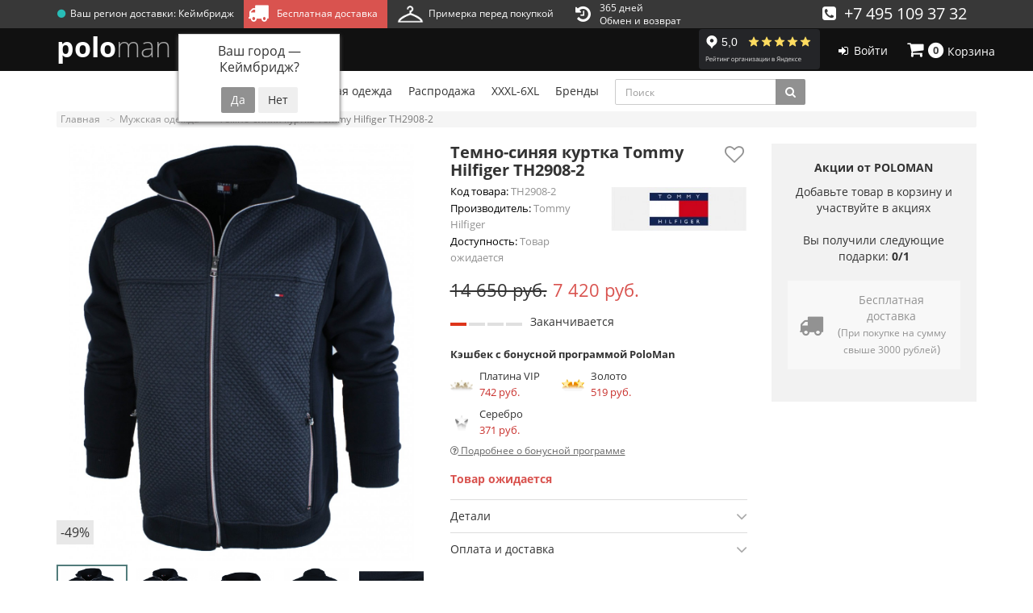

--- FILE ---
content_type: text/html; charset=utf-8
request_url: https://polo-man.ru/temno-sinyaya-kurtka-tommy-hilfiger-th2908-2
body_size: 24098
content:
<!DOCTYPE html>
<html dir="ltr" lang="ru">
<head>
<meta charset="UTF-8" />
<link rel="stylesheet" href="https://cdnjs.cloudflare.com/ajax/libs/font-awesome/4.7.0/css/font-awesome.min.css" media="print" onload="this.onload=null;this.media='all';" />
<link href="https://fonts.gstatic.com" rel="preconnect" crossorigin="anonymous" />
<link rel="stylesheet" href="https://fonts.googleapis.com/css?family=Open+Sans&display=swap" media="print" onload="this.onload=null;this.media='all';" />
<link href="https://polo-man.ru/image/autotunespeed-307468f8efa61652662d3a41fe436501.css?1754586128" rel="preload" as="style" />
<link href="https://polo-man.ru/image/autotunespeed-307468f8efa61652662d3a41fe436501.css?1754586128" rel="stylesheet" media="screen" />
<link href="https://polo-man.ru/image/autotunespeed-1a6a860c3c95ed30dcb28064c480a9e3.js?1754586128" rel="preload" as="script" />
<script src="https://polo-man.ru/image/autotunespeed-1a6a860c3c95ed30dcb28064c480a9e3.js?1754586128"></script>
<link href="https://polo-man.ru/image/autotunespeed-2a8fcba6aeb7246a8bbe368c2e54a9a0-inline.js?1754586128" rel="preload" as="script" />
<link rel="preload" href="https://polo-man.ru/image/catalog/icons/instagram-v7.png" as="image" />
<link rel="preload" href="https://polo-man.ru/image/catalog/icons/fitting.png" as="image" />
<link rel="preload" href="https://polo-man.ru/image/cache/catalog/icon/Polo-300x400.jpg" as="image" />
<link rel="preload" href="https://polo-man.ru/image/cache/catalog/icon/futbolka-300x400.jpg" as="image" />
<link rel="preload" href="https://polo-man.ru/image/cache/catalog/icon/Polodlin-300x400.jpg" as="image" />
<meta name="viewport" content="width=device-width, initial-scale=1">
<meta http-equiv="X-UA-Compatible" content="IE=edge">
<title>Купить - Темно-синяя куртка Tommy Hilfiger TH2908-2-TH2908-2 - в интернет магазине Polo-Man.ru</title>
<base href="https://polo-man.ru/" />
<meta name="description" content="Купить - Темно-синяя куртка Tommy Hilfiger TH2908-2-TH2908-2 - по самой выгодной цене с  доставкой по всей России" />
<meta property="og:title" content="Купить - Темно-синяя куртка Tommy Hilfiger TH2908-2-TH2908-2 - в интернет магазине Polo-Man.ru" />
<meta property="og:type" content="website" />
<meta property="og:url" content="https://polo-man.ru/temno-sinyaya-kurtka-tommy-hilfiger-th2908-2" />
<meta property="og:image" content="https://polo-man.ru/image/cache//img_6571_857-450x600.jpg" />
<meta property="og:description" content="Купить - Темно-синяя куртка Tommy Hilfiger TH2908-2-TH2908-2 - по самой выгодной цене с  доставкой по всей России" />
<meta property="og:site_name" content="Polo-Man" />







<link href="https://polo-man.ru/temno-sinyaya-kurtka-tommy-hilfiger-th2908-2" rel="canonical" />
<link href="https://polo-man.ru/image/catalog/icon/2.png" rel="icon" />

<!-- Подключение Font Awesome 4.7 с CDN -->


<!-- Подключение шрифта Open Sans с Google Fonts -->


</head>
<body class="product-product-2097">
<div class="body-mask"></div>
<input type="hidden" id="push_event_insta" name="push_event_insta" value="1">
<a class="top-event" href="https://www.instagram.com/polo_man_ru/" target="_blank">
  <div class="top-event-icon-gift"><i class="fa fa-gift"></i></div>
  <div class="top-event-string-up"><b>Дарим 500 руб</b> за подписку на Instagram</div>
  <div class="top-event-icon"><img src="image/catalog/icons/instagram-v7.png" alt="Instagram"></div>
  <div class="top-event-name-shop">@Polo_Man_ru</div>
  <div class="top-event-link">Получить подарок</div>
</a>
<div class="top-widget">
  <div class="container">
    <div class="top-widget-left">
      <div class="top-widget-region"><div class="top-widget-region-title"><i class="fa fa-circle"></i>Ваш регион доставки:</div> <div class="prmn-cmngr" data-confirm="true"></div></div>
      <a href="delivery" class="top-widget-delivery"><i class="fa fa-truck"></i>&nbsp;&nbsp;Бесплатная доставка</a>
      <div class="top-widget-fitting">
        <img src="image/catalog/icons/fitting.png" alt="">&nbsp;&nbsp;Примерка перед покупкой
        <div class="top-widget-popup">Вы можете отказаться от части товаров и выкупить только понравившиеся вещи.</div>
      </div>
      <a href="informatsiya-o-vozvrate-tovara" class="top-widget-return"><i class="fa fa-history"></i>365 дней<br>Обмен и возврат</a>
    </div>
    <div class="top-widget-right">
      <a class="top-widget-phone" href="tel:+74951093732"><i class="fa fa-phone-square"></i>&nbsp;&nbsp;+7 495 109 37 32</a>
    </div>
  </div>
</div>
<header>
  <nav id="top" class="navbar navbar-default navbar-full navbar-fixed-top">
    <div class="container">

        <div class="navbar-header hidden-md hidden-lg">
                                <a href="https://polo-man.ru/simplecheckout/" class="navbar-cart-toggle visible-xs visible-sm navbar-cart-noactive"><i class="fa fa-fw fa-shopping-cart" ></i><small class="fa-stack"><i class="fa fa-circle fa-stack-2x"></i><span class="fa-stack-1x mobile-count-product">0</span></small></a>
               
<a href="#" id="rat1" rel="nofollow" class="navbar-wishlist"><iframe class="lazyATS" src="[data-uri]" data-src="https://yandex.ru/sprav/widget/rating-badge/1760688936?type=rating&theme=dark" width="150" height="50" frameborder="0"></iframe></a>

<!-- <a href="https://polo-man.ru/wishlist/" rel="nofollow" class="navbar-wishlist"><i class="fa fa-fw fa-heart"></i></a>-->
                <div id="menu-mobile-bars" class="hidden-md hidden-lg">
          <a href="#menu-mobile-toggle" class="" id="menu-mobile-toggle">
            <div id="menu-mobile-block" class="buttons-header">
              <div class="button-i"><i class="fa fa-bars"></i></div>
            </div>
          </a>
        </div>
                <a href="javascript:void(0);" class="navbar-search-toggle visible-xs" data-toggle="collapse" data-target=".navbar-top-collapse, .navbar-menu-collapse"><i class="fa fa-fw fa-search" ></i></a>
                <div id="logo">
                                  <a href="https://polo-man.ru/"><span class="logo-mobile-part-one">polo</span><span class="logo-mobile-part-two">man</span></a>
                              </div>
      </div>
      <div class="hidden-xs"></div>
      <div class="collapse navbar-collapse navbar-top-collapse head-main">
        <ul class="nav navbar-nav navbar-nav-left">
          <!-- <div id="menu-mobile-bars-2" class="hidden-xs hidden-md hidden-lg">
            <a href="#menu-mobile-toggle" class="" id="menu-mobile-toggle-2">
              <div id="menu-mobile-block-2" class="buttons-header">
                <div class="button-i"><i class="fa fa-bars"></i></div>
              </div>
            </a>
          </div> -->
          <li class="dropdown hidden-xs hidden-sm" id="contacts">
            <a href="javascript:void(0);" class="dropdown-toggle" data-toggle="dropdown"><span>Контакты </span><i class="fa fa-angle-down"></i></a>
                        <ul class="dropdown-menu">
                            <li class="dropdown-header keep-open">Обратный звонок</li>
              <li><button type="button" data-toggle="modal" data-target="#orderModal"  data-order-mode="callback" data-order-title="Обратный звонок"><i class="fa fa-lg fa-fw fa-volume-control-phone"></i> Нажмите и мы перезвоним вам</button></li>
              <li class="divider"></li>
                                                                      <li class="dropdown-header keep-open">Время работы</li>
                                                                                                  <li class="keep-open"><span class="text-muted"><i class="fa fa-lg fa-fw fa-clock-o"></i> Пн-Пт 9.00-21.00</span></li>
                                                                                                                <li class="keep-open"><span class="text-muted"><i class="fa fa-lg fa-fw fa-clock-o"></i>  Сб 10.00-15.00,  Вс- выходной</span></li>
                                                                                                  <li class="divider"></li>
                                                                                    <li class="dropdown-header keep-open">Наш адрес</li>
                                                                                                  <li class="keep-open"><span class="text-muted"><i class="fa fa-lg fa-fw fa-map-marker"></i> г.Москва,  ул. Достоевского 3, оф. 1</span></li>
                                                                                                  <li class="dropdown-header keep-open">Тел. +7 499 350 74 90</li>
                                                      </ul>
                      </li>
                  </ul>
                <ul class="nav navbar-nav navbar-right head-nav">
                    <li class="dropdown hidden-md hidden-lg search-input" id="search">
  <div class="input-group">
    <input type="text" name="search" value="" placeholder="Поиск товара по каталогу" class="form-control" />
    <span class="input-group-btn">
      <button type="button" class="btn btn-primary"><i class="fa fa-search"></i></button>
    </span>
  </div>
</li>
                                                                                          
<li class="hidden-xs hidden-sm navbar-right-wishlist head-rate" style="padding-top:0px;padding-bottom:0px;margin-top:-7px;">
<a href="#" id="rat2" rel="nofollow" class="navbar-wishlist"><iframe class="lazyATS" src="[data-uri]" data-src="https://yandex.ru/sprav/widget/rating-badge/1760688936?type=rating&theme=dark" width="150" height="50" frameborder="0"></iframe></a>
</li>
                              <li class="hidden-xs hidden-sm head-point"><a href="https://polo-man.ru/login/" rel="nofollow"><i class="fa fa-fw fa-sign-in"></i> <span class="hidden-sm">Войти</span></a></li>
                              <li class="dropdown hidden-xs hidden-sm" id="cart">
  <a onclick="popupCart();" class="top-button-cart cart-noactive"><i class="fa fa-fw fa-shopping-cart"></i><small class="fa-stack"><i class="fa fa-circle fa-stack-2x"></i><span class="fa-stack-1x count-product">0</span></small> Корзина</a>
  <ul class="dropdown-menu keep-open">
        <li>
                              <p class="text-center">В Вашей корзине пусто</p>
          </li>
      </ul>
</li>
                    <li class="dropdown" id="top-links">
            <ul class="dropdown-menu keep-open">
                                                        
                          </ul>
          </li>
        </ul>
        <div class="navbar-logo hidden-xs hidden-sm">
                    <a href="https://polo-man.ru/"><span class="logo-part-one">polo</span><span class="logo-part-two">man</span></a>
                  </div>
      </div>
      </div>
  </nav>
  <div class="headerfull">
    <div class="container">
      <div class="wsmain clearfix">
        <nav class="wsmenu clearfix">
          <ul class="wsmenu-list">
                        <li aria-haspopup="true" >
              <a href="https://polo-man.ru/novinki/" class="navtext"><span>Новинки </span></a>
                          </li>
                        <li aria-haspopup="true"  class="wsmenu-li-right">
              <a href="https://polo-man.ru/mujskaya-odejda/" class="navtext"><span>Мужская одежда</span></a>
                            <div class="wsshoptabing wtsdepartmentmenu clearfix wsshoptabing-1">
                <div class="wsshopwp clearfix">
                  <ul class="wstabitem clearfix">
                                          <li  class="wsshoplink-active">
                        <a href="https://polo-man.ru/mujskaya-odejda/futbolki-polo/">Футболки и поло</a>
                        <div class="wstitemright clearfix">
                          <div class="container-fluid">
                            <div class="container-fluid-separator"></div>
                            <div class="row">
                              <div class="col-lg-4 col-md-4 clearfix">
                                <ul class="wstliststy01 wstlists-level3 clearfix">
                                                                    <li><a data-number="0" class="wstitemright-subcategory-link" href="https://polo-man.ru/mujskaya-odejda/futbolki-polo/men-polo/">Поло</a></li>
                                                                    <li><a data-number="1" class="wstitemright-subcategory-link" href="https://polo-man.ru/mujskaya-odejda/futbolki-polo/futbolki/">Футболки</a></li>
                                                                  </ul>
                                <div class="wsmenu-additional-images">
                                                                    <div class="ws-ai-number-0">
                                                                        <div class="wstmegamenucolr wstmegamenucolr-product"><img width="300" height="400" src="https://polo-man.ru/image/cache/catalog/icon/Polo-300x400.jpg" alt="" class="img-responsive"></div>
                                                                                                          </div>
                                                                    <div class="ws-ai-number-1">
                                                                        <div class="wstmegamenucolr wstmegamenucolr-product"><img width="300" height="400" src="https://polo-man.ru/image/cache/catalog/icon/futbolka-300x400.jpg" alt="" class="img-responsive"></div>
                                                                                                          </div>
                                                                  </div>
                              </div>
                              <div class="col-lg-4 col-md-4 clearfix wstitemright-level-4">
                                                                                                                                                                                              </div>
                              <div class="col-lg-4 col-md-4 wstitemright-images clearfix">
                                                                <div class="wstmegamenucolr wstmegamenucolr-product"><img width="300" height="400" src="https://polo-man.ru/image/cache/catalog/icon/Polo-300x400.jpg" alt="" class="img-responsive"></div>
                                                              </div>
                            </div>
                          </div>
                        </div>
                      </li>
                                          <li >
                        <a href="https://polo-man.ru/mujskaya-odejda/polo-s-dlinnyim-rukavom/">Поло с длинным рукавом</a>
                        <div class="wstitemright clearfix">
                          <div class="container-fluid">
                            <div class="container-fluid-separator"></div>
                            <div class="row">
                              <div class="col-lg-4 col-md-4 clearfix">
                                <ul class="wstliststy01 wstlists-level3 clearfix">
                                                                  </ul>
                                <div class="wsmenu-additional-images">
                                                                  </div>
                              </div>
                              <div class="col-lg-4 col-md-4 clearfix wstitemright-level-4">
                                                              </div>
                              <div class="col-lg-4 col-md-4 wstitemright-images clearfix">
                                                                <div class="wstmegamenucolr wstmegamenucolr-product"><img width="300" height="400" src="https://polo-man.ru/image/cache/catalog/icon/Polodlin-300x400.jpg" alt="" class="img-responsive"></div>
                                                              </div>
                            </div>
                          </div>
                        </div>
                      </li>
                                          <li >
                        <a href="https://polo-man.ru/mujskaya-odejda/koftyi-djemperyi-i-kardiganyi/">Кофты, джемперы и кардиганы</a>
                        <div class="wstitemright clearfix">
                          <div class="container-fluid">
                            <div class="container-fluid-separator"></div>
                            <div class="row">
                              <div class="col-lg-4 col-md-4 clearfix">
                                <ul class="wstliststy01 wstlists-level3 clearfix">
                                                                    <li><a data-number="0" class="wstitemright-subcategory-link" href="https://polo-man.ru/mujskaya-odejda/koftyi-djemperyi-i-kardiganyi/vodolazki/">Водолазки</a></li>
                                                                    <li><a data-number="1" class="wstitemright-subcategory-link" href="https://polo-man.ru/mujskaya-odejda/koftyi-djemperyi-i-kardiganyi/djemperyi/">Джемперы</a></li>
                                                                    <li><a data-number="2" class="wstitemright-subcategory-link" href="https://polo-man.ru/mujskaya-odejda/koftyi-djemperyi-i-kardiganyi/koftyi/">Кофты</a></li>
                                                                    <li><a data-number="3" class="wstitemright-subcategory-link" href="https://polo-man.ru/mujskaya-odejda/koftyi-djemperyi-i-kardiganyi/svitshotyi/">Свитшоты</a></li>
                                                                  </ul>
                                <div class="wsmenu-additional-images">
                                                                    <div class="ws-ai-number-0">
                                                                        <div class="wstmegamenucolr wstmegamenucolr-product"><img loading="lazy"  width="300" height="400" src="https://polo-man.ru/image/cache/catalog/icon/jemper-300x400.jpg" alt="" class="img-responsive"></div>
                                                                                                          </div>
                                                                    <div class="ws-ai-number-1">
                                                                        <div class="wstmegamenucolr wstmegamenucolr-product"><img loading="lazy"  width="300" height="400" src="https://polo-man.ru/image/cache/catalog/icon/jemper-300x400.jpg" alt="" class="img-responsive"></div>
                                                                                                          </div>
                                                                    <div class="ws-ai-number-2">
                                                                        <div class="wstmegamenucolr wstmegamenucolr-product"><img loading="lazy"  width="300" height="400" src="https://polo-man.ru/image/cache/catalog/icon/kofta-300x400.jpg" alt="" class="img-responsive"></div>
                                                                                                          </div>
                                                                    <div class="ws-ai-number-3">
                                                                        <div class="wstmegamenucolr wstmegamenucolr-product"><img loading="lazy"  width="300" height="400" src="https://polo-man.ru/image/cache/catalog/icon/svitshot-300x400.jpg" alt="" class="img-responsive"></div>
                                                                                                          </div>
                                                                  </div>
                              </div>
                              <div class="col-lg-4 col-md-4 clearfix wstitemright-level-4">
                                                                                                                                                                                                                                                                                                                              </div>
                              <div class="col-lg-4 col-md-4 wstitemright-images clearfix">
                                                                <div class="wstmegamenucolr wstmegamenucolr-product"><img loading="lazy"  width="300" height="400" src="https://polo-man.ru/image/cache/catalog/icon/jemper-300x400.jpg" alt="" class="img-responsive"></div>
                                                              </div>
                            </div>
                          </div>
                        </div>
                      </li>
                                          <li >
                        <a href="https://polo-man.ru/mujskaya-odejda/sportivnyie-kostyumyi/">Спортивные костюмы</a>
                        <div class="wstitemright clearfix">
                          <div class="container-fluid">
                            <div class="container-fluid-separator"></div>
                            <div class="row">
                              <div class="col-lg-4 col-md-4 clearfix">
                                <ul class="wstliststy01 wstlists-level3 clearfix">
                                                                  </ul>
                                <div class="wsmenu-additional-images">
                                                                  </div>
                              </div>
                              <div class="col-lg-4 col-md-4 clearfix wstitemright-level-4">
                                                              </div>
                              <div class="col-lg-4 col-md-4 wstitemright-images clearfix">
                                                                <div class="wstmegamenucolr wstmegamenucolr-product"><img loading="lazy"  width="300" height="400" src="https://polo-man.ru/image/cache/catalog/icon/SportKost-300x400.jpg" alt="" class="img-responsive"></div>
                                                              </div>
                            </div>
                          </div>
                        </div>
                      </li>
                                          <li >
                        <a href="https://polo-man.ru/mujskaya-odejda/jiletki/">Жилетки</a>
                        <div class="wstitemright clearfix">
                          <div class="container-fluid">
                            <div class="container-fluid-separator"></div>
                            <div class="row">
                              <div class="col-lg-4 col-md-4 clearfix">
                                <ul class="wstliststy01 wstlists-level3 clearfix">
                                                                  </ul>
                                <div class="wsmenu-additional-images">
                                                                  </div>
                              </div>
                              <div class="col-lg-4 col-md-4 clearfix wstitemright-level-4">
                                                              </div>
                              <div class="col-lg-4 col-md-4 wstitemright-images clearfix">
                                                                <div class="wstmegamenucolr wstmegamenucolr-product"><img loading="lazy"  width="300" height="400" src="https://polo-man.ru/image/cache/catalog/icon/zhilet-300x400.jpg" alt="" class="img-responsive"></div>
                                                              </div>
                            </div>
                          </div>
                        </div>
                      </li>
                                          <li >
                        <a href="https://polo-man.ru/mujskaya-odejda/vetrovki/">Ветровки</a>
                        <div class="wstitemright clearfix">
                          <div class="container-fluid">
                            <div class="container-fluid-separator"></div>
                            <div class="row">
                              <div class="col-lg-4 col-md-4 clearfix">
                                <ul class="wstliststy01 wstlists-level3 clearfix">
                                                                  </ul>
                                <div class="wsmenu-additional-images">
                                                                  </div>
                              </div>
                              <div class="col-lg-4 col-md-4 clearfix wstitemright-level-4">
                                                              </div>
                              <div class="col-lg-4 col-md-4 wstitemright-images clearfix">
                                                                <div class="wstmegamenucolr wstmegamenucolr-product"><img loading="lazy"  width="300" height="400" src="https://polo-man.ru/image/cache/catalog/icon/vetr-300x400.jpg" alt="" class="img-responsive"></div>
                                                              </div>
                            </div>
                          </div>
                        </div>
                      </li>
                                          <li >
                        <a href="https://polo-man.ru/mujskaya-odejda/kurtki/">Куртки</a>
                        <div class="wstitemright clearfix">
                          <div class="container-fluid">
                            <div class="container-fluid-separator"></div>
                            <div class="row">
                              <div class="col-lg-4 col-md-4 clearfix">
                                <ul class="wstliststy01 wstlists-level3 clearfix">
                                                                  </ul>
                                <div class="wsmenu-additional-images">
                                                                  </div>
                              </div>
                              <div class="col-lg-4 col-md-4 clearfix wstitemright-level-4">
                                                              </div>
                              <div class="col-lg-4 col-md-4 wstitemright-images clearfix">
                                                                <div class="wstmegamenucolr wstmegamenucolr-product"><img loading="lazy"  width="300" height="400" src="https://polo-man.ru/image/cache/catalog/icon/kurtka-300x400.jpg" alt="" class="img-responsive"></div>
                                                              </div>
                            </div>
                          </div>
                        </div>
                      </li>
                                          <li >
                        <a href="https://polo-man.ru/mujskaya-odejda/puhoviki/">Пуховики</a>
                        <div class="wstitemright clearfix">
                          <div class="container-fluid">
                            <div class="container-fluid-separator"></div>
                            <div class="row">
                              <div class="col-lg-4 col-md-4 clearfix">
                                <ul class="wstliststy01 wstlists-level3 clearfix">
                                                                  </ul>
                                <div class="wsmenu-additional-images">
                                                                  </div>
                              </div>
                              <div class="col-lg-4 col-md-4 clearfix wstitemright-level-4">
                                                              </div>
                              <div class="col-lg-4 col-md-4 wstitemright-images clearfix">
                                                                <div class="wstmegamenucolr wstmegamenucolr-product"><img loading="lazy"  width="300" height="400" src="https://polo-man.ru/image/cache/catalog/icon/puhovik-300x400.jpg" alt="" class="img-responsive"></div>
                                                              </div>
                            </div>
                          </div>
                        </div>
                      </li>
                                      </ul>
                </div>
              </div>
                          </li>
                        <li aria-haspopup="true"  class="wsmenu-li-right">
              <a href="https://polo-man.ru/zimnyaya-rasprodaja/" class="navtext"><span>Распродажа</span></a>
                            <div class="wsshoptabing wtsdepartmentmenu clearfix wsshoptabing-2">
                <div class="wsshopwp clearfix">
                  <ul class="wstabitem clearfix">
                                          <li  class="wsshoplink-active">
                        <a href="https://polo-man.ru/zimnyaya-rasprodaja/vetrovki_1/">Ветровки</a>
                        <div class="wstitemright clearfix">
                          <div class="container-fluid">
                            <div class="container-fluid-separator"></div>
                            <div class="row">
                              <div class="col-lg-4 col-md-4 clearfix">
                                <ul class="wstliststy01 wstlists-level3 clearfix">
                                                                  </ul>
                                <div class="wsmenu-additional-images">
                                                                  </div>
                              </div>
                              <div class="col-lg-4 col-md-4 clearfix wstitemright-level-4">
                                                              </div>
                              <div class="col-lg-4 col-md-4 wstitemright-images clearfix">
                                                              </div>
                            </div>
                          </div>
                        </div>
                      </li>
                                          <li >
                        <a href="https://polo-man.ru/zimnyaya-rasprodaja/kurtki_1/">Куртки</a>
                        <div class="wstitemright clearfix">
                          <div class="container-fluid">
                            <div class="container-fluid-separator"></div>
                            <div class="row">
                              <div class="col-lg-4 col-md-4 clearfix">
                                <ul class="wstliststy01 wstlists-level3 clearfix">
                                                                  </ul>
                                <div class="wsmenu-additional-images">
                                                                  </div>
                              </div>
                              <div class="col-lg-4 col-md-4 clearfix wstitemright-level-4">
                                                              </div>
                              <div class="col-lg-4 col-md-4 wstitemright-images clearfix">
                                                              </div>
                            </div>
                          </div>
                        </div>
                      </li>
                                          <li >
                        <a href="https://polo-man.ru/zimnyaya-rasprodaja/puhoviki-/">Пуховики </a>
                        <div class="wstitemright clearfix">
                          <div class="container-fluid">
                            <div class="container-fluid-separator"></div>
                            <div class="row">
                              <div class="col-lg-4 col-md-4 clearfix">
                                <ul class="wstliststy01 wstlists-level3 clearfix">
                                                                  </ul>
                                <div class="wsmenu-additional-images">
                                                                  </div>
                              </div>
                              <div class="col-lg-4 col-md-4 clearfix wstitemright-level-4">
                                                              </div>
                              <div class="col-lg-4 col-md-4 wstitemright-images clearfix">
                                                              </div>
                            </div>
                          </div>
                        </div>
                      </li>
                                          <li >
                        <a href="https://polo-man.ru/zimnyaya-rasprodaja/sportivnyie-kostyumyi_1/">Спортивные костюмы</a>
                        <div class="wstitemright clearfix">
                          <div class="container-fluid">
                            <div class="container-fluid-separator"></div>
                            <div class="row">
                              <div class="col-lg-4 col-md-4 clearfix">
                                <ul class="wstliststy01 wstlists-level3 clearfix">
                                                                  </ul>
                                <div class="wsmenu-additional-images">
                                                                  </div>
                              </div>
                              <div class="col-lg-4 col-md-4 clearfix wstitemright-level-4">
                                                              </div>
                              <div class="col-lg-4 col-md-4 wstitemright-images clearfix">
                                                              </div>
                            </div>
                          </div>
                        </div>
                      </li>
                                          <li >
                        <a href="https://polo-man.ru/zimnyaya-rasprodaja/futbolki-polo_1/">Футболки поло</a>
                        <div class="wstitemright clearfix">
                          <div class="container-fluid">
                            <div class="container-fluid-separator"></div>
                            <div class="row">
                              <div class="col-lg-4 col-md-4 clearfix">
                                <ul class="wstliststy01 wstlists-level3 clearfix">
                                                                  </ul>
                                <div class="wsmenu-additional-images">
                                                                  </div>
                              </div>
                              <div class="col-lg-4 col-md-4 clearfix wstitemright-level-4">
                                                              </div>
                              <div class="col-lg-4 col-md-4 wstitemright-images clearfix">
                                                              </div>
                            </div>
                          </div>
                        </div>
                      </li>
                                      </ul>
                </div>
              </div>
                          </li>
                        <li aria-haspopup="true"  class="wsmenu-li-right">
              <a href="https://polo-man.ru/bolshie-razmeryi/" class="navtext"><span>XXXL-6XL</span></a>
                            <div class="wsshoptabing wtsdepartmentmenu clearfix wsshoptabing-3">
                <div class="wsshopwp clearfix">
                  <ul class="wstabitem clearfix">
                                          <li  class="wsshoplink-active">
                        <a href="https://polo-man.ru/mujskaya-odejda/futbolki-polo/?attrb%5B22%5D=3">Футболки и поло</a>
                        <div class="wstitemright clearfix">
                          <div class="container-fluid">
                            <div class="container-fluid-separator"></div>
                            <div class="row">
                              <div class="col-lg-4 col-md-4 clearfix">
                                <ul class="wstliststy01 wstlists-level3 clearfix">
                                                                  </ul>
                                <div class="wsmenu-additional-images">
                                                                  </div>
                              </div>
                              <div class="col-lg-4 col-md-4 clearfix wstitemright-level-4">
                                                              </div>
                              <div class="col-lg-4 col-md-4 wstitemright-images clearfix">
                                                                <div class="wstmegamenucolr wstmegamenucolr-product"><img width="300" height="400" src="https://polo-man.ru/image/cache/catalog/icon/Polo-300x400.jpg" alt="" class="img-responsive"></div>
                                                              </div>
                            </div>
                          </div>
                        </div>
                      </li>
                                          <li >
                        <a href="https://polo-man.ru/index.php?route=product/category&amp;path=219_?attrb%5B22%5D=3"></a>
                        <div class="wstitemright clearfix">
                          <div class="container-fluid">
                            <div class="container-fluid-separator"></div>
                            <div class="row">
                              <div class="col-lg-4 col-md-4 clearfix">
                                <ul class="wstliststy01 wstlists-level3 clearfix">
                                                                  </ul>
                                <div class="wsmenu-additional-images">
                                                                  </div>
                              </div>
                              <div class="col-lg-4 col-md-4 clearfix wstitemright-level-4">
                                                              </div>
                              <div class="col-lg-4 col-md-4 wstitemright-images clearfix">
                                                              </div>
                            </div>
                          </div>
                        </div>
                      </li>
                                          <li >
                        <a href="https://polo-man.ru/index.php?route=product/category&amp;path=219_?attrb%5B22%5D=3"></a>
                        <div class="wstitemright clearfix">
                          <div class="container-fluid">
                            <div class="container-fluid-separator"></div>
                            <div class="row">
                              <div class="col-lg-4 col-md-4 clearfix">
                                <ul class="wstliststy01 wstlists-level3 clearfix">
                                                                  </ul>
                                <div class="wsmenu-additional-images">
                                                                  </div>
                              </div>
                              <div class="col-lg-4 col-md-4 clearfix wstitemright-level-4">
                                                              </div>
                              <div class="col-lg-4 col-md-4 wstitemright-images clearfix">
                                                              </div>
                            </div>
                          </div>
                        </div>
                      </li>
                                          <li >
                        <a href="https://polo-man.ru/mujskaya-odejda/sportivnyie-kostyumyi/?attrb%5B22%5D=3">Спортивные костюмы</a>
                        <div class="wstitemright clearfix">
                          <div class="container-fluid">
                            <div class="container-fluid-separator"></div>
                            <div class="row">
                              <div class="col-lg-4 col-md-4 clearfix">
                                <ul class="wstliststy01 wstlists-level3 clearfix">
                                                                  </ul>
                                <div class="wsmenu-additional-images">
                                                                  </div>
                              </div>
                              <div class="col-lg-4 col-md-4 clearfix wstitemright-level-4">
                                                              </div>
                              <div class="col-lg-4 col-md-4 wstitemright-images clearfix">
                                                                <div class="wstmegamenucolr wstmegamenucolr-product"><img loading="lazy"  width="300" height="400" src="https://polo-man.ru/image/cache/catalog/icon/SportKost-300x400.jpg" alt="" class="img-responsive"></div>
                                                              </div>
                            </div>
                          </div>
                        </div>
                      </li>
                                          <li >
                        <a href="https://polo-man.ru/mujskaya-odejda/koftyi-djemperyi-i-kardiganyi/?attrb%5B22%5D=3">Кофты, джемперы и кардиганы</a>
                        <div class="wstitemright clearfix">
                          <div class="container-fluid">
                            <div class="container-fluid-separator"></div>
                            <div class="row">
                              <div class="col-lg-4 col-md-4 clearfix">
                                <ul class="wstliststy01 wstlists-level3 clearfix">
                                                                  </ul>
                                <div class="wsmenu-additional-images">
                                                                  </div>
                              </div>
                              <div class="col-lg-4 col-md-4 clearfix wstitemright-level-4">
                                                              </div>
                              <div class="col-lg-4 col-md-4 wstitemright-images clearfix">
                                                                <div class="wstmegamenucolr wstmegamenucolr-product"><img loading="lazy"  width="300" height="400" src="https://polo-man.ru/image/cache/catalog/icon/jemper-300x400.jpg" alt="" class="img-responsive"></div>
                                                              </div>
                            </div>
                          </div>
                        </div>
                      </li>
                                          <li >
                        <a href="https://polo-man.ru/index.php?route=product/category&amp;path=219_?attrb%5B22%5D=3"></a>
                        <div class="wstitemright clearfix">
                          <div class="container-fluid">
                            <div class="container-fluid-separator"></div>
                            <div class="row">
                              <div class="col-lg-4 col-md-4 clearfix">
                                <ul class="wstliststy01 wstlists-level3 clearfix">
                                                                  </ul>
                                <div class="wsmenu-additional-images">
                                                                  </div>
                              </div>
                              <div class="col-lg-4 col-md-4 clearfix wstitemright-level-4">
                                                              </div>
                              <div class="col-lg-4 col-md-4 wstitemright-images clearfix">
                                                              </div>
                            </div>
                          </div>
                        </div>
                      </li>
                                          <li >
                        <a href="https://polo-man.ru/mujskaya-odejda/polo-s-dlinnyim-rukavom/?attrb%5B22%5D=3">Поло с длинным рукавом</a>
                        <div class="wstitemright clearfix">
                          <div class="container-fluid">
                            <div class="container-fluid-separator"></div>
                            <div class="row">
                              <div class="col-lg-4 col-md-4 clearfix">
                                <ul class="wstliststy01 wstlists-level3 clearfix">
                                                                  </ul>
                                <div class="wsmenu-additional-images">
                                                                  </div>
                              </div>
                              <div class="col-lg-4 col-md-4 clearfix wstitemright-level-4">
                                                              </div>
                              <div class="col-lg-4 col-md-4 wstitemright-images clearfix">
                                                                <div class="wstmegamenucolr wstmegamenucolr-product"><img width="300" height="400" src="https://polo-man.ru/image/cache/catalog/icon/Polodlin-300x400.jpg" alt="" class="img-responsive"></div>
                                                              </div>
                            </div>
                          </div>
                        </div>
                      </li>
                                          <li >
                        <a href="https://polo-man.ru/index.php?route=product/category&amp;path=219_?attrb%5B22%5D=3"></a>
                        <div class="wstitemright clearfix">
                          <div class="container-fluid">
                            <div class="container-fluid-separator"></div>
                            <div class="row">
                              <div class="col-lg-4 col-md-4 clearfix">
                                <ul class="wstliststy01 wstlists-level3 clearfix">
                                                                  </ul>
                                <div class="wsmenu-additional-images">
                                                                  </div>
                              </div>
                              <div class="col-lg-4 col-md-4 clearfix wstitemright-level-4">
                                                              </div>
                              <div class="col-lg-4 col-md-4 wstitemright-images clearfix">
                                                              </div>
                            </div>
                          </div>
                        </div>
                      </li>
                                          <li >
                        <a href="https://polo-man.ru/mujskaya-odejda/jiletki/?attrb%5B22%5D=3">Жилетки</a>
                        <div class="wstitemright clearfix">
                          <div class="container-fluid">
                            <div class="container-fluid-separator"></div>
                            <div class="row">
                              <div class="col-lg-4 col-md-4 clearfix">
                                <ul class="wstliststy01 wstlists-level3 clearfix">
                                                                  </ul>
                                <div class="wsmenu-additional-images">
                                                                  </div>
                              </div>
                              <div class="col-lg-4 col-md-4 clearfix wstitemright-level-4">
                                                              </div>
                              <div class="col-lg-4 col-md-4 wstitemright-images clearfix">
                                                                <div class="wstmegamenucolr wstmegamenucolr-product"><img loading="lazy"  width="300" height="400" src="https://polo-man.ru/image/cache/catalog/icon/zhilet-300x400.jpg" alt="" class="img-responsive"></div>
                                                              </div>
                            </div>
                          </div>
                        </div>
                      </li>
                                          <li >
                        <a href="https://polo-man.ru/mujskaya-odejda/kurtki/?attrb%5B22%5D=3">Куртки</a>
                        <div class="wstitemright clearfix">
                          <div class="container-fluid">
                            <div class="container-fluid-separator"></div>
                            <div class="row">
                              <div class="col-lg-4 col-md-4 clearfix">
                                <ul class="wstliststy01 wstlists-level3 clearfix">
                                                                  </ul>
                                <div class="wsmenu-additional-images">
                                                                  </div>
                              </div>
                              <div class="col-lg-4 col-md-4 clearfix wstitemright-level-4">
                                                              </div>
                              <div class="col-lg-4 col-md-4 wstitemright-images clearfix">
                                                                <div class="wstmegamenucolr wstmegamenucolr-product"><img loading="lazy"  width="300" height="400" src="https://polo-man.ru/image/cache/catalog/icon/kurtka-300x400.jpg" alt="" class="img-responsive"></div>
                                                              </div>
                            </div>
                          </div>
                        </div>
                      </li>
                                          <li >
                        <a href="https://polo-man.ru/index.php?route=product/category&amp;path=219_?attrb%5B22%5D=3"></a>
                        <div class="wstitemright clearfix">
                          <div class="container-fluid">
                            <div class="container-fluid-separator"></div>
                            <div class="row">
                              <div class="col-lg-4 col-md-4 clearfix">
                                <ul class="wstliststy01 wstlists-level3 clearfix">
                                                                  </ul>
                                <div class="wsmenu-additional-images">
                                                                  </div>
                              </div>
                              <div class="col-lg-4 col-md-4 clearfix wstitemright-level-4">
                                                              </div>
                              <div class="col-lg-4 col-md-4 wstitemright-images clearfix">
                                                              </div>
                            </div>
                          </div>
                        </div>
                      </li>
                                          <li >
                        <a href="https://polo-man.ru/index.php?route=product/category&amp;path=219_?attrb%5B22%5D=3"></a>
                        <div class="wstitemright clearfix">
                          <div class="container-fluid">
                            <div class="container-fluid-separator"></div>
                            <div class="row">
                              <div class="col-lg-4 col-md-4 clearfix">
                                <ul class="wstliststy01 wstlists-level3 clearfix">
                                                                  </ul>
                                <div class="wsmenu-additional-images">
                                                                  </div>
                              </div>
                              <div class="col-lg-4 col-md-4 clearfix wstitemright-level-4">
                                                              </div>
                              <div class="col-lg-4 col-md-4 wstitemright-images clearfix">
                                                              </div>
                            </div>
                          </div>
                        </div>
                      </li>
                                          <li >
                        <a href="https://polo-man.ru/index.php?route=product/category&amp;path=219_?attrb%5B22%5D=3"></a>
                        <div class="wstitemright clearfix">
                          <div class="container-fluid">
                            <div class="container-fluid-separator"></div>
                            <div class="row">
                              <div class="col-lg-4 col-md-4 clearfix">
                                <ul class="wstliststy01 wstlists-level3 clearfix">
                                                                  </ul>
                                <div class="wsmenu-additional-images">
                                                                  </div>
                              </div>
                              <div class="col-lg-4 col-md-4 clearfix wstitemright-level-4">
                                                              </div>
                              <div class="col-lg-4 col-md-4 wstitemright-images clearfix">
                                                              </div>
                            </div>
                          </div>
                        </div>
                      </li>
                                          <li >
                        <a href="https://polo-man.ru/index.php?route=product/category&amp;path=219_?attrb%5B22%5D=3"></a>
                        <div class="wstitemright clearfix">
                          <div class="container-fluid">
                            <div class="container-fluid-separator"></div>
                            <div class="row">
                              <div class="col-lg-4 col-md-4 clearfix">
                                <ul class="wstliststy01 wstlists-level3 clearfix">
                                                                  </ul>
                                <div class="wsmenu-additional-images">
                                                                  </div>
                              </div>
                              <div class="col-lg-4 col-md-4 clearfix wstitemright-level-4">
                                                              </div>
                              <div class="col-lg-4 col-md-4 wstitemright-images clearfix">
                                                              </div>
                            </div>
                          </div>
                        </div>
                      </li>
                                          <li >
                        <a href="https://polo-man.ru/index.php?route=product/category&amp;path=219_?attrb%5B22%5D=3"></a>
                        <div class="wstitemright clearfix">
                          <div class="container-fluid">
                            <div class="container-fluid-separator"></div>
                            <div class="row">
                              <div class="col-lg-4 col-md-4 clearfix">
                                <ul class="wstliststy01 wstlists-level3 clearfix">
                                                                  </ul>
                                <div class="wsmenu-additional-images">
                                                                  </div>
                              </div>
                              <div class="col-lg-4 col-md-4 clearfix wstitemright-level-4">
                                                              </div>
                              <div class="col-lg-4 col-md-4 wstitemright-images clearfix">
                                                              </div>
                            </div>
                          </div>
                        </div>
                      </li>
                                          <li >
                        <a href="https://polo-man.ru/index.php?route=product/category&amp;path=219_?attrb%5B22%5D=3"></a>
                        <div class="wstitemright clearfix">
                          <div class="container-fluid">
                            <div class="container-fluid-separator"></div>
                            <div class="row">
                              <div class="col-lg-4 col-md-4 clearfix">
                                <ul class="wstliststy01 wstlists-level3 clearfix">
                                                                  </ul>
                                <div class="wsmenu-additional-images">
                                                                  </div>
                              </div>
                              <div class="col-lg-4 col-md-4 clearfix wstitemright-level-4">
                                                              </div>
                              <div class="col-lg-4 col-md-4 wstitemright-images clearfix">
                                                              </div>
                            </div>
                          </div>
                        </div>
                      </li>
                                          <li >
                        <a href="https://polo-man.ru/index.php?route=product/category&amp;path=219_?attrb%5B22%5D=3"></a>
                        <div class="wstitemright clearfix">
                          <div class="container-fluid">
                            <div class="container-fluid-separator"></div>
                            <div class="row">
                              <div class="col-lg-4 col-md-4 clearfix">
                                <ul class="wstliststy01 wstlists-level3 clearfix">
                                                                  </ul>
                                <div class="wsmenu-additional-images">
                                                                  </div>
                              </div>
                              <div class="col-lg-4 col-md-4 clearfix wstitemright-level-4">
                                                              </div>
                              <div class="col-lg-4 col-md-4 wstitemright-images clearfix">
                                                              </div>
                            </div>
                          </div>
                        </div>
                      </li>
                                          <li >
                        <a href="https://polo-man.ru/index.php?route=product/category&amp;path=219_?attrb%5B22%5D=3"></a>
                        <div class="wstitemright clearfix">
                          <div class="container-fluid">
                            <div class="container-fluid-separator"></div>
                            <div class="row">
                              <div class="col-lg-4 col-md-4 clearfix">
                                <ul class="wstliststy01 wstlists-level3 clearfix">
                                                                  </ul>
                                <div class="wsmenu-additional-images">
                                                                  </div>
                              </div>
                              <div class="col-lg-4 col-md-4 clearfix wstitemright-level-4">
                                                              </div>
                              <div class="col-lg-4 col-md-4 wstitemright-images clearfix">
                                                              </div>
                            </div>
                          </div>
                        </div>
                      </li>
                                          <li >
                        <a href="https://polo-man.ru/index.php?route=product/category&amp;path=219_?attrb%5B22%5D=3"></a>
                        <div class="wstitemright clearfix">
                          <div class="container-fluid">
                            <div class="container-fluid-separator"></div>
                            <div class="row">
                              <div class="col-lg-4 col-md-4 clearfix">
                                <ul class="wstliststy01 wstlists-level3 clearfix">
                                                                  </ul>
                                <div class="wsmenu-additional-images">
                                                                  </div>
                              </div>
                              <div class="col-lg-4 col-md-4 clearfix wstitemright-level-4">
                                                              </div>
                              <div class="col-lg-4 col-md-4 wstitemright-images clearfix">
                                                              </div>
                            </div>
                          </div>
                        </div>
                      </li>
                                          <li >
                        <a href="https://polo-man.ru/index.php?route=product/category&amp;path=219_?attrb%5B22%5D=3"></a>
                        <div class="wstitemright clearfix">
                          <div class="container-fluid">
                            <div class="container-fluid-separator"></div>
                            <div class="row">
                              <div class="col-lg-4 col-md-4 clearfix">
                                <ul class="wstliststy01 wstlists-level3 clearfix">
                                                                  </ul>
                                <div class="wsmenu-additional-images">
                                                                  </div>
                              </div>
                              <div class="col-lg-4 col-md-4 clearfix wstitemright-level-4">
                                                              </div>
                              <div class="col-lg-4 col-md-4 wstitemright-images clearfix">
                                                              </div>
                            </div>
                          </div>
                        </div>
                      </li>
                                          <li >
                        <a href="https://polo-man.ru/index.php?route=product/category&amp;path=219_?attrb%5B22%5D=3"></a>
                        <div class="wstitemright clearfix">
                          <div class="container-fluid">
                            <div class="container-fluid-separator"></div>
                            <div class="row">
                              <div class="col-lg-4 col-md-4 clearfix">
                                <ul class="wstliststy01 wstlists-level3 clearfix">
                                                                  </ul>
                                <div class="wsmenu-additional-images">
                                                                  </div>
                              </div>
                              <div class="col-lg-4 col-md-4 clearfix wstitemright-level-4">
                                                              </div>
                              <div class="col-lg-4 col-md-4 wstitemright-images clearfix">
                                                              </div>
                            </div>
                          </div>
                        </div>
                      </li>
                                          <li >
                        <a href="https://polo-man.ru/index.php?route=product/category&amp;path=219_?attrb%5B22%5D=3"></a>
                        <div class="wstitemright clearfix">
                          <div class="container-fluid">
                            <div class="container-fluid-separator"></div>
                            <div class="row">
                              <div class="col-lg-4 col-md-4 clearfix">
                                <ul class="wstliststy01 wstlists-level3 clearfix">
                                                                  </ul>
                                <div class="wsmenu-additional-images">
                                                                  </div>
                              </div>
                              <div class="col-lg-4 col-md-4 clearfix wstitemright-level-4">
                                                              </div>
                              <div class="col-lg-4 col-md-4 wstitemright-images clearfix">
                                                              </div>
                            </div>
                          </div>
                        </div>
                      </li>
                                          <li >
                        <a href="https://polo-man.ru/mujskaya-odejda/puhoviki/?attrb%5B22%5D=3">Пуховики</a>
                        <div class="wstitemright clearfix">
                          <div class="container-fluid">
                            <div class="container-fluid-separator"></div>
                            <div class="row">
                              <div class="col-lg-4 col-md-4 clearfix">
                                <ul class="wstliststy01 wstlists-level3 clearfix">
                                                                  </ul>
                                <div class="wsmenu-additional-images">
                                                                  </div>
                              </div>
                              <div class="col-lg-4 col-md-4 clearfix wstitemright-level-4">
                                                              </div>
                              <div class="col-lg-4 col-md-4 wstitemright-images clearfix">
                                                                <div class="wstmegamenucolr wstmegamenucolr-product"><img loading="lazy"  width="300" height="400" src="https://polo-man.ru/image/cache/catalog/icon/puhovik-300x400.jpg" alt="" class="img-responsive"></div>
                                                              </div>
                            </div>
                          </div>
                        </div>
                      </li>
                                      </ul>
                </div>
              </div>
                          </li>
                        <li aria-haspopup="true" class="wsmenu-li-right"><a href="https://polo-man.ru/brands/" class="navtext"><span>Бренды</span></a>
              <div class="wsmegamenu clearfix">
                <div class="container-fluid">
                  <div class="row">
                                        <div class="col-lg-4 col-md-4">
                      <ul class="wstliststy02 clearfix">
                                                <li><a href="https://polo-man.ru/emporio-armani"> EA7</a></li>
                                                <li><a href="https://polo-man.ru/abercrombie--fitch_1">Abercrombie & Fitch</a></li>
                                                <li><a href="https://polo-man.ru/aeronautica-militare_1">Aeronautica Militare</a></li>
                                                <li><a href="https://polo-man.ru/armani-exchange_1">Armani Exchange</a></li>
                                                <li><a href="https://polo-man.ru/armani-jeans">Armani Jeans</a></li>
                                                <li><a href="https://polo-man.ru/a-x-armani-exchange">A|X Armani Exchange</a></li>
                                                <li><a href="https://polo-man.ru/brunello-cucinelli_1">BC</a></li>
                                                <li><a href="https://polo-man.ru/billionaire_1">Billionaire</a></li>
                                                <li><a href="https://polo-man.ru/bogner_1">Bogner</a></li>
                                                <li><a href="https://polo-man.ru/boss">BOSS</a></li>
                                                <li><a href="https://polo-man.ru/bottega-veneta_1">Bottega Veneta</a></li>
                                                <li><a href="https://polo-man.ru/brioni_1">Brioni</a></li>
                                                <li><a href="https://polo-man.ru/brunello-cucinelli_6">Brunello Cucinelli</a></li>
                                                <li><a href="https://polo-man.ru/burberry_1">Burberry</a></li>
                                              </ul>
                    </div>
                                        <div class="col-lg-4 col-md-4">
                      <ul class="wstliststy02 clearfix">
                                                <li><a href="https://polo-man.ru/calvin-klein">Calvin Klein</a></li>
                                                <li><a href="https://polo-man.ru/canada-goose_1">Canada Goose</a></li>
                                                <li><a href="https://polo-man.ru/chrome-hearts_1">Chrome Hearts</a></li>
                                                <li><a href="https://polo-man.ru/corneliani_1">Corneliani</a></li>
                                                <li><a href="https://polo-man.ru/dolce-gabbana_1">Dolce Gabbana</a></li>
                                                <li><a href="https://polo-man.ru/dsquared_1">Dsquared</a></li>
                                                <li><a href="https://polo-man.ru/dsquared2_1">DSQUARED2</a></li>
                                                <li><a href="https://polo-man.ru/ea7_2">EA7</a></li>
                                                <li><a href="https://polo-man.ru/ea7-emporio-armani_1">EA7 Emporio Armani</a></li>
                                                <li><a href="https://polo-man.ru/emporio-armani_2">Emporio Armani</a></li>
                                                <li><a href="https://polo-man.ru/fred-perry">Fred Perry</a></li>
                                                <li><a href="https://polo-man.ru/gant_3">Gant</a></li>
                                                <li><a href="https://polo-man.ru/giorgio-armani">Giorgio Armani</a></li>
                                                <li><a href="https://polo-man.ru/gucci_1">Gucci</a></li>
                                              </ul>
                    </div>
                                        <div class="col-lg-4 col-md-4">
                      <ul class="wstliststy02 clearfix">
                                                <li><a href="https://polo-man.ru/hackett">Hackett</a></li>
                                                <li><a href="https://polo-man.ru/hermes_1">Hermes</a></li>
                                                <li><a href="https://polo-man.ru/hugo-">HUGO </a></li>
                                                <li><a href="https://polo-man.ru/hugo-boss">Hugo Boss</a></li>
                                                <li><a href="https://polo-man.ru/kiton_1">Kiton</a></li>
                                                <li><a href="https://polo-man.ru/lacoste">Lacoste</a></li>
                                                <li><a href="https://polo-man.ru/loewe_1">LOEWE</a></li>
                                                <li><a href="https://polo-man.ru/loro-piana_3">Loro Piana</a></li>
                                                <li><a href="https://polo-man.ru/maglioni_1">Maglione</a></li>
                                                <li><a href="https://polo-man.ru/maserati_1">Maserati</a></li>
                                                <li><a href="https://polo-man.ru/moncler_1">Moncler</a></li>
                                                <li><a href="https://polo-man.ru/napapijri_1">Napapijri</a></li>
                                                <li><a href="https://polo-man.ru/palm-angels_1">Palm Angels</a></li>
                                                <li><a href="https://polo-man.ru/paul-shark">Paul&amp;Shark</a></li>
                                              </ul>
                    </div>
                                        <div class="col-lg-4 col-md-4">
                      <ul class="wstliststy02 clearfix">
                                                <li><a href="https://polo-man.ru/philipp-plein_2">Philipp Plein</a></li>
                                                <li><a href="https://polo-man.ru/stefano-ricci_1">SR</a></li>
                                                <li><a href="https://polo-man.ru/stefano-ricci_3">Stefano Ricci</a></li>
                                                <li><a href="https://polo-man.ru/stone-island_1">Stone Island</a></li>
                                                <li><a href="https://polo-man.ru/supreme">Supreme</a></li>
                                                <li><a href="https://polo-man.ru/the-north-face_1">THE NORTH FACE</a></li>
                                                <li><a href="https://polo-man.ru/tom-ford_1">TOM FORD</a></li>
                                                <li><a href="https://polo-man.ru/tommy-hilfiger">Tommy Hilfiger</a></li>
                                                <li><a href="https://polo-man.ru/u-s--polo-assn_1">U.S. Polo ASSN</a></li>
                                                <li><a href="https://polo-man.ru/zegna_1">Zegna</a></li>
                                                <li><a href="https://polo-man.ru/zilli_1">ZILLI</a></li>
                                              </ul>
                    </div>
                                      </div>
                </div>
              </div>
            </li>
            <!-- <li><a href="https://polo-man.ru/reviews/" class="navtext"><span>Отзывы</span></a></li> -->
            <li class="wsmenu-li-right">
              <div id="custom-search" class="search-input open">
                <div class="form-group">
                  <ul class="keep-open list-unstyled">
                    <li>
                      <div class="input-group collapse">
                        <input type="text" name="search" value="" placeholder="Поиск" class="form-control"><span class="input-group-btn"><button type="button" class="btn btn-primary"><i class="fa fa-search"></i></button></span>
                      </div>
                    </li>
                  </ul>
                </div>
              </div>
            </li>
          </ul>
        </nav>
      </div>
    </div>
  </div>
  <div id="menu-mobile-2" class="menu-mobile hidden-md hidden-lg">
    <ul class="sidebar-nav list-group">
      <li class="sidebar-title">
        <a href="#menu-mobile-toggle-close" id="menu-mobile-toggle-close"><span aria-hidden="true">&times;</span></a> <b>Меню</b>
      </li>
      <li><a href="https://polo-man.ru/" class="list-group-item">Главная</a></li>
            <li>
                <a href="https://polo-man.ru/novinki/" class="list-group-item">Новинки </a>
                      </li>
            <li class="menu-mobile-item-has-children">
                <a href="https://polo-man.ru/mujskaya-odejda/" class="list-group-item">Мужская одежда</a>
                        <ul class="menu-mobile-level-2">
          <li><a href="https://polo-man.ru/mujskaya-odejda/" class="list-group-item menu-mobile-see-all">Посмотреть все товары</a></li>
                    <li class="menu-mobile-item-has-children">
            <a href="https://polo-man.ru/mujskaya-odejda/futbolki-polo/" class="list-group-item">Футболки и поло</a>
                        <ul class="accordion-mobile-level-3 menu-mobile-level-3">
              <li><a href="https://polo-man.ru/mujskaya-odejda/futbolki-polo/" class="list-group-item menu-mobile-see-all">Посмотреть все товары</a></li>
                            <li><a href="https://polo-man.ru/mujskaya-odejda/futbolki-polo/men-polo/" class="list-group-item">Поло</a></li>
                            <li><a href="https://polo-man.ru/mujskaya-odejda/futbolki-polo/futbolki/" class="list-group-item">Футболки</a></li>
                          </ul>
                                  <li>
            <a href="https://polo-man.ru/mujskaya-odejda/polo-s-dlinnyim-rukavom/" class="list-group-item">Поло с длинным рукавом</a>
                                  <li class="menu-mobile-item-has-children">
            <a href="https://polo-man.ru/mujskaya-odejda/koftyi-djemperyi-i-kardiganyi/" class="list-group-item">Кофты, джемперы и кардиганы</a>
                        <ul class="accordion-mobile-level-3 menu-mobile-level-3">
              <li><a href="https://polo-man.ru/mujskaya-odejda/koftyi-djemperyi-i-kardiganyi/" class="list-group-item menu-mobile-see-all">Посмотреть все товары</a></li>
                            <li><a href="https://polo-man.ru/mujskaya-odejda/koftyi-djemperyi-i-kardiganyi/vodolazki/" class="list-group-item">Водолазки</a></li>
                            <li><a href="https://polo-man.ru/mujskaya-odejda/koftyi-djemperyi-i-kardiganyi/djemperyi/" class="list-group-item">Джемперы</a></li>
                            <li><a href="https://polo-man.ru/mujskaya-odejda/koftyi-djemperyi-i-kardiganyi/koftyi/" class="list-group-item">Кофты</a></li>
                            <li><a href="https://polo-man.ru/mujskaya-odejda/koftyi-djemperyi-i-kardiganyi/svitshotyi/" class="list-group-item">Свитшоты</a></li>
                          </ul>
                                  <li>
            <a href="https://polo-man.ru/mujskaya-odejda/sportivnyie-kostyumyi/" class="list-group-item">Спортивные костюмы</a>
                                  <li>
            <a href="https://polo-man.ru/mujskaya-odejda/jiletki/" class="list-group-item">Жилетки</a>
                                  <li>
            <a href="https://polo-man.ru/mujskaya-odejda/vetrovki/" class="list-group-item">Ветровки</a>
                                  <li>
            <a href="https://polo-man.ru/mujskaya-odejda/kurtki/" class="list-group-item">Куртки</a>
                                  <li>
            <a href="https://polo-man.ru/mujskaya-odejda/puhoviki/" class="list-group-item">Пуховики</a>
                                  </li>
        </ul>
              </li>
            <li class="menu-mobile-item-has-children">
                <a href="https://polo-man.ru/zimnyaya-rasprodaja/" class="list-group-item">Распродажа</a>
                        <ul class="menu-mobile-level-2">
          <li><a href="https://polo-man.ru/zimnyaya-rasprodaja/" class="list-group-item menu-mobile-see-all">Посмотреть все товары</a></li>
                    <li>
            <a href="https://polo-man.ru/zimnyaya-rasprodaja/vetrovki_1/" class="list-group-item">Ветровки</a>
                                  <li>
            <a href="https://polo-man.ru/zimnyaya-rasprodaja/kurtki_1/" class="list-group-item">Куртки</a>
                                  <li>
            <a href="https://polo-man.ru/zimnyaya-rasprodaja/puhoviki-/" class="list-group-item">Пуховики </a>
                                  <li>
            <a href="https://polo-man.ru/zimnyaya-rasprodaja/sportivnyie-kostyumyi_1/" class="list-group-item">Спортивные костюмы</a>
                                  <li>
            <a href="https://polo-man.ru/zimnyaya-rasprodaja/futbolki-polo_1/" class="list-group-item">Футболки поло</a>
                                  </li>
        </ul>
              </li>
            <li class="menu-mobile-item-has-children">
                <a href="https://polo-man.ru/bolshie-razmeryi/" class="list-group-item">XXXL-6XL</a>
                        <ul class="menu-mobile-level-2">
          <li><a href="https://polo-man.ru/bolshie-razmeryi/" class="list-group-item menu-mobile-see-all">Посмотреть все товары</a></li>
                    <li>
            <a href="https://polo-man.ru/mujskaya-odejda/futbolki-polo/?attrb%5B22%5D=3" class="list-group-item">Футболки и поло</a>
                                  <li>
            <a href="https://polo-man.ru/index.php?route=product/category&amp;path=219_?attrb%5B22%5D=3" class="list-group-item"></a>
                                  <li>
            <a href="https://polo-man.ru/index.php?route=product/category&amp;path=219_?attrb%5B22%5D=3" class="list-group-item"></a>
                                  <li>
            <a href="https://polo-man.ru/mujskaya-odejda/sportivnyie-kostyumyi/?attrb%5B22%5D=3" class="list-group-item">Спортивные костюмы</a>
                                  <li>
            <a href="https://polo-man.ru/mujskaya-odejda/koftyi-djemperyi-i-kardiganyi/?attrb%5B22%5D=3" class="list-group-item">Кофты, джемперы и кардиганы</a>
                                  <li>
            <a href="https://polo-man.ru/index.php?route=product/category&amp;path=219_?attrb%5B22%5D=3" class="list-group-item"></a>
                                  <li>
            <a href="https://polo-man.ru/mujskaya-odejda/polo-s-dlinnyim-rukavom/?attrb%5B22%5D=3" class="list-group-item">Поло с длинным рукавом</a>
                                  <li>
            <a href="https://polo-man.ru/index.php?route=product/category&amp;path=219_?attrb%5B22%5D=3" class="list-group-item"></a>
                                  <li>
            <a href="https://polo-man.ru/mujskaya-odejda/jiletki/?attrb%5B22%5D=3" class="list-group-item">Жилетки</a>
                                  <li>
            <a href="https://polo-man.ru/mujskaya-odejda/kurtki/?attrb%5B22%5D=3" class="list-group-item">Куртки</a>
                                  <li>
            <a href="https://polo-man.ru/index.php?route=product/category&amp;path=219_?attrb%5B22%5D=3" class="list-group-item"></a>
                                  <li>
            <a href="https://polo-man.ru/index.php?route=product/category&amp;path=219_?attrb%5B22%5D=3" class="list-group-item"></a>
                                  <li>
            <a href="https://polo-man.ru/index.php?route=product/category&amp;path=219_?attrb%5B22%5D=3" class="list-group-item"></a>
                                  <li>
            <a href="https://polo-man.ru/index.php?route=product/category&amp;path=219_?attrb%5B22%5D=3" class="list-group-item"></a>
                                  <li>
            <a href="https://polo-man.ru/index.php?route=product/category&amp;path=219_?attrb%5B22%5D=3" class="list-group-item"></a>
                                  <li>
            <a href="https://polo-man.ru/index.php?route=product/category&amp;path=219_?attrb%5B22%5D=3" class="list-group-item"></a>
                                  <li>
            <a href="https://polo-man.ru/index.php?route=product/category&amp;path=219_?attrb%5B22%5D=3" class="list-group-item"></a>
                                  <li>
            <a href="https://polo-man.ru/index.php?route=product/category&amp;path=219_?attrb%5B22%5D=3" class="list-group-item"></a>
                                  <li>
            <a href="https://polo-man.ru/index.php?route=product/category&amp;path=219_?attrb%5B22%5D=3" class="list-group-item"></a>
                                  <li>
            <a href="https://polo-man.ru/index.php?route=product/category&amp;path=219_?attrb%5B22%5D=3" class="list-group-item"></a>
                                  <li>
            <a href="https://polo-man.ru/index.php?route=product/category&amp;path=219_?attrb%5B22%5D=3" class="list-group-item"></a>
                                  <li>
            <a href="https://polo-man.ru/index.php?route=product/category&amp;path=219_?attrb%5B22%5D=3" class="list-group-item"></a>
                                  <li>
            <a href="https://polo-man.ru/mujskaya-odejda/puhoviki/?attrb%5B22%5D=3" class="list-group-item">Пуховики</a>
                                  </li>
        </ul>
              </li>
            <li><a href="tel:+74951093732"><i class="fa fa-phone-square"></i>&nbsp;&nbsp;+7 495 109 37 32</a></li>
      <li><a href="https://polo-man.ru/brands/" class="list-group-item">Бренды</a></li>
      <!-- <li><a href="https://polo-man.ru/reviews/" class="list-group-item"><span>Отзывы</span></a></li> -->
            <li><a href="https://polo-man.ru/login/" rel="nofollow"><i class="fa fa-fw fa-sign-in"></i> <span>Войти</span></a></li>
            <li><a href="https://polo-man.ru/contact-us/" class="list-group-item"><span>Контакты</span></a></li>
      <li class="prmn-cmngr-wrapper prmn-cmngr-mobile-menu"><div class="prmn-cmngr" data-confirm="true"></div></li>
      <li class="mob-rate">
        <iframe class="lazyATS" src="[data-uri]" data-src="https://yandex.ru/sprav/widget/rating-badge/1760688936?type=rating&theme=dark" width="150" height="50" frameborder="0"></iframe>
      </li>
    </ul>
  </div>
</header>
<div class="container">
  <div class="row">                <div id="content" class="col-sm-12" itemscope itemtype="https://schema.org/Product">
      <ul class="breadcrumb text-center" itemscope itemtype="https://schema.org/BreadcrumbList">
                        <li itemprop="itemListElement" itemscope itemtype="https://schema.org/ListItem"><a itemprop="item" href="https://polo-man.ru/"><span itemprop="name">Главная</span></a><meta itemprop="position" content="1" /></li>                        <li itemprop="itemListElement" itemscope itemtype="https://schema.org/ListItem"><a itemprop="item" href="https://polo-man.ru/mujskaya-odejda/"><span itemprop="name">Мужская одежда</span></a><meta itemprop="position" content="2" /></li>                <li class="active">Темно-синяя куртка Tommy Hilfiger TH2908-2</li>              </ul>
      <div class="product-container">
                <div class="row">
                                        <div class=" col-sm-12">
            <div class="row">
              <div class="col-sm-12 col-md-6 col-lg-5 text-center">
                                <div class="product-gallery">
                  <div class="hidden-xs hidden-sm">
                    <ul id="glasscase" class="gc-start image-thumb">
                      <li><img loading="lazy"  width="1050" height="1200" src="https://polo-man.ru/image/cache//img_6571_857-1050x1200.jpg" alt="Темно-синяя куртка Tommy Hilfiger TH2908-2" title="Темно-синяя куртка Tommy Hilfiger TH2908-2" /></li>
                                                                    <li><img loading="lazy"  width="1050" height="1200" src="https://polo-man.ru/image/cache//img_6567_373-1050x1200.jpg" alt="Темно-синяя куртка Tommy Hilfiger TH2908-2" title="Темно-синяя куртка Tommy Hilfiger TH2908-2" /></li>
                                              <li><img loading="lazy"  width="1050" height="1200" src="https://polo-man.ru/image/cache//img_6569_395-1050x1200.jpg" alt="Темно-синяя куртка Tommy Hilfiger TH2908-2" title="Темно-синяя куртка Tommy Hilfiger TH2908-2" /></li>
                                              <li><img loading="lazy"  width="1050" height="1200" src="https://polo-man.ru/image/cache//img_6573_160-1050x1200.jpg" alt="Темно-синяя куртка Tommy Hilfiger TH2908-2" title="Темно-синяя куртка Tommy Hilfiger TH2908-2" /></li>
                                              <li><img loading="lazy"  width="1050" height="1200" src="https://polo-man.ru/image/cache//img_6576_897-1050x1200.jpg" alt="Темно-синяя куртка Tommy Hilfiger TH2908-2" title="Темно-синяя куртка Tommy Hilfiger TH2908-2" /></li>
                                              <li><img loading="lazy"  width="1050" height="1200" src="https://polo-man.ru/image/cache//img_6577_193-1050x1200.jpg" alt="Темно-синяя куртка Tommy Hilfiger TH2908-2" title="Темно-синяя куртка Tommy Hilfiger TH2908-2" /></li>
                                              <li><img loading="lazy"  width="1050" height="1200" src="https://polo-man.ru/image/cache//img_6556_423-1050x1200.jpg" alt="Темно-синяя куртка Tommy Hilfiger TH2908-2" title="Темно-синяя куртка Tommy Hilfiger TH2908-2" /></li>
                                                                </ul>
                  </div>
                  <div class="hidden-md hidden-lg">
                    <div class="images-mobile-owl-carousel owl-theme owl-carousel custom-owl-carousel">
                      <div class="item"><img loading="lazy"  width="1050" height="1200" src="https://polo-man.ru/image/cache//img_6571_857-1050x1200.jpg" alt="Темно-синяя куртка Tommy Hilfiger TH2908-2" title="Темно-синяя куртка Tommy Hilfiger TH2908-2" class="img-responsive"/></div>
                                                                  <div class="item"><img loading="lazy"  width="1050" height="1200" src="https://polo-man.ru/image/cache//img_6567_373-1050x1200.jpg" alt="Темно-синяя куртка Tommy Hilfiger TH2908-2" title="Темно-синяя куртка Tommy Hilfiger TH2908-2" class="img-responsive"/></div>
                                            <div class="item"><img loading="lazy"  width="1050" height="1200" src="https://polo-man.ru/image/cache//img_6569_395-1050x1200.jpg" alt="Темно-синяя куртка Tommy Hilfiger TH2908-2" title="Темно-синяя куртка Tommy Hilfiger TH2908-2" class="img-responsive"/></div>
                                            <div class="item"><img loading="lazy"  width="1050" height="1200" src="https://polo-man.ru/image/cache//img_6573_160-1050x1200.jpg" alt="Темно-синяя куртка Tommy Hilfiger TH2908-2" title="Темно-синяя куртка Tommy Hilfiger TH2908-2" class="img-responsive"/></div>
                                            <div class="item"><img loading="lazy"  width="1050" height="1200" src="https://polo-man.ru/image/cache//img_6576_897-1050x1200.jpg" alt="Темно-синяя куртка Tommy Hilfiger TH2908-2" title="Темно-синяя куртка Tommy Hilfiger TH2908-2" class="img-responsive"/></div>
                                            <div class="item"><img loading="lazy"  width="1050" height="1200" src="https://polo-man.ru/image/cache//img_6577_193-1050x1200.jpg" alt="Темно-синяя куртка Tommy Hilfiger TH2908-2" title="Темно-синяя куртка Tommy Hilfiger TH2908-2" class="img-responsive"/></div>
                                            <div class="item"><img loading="lazy"  width="1050" height="1200" src="https://polo-man.ru/image/cache//img_6556_423-1050x1200.jpg" alt="Темно-синяя куртка Tommy Hilfiger TH2908-2" title="Темно-синяя куртка Tommy Hilfiger TH2908-2" class="img-responsive"/></div>
                                                                </div>
                  </div>
                                                                                                                                                                                    <div class="polo-stickers polo-stickers-product-page">
                                                            <div class="polo-sticker polo-sticker-special"><b>-49%</b> </div>
                                                                                                                                                                                                      </div>
                </div>
                                <div class="product-socials">
                                                    </div>
                                              </div>
              <div class="col-sm-12 col-md-6 col-lg-7">
                <div class="row">
                  <div class="col-sm-12 col-md-12 col-lg-7">
                    <div class="product-page-pretitle-mobile hidden-sm hidden-md hidden-lg">
                                            <!-- <div class="total_sale"><span class="total_sale-title">Куплено:</span> <span class="total_sale_accent">28 шт.</span></div> -->
                                            <div class="pretitle-brand">Tommy Hilfiger</div>
                    </div>
                    <div class="h2 content-title content-title-product-page">
                      <h1 class="h2" itemprop="name">Темно-синяя куртка Tommy Hilfiger TH2908-2</h1>                      <a class="content-title-wishlist" title="В закладки" onclick="wishlist.add('2097');"><i class="fa fa-fw fa-heart-o"></i></a>
                      <meta itemprop="model" content="TH2908-2" />
                      <meta itemprop="manufacturer" content="Tommy Hilfiger" />
                    </div>
                    <div class="row">
                      <div class="hidden-xs col-sm-6 col-md-8 col-lg-6">
                        <div class="content-model"><span class="content-model-title">Код товара:</span> TH2908-2</div>
                                                <div class="content-manufacturer">
                          <span class="content-manufacturer-title">Производитель:</span> Tommy Hilfiger                        </div>
                                                <div class="content-stock">
                          <span class="content-stock-title">Доступность:</span>
                                                    Товар ожидается
                                                  </div>
                                                <!-- <div class="total_sale"><span class="total_sale-title">Куплено:</span> <span class="total_sale_accent">28 шт.</span></div> -->
                                              </div>
                                            <div class="hidden-xs col-sm-6 col-md-4 col-lg-6">
                        <div class="product-page-logo-manufacturer"><a href="https://polo-man.ru/tommy-hilfiger"><img loading="lazy"  width="240" height="77" src="https://polo-man.ru/image/cache/catalog/logo/brands/Tommy-Hilfiger-240x77.jpg" title="Tommy Hilfiger" alt="Tommy Hilfiger"></a></div>
                        
                        <div class="rating" itemprop="aggregateRating" itemscope itemtype="https://schema.org/AggregateRating" style="display: none;">
                                                                                                        <i class="fa fa-star"></i>
                                                                                                        <i class="fa fa-star"></i>
                                                                                                        <i class="fa fa-star"></i>
                                                                                                        <i class="fa fa-star"></i>
                                                                                                        <i class="fa fa-star"></i>
                                                                                                      </div>
                      </div>
                                          </div>
                                        <div id="product" itemprop="offers" itemscope itemtype="https://schema.org/Offer">
                      <meta itemprop="priceCurrency" content="RUB" />
                      <meta itemprop="price" content="7420" />
                      <link itemprop = "availability" href = "https://schema.org/OutOfStock" />
                                                                                                                                                                <div class="product-custom-price">
                                                                        <div class="price-detached">
                          <div>
                            <!-- <div class="price-detached-title">ЦЕНА</div> -->
                            <div class="price">
                                                            <div class="price-old">14 650 руб.</div>
                              <div class="price-new">7 420 руб.</div> 
                                                          </div>
                                                        <div class="stock-stickers stock-stickers-product">
                              <div class="stock-sticker stock-sticker-end"><div class="stock-sticker-left"></div><div class="stock-sticker-two"></div><div class="stock-sticker-three"></div><div class="stock-sticker-right"></div></div><div class="stock-sticker-text">Заканчивается</div>
                            </div>
                                                        <div class="social-bonuses-title"><a href="bonus/" target="_blank">Кэшбек с бонусной программой PoloMan</a></div>
                            <div class="social-bonuses-status-wrapper">
                              <div class="social-bonuses-status-item social-bonuses-status-silver">
                                <div class="social-bonuses-status-image"><img class="lazyATS" src="[data-uri]" data-src="image/catalog/bonus/vip_mini.png" alt=""></div>
                                <div class="social-bonuses-status-text">Платина VIP<br><span>742 руб.</span></div>
                              </div>
                              <div class="social-bonuses-status-item social-bonuses-status-gold">
                                <div class="social-bonuses-status-image"><img class="lazyATS" src="[data-uri]" data-src="image/catalog/bonus/gold_mini.png" alt=""></div>
                                <div class="social-bonuses-status-text">Золото<br><span>519 руб.</span></div>
                              </div>
                              <div class="social-bonuses-status-item social-bonuses-status-platinum">
                                <div class="social-bonuses-status-image"><img class="lazyATS" src="[data-uri]" data-src="image/catalog/bonus/silver_mini.png" alt=""></div>
                                <div class="social-bonuses-status-text">Серебро<br><span>371 руб.</span></div>
                              </div>
                            </div>
                            <div class="social-bonuses-more"><a href="bonus/" target="_blank"><i class="fa fa-question-circle-o"></i> Подробнее о бонусной программе</a></div>
                          </div>
                        </div>
                                                                      </div>
                      <!-- <div class="action-reduction"><span class="action-reduction-title">Нашли дешевле? </span><a class="action-reduction-popup" onclick="getDiscount(2097)">получите скидку!</a></div> -->
                                            <div class="product-block-buy">
                                                <div class="product-quantity" style="display:none;">
                          <input type="number" data-toggle="tooltip" data-placement="bottom" min="1" name="quantity" value="1" size="2" id="input-quantity" class="form-control" title="Кол-во" />
                        </div>
                        <div class="product-button-cart">
                                                    <span class="product-on-way">Товар ожидается</span>
                                                  </div>
                        <div class="product-button-quickorder">
                                                  </div>
                      </div>
                                            <div class="options">
                                                <div class="">
                                                                                                                                                                                                                                                                                                </div>
                      </div>
                                                                  <input type="hidden" name="product_id" value="2097" id="hidden_product_id" />
                    </div>
                                        <div class="row">
                      <div class="col-xs-7 hidden-sm hidden-md hidden-lg">
                        <div class="content-model"><span class="content-model-title">Код товара:</span> TH2908-2</div>
                        <div class="content-stock">
                          <span class="content-stock-title">Доступность:</span>
                                                    Товар ожидается
                                                  </div>
                        <div class="content-product-item"><span class="content-product-item-title">В избранное:</span> <a onclick="wishlist.add('2097');"><i class="fa fa-fw fa-heart"></i></a></div>
                      </div>
                      <div class="col-xs-5 hidden-sm hidden-md hidden-lg">
                                                <div class="product-page-logo-manufacturer"><a href="https://polo-man.ru/tommy-hilfiger"><img loading="lazy"  width="240" height="77" src="https://polo-man.ru/image/cache/catalog/logo/brands/Tommy-Hilfiger-240x77.jpg" title="Tommy Hilfiger" alt="Tommy Hilfiger"></a></div>
                                              </div>
                    </div>
                    <div class="row">
                      <div class="col-xs-12 hidden-sm hidden-md hidden-lg">
                        <div class="rating rating-before-buttons-mobile">
                                                                              <i class="fa fa-star"></i>
                                                                                                        <i class="fa fa-star"></i>
                                                                                                        <i class="fa fa-star"></i>
                                                                                                        <i class="fa fa-star"></i>
                                                                                                        <i class="fa fa-star"></i>
                                                                                                      </div>
                      </div>
                    </div>
                    
                    <div class="panel-group" id="product-accordion" role="tablist" aria-multiselectable="true">
                                                                                        <div class="panel panel-default">
                        <div class="panel-heading" role="tab" id="headingTwo">
                          <a class="collapsed" role="button" data-toggle="collapse" data-parent="#product-accordion" href="#collapseTwo" aria-expanded="false" aria-controls="collapseTwo">Детали <i class="fa fa-angle-down fa-down-tabs"></i></a>
                        </div>
                        <div id="collapseTwo" class="panel-collapse collapse" role="tabpanel" aria-labelledby="headingTwo">
                          <div class="panel-body">
                            <div class="">
                              <table class="table">
                                                                <tbody>
                                                                    <tr>
                                    <td>Состав ткани</td>
                                    <td>80% хлопок; 20 % полиэстер. Утепленная на флисе</td>
                                  </tr>
                                                                    <tr>
                                    <td>Цвет</td>
                                    <td>Темно-синий</td>
                                  </tr>
                                                                    <tr>
                                    <td>Бренд</td>
                                    <td>Tommy Hilfiger</td>
                                  </tr>
                                                                    <tr>
                                    <td>Страна бренда</td>
                                    <td>США</td>
                                  </tr>
                                                                  </tbody>
                                                                                              </table>
                            </div>
                          </div>
                        </div>
                      </div>
                                            <div class="panel panel-default">
                        <div class="panel-heading" role="tab" id="headingFive">
                          <a class="collapsed" role="button" data-toggle="collapse" data-parent="#product-accordion" href="#collapseFive" aria-expanded="true" aria-controls="collapseFive">Оплата и доставка <i class="fa fa-angle-down fa-down-tabs"></i></a>
                        </div>
                        <div id="collapseFive" class="panel-collapse collapse" role="tabpanel" aria-labelledby="headingFive">
                          <div class="panel-body" >
                            <script><!--
                              $(function() { $('#collapseFive .panel-body').load('index.php?route=information/information/agree&information_id=12');});
                            //--></script>
                          </div>
                        </div>
                      </div>
                                          </div>
                  </div>
                  <div class="col-sm-12 col-md-12 col-lg-5 column-featured">
                    <div class="product-featured">
                      <div class="cart-gifts">
                        <div class="cart-gifts-title">Акции от POLOMAN</div>
<div class="cart-gifts-subtitle">Добавьте товар в корзину и участвуйте в акциях</div>
<div class="cart-gifts-subtitle">Вы получили следующие подарки: <strong>0/1</strong></div>
<div class="cart-gifts-delivery">
  <table>
    <tr class="cart-gifts-item">
      <td class="cart-gifts-image"><i class="fa fa-truck"></i></td>
      <td class="cart-gifts-name">Бесплатная доставка<br>(<span>При покупке на сумму свыше 3000 рублей</span>)</td>
    </tr>
  </table>
</div>
                      </div>
                                            <div class="product-featured-content social-icons">
                        ПОДЕЛИТЬСЯ:<br>
                        <span class="fa-stack" data-social="vkontakte">
                          <i class="fa fa-square fa-stack-2x"></i>
                          <i class="fa fa-vk fa-stack-1x fa-inverse"></i>
                        </span>
                        <span class="fa-stack" data-social="facebook">
                          <i class="fa fa-square fa-stack-2x"></i>
                          <i class="fa fa-facebook fa-stack-1x fa-inverse"></i>
                        </span>
                        <span class="fa-stack" data-social="twitter">
                          <i class="fa fa-square fa-stack-2x"></i>
                          <i class="fa fa-twitter fa-stack-1x fa-inverse"></i>
                        </span>
                        <span class="fa-stack" data-social="odnoklassniki">
                          <i class="fa fa-square fa-stack-2x"></i>
                          <i class="fa fa-odnoklassniki fa-stack-1x fa-inverse"></i>
                        </span>
                        <span class="fa-stack" data-social="googleplus">
                          <i class="fa fa-square fa-stack-2x"></i>
                          <i class="fa fa-google-plus fa-stack-1x fa-inverse"></i>
                        </span>
                      </div>
                                          </div>
                  </div>
                </div>
              </div>
            </div>
          </div>
        </div>
        
        <p class="h2 custom-headline-h2">Похожие товары</p>
<div class="row">
  <div class="owl-carousel owl-theme custom-owl-carousel custom-owl-carousel-products owl-moneymaker2-relaited-products">
        <div class="product-layout product-grid">
      <a href="https://polo-man.ru/chernaya-futbolka-boss-3744-1" class="product-thumb">
        <div class="image">
                                                                                                                                                      <div class="polo-stickers-custom polo-stick-color-3">% Распродажа </div>
                              <div class="polo-stickers polo-stickers-grid">
                                    <div class="polo-sticker polo-sticker-special"><b>-83%</b> </div>
                                                                                                                                                            <div class="polo-sticker polo-sticker-sale">Sale</div>
                                  </div>
          <div><img loading="lazy"  width="300" height="400" src="https://polo-man.ru/image/cache//img_5562_kopiya_996-300x400.jpg" alt="Черная футболка BOSS 3744-1" title="Черная футболка BOSS 3744-1" class="img-responsive product-thumb-image-1" /><img loading="lazy"  width="300" height="400" src="https://polo-man.ru/image/cache//img_5563_kopiya_147-300x400.jpg" alt="Черная футболка BOSS 3744-1" title="Черная футболка BOSS 3744-1" class="img-responsive product-thumb-image-2" /></div>
          <div class="grid-hidden-btn btn-group-sm">
            <button type="button" class="btn btn-default grid-hidden-wishlist" data-toggle="tooltip" data-placement="bottom" title="В закладки" onclick="wishlist.add('2658'); return false;"><i class="fa fa-fw fa-heart"></i></button>
            <button type="button" class="btn btn-default" onclick="quickview(2658); return false;">Быстрый просмотр</button>
          </div>
        </div>
        <div>
                    <div class="price-detached"><small><span class="price"><span class="price-old">13 450 руб.</span> <span class="price-new">2 290 руб.</span></span></small></div>
                              <div class="stock-stickers stock-stickers-mobile">
            <div class="stock-sticker stock-sticker-end"><div class="stock-sticker-left"></div><div class="stock-sticker-two"></div><div class="stock-sticker-three"></div><div class="stock-sticker-right"></div></div><div class="stock-sticker-text">Заканчивается</div>
          </div>
                    <div class="caption">
            BOSS / Черная футболка BOSS 3744-1          </div>
          <div class="options-in-stock-mobile">
                                      <span class="options-in-stock-item">S&nbsp;</span>
                          <span class="options-in-stock-item">L&nbsp;</span>
                                  </div>
          <div class="btn-group btn-group-sm">
                        <div onclick="cart.add('2658', '1', $(this)); return false;" class="btn btn-default btn-grid-add"><i class="fa fa-shopping-cart"></i> В корзину</div>
            <div onclick="wishlist.add('2658'); return false;" class="grid-wishlist"><i class="fa fa-fw fa-heart"></i></div>
          </div>
                    <div class="rating"></div>
          <div class="options-in-stock">
                        <span class="options-in-stock-title"><strong>Размеры:</strong> </span>
                          <span class="options-in-stock-item">S&nbsp;&nbsp;</span>
                          <span class="options-in-stock-item">L&nbsp;&nbsp;</span>
                                  </div>
                    <div class="stock-stickers">
            <div class="stock-sticker stock-sticker-end"><div class="stock-sticker-left"></div><div class="stock-sticker-two"></div><div class="stock-sticker-three"></div><div class="stock-sticker-right"></div></div><div class="stock-sticker-text">Заканчивается</div>
          </div>
                  </div>
      </a>
    </div>
        <div class="product-layout product-grid">
      <a href="https://polo-man.ru/fioletovaya-futbolka-polo-lacoste-lc2-14" class="product-thumb">
        <div class="image">
                                                  <div class="polo-stickers-custom polo-stick-color">Топ продаж</div>
                                                                                                                                  <div class="polo-stickers polo-stickers-grid">
                                    <div class="polo-sticker polo-sticker-special"><b>-68%</b> </div>
                                                                                                                                                            <div class="polo-sticker polo-sticker-sale">Sale</div>
                                  </div>
          <div><img loading="lazy"  width="300" height="400" src="https://polo-man.ru/image/cache/catalog/goods/lacoste/img_5275_390-300x400.jpg" alt="Фиолетовая футболка поло Lacoste LC2-14" title="Фиолетовая футболка поло Lacoste LC2-14" class="img-responsive product-thumb-image-1" /><img loading="lazy"  width="300" height="400" src="https://polo-man.ru/image/cache/catalog/goods/lacoste/img_5269_723-300x400.jpg" alt="Фиолетовая футболка поло Lacoste LC2-14" title="Фиолетовая футболка поло Lacoste LC2-14" class="img-responsive product-thumb-image-2" /></div>
          <div class="grid-hidden-btn btn-group-sm">
            <button type="button" class="btn btn-default grid-hidden-wishlist" data-toggle="tooltip" data-placement="bottom" title="В закладки" onclick="wishlist.add('2039'); return false;"><i class="fa fa-fw fa-heart"></i></button>
            <button type="button" class="btn btn-default" onclick="quickview(2039); return false;">Быстрый просмотр</button>
          </div>
        </div>
        <div>
                    <div class="price-detached"><small><span class="price"><span class="price-old">12 568 руб.</span> <span class="price-new">3 980 руб.</span></span></small></div>
                              <div class="stock-stickers stock-stickers-mobile">
            <div class="stock-sticker stock-sticker-end"><div class="stock-sticker-left"></div><div class="stock-sticker-two"></div><div class="stock-sticker-three"></div><div class="stock-sticker-right"></div></div><div class="stock-sticker-text">Заканчивается</div>
          </div>
                    <div class="caption">
            Lacoste / Фиолетовая футболка поло Lacoste LC2-14          </div>
          <div class="options-in-stock-mobile">
                                      <span class="options-in-stock-item">M&nbsp;</span>
                                  </div>
          <div class="btn-group btn-group-sm">
                        <div onclick="cart.add('2039', '1', $(this)); return false;" class="btn btn-default btn-grid-add"><i class="fa fa-shopping-cart"></i> В корзину</div>
            <div onclick="wishlist.add('2039'); return false;" class="grid-wishlist"><i class="fa fa-fw fa-heart"></i></div>
          </div>
                    <div class="rating"></div>
          <div class="options-in-stock">
                        <span class="options-in-stock-title"><strong>Размеры:</strong> </span>
                          <span class="options-in-stock-item">M&nbsp;&nbsp;</span>
                                  </div>
                    <div class="stock-stickers">
            <div class="stock-sticker stock-sticker-end"><div class="stock-sticker-left"></div><div class="stock-sticker-two"></div><div class="stock-sticker-three"></div><div class="stock-sticker-right"></div></div><div class="stock-sticker-text">Заканчивается</div>
          </div>
                  </div>
      </a>
    </div>
        <div class="product-layout product-grid">
      <a href="https://polo-man.ru/chernaya-futbolka-boss-3056-1" class="product-thumb">
        <div class="image">
                                                                                                                                                      <div class="polo-stickers-custom polo-stick-color-3">% Распродажа </div>
                              <div class="polo-stickers polo-stickers-grid">
                                    <div class="polo-sticker polo-sticker-special"><b>-79%</b> </div>
                                                                                                                                                            <div class="polo-sticker polo-sticker-sale">Sale</div>
                                  </div>
          <div><img loading="lazy"  width="300" height="400" src="https://polo-man.ru/image/cache//img_5299_kopiya_187-300x400.jpg" alt="Черная футболка BOSS 3056-1" title="Черная футболка BOSS 3056-1" class="img-responsive product-thumb-image-1" /><img loading="lazy"  width="300" height="400" src="https://polo-man.ru/image/cache//img_5297_kopiya_330-300x400.jpg" alt="Черная футболка BOSS 3056-1" title="Черная футболка BOSS 3056-1" class="img-responsive product-thumb-image-2" /></div>
          <div class="grid-hidden-btn btn-group-sm">
            <button type="button" class="btn btn-default grid-hidden-wishlist" data-toggle="tooltip" data-placement="bottom" title="В закладки" onclick="wishlist.add('2662'); return false;"><i class="fa fa-fw fa-heart"></i></button>
            <button type="button" class="btn btn-default" onclick="quickview(2662); return false;">Быстрый просмотр</button>
          </div>
        </div>
        <div>
                    <div class="price-detached"><small><span class="price"><span class="price-old">12 560 руб.</span> <span class="price-new">2 690 руб.</span></span></small></div>
                              <div class="stock-stickers stock-stickers-mobile">
            <div class="stock-sticker stock-sticker-end"><div class="stock-sticker-left"></div><div class="stock-sticker-two"></div><div class="stock-sticker-three"></div><div class="stock-sticker-right"></div></div><div class="stock-sticker-text">Заканчивается</div>
          </div>
                    <div class="caption">
            BOSS / Черная футболка BOSS 3056-1          </div>
          <div class="options-in-stock-mobile">
                                      <span class="options-in-stock-item">S&nbsp;</span>
                                  </div>
          <div class="btn-group btn-group-sm">
                        <div onclick="cart.add('2662', '1', $(this)); return false;" class="btn btn-default btn-grid-add"><i class="fa fa-shopping-cart"></i> В корзину</div>
            <div onclick="wishlist.add('2662'); return false;" class="grid-wishlist"><i class="fa fa-fw fa-heart"></i></div>
          </div>
                    <div class="rating"></div>
          <div class="options-in-stock">
                        <span class="options-in-stock-title"><strong>Размеры:</strong> </span>
                          <span class="options-in-stock-item">S&nbsp;&nbsp;</span>
                                  </div>
                    <div class="stock-stickers">
            <div class="stock-sticker stock-sticker-end"><div class="stock-sticker-left"></div><div class="stock-sticker-two"></div><div class="stock-sticker-three"></div><div class="stock-sticker-right"></div></div><div class="stock-sticker-text">Заканчивается</div>
          </div>
                  </div>
      </a>
    </div>
        <div class="product-layout product-grid">
      <a href="https://polo-man.ru/svetlo-goluboy-futbolka-polo-lacoste-lc2-15" class="product-thumb">
        <div class="image">
                                                  <div class="polo-stickers-custom polo-stick-color">Топ продаж</div>
                                                                                                                                  <div class="polo-stickers polo-stickers-grid">
                                    <div class="polo-sticker polo-sticker-special"><b>-68%</b> </div>
                                                                                                                                                            <div class="polo-sticker polo-sticker-sale">Sale</div>
                                  </div>
          <div><img loading="lazy"  width="300" height="400" src="https://polo-man.ru/image/cache/catalog/goods/lacoste/img_6202_kopiya_263-300x400.jpg" alt="Светло-голубой футболка поло Lacoste LC2-15" title="Светло-голубой футболка поло Lacoste LC2-15" class="img-responsive product-thumb-image-1" /><img loading="lazy"  width="300" height="400" src="https://polo-man.ru/image/cache/catalog/goods/lacoste/img_6200_kopiya_689-300x400.jpg" alt="Светло-голубой футболка поло Lacoste LC2-15" title="Светло-голубой футболка поло Lacoste LC2-15" class="img-responsive product-thumb-image-2" /></div>
          <div class="grid-hidden-btn btn-group-sm">
            <button type="button" class="btn btn-default grid-hidden-wishlist" data-toggle="tooltip" data-placement="bottom" title="В закладки" onclick="wishlist.add('2042'); return false;"><i class="fa fa-fw fa-heart"></i></button>
            <button type="button" class="btn btn-default" onclick="quickview(2042); return false;">Быстрый просмотр</button>
          </div>
        </div>
        <div>
                    <div class="price-detached"><small><span class="price"><span class="price-old">12 568 руб.</span> <span class="price-new">3 980 руб.</span></span></small></div>
                              <div class="stock-stickers stock-stickers-mobile">
            <div class="stock-sticker stock-sticker-enough"><div class="stock-sticker-left"></div><div class="stock-sticker-two"></div><div class="stock-sticker-three"></div><div class="stock-sticker-right"></div></div><div class="stock-sticker-text">Товара достаточно</div>
          </div>
                    <div class="caption">
            Lacoste / Светло-голубой футболка поло Lacoste LC2-15          </div>
          <div class="options-in-stock-mobile">
                                      <span class="options-in-stock-item">M&nbsp;</span>
                          <span class="options-in-stock-item">XL&nbsp;</span>
                                  </div>
          <div class="btn-group btn-group-sm">
                        <div onclick="cart.add('2042', '1', $(this)); return false;" class="btn btn-default btn-grid-add"><i class="fa fa-shopping-cart"></i> В корзину</div>
            <div onclick="wishlist.add('2042'); return false;" class="grid-wishlist"><i class="fa fa-fw fa-heart"></i></div>
          </div>
                    <div class="rating"></div>
          <div class="options-in-stock">
                        <span class="options-in-stock-title"><strong>Размеры:</strong> </span>
                          <span class="options-in-stock-item">M&nbsp;&nbsp;</span>
                          <span class="options-in-stock-item">XL&nbsp;&nbsp;</span>
                                  </div>
                    <div class="stock-stickers">
            <div class="stock-sticker stock-sticker-enough"><div class="stock-sticker-left"></div><div class="stock-sticker-two"></div><div class="stock-sticker-three"></div><div class="stock-sticker-right"></div></div><div class="stock-sticker-text">Товара достаточно</div>
          </div>
                  </div>
      </a>
    </div>
        <div class="product-layout product-grid">
      <a href="https://polo-man.ru/gorchichnaya-futbolka-polo-lacoste-lc3-18" class="product-thumb">
        <div class="image">
                                                                                                    <div class="polo-stickers polo-stickers-grid">
                                    <div class="polo-sticker polo-sticker-special"><b>-65%</b> </div>
                                                                                                            <div class="polo-sticker polo-sticker-sale">Sale</div>
                                  </div>
          <div><img loading="lazy"  width="300" height="400" src="https://polo-man.ru/image/cache//img_8241_972-300x400.jpg" alt="Горчичная футболка поло Lacoste LC3-18" title="Горчичная футболка поло Lacoste LC3-18" class="img-responsive product-thumb-image-1" /><img loading="lazy"  width="300" height="400" src="https://polo-man.ru/image/cache//img_8237_815-300x400.jpg" alt="Горчичная футболка поло Lacoste LC3-18" title="Горчичная футболка поло Lacoste LC3-18" class="img-responsive product-thumb-image-2" /></div>
          <div class="grid-hidden-btn btn-group-sm">
            <button type="button" class="btn btn-default grid-hidden-wishlist" data-toggle="tooltip" data-placement="bottom" title="В закладки" onclick="wishlist.add('2249'); return false;"><i class="fa fa-fw fa-heart"></i></button>
            <button type="button" class="btn btn-default" onclick="quickview(2249); return false;">Быстрый просмотр</button>
          </div>
        </div>
        <div>
                    <div class="price-detached"><small><span class="price"><span class="price-old">12 680 руб.</span> <span class="price-new">4 490 руб.</span></span></small></div>
                              <div class="stock-stickers stock-stickers-mobile">
            <div class="stock-sticker stock-sticker-end"><div class="stock-sticker-left"></div><div class="stock-sticker-two"></div><div class="stock-sticker-three"></div><div class="stock-sticker-right"></div></div><div class="stock-sticker-text">Заканчивается</div>
          </div>
                    <div class="caption">
            Lacoste / Горчичная футболка поло Lacoste LC3-18          </div>
          <div class="options-in-stock-mobile">
                                      <span class="options-in-stock-item">S&nbsp;</span>
                                  </div>
          <div class="btn-group btn-group-sm">
                        <div onclick="cart.add('2249', '1', $(this)); return false;" class="btn btn-default btn-grid-add"><i class="fa fa-shopping-cart"></i> В корзину</div>
            <div onclick="wishlist.add('2249'); return false;" class="grid-wishlist"><i class="fa fa-fw fa-heart"></i></div>
          </div>
                    <div class="rating"></div>
          <div class="options-in-stock">
                        <span class="options-in-stock-title"><strong>Размеры:</strong> </span>
                          <span class="options-in-stock-item">S&nbsp;&nbsp;</span>
                                  </div>
                    <div class="stock-stickers">
            <div class="stock-sticker stock-sticker-end"><div class="stock-sticker-left"></div><div class="stock-sticker-two"></div><div class="stock-sticker-three"></div><div class="stock-sticker-right"></div></div><div class="stock-sticker-text">Заканчивается</div>
          </div>
                  </div>
      </a>
    </div>
        <div class="product-layout product-grid">
      <a href="https://polo-man.ru/belaya-futbolka-polo-loro-piana-570-3" class="product-thumb">
        <div class="image">
                                                                                                    <div class="polo-stickers polo-stickers-grid">
                                    <div class="polo-sticker polo-sticker-special"><b>-79%</b> </div>
                                                                                                            <div class="polo-sticker polo-sticker-sale">Sale</div>
                                  </div>
          <div><img loading="lazy"  width="300" height="400" src="https://polo-man.ru/image/cache//img_5509_kopiya_927-300x400.jpg" alt="Белая футболка поло Loro Piana 570-3" title="Белая футболка поло Loro Piana 570-3" class="img-responsive product-thumb-image-1" /><img loading="lazy"  width="300" height="400" src="https://polo-man.ru/image/cache//img_5506_kopiya_556-300x400.jpg" alt="Белая футболка поло Loro Piana 570-3" title="Белая футболка поло Loro Piana 570-3" class="img-responsive product-thumb-image-2" /></div>
          <div class="grid-hidden-btn btn-group-sm">
            <button type="button" class="btn btn-default grid-hidden-wishlist" data-toggle="tooltip" data-placement="bottom" title="В закладки" onclick="wishlist.add('2682'); return false;"><i class="fa fa-fw fa-heart"></i></button>
            <button type="button" class="btn btn-default" onclick="quickview(2682); return false;">Быстрый просмотр</button>
          </div>
        </div>
        <div>
                    <div class="price-detached"><small><span class="price"><span class="price-old">18 750 руб.</span> <span class="price-new">3 890 руб.</span></span></small></div>
                              <div class="stock-stickers stock-stickers-mobile">
            <div class="stock-sticker stock-sticker-enough"><div class="stock-sticker-left"></div><div class="stock-sticker-two"></div><div class="stock-sticker-three"></div><div class="stock-sticker-right"></div></div><div class="stock-sticker-text">Товара достаточно</div>
          </div>
                    <div class="caption">
            Loro Piana / Белая футболка поло Loro Piana 570-3          </div>
          <div class="options-in-stock-mobile">
                                      <span class="options-in-stock-item">S&nbsp;</span>
                          <span class="options-in-stock-item">M&nbsp;</span>
                          <span class="options-in-stock-item">XL&nbsp;</span>
                                  </div>
          <div class="btn-group btn-group-sm">
                        <div onclick="cart.add('2682', '1', $(this)); return false;" class="btn btn-default btn-grid-add"><i class="fa fa-shopping-cart"></i> В корзину</div>
            <div onclick="wishlist.add('2682'); return false;" class="grid-wishlist"><i class="fa fa-fw fa-heart"></i></div>
          </div>
                    <div class="rating"></div>
          <div class="options-in-stock">
                        <span class="options-in-stock-title"><strong>Размеры:</strong> </span>
                          <span class="options-in-stock-item">S&nbsp;&nbsp;</span>
                          <span class="options-in-stock-item">M&nbsp;&nbsp;</span>
                          <span class="options-in-stock-item">XL&nbsp;&nbsp;</span>
                                  </div>
                    <div class="stock-stickers">
            <div class="stock-sticker stock-sticker-enough"><div class="stock-sticker-left"></div><div class="stock-sticker-two"></div><div class="stock-sticker-three"></div><div class="stock-sticker-right"></div></div><div class="stock-sticker-text">Товара достаточно</div>
          </div>
                  </div>
      </a>
    </div>
        <div class="product-layout product-grid">
      <a href="https://polo-man.ru/fioletovaya-futbolka-polo-lacoste-lc3-14" class="product-thumb">
        <div class="image">
                                                                                                    <div class="polo-stickers polo-stickers-grid">
                                    <div class="polo-sticker polo-sticker-special"><b>-65%</b> </div>
                                                                                                            <div class="polo-sticker polo-sticker-sale">Sale</div>
                                  </div>
          <div><img loading="lazy"  width="300" height="400" src="https://polo-man.ru/image/cache/catalog/goods/lacoste/img_5317_808-300x400.jpg" alt="Фиолетовая футболка поло Lacoste LC3-14" title="Фиолетовая футболка поло Lacoste LC3-14" class="img-responsive product-thumb-image-1" /><img loading="lazy"  width="300" height="400" src="https://polo-man.ru/image/cache/catalog/goods/lacoste/img_5311_659-300x400.jpg" alt="Фиолетовая футболка поло Lacoste LC3-14" title="Фиолетовая футболка поло Lacoste LC3-14" class="img-responsive product-thumb-image-2" /></div>
          <div class="grid-hidden-btn btn-group-sm">
            <button type="button" class="btn btn-default grid-hidden-wishlist" data-toggle="tooltip" data-placement="bottom" title="В закладки" onclick="wishlist.add('2051'); return false;"><i class="fa fa-fw fa-heart"></i></button>
            <button type="button" class="btn btn-default" onclick="quickview(2051); return false;">Быстрый просмотр</button>
          </div>
        </div>
        <div>
                    <div class="price-detached"><small><span class="price"><span class="price-old">12 680 руб.</span> <span class="price-new">4 490 руб.</span></span></small></div>
                              <div class="stock-stickers stock-stickers-mobile">
            <div class="stock-sticker stock-sticker-end"><div class="stock-sticker-left"></div><div class="stock-sticker-two"></div><div class="stock-sticker-three"></div><div class="stock-sticker-right"></div></div><div class="stock-sticker-text">Заканчивается</div>
          </div>
                    <div class="caption">
            Lacoste / Фиолетовая футболка поло Lacoste LC3-14          </div>
          <div class="options-in-stock-mobile">
                                      <span class="options-in-stock-item">S&nbsp;</span>
                                  </div>
          <div class="btn-group btn-group-sm">
                        <div onclick="cart.add('2051', '1', $(this)); return false;" class="btn btn-default btn-grid-add"><i class="fa fa-shopping-cart"></i> В корзину</div>
            <div onclick="wishlist.add('2051'); return false;" class="grid-wishlist"><i class="fa fa-fw fa-heart"></i></div>
          </div>
                    <div class="rating"></div>
          <div class="options-in-stock">
                        <span class="options-in-stock-title"><strong>Размеры:</strong> </span>
                          <span class="options-in-stock-item">S&nbsp;&nbsp;</span>
                                  </div>
                    <div class="stock-stickers">
            <div class="stock-sticker stock-sticker-end"><div class="stock-sticker-left"></div><div class="stock-sticker-two"></div><div class="stock-sticker-three"></div><div class="stock-sticker-right"></div></div><div class="stock-sticker-text">Заканчивается</div>
          </div>
                  </div>
      </a>
    </div>
        <div class="product-layout product-grid">
      <a href="https://polo-man.ru/chernaya-futbolka-polo-hugo-boss-317-1" class="product-thumb">
        <div class="image">
                                                                                                    <div class="polo-stickers polo-stickers-grid">
                                    <div class="polo-sticker polo-sticker-special"><b>-87%</b> </div>
                                                                                                            <div class="polo-sticker polo-sticker-sale">Sale</div>
                                  </div>
          <div><img loading="lazy"  width="300" height="400" src="https://polo-man.ru/image/cache//img_5537_kopiya_603-300x400.jpg" alt="Черная футболка поло Hugo Boss 317-1" title="Черная футболка поло Hugo Boss 317-1" class="img-responsive product-thumb-image-1" /><img loading="lazy"  width="300" height="400" src="https://polo-man.ru/image/cache//img_5535_kopiya_143-300x400.jpg" alt="Черная футболка поло Hugo Boss 317-1" title="Черная футболка поло Hugo Boss 317-1" class="img-responsive product-thumb-image-2" /></div>
          <div class="grid-hidden-btn btn-group-sm">
            <button type="button" class="btn btn-default grid-hidden-wishlist" data-toggle="tooltip" data-placement="bottom" title="В закладки" onclick="wishlist.add('2679'); return false;"><i class="fa fa-fw fa-heart"></i></button>
            <button type="button" class="btn btn-default" onclick="quickview(2679); return false;">Быстрый просмотр</button>
          </div>
        </div>
        <div>
                    <div class="price-detached"><small><span class="price"><span class="price-old">19 650 руб.</span> <span class="price-new">2 640 руб.</span></span></small></div>
                              <div class="stock-stickers stock-stickers-mobile">
            <div class="stock-sticker stock-sticker-end"><div class="stock-sticker-left"></div><div class="stock-sticker-two"></div><div class="stock-sticker-three"></div><div class="stock-sticker-right"></div></div><div class="stock-sticker-text">Заканчивается</div>
          </div>
                    <div class="caption">
            Hugo Boss / Черная футболка поло Hugo Boss 317-1          </div>
          <div class="options-in-stock-mobile">
                                      <span class="options-in-stock-item">S&nbsp;</span>
                                  </div>
          <div class="btn-group btn-group-sm">
                        <div onclick="cart.add('2679', '1', $(this)); return false;" class="btn btn-default btn-grid-add"><i class="fa fa-shopping-cart"></i> В корзину</div>
            <div onclick="wishlist.add('2679'); return false;" class="grid-wishlist"><i class="fa fa-fw fa-heart"></i></div>
          </div>
                    <div class="rating"></div>
          <div class="options-in-stock">
                        <span class="options-in-stock-title"><strong>Размеры:</strong> </span>
                          <span class="options-in-stock-item">S&nbsp;&nbsp;</span>
                                  </div>
                    <div class="stock-stickers">
            <div class="stock-sticker stock-sticker-end"><div class="stock-sticker-left"></div><div class="stock-sticker-two"></div><div class="stock-sticker-three"></div><div class="stock-sticker-right"></div></div><div class="stock-sticker-text">Заканчивается</div>
          </div>
                  </div>
      </a>
    </div>
      </div>
</div>
<script>
  $(".owl-moneymaker2-relaited-products").each(function(){
    $(this).owlCarousel({
      items: 5,
      responsiveClass:true,
      responsive : {0:{items:2, nav: false, stagePadding: 30}, 768:{items:3, nav: false, stagePadding: 30}, 992:{items:4, nav: true, stagePadding: 0}, 1200:{items:4, nav: true, stagePadding: 0}, 1600:{items:5, nav: true, stagePadding: 0}}
    });
  });
</script>
<p class="h2 custom-headline-h2">С этим товаром покупают</p>
<div class="row">
  <div class="owl-carousel owl-theme custom-owl-carousel custom-owl-carousel-products owl-moneymaker2-also-bought">
        <div class="product-layout product-grid">
      <a href="https://polo-man.ru/beloe-polo-s-dlinnyim-rukavom-lacoste-l2708-3" class="product-thumb">
        <div class="image">
                                                                                                    <div class="polo-stickers polo-stickers-grid">
                                    <div class="polo-sticker polo-sticker-special"><b>-58%</b> </div>
                                                                                                            <div class="polo-sticker polo-sticker-sale">Sale</div>
                                  </div>
          <div><img loading="lazy"  width="300" height="400" src="https://polo-man.ru/image/cache//img_5820_919-300x400.jpg" alt="Белое поло с длинным рукавом Lacoste L2708-3" title="Белое поло с длинным рукавом Lacoste L2708-3" class="img-responsive product-thumb-image-1" /><img loading="lazy"  width="300" height="400" src="https://polo-man.ru/image/cache//img_5819_760-300x400.jpg" alt="Белое поло с длинным рукавом Lacoste L2708-3" title="Белое поло с длинным рукавом Lacoste L2708-3" class="img-responsive product-thumb-image-2" /></div>
          <div class="grid-hidden-btn btn-group-sm">
            <button type="button" class="btn btn-default grid-hidden-wishlist" data-toggle="tooltip" data-placement="bottom" title="В закладки" onclick="wishlist.add('2125'); return false;"><i class="fa fa-fw fa-heart"></i></button>
            <button type="button" class="btn btn-default" onclick="quickview(2125); return false;">Быстрый просмотр</button>
          </div>
        </div>
        <div>
                    <div class="price-detached"><small><span class="price"><span class="price-old">13 890 руб.</span> <span class="price-new">5 890 руб.</span></span></small></div>
                              <div class="stock-stickers stock-stickers-mobile">
            <div class="stock-sticker stock-sticker-end"><div class="stock-sticker-left"></div><div class="stock-sticker-two"></div><div class="stock-sticker-three"></div><div class="stock-sticker-right"></div></div><div class="stock-sticker-text">Заканчивается</div>
          </div>
                    <div class="caption">
            Lacoste / Белое поло с длинным рукавом Lacoste L2708-3          </div>
          <div class="options-in-stock-mobile">
                                      <span class="options-in-stock-item">S&nbsp;</span>
                                  </div>
          <div class="btn-group btn-group-sm">
                        <div onclick="cart.add('2125', '1', $(this)); return false;" class="btn btn-default btn-grid-add"><i class="fa fa-shopping-cart"></i> В корзину</div>
            <div onclick="wishlist.add('2125'); return false;" class="grid-wishlist"><i class="fa fa-fw fa-heart"></i></div>
          </div>
                    <div class="rating"></div>
          <div class="options-in-stock">
                        <span class="options-in-stock-title"><strong>Размеры:</strong> </span>
                          <span class="options-in-stock-item">S&nbsp;&nbsp;</span>
                                  </div>
                    <div class="stock-stickers">
            <div class="stock-sticker stock-sticker-end"><div class="stock-sticker-left"></div><div class="stock-sticker-two"></div><div class="stock-sticker-three"></div><div class="stock-sticker-right"></div></div><div class="stock-sticker-text">Заканчивается</div>
          </div>
                  </div>
      </a>
    </div>
        <div class="product-layout product-grid">
      <a href="https://polo-man.ru/fioletovoe-polo-s-dlinnyim-rukavom-tommy-hilfiger-th4711-5" class="product-thumb">
        <div class="image">
                                                                                                    <div class="polo-stickers polo-stickers-grid">
                                    <div class="polo-sticker polo-sticker-special"><b>-60%</b> </div>
                                                                                                            <div class="polo-sticker polo-sticker-sale">Sale</div>
                                  </div>
          <div><img loading="lazy"  width="300" height="400" src="https://polo-man.ru/image/cache//img_6136_928-300x400.jpg" alt="Фиолетовое поло с длинным рукавом Tommy Hilfiger TH4711-5" title="Фиолетовое поло с длинным рукавом Tommy Hilfiger TH4711-5" class="img-responsive product-thumb-image-1" /><img loading="lazy"  width="300" height="400" src="https://polo-man.ru/image/cache//img_6130_550-300x400.jpg" alt="Фиолетовое поло с длинным рукавом Tommy Hilfiger TH4711-5" title="Фиолетовое поло с длинным рукавом Tommy Hilfiger TH4711-5" class="img-responsive product-thumb-image-2" /></div>
          <div class="grid-hidden-btn btn-group-sm">
            <button type="button" class="btn btn-default grid-hidden-wishlist" data-toggle="tooltip" data-placement="bottom" title="В закладки" onclick="wishlist.add('2120'); return false;"><i class="fa fa-fw fa-heart"></i></button>
            <button type="button" class="btn btn-default" onclick="quickview(2120); return false;">Быстрый просмотр</button>
          </div>
        </div>
        <div>
                    <div class="price-detached"><small><span class="price"><span class="price-old">12 470 руб.</span> <span class="price-new">4 940 руб.</span></span></small></div>
                              <div class="stock-stickers stock-stickers-mobile">
            <div class="stock-sticker stock-sticker-end"><div class="stock-sticker-left"></div><div class="stock-sticker-two"></div><div class="stock-sticker-three"></div><div class="stock-sticker-right"></div></div><div class="stock-sticker-text">Заканчивается</div>
          </div>
                    <div class="caption">
            Tommy Hilfiger / Фиолетовое поло с длинным рукавом Tommy Hilfiger TH4711-5          </div>
          <div class="options-in-stock-mobile">
                                      <span class="options-in-stock-item">S&nbsp;</span>
                                  </div>
          <div class="btn-group btn-group-sm">
                        <div onclick="cart.add('2120', '1', $(this)); return false;" class="btn btn-default btn-grid-add"><i class="fa fa-shopping-cart"></i> В корзину</div>
            <div onclick="wishlist.add('2120'); return false;" class="grid-wishlist"><i class="fa fa-fw fa-heart"></i></div>
          </div>
                    <div class="rating"></div>
          <div class="options-in-stock">
                        <span class="options-in-stock-title"><strong>Размеры:</strong> </span>
                          <span class="options-in-stock-item">S&nbsp;&nbsp;</span>
                                  </div>
                    <div class="stock-stickers">
            <div class="stock-sticker stock-sticker-end"><div class="stock-sticker-left"></div><div class="stock-sticker-two"></div><div class="stock-sticker-three"></div><div class="stock-sticker-right"></div></div><div class="stock-sticker-text">Заканчивается</div>
          </div>
                  </div>
      </a>
    </div>
        <div class="product-layout product-grid">
      <a href="https://polo-man.ru/svetlo-goluboy-futbolka-polo-lacoste-lc2-15" class="product-thumb">
        <div class="image">
                                                  <div class="polo-stickers-custom polo-stick-color">Топ продаж</div>
                                                                                                                                  <div class="polo-stickers polo-stickers-grid">
                                    <div class="polo-sticker polo-sticker-special"><b>-68%</b> </div>
                                                                                                                                                            <div class="polo-sticker polo-sticker-sale">Sale</div>
                                  </div>
          <div><img loading="lazy"  width="300" height="400" src="https://polo-man.ru/image/cache/catalog/goods/lacoste/img_6202_kopiya_263-300x400.jpg" alt="Светло-голубой футболка поло Lacoste LC2-15" title="Светло-голубой футболка поло Lacoste LC2-15" class="img-responsive product-thumb-image-1" /><img loading="lazy"  width="300" height="400" src="https://polo-man.ru/image/cache/catalog/goods/lacoste/img_6200_kopiya_689-300x400.jpg" alt="Светло-голубой футболка поло Lacoste LC2-15" title="Светло-голубой футболка поло Lacoste LC2-15" class="img-responsive product-thumb-image-2" /></div>
          <div class="grid-hidden-btn btn-group-sm">
            <button type="button" class="btn btn-default grid-hidden-wishlist" data-toggle="tooltip" data-placement="bottom" title="В закладки" onclick="wishlist.add('2042'); return false;"><i class="fa fa-fw fa-heart"></i></button>
            <button type="button" class="btn btn-default" onclick="quickview(2042); return false;">Быстрый просмотр</button>
          </div>
        </div>
        <div>
                    <div class="price-detached"><small><span class="price"><span class="price-old">12 568 руб.</span> <span class="price-new">3 980 руб.</span></span></small></div>
                              <div class="stock-stickers stock-stickers-mobile">
            <div class="stock-sticker stock-sticker-enough"><div class="stock-sticker-left"></div><div class="stock-sticker-two"></div><div class="stock-sticker-three"></div><div class="stock-sticker-right"></div></div><div class="stock-sticker-text">Товара достаточно</div>
          </div>
                    <div class="caption">
            Lacoste / Светло-голубой футболка поло Lacoste LC2-15          </div>
          <div class="options-in-stock-mobile">
                                      <span class="options-in-stock-item">M&nbsp;</span>
                          <span class="options-in-stock-item">XL&nbsp;</span>
                                  </div>
          <div class="btn-group btn-group-sm">
                        <div onclick="cart.add('2042', '1', $(this)); return false;" class="btn btn-default btn-grid-add"><i class="fa fa-shopping-cart"></i> В корзину</div>
            <div onclick="wishlist.add('2042'); return false;" class="grid-wishlist"><i class="fa fa-fw fa-heart"></i></div>
          </div>
                    <div class="rating"></div>
          <div class="options-in-stock">
                        <span class="options-in-stock-title"><strong>Размеры:</strong> </span>
                          <span class="options-in-stock-item">M&nbsp;&nbsp;</span>
                          <span class="options-in-stock-item">XL&nbsp;&nbsp;</span>
                                  </div>
                    <div class="stock-stickers">
            <div class="stock-sticker stock-sticker-enough"><div class="stock-sticker-left"></div><div class="stock-sticker-two"></div><div class="stock-sticker-three"></div><div class="stock-sticker-right"></div></div><div class="stock-sticker-text">Товара достаточно</div>
          </div>
                  </div>
      </a>
    </div>
        <div class="product-layout product-grid">
      <a href="https://polo-man.ru/temno-sinee-polo-s-dlinnyim-rukavom-lacoste-l2708-16" class="product-thumb">
        <div class="image">
                                                                                                    <div class="polo-stickers polo-stickers-grid">
                                    <div class="polo-sticker polo-sticker-special"><b>-60%</b> </div>
                                                                                                            <div class="polo-sticker polo-sticker-sale">Sale</div>
                                  </div>
          <div><img loading="lazy"  width="300" height="400" src="https://polo-man.ru/image/cache/catalog/goods/lacoste/img_5639_347-300x400.jpg" alt="Темно-зеленое поло с длинным рукавом Lacoste L2708-16" title="Темно-зеленое поло с длинным рукавом Lacoste L2708-16" class="img-responsive product-thumb-image-1" /><img loading="lazy"  width="300" height="400" src="https://polo-man.ru/image/cache/catalog/goods/lacoste/img_5631_716-300x400.jpg" alt="Темно-зеленое поло с длинным рукавом Lacoste L2708-16" title="Темно-зеленое поло с длинным рукавом Lacoste L2708-16" class="img-responsive product-thumb-image-2" /></div>
          <div class="grid-hidden-btn btn-group-sm">
            <button type="button" class="btn btn-default grid-hidden-wishlist" data-toggle="tooltip" data-placement="bottom" title="В закладки" onclick="wishlist.add('2146'); return false;"><i class="fa fa-fw fa-heart"></i></button>
            <button type="button" class="btn btn-default" onclick="quickview(2146); return false;">Быстрый просмотр</button>
          </div>
        </div>
        <div>
                    <div class="price-detached"><small><span class="price"><span class="price-old">14 560 руб.</span> <span class="price-new">5 890 руб.</span></span></small></div>
                              <div class="stock-stickers stock-stickers-mobile">
            <div class="stock-sticker stock-sticker-end"><div class="stock-sticker-left"></div><div class="stock-sticker-two"></div><div class="stock-sticker-three"></div><div class="stock-sticker-right"></div></div><div class="stock-sticker-text">Заканчивается</div>
          </div>
                    <div class="caption">
            Lacoste / Темно-зеленое поло с длинным рукавом Lacoste L2708-16          </div>
          <div class="options-in-stock-mobile">
                                      <span class="options-in-stock-item">S&nbsp;</span>
                                  </div>
          <div class="btn-group btn-group-sm">
                        <div onclick="cart.add('2146', '1', $(this)); return false;" class="btn btn-default btn-grid-add"><i class="fa fa-shopping-cart"></i> В корзину</div>
            <div onclick="wishlist.add('2146'); return false;" class="grid-wishlist"><i class="fa fa-fw fa-heart"></i></div>
          </div>
                    <div class="rating"></div>
          <div class="options-in-stock">
                        <span class="options-in-stock-title"><strong>Размеры:</strong> </span>
                          <span class="options-in-stock-item">S&nbsp;&nbsp;</span>
                                  </div>
                    <div class="stock-stickers">
            <div class="stock-sticker stock-sticker-end"><div class="stock-sticker-left"></div><div class="stock-sticker-two"></div><div class="stock-sticker-three"></div><div class="stock-sticker-right"></div></div><div class="stock-sticker-text">Заканчивается</div>
          </div>
                  </div>
      </a>
    </div>
        <div class="product-layout product-grid">
      <a href="https://polo-man.ru/bordovoe-polo-s-dlinnyim-rukavom-lacoste-l2708-4" class="product-thumb">
        <div class="image">
                                                                                                    <div class="polo-stickers polo-stickers-grid">
                                    <div class="polo-sticker polo-sticker-special"><b>-58%</b> </div>
                                                                                                            <div class="polo-sticker polo-sticker-sale">Sale</div>
                                  </div>
          <div><img loading="lazy"  width="300" height="400" src="https://polo-man.ru/image/cache//img_5507_527-300x400.jpg" alt="Бордовое поло с длинным рукавом Lacoste L2708-4" title="Бордовое поло с длинным рукавом Lacoste L2708-4" class="img-responsive product-thumb-image-1" /><img loading="lazy"  width="300" height="400" src="https://polo-man.ru/image/cache//img_5484_916-300x400.jpg" alt="Бордовое поло с длинным рукавом Lacoste L2708-4" title="Бордовое поло с длинным рукавом Lacoste L2708-4" class="img-responsive product-thumb-image-2" /></div>
          <div class="grid-hidden-btn btn-group-sm">
            <button type="button" class="btn btn-default grid-hidden-wishlist" data-toggle="tooltip" data-placement="bottom" title="В закладки" onclick="wishlist.add('2113'); return false;"><i class="fa fa-fw fa-heart"></i></button>
            <button type="button" class="btn btn-default" onclick="quickview(2113); return false;">Быстрый просмотр</button>
          </div>
        </div>
        <div>
                    <div class="price-detached"><small><span class="price"><span class="price-old">13 890 руб.</span> <span class="price-new">5 890 руб.</span></span></small></div>
                              <div class="stock-stickers stock-stickers-mobile">
            <div class="stock-sticker stock-sticker-end"><div class="stock-sticker-left"></div><div class="stock-sticker-two"></div><div class="stock-sticker-three"></div><div class="stock-sticker-right"></div></div><div class="stock-sticker-text">Заканчивается</div>
          </div>
                    <div class="caption">
            Lacoste / Бордовое поло с длинным рукавом Lacoste L2708-4          </div>
          <div class="options-in-stock-mobile">
                                      <span class="options-in-stock-item">S&nbsp;</span>
                                  </div>
          <div class="btn-group btn-group-sm">
                        <div onclick="cart.add('2113', '1', $(this)); return false;" class="btn btn-default btn-grid-add"><i class="fa fa-shopping-cart"></i> В корзину</div>
            <div onclick="wishlist.add('2113'); return false;" class="grid-wishlist"><i class="fa fa-fw fa-heart"></i></div>
          </div>
                    <div class="rating"></div>
          <div class="options-in-stock">
                        <span class="options-in-stock-title"><strong>Размеры:</strong> </span>
                          <span class="options-in-stock-item">S&nbsp;&nbsp;</span>
                                  </div>
                    <div class="stock-stickers">
            <div class="stock-sticker stock-sticker-end"><div class="stock-sticker-left"></div><div class="stock-sticker-two"></div><div class="stock-sticker-three"></div><div class="stock-sticker-right"></div></div><div class="stock-sticker-text">Заканчивается</div>
          </div>
                  </div>
      </a>
    </div>
        <div class="product-layout product-grid">
      <a href="https://polo-man.ru/temno-sinee-polo-s-dlinnyim-rukavom-lacoste-l600-2" class="product-thumb">
        <div class="image">
                                                  <div class="polo-stickers-custom polo-stick-color">Топ продаж</div>
                                                                                                                                  <div class="polo-stickers polo-stickers-grid">
                                    <div class="polo-sticker polo-sticker-special"><b>-71%</b> </div>
                                                                                                                                                            <div class="polo-sticker polo-sticker-sale">Sale</div>
                                  </div>
          <div><img loading="lazy"  width="300" height="400" src="https://polo-man.ru/image/cache//img_1945_kopiya_328-300x400.jpg" alt="Темно-синее поло с длинным рукавом Lacoste L600-2" title="Темно-синее поло с длинным рукавом Lacoste L600-2" class="img-responsive product-thumb-image-1" /><img loading="lazy"  width="300" height="400" src="https://polo-man.ru/image/cache//img_1943_kopiya_301-300x400.jpg" alt="Темно-синее поло с длинным рукавом Lacoste L600-2" title="Темно-синее поло с длинным рукавом Lacoste L600-2" class="img-responsive product-thumb-image-2" /></div>
          <div class="grid-hidden-btn btn-group-sm">
            <button type="button" class="btn btn-default grid-hidden-wishlist" data-toggle="tooltip" data-placement="bottom" title="В закладки" onclick="wishlist.add('2119'); return false;"><i class="fa fa-fw fa-heart"></i></button>
            <button type="button" class="btn btn-default" onclick="quickview(2119); return false;">Быстрый просмотр</button>
          </div>
        </div>
        <div>
                    <div class="price-detached"><small><span class="price"><span class="price-old">15 640 руб.</span> <span class="price-new">4 490 руб.</span></span></small></div>
                              <div class="stock-stickers stock-stickers-mobile">
            <div class="stock-sticker stock-sticker-end"><div class="stock-sticker-left"></div><div class="stock-sticker-two"></div><div class="stock-sticker-three"></div><div class="stock-sticker-right"></div></div><div class="stock-sticker-text">Заканчивается</div>
          </div>
                    <div class="caption">
            Lacoste / Темно-синее поло с длинным рукавом Lacoste L600-2          </div>
          <div class="options-in-stock-mobile">
                                      <span class="options-in-stock-item">M&nbsp;</span>
                                  </div>
          <div class="btn-group btn-group-sm">
                        <div onclick="cart.add('2119', '1', $(this)); return false;" class="btn btn-default btn-grid-add"><i class="fa fa-shopping-cart"></i> В корзину</div>
            <div onclick="wishlist.add('2119'); return false;" class="grid-wishlist"><i class="fa fa-fw fa-heart"></i></div>
          </div>
                    <div class="rating"></div>
          <div class="options-in-stock">
                        <span class="options-in-stock-title"><strong>Размеры:</strong> </span>
                          <span class="options-in-stock-item">M&nbsp;&nbsp;</span>
                                  </div>
                    <div class="stock-stickers">
            <div class="stock-sticker stock-sticker-end"><div class="stock-sticker-left"></div><div class="stock-sticker-two"></div><div class="stock-sticker-three"></div><div class="stock-sticker-right"></div></div><div class="stock-sticker-text">Заканчивается</div>
          </div>
                  </div>
      </a>
    </div>
        <div class="product-layout product-grid">
      <a href="https://polo-man.ru/slivovyiy-djemper-lacoste-1453-11" class="product-thumb">
        <div class="image">
                                                                                                    <div class="polo-stickers polo-stickers-grid">
                                    <div class="polo-sticker polo-sticker-special"><b>-71%</b> </div>
                                                                                                            <div class="polo-sticker polo-sticker-sale">Sale</div>
                                  </div>
          <div><img loading="lazy"  width="300" height="400" src="https://polo-man.ru/image/cache//img_7320_327-300x400.jpg" alt="Сливовый джемпер Lacoste 1453-11" title="Сливовый джемпер Lacoste 1453-11" class="img-responsive product-thumb-image-1" /><img loading="lazy"  width="300" height="400" src="https://polo-man.ru/image/cache//img_7318_221-300x400.jpg" alt="Сливовый джемпер Lacoste 1453-11" title="Сливовый джемпер Lacoste 1453-11" class="img-responsive product-thumb-image-2" /></div>
          <div class="grid-hidden-btn btn-group-sm">
            <button type="button" class="btn btn-default grid-hidden-wishlist" data-toggle="tooltip" data-placement="bottom" title="В закладки" onclick="wishlist.add('2227'); return false;"><i class="fa fa-fw fa-heart"></i></button>
            <button type="button" class="btn btn-default" onclick="quickview(2227); return false;">Быстрый просмотр</button>
          </div>
        </div>
        <div>
                    <div class="price-detached"><small><span class="price"><span class="price-old">15 680 руб.</span> <span class="price-new">4 590 руб.</span></span></small></div>
                              <div class="stock-stickers stock-stickers-mobile">
            <div class="stock-sticker stock-sticker-end"><div class="stock-sticker-left"></div><div class="stock-sticker-two"></div><div class="stock-sticker-three"></div><div class="stock-sticker-right"></div></div><div class="stock-sticker-text">Заканчивается</div>
          </div>
                    <div class="caption">
            Lacoste / Сливовый джемпер Lacoste 1453-11          </div>
          <div class="options-in-stock-mobile">
                                      <span class="options-in-stock-item">S&nbsp;</span>
                                  </div>
          <div class="btn-group btn-group-sm">
                        <div onclick="cart.add('2227', '1', $(this)); return false;" class="btn btn-default btn-grid-add"><i class="fa fa-shopping-cart"></i> В корзину</div>
            <div onclick="wishlist.add('2227'); return false;" class="grid-wishlist"><i class="fa fa-fw fa-heart"></i></div>
          </div>
                    <div class="rating"></div>
          <div class="options-in-stock">
                        <span class="options-in-stock-title"><strong>Размеры:</strong> </span>
                          <span class="options-in-stock-item">S&nbsp;&nbsp;</span>
                                  </div>
                    <div class="stock-stickers">
            <div class="stock-sticker stock-sticker-end"><div class="stock-sticker-left"></div><div class="stock-sticker-two"></div><div class="stock-sticker-three"></div><div class="stock-sticker-right"></div></div><div class="stock-sticker-text">Заканчивается</div>
          </div>
                  </div>
      </a>
    </div>
      </div>
</div>
<script>
  $(".owl-moneymaker2-also-bought").each(function(){
    $(this).owlCarousel({
      items: 5,
      responsiveClass:true,
      responsive : {0:{items:2, nav: false, stagePadding: 30}, 768:{items:3, nav: false, stagePadding: 30}, 992:{items:4, nav: true, stagePadding: 0}, 1200:{items:4, nav: true, stagePadding: 0}, 1600:{items:5, nav: true, stagePadding: 0}}
    });
  });
</script>
<!-- Convead Widget -->
<script>
window.ConveadSettings = {
    app_key: "bb7878ad075dc63ef08f0200b7f891bf"

    /* For more information on widget configuration please see:
       http://convead.ru/help/kak-nastroit-sobytiya-vizitov-prosmotrov-tovarov-napolneniya-korzin-i-pokupok-dlya-vashego-sayta
    */
};

(function(w,d,c){w[c]=w[c]||function(){(w[c].q=w[c].q||[]).push(arguments)};var ts = (+new Date()/86400000|0)*86400;var s = d.createElement('script');s.type = 'text/javascript';s.async = true;s.charset = 'utf-8';s.src = 'https://tracker.convead.io/widgets/'+ts+'/widget-bb7878ad075dc63ef08f0200b7f891bf.js';var x = d.getElementsByTagName('script')[0];x.parentNode.insertBefore(s, x);})(window,document,'convead');
convead('event', 'view_product', {"product_id":"2097","product_name":"","price":null,"product_url":"https:\/\/polo-man.ru\/temno-sinyaya-kurtka-tommy-hilfiger-th2908-2"});
</script>
<!-- /Convead Widget -->
                <div class="panel-group" id="product-reviews" role="tablist" aria-multiselectable="true">
          <div class="panel panel-default">
            <div class="panel-heading" role="tab" id="headingReview">
              <a role="button" data-toggle="collapse" data-parent="#product-reviews" href="#collapseReview" aria-expanded="true" aria-controls="collapseReview">Отзывы (0) <i class="fa fa-angle-down fa-down-tabs"></i></a>
            </div>
            <div id="collapseReview" class="panel-collapse collapse in" role="tabpanel" aria-labelledby="headingReview">
              <div id="tab-review">
                <form class="form-horizontal" id="form-review">
                                    <div id="review">
                                                                <div class="row">
                        <div class="col-sm-12 text-center">
                          <p>Нет отзывов об этом товаре.</p>
                        </div>
                      </div>
                                                            </div>
                  <div class="h3 text-center">Написать отзыв</div>
                                    <div class="form-group required">
                    <label class="col-sm-2 control-label" for="input-name">Ваше имя:</label>
                    <div class="col-sm-4">
                      <input type="text" name="name" value="" id="input-name" class="form-control" />
                    </div>
                    <label class="col-sm-2 control-label">Рейтинг</label>
                    <div class="col-sm-4">
                      <input type="number" data-max="5" data-min="1" name="rating" class="form-control moneymaker2-rating" />
                    </div>
                  </div>
                  <div class="form-group required">
                    <label class="col-sm-2 control-label" for="input-review">Ваш отзыв</label>
                    <div class="col-lg-8 col-md-9 col-sm-10 ">
                      <textarea name="text" rows="3" id="input-review" class="form-control"></textarea>
                    </div>
                  </div>
                  <div class="form-group required">
    <label class="col-sm-2 control-label" for="input-captcha">Введите код</label>
  <div class="col-sm-10 basic-captcha">
    <input type="text" name="captcha" id="input-captcha" class="form-control" />
    <div class="hidden-xxs"></div>
    <img class="lazyATS" src="[data-uri]" data-src="index.php?route=extension/captcha/basic_captcha/captcha" alt="" />
      </div>
  </div>
                  <div class="form-group required">
                    <div class="buttons clearfix col-sm-offset-2 col-sm-10">
                      <button type="button" id="button-review" data-loading-text="<i class='fa fa-spinner fa-spin'></i> Загрузка..." class="btn btn-default"><i class="fa fa-pencil"></i> Отправить</button>
                    </div>
                  </div>
                                  </form>
              </div>
            </div>
          </div>
        </div>
              </div>
    </div>
      </div>
</div>
<script>
window.onload = function() {
  window.dataLayer.push({
    "ecommerce": {
      "detail": {
        "products": [
          {
            "id": "2097",
            "name" : "Темно-синяя куртка Tommy Hilfiger TH2908-2",
            "price": "7420.0000"
          }
        ]
      }
    }
  });

  var _tmr = window._tmr || (window._tmr = []);
  _tmr.push({
    type: 'itemView',
    productid: '2097',
    pagetype: 'product',
    list: '101',
    totalvalue: '7420'
  });
}
</script>
<script>
  $('.images-mobile-owl-carousel').owlCarousel({
    items: 1
  });
</script>
<script><!--
$('select[name=\'recurring_id\'], input[name="quantity"]').change(function(){
  $.ajax({
    url: 'index.php?route=product/product/getRecurringDescription',
    type: 'post',
    data: $('input[name=\'product_id\'], input[name=\'quantity\'], select[name=\'recurring_id\']'),
    dataType: 'json',
    beforeSend: function() {
      $('#recurring-description').html('');
    },
    success: function(json) {
      $('.alert, .text-danger').remove();

      if (json['success']) {
        $('#recurring-description').html(json['success']);
      }
    }
  });
});
//--></script>
<script><!--
$('#button-cart').on('click', function() {
  var self = $(this);

  if (self.hasClass('button-go-cart')) {
    window.location = "cart/";
  }

  var button_status = self.data('add');

  });

//--></script>
<script><!--
$('.options-radio input').on('change', function(e) {
  $('#button-cart').html('<i class="fa fa-fw fa-shopping-cart"></i> Добавить в корзину');
  $('#button-cart').data('add', 'on');
  $('#button-cart').removeClass('button-go-cart');
});
/*
$('.date').datetimepicker({
  pickTime: false
});

$('.datetime').datetimepicker({
  pickDate: true,
  pickTime: true
});

$('.time').datetimepicker({
  pickDate: false
});
*/
$('button[id^=\'button-upload\']').on('click', function() {
  var node = this;

  $('#form-upload').remove();

  $('body').prepend('<form enctype="multipart/form-data" id="form-upload" style="display: none;"><input type="file" name="file" /></form>');

  $('#form-upload input[name=\'file\']').trigger('click');

  if (typeof timer != 'undefined') {
      clearInterval(timer);
  }

  timer = setInterval(function() {
    if ($('#form-upload input[name=\'file\']').val() != '') {
      clearInterval(timer);

      $.ajax({
        url: 'index.php?route=tool/upload',
        type: 'post',
        dataType: 'json',
        data: new FormData($('#form-upload')[0]),
        cache: false,
        contentType: false,
        processData: false,
        beforeSend: function() {
          $(node).button('loading');
        },
        complete: function() {
          $(node).button('reset');
        },
        success: function(json) {
          $('.text-danger').remove();

          if (json['error']) {
            $(node).parent().find('input').after('<div class="text-danger">' + json['error'] + '</div>');
          }

          if (json['success']) {
            alert(json['success']);

            $(node).parent().find('input').val(json['code']);
          }
        },
        error: function(xhr, ajaxOptions, thrownError) {
          alert(thrownError + "\r\n" + xhr.statusText + "\r\n" + xhr.responseText);
        }
      });
    }
  }, 500);
});
//--></script>
<script><!--
$('#review').delegate('.pagination a', 'click', function(e) {
    e.preventDefault();

    $('#review').fadeOut('slow');

    $('#review').load(this.href);

    $('#review').fadeIn('slow');
});

$('#review').load('index.php?route=product/product/review&product_id=2097');

$('#button-review').on('click', function() {
  $.ajax({
    url: 'index.php?route=product/product/write&product_id=2097',
    type: 'post',
    dataType: 'json',
    data: $("#form-review").serialize(),
    beforeSend: function() {
      $('#button-review').button('loading');
    },
    complete: function() {
      $('#button-review').button('reset');
    },
    success: function(json) {
      $('.alert-success').parent().parent().remove();
      $('.alert-danger').parent().parent().remove();
      $('.alert-success, .alert-danger').remove();

      if (json['error']) {
        if (typeof grecaptcha != "undefined") {grecaptcha.reset();} //refresh recaptcha if enabled
        $('#button-review').parent().parent().before('<div class="form-group"><div class="col-sm-offset-2 col-lg-8 col-md-9 col-sm-10"><div class="alert alert-danger">' + json['error'] + '</div></div></div>');
      }

      if (json['success']) {
        $('#button-review').parent().parent().before('<div class="form-group"><div class="col-sm-offset-2 col-lg-8 col-md-9 col-sm-10"><div class="alert alert-success">' + json['success'] + '</div></div></div>');

        $('input[name=\'name\']').val('');
        $('textarea[name=\'text\']').val('');
        $('input[name=\'rating\']:checked').prop('checked', false);
      }
    }
  });
});

$(document).ready(function() {
  $('.product-container .calculation-size-link').on('click', function() {
    $('#info-size .modal-content').html($('.product-container .info-size-modal-content').html());

    $('#info-size').modal('show');
  });

  $('#glasscase').glassCase({
    'thumbsPosition': 'bottom',
    'widthDisplay': '620',
    'heightDisplay': '700',
    'nrThumbsPerRow': '5',
    'isOneThumbShown': true
  });

  });
$(document).ready(function() {
  var hash = window.location.hash;
  if (hash) {
    var hashpart = hash.split('#');
    var  vals = hashpart[1].split('-');
    for (i=0; i<vals.length; i++) {
      $('div.options').find('select option[value="'+vals[i]+'"]').attr('selected', true).trigger('select');
      $('div.options').find('input[type="radio"][value="'+vals[i]+'"]').attr('checked', true).trigger('click');
    }
  }
})
//--></script>
<div class="footer-mobile-blocks">
  <div class="container">
    <div class="footer-mobile-blocks-link"><a href="delivery">Доставка и оплата</a></div>
    <div class="footer-mobile-blocks-link"><a href="informatsiya-o-vozvrate-tovara">Возврат товара</a></div>
    <!-- <div class="footer-mobile-blocks-link"><a href="reviews/">Отзывы</a></div> -->
    <div class="footer-mobile-blocks-link"><a href="contact-us/">Контакты</a></div>
  </div>
</div>
<footer>
  <div class="container">
    <div class="footer-main-blocks row">
                  <div class="col-sm-3">
        <div class="h5 text-muted"><i class="fa fa-fw fa-book"></i> Информация</div>
        <ul class="list-unstyled">
                    <li><a href="https://polo-man.ru/delivery">Доставка и оплата</a></li>
                    <li><a href="https://polo-man.ru/informatsiya-o-vozvrate-tovara">Обмен и возврат товара</a></li>
                    <li><a href="https://polo-man.ru/usloviya-aktsiy-i-primeneniya-kuponov">Условия акций и применения купонов</a></li>
                    <li><a href="https://polo-man.ru/contact-us/">Связаться с нами</a></li>
          <li><a href="https://polo-man.ru/brands/">Производители</a></li>
          <li><a href="https://polo-man.ru/specials/">Товары со скидкой</a></li>
          <li><a href="https://polo-man.ru/sitemap/">Карта сайта</a></li>
          <!-- <li><a href="https://polo-man.ru/reviews/">Отзывы о магазине</a></li> -->
        </ul>
      </div>
                                    <div class="col-sm-3">
        <div class="h5 text-muted"><i class="fa fa-fw fa-phone"></i> Контакты</div>
        <!-- <ul class="list-unstyled">
                  </ul> -->
        <div itemscope itemtype="http://schema.org/Organization" class="micro-address">
          <div itemprop="name" class="micro-address-name">Polo-man</div>
          <div>Телефон: <span itemprop="telephone">+7 495 109 37 32</span></div>
          <div>Наш e-mail: <span itemprop="email">INFO@POLO-MAN.RU</span></div>
          <div itemprop="address" itemscope itemtype="http://schema.org/PostalAddress">
            Адрес: <span itemprop="addressLocality">г.Москва</span>, <span itemprop="streetAddress">ул. Достоевского 3, оф. 1</span>
          </div>
        </div>
        <div class="callback-footer">
          <button type="button" data-toggle="modal" data-target="#orderModal" data-order-mode="callback" data-order-title="Обратный звонок" class="btn btn-primary"><i class="fa fa-lg fa-fw fa-volume-control-phone"></i> Обратный звонок</button>
        </div>
        <div class="social-footer">
                                      </div>
      </div>
                        <div class="col-sm-3">
            <div class="h5 text-muted"><i class="fa fa-fw fa-align-justify"></i> Каталог</div>
            <ul class="list-unstyled">
                                                <li><a href="https://polo-man.ru/futbolki-polo/">Мужские Футболки поло</a></li>
                                                                <li><a href="https://polo-man.ru/rubashki/">Рубашки</a></li>
                                                                <li><a href="https://polo-man.ru/verhnyaya-odejda/">Верхняя одежда</a></li>
                                                                <li><a href="https://polo-man.ru/koftyi-djemperyi-i-kardiganyi/">Кофты, джемперы и кардиганы</a></li>
                                                                <li><a href="https://polo-man.ru/sportivnyie-kostyumyi/">Спортивные костюмы</a></li>
                                                                <li><a href="https://polo-man.ru/kepki/">Кепки</a></li>
                                                                <li><a href="https://polo-man.ru/shortyi/">Шорты</a></li>
                                                                <li><a href="https://polo-man.ru/sumki-i-portmone/">Сумки и портмоне</a></li>
                                          </ul>
          </div>
                                      <div class="col-sm-3">
            <div class="h5 text-muted"><i class="fa fa-fw fa-asterisk"></i> О КОМПАНИИ</div>
            <ul class="list-unstyled">
              <li><p>БОЛЕЕ 1 500 КЛИЕНТОВ ВЫБИРАЮТ ИНТЕРНЕТ МАГАЗИН POLO-MAN.RU!</p>
<div class="logo-footer"><img class="lazyATS" src="[data-uri]" data-src="image/catalog/logo/logo-v3.png" alt="polo-man logo" title="polo-man logo"></div></li>
            </ul>
          </div>
                              </div>
  </div>
  <div class="bottom">
    <div class="container">
      <div class="row">
        <div class="hidden-xs hidden-sm col-md-9">
          
        </div>
                <div class="col-sm-3">
                                            Polo-Man &copy; 2016 &ndash; 2026                  </div>
              </div>
    </div>
  </div>
</footer>

<div class="popup-message-cart">
  <div class="popup-message-cart-title">В корзине <span>0 товаров</span></div>
  <div>
    <a class="btn btn-default popup-message-cart-close" onclick="$('.popup-message-cart').css('top', '-500px'); clearTimeout(timerPopupAdd);">Вернуться</a>
    <a href="https://polo-man.ru/simplecheckout/" class="btn btn-custom-three">Оформить заказ</a>
  </div>
</div>

<div class="modal fade" tabindex="-1" id="modal-popup-cart">
  <div class="modal-dialog modal-popup-cart-wrapper" role="document">
    <div class="modal-content"></div>
  </div>
</div>

<div class="modal fade" id="infoModal">
  <div class="modal-dialog modal-lg">
    <div class="modal-content">
      <div class="modal-header">
        <button type="button" class="close" data-dismiss="modal" aria-label="Close"><span aria-hidden="true">&times;</span></button>
        <p class="modal-title h4 text-center"></p>
      </div>
      <div class="modal-body">
      </div>
      <div class="modal-footer">
        <button type="button" class="btn btn-sm btn-link" data-dismiss="modal">Назад</button>
      </div>
    </div>
  </div>
</div>
<div class="modal fade" tabindex="-1" id="modal-quickview">
  <div class="modal-dialog modal-quickview-wrapper" role="document">
    <div class="modal-content"></div>
  </div>
</div>
<div class="modal fade" id="info-size" tabindex="-1" role="dialog">
  <div class="modal-dialog" role="document">
    <div class="modal-content"></div>
  </div>
</div>
<div class="modal fade" tabindex="-1" role="dialog" id="modal-option">
  <div class="modal-dialog modal-option-wrapper" role="document">
    <div class="modal-content"></div>
  </div>
</div>
<div class="modal fade" tabindex="-1" role="dialog" id="modal-fastbuy">
  <div class="modal-dialog modal-fastbuy-wrapper" role="document">
    <div class="modal-content"></div>
  </div>
</div>
<div class="modal fade" tabindex="-1" role="dialog" id="modal-action-reduction">
  <div class="modal-dialog modal-action-reduction-wrapper" role="document">
    <div class="modal-content"></div>
  </div>
</div>
<div class="modal fade" tabindex="-1" role="dialog" id="modal-auth">
  <div class="modal-dialog modal-auth-wrapper" role="document">
    <div class="modal-content"><div class="modal-auth-text">Идет авторизация, подождите...</div></div>
  </div>
</div>
<div class="modal fade" id="popupModal">
  <div class="modal-dialog">
    <div class="modal-content">
      <div class="modal-header">
        <button type="button" class="close hidden" data-dismiss="modal" aria-label="Close"><span aria-hidden="true">&times;</span></button>
        <p class="modal-title h4 text-center"></p>
        <div class="hidden" data-compare-title="Сравнение товаров" data-compare-link="https://polo-man.ru/compare-products/" data-wishlist-title="Мои закладки" data-wishlist-link="https://polo-man.ru/wishlist/"></div>
      </div>
      <div class="modal-body"></div>
      <div class="modal-footer">
        <button type="button" class="btn btn-sm btn-link btn-shopping hidden" data-dismiss="modal">Продолжить покупки</button>
        <button type="button" class="btn btn-sm btn-link btn-back" data-dismiss="modal">Назад</button>
      </div>
    </div>
  </div>
</div>
<div class="modal fade" id="popup-event">
  <div class="modal-dialog">
    <div class="modal-content">
      <div class="modal-header">
        <button type="button" class="close popup-close" data-dismiss="modal" aria-label="Close"><span aria-hidden="true">&times;</span></button>
      </div>
      <div class="modal-body">
        <!-- <div class="background-modal"><img src="image/catalog/icons/instagram-v8.png" alt="" class="img-responsive"></div> -->
        <div class="popup-event-content">
          <div class="popup-event-wrapper-1">
            <div class="popup-event-icon-gift"><i class="fa fa-gift"></i></div>
            <div class="popup-event-string-up"><b>Дарим 500 руб</b> за подписку на Instagram</div>
          </div>
          <div class="popup-event-wrapper-2">
            <div class="popup-event-icon"><img class="lazyATS" src="[data-uri]" data-src="image/catalog/icons/instagram-v7.png" alt="instagram"></div>
            <div class="popup-event-name-shop">@Polo_Man_ru</div><br>
          </div>
          <div class="popup-event-link"><a href="https://www.instagram.com/polo_man_ru/" target="_blank" class="btn btn-danger">Получить подарок</a></div>
        </div>
      </div>
    </div>
  </div>
</div>

<div class="modal fade" id="orderModal">
  <div class="modal-dialog">
    <div class="modal-content">
      <div class="modal-header">
        <input type="hidden" name="product_id" value="0" />
        <button type="button" class="close" data-dismiss="modal" aria-label="Close"><span aria-hidden="true">&times;</span></button>
        <p class="modal-title h4 text-center"></p>
      </div>
      <div class="modal-body">
        <input type="hidden" name="quantity" value="1">
        <div class="row">
          <div class="col-sm-12">
            <img class="img-responsive center-block lazyATS" src="[data-uri]" data-src="image/no_image.png" title="" alt="" />
            <div class="hidden"></div>
          </div>
        </div>
        <div class="row">
          <div class="col-sm-12">
            <p class="text-center h3"></p>
          </div>
        </div>
        <div class="form-horizontal">
          <div class="form-group required">
            <label for="quickorderemail" class="col-sm-3 control-label">E-Mail</label>
            <div class="col-sm-8">
              <input type="email" class="form-control" id="quickorderemail" name="quickorderemail" placeholder="Требуется только для отправки вам деталей заказа" value="">
              <span class="quickorderemail form-control-feedback hidden"><i class="fa fa-check"></i></span>
            </div>
          </div>
          <div class="form-group required">
            <label for="quickorderphone" class="col-sm-3 control-label">Телефон</label>
            <div class="col-sm-8">
              <input type="tel" pattern="[0-9]*" class="form-control" id="quickorderphone" name="quickorderphone" placeholder="Телефон">
              <span class="quickorderphone form-control-feedback hidden"><i class="fa fa-check"></i></span>
            </div>
          </div>
          <div class="form-group optional">
            <label for="quickordername" class="col-sm-3 control-label">Ваше имя</label>
            <div class="col-sm-8">
              <input type="text" class="form-control" id="quickordername" name="quickordername" placeholder="Ваше имя" value="">
              <span class="quickordername form-control-feedback hidden"><i class="fa fa-check"></i></span>
            </div>
            <div class="col-sm-5" style="display:none;">
              <input type="text" class="form-control" id="quickordercomment" name="quickordercomment" placeholder="Комментарий">
              <span class="quickordercomment form-control-feedback hidden"><i class="fa fa-check"></i></span>
            </div>
          </div>
          <div class="form-group">
            <div class="panel panel-info"><div class="panel-heading text-center"><small>Подтвердите заказ и наш менеджер свяжется с Вами в течении 5 мин</small></div></div>
          </div>
                  </div>
        <div class="buttons">
          <p class="text-center">
            <button type="button" class="btn btn-primary"><i class="fa fa-fw fa-flip-horizontal fa-reply-all"></i> Отправить</button>
          </p>
          <p class="text-center">
            <button type="button" class="btn btn-sm btn-default" data-dismiss="modal">Продолжить покупки</button>
          </p>
        </div>
      </div>
      <div class="modal-body2"></div>
    </div>
  </div>
</div>

<script><!--
  $('body').append('<div class="toggle-scroll-top"><i class="fa fa-fw fa-angle-up"></i></div>');
  //--></script>

<script><!--
  $(document).ready(function() {
    $(window).load(function(){
      var oldSSB = $.fn.modal.Constructor.prototype.setScrollbar;
      $.fn.modal.Constructor.prototype.setScrollbar = function () {
        oldSSB.apply(this);
        if(this.bodyIsOverflowing && this.scrollbarWidth) {
          $('.navbar-fixed-top, .navbar-fixed-bottom').css('padding-right', this.scrollbarWidth);
        }
      }
      var oldRSB = $.fn.modal.Constructor.prototype.resetScrollbar;
      $.fn.modal.Constructor.prototype.resetScrollbar = function () {
        oldRSB.apply(this);
        $('.navbar-fixed-top, .navbar-fixed-bottom').css('padding-right', '');
      }
    });
    $('.navbar-language-toggle').click(function(e) {
      e.stopPropagation();
      if ( !$('#top .navbar-collapse').hasClass('in')&&$('#top .navbar-toggle').length ) {
        $('#top').addClass('language-opened');
        $('.navbar-toggle').click();
        $('#top').on('shown.bs.collapse', function () {
          if ( !$('#language-dropdown').hasClass('open')&&$('#top').hasClass('language-opened') ) {
            $('#language-dropdown > .dropdown-toggle').click();
            $("#language-dropdown > .dropdown-toggle").velocity("scroll", { duration: 1000 });
          }
        })
      } else if (($('#top .navbar-collapse').hasClass('in')&&!$('#language-dropdown').hasClass('open'))||(!$('#top .navbar-toggle').length&&!$('#language-dropdown').hasClass('open'))) {
        $('#language-dropdown > .dropdown-toggle').click();
        setTimeout(' $("#language-dropdown > .dropdown-toggle").velocity("scroll", { duration: 1000 }); ', 300);
      } else if ($('#language-dropdown').hasClass('open')) {
        $('#language-dropdown > .dropdown-toggle').click();
      }
      $('.dropdown').on('hide.bs.dropdown', function () {
        $('#top').removeClass('language-opened');
      })
    });

    $(document).on('show.bs.modal', '.modal', function (event) {
      var zIndex = 1040 + (10 * $('.modal:visible').length);
      $(this).css('z-index', zIndex);
      setTimeout(function() {
        $('.modal-backdrop').not('.modal-stack').css('z-index', zIndex - 1).addClass('modal-stack');
      }, 0);
    });
    $(document).on('hidden.bs.modal', '.modal', function () {
      $('.modal:visible').length && $(document.body).addClass('modal-open');
    });


    $('#search a.dropdown-toggle').click(function() { setTimeout('$("#search > ul > li > div > input").focus()', 300); });
        if ($('.hidden-xs').is(":visible")) {
      $('.dropdown-toggle').dropdownHover({delay: 100, hoverDelay: 100});
    }
    
        $('#orderModal').on('hidden.bs.modal', function (event) {
      if (($("#popupModal").data('bs.modal') || {}).isShown) $('#popupModal').modal('hide');
            $('#orderModal .panel-default').remove();
    })
    $('#popupModal').on('hidden.bs.modal', function (event) {
      $('#popupModal').css('opacity', '1');
    })

    $('#orderModal').on('show.bs.modal', function (event) {
      if (($("#popupModal").data('bs.modal') || {}).isShown) $('#popupModal').css('opacity', '0');
      var target = $(event.relatedTarget);
      var mode = target.data('order-mode');
      var product_id = target.data('order-product-id');
      var title = target.data('order-title');
      var img_src = target.data('order-img-src');
      var price = target.data('order-price') && target.data('order-price').replace(":", " ");
      var modal = $(this);
      modal.find('.modal-body2').html('');
      modal.find('.modal-header input').val(product_id);

      if (mode=="product") {
        modal.find('.modal-body input[type=\'hidden\']').val($("#input-quantity").val());
        if ($("#input-quantity").val() > 1) price = price + ' x ' + $("#input-quantity").val();
      }
      modal.find('.modal-title.h4').text(title);
      modal.find('.img-responsive').addClass("hidden");
      modal.find('.img-responsive').parent().find('div').addClass("hidden");
      $('#quickorderemail').attr("placeholder", "Требуется только для отправки вам деталей заказа");
      if (img_src!==0&&typeof img_src!=='undefined') {
        modal.find('.img-responsive').removeClass("hidden");
        modal.find('.img-responsive').attr("src",img_src);
      }
      if (mode=="product" || mode=="catalog" || mode=="cart") {
        modal.find('.modal-dialog .form-group.required:first-child').removeClass('hidden');
        modal.find('.modal-dialog .form-group.required:nth-child(2)').removeClass('hidden');
        modal.find('.modal-dialog .form-group.optional').removeClass('hidden');
                  modal.find('.modal-dialog .form-group.required:first-child').addClass('hidden');
          modal.find('.modal-dialog #quickorderemail').val('admin@admin.ru');
          $("#quickorderemail").addClass('valid');
                modal.find('.modal-dialog').removeClass('modal-dialog-callback');
        modal.find('.modal-dialog').removeClass('modal-dialog-newsletter');
        modal.find('.modal-dialog').addClass('modal-dialog-order');
        modal.find('.modal-title.h4').append(" <small>(" + price + ")</small>");
        modal.find('.btn-primary').html('<i class="fa fa-fw fa-flip-horizontal fa-reply-all"></i> Подтвердить заказ');
        modal.find('.panel small').html('Подтвердите заказ и наш менеджер свяжется с Вами в течении 5 мин');
        if (mode=="cart") {
          modal.find('.modal-body2').html($('.custom-cart').html() + $('.cart-total').html());
        }
      } else if (mode=="callback") {
        modal.find('.modal-dialog .form-group.required:nth-child(2)').removeClass('hidden');
        modal.find('.modal-dialog .form-group.optional').removeClass('hidden');
        modal.find('.modal-dialog .form-group.required:first-child').addClass('hidden');
        modal.find('.modal-dialog').removeClass('modal-dialog-order');
        modal.find('.modal-dialog').removeClass('modal-dialog-newsletter');
        modal.find('.modal-dialog').addClass('modal-dialog-callback');
        modal.find('.btn-primary').html('<i class="fa fa-fw fa-flip-horizontal fa-reply-all"></i> Отправить');
        modal.find('.panel small').html('Нажмите Отправить, чтобы сделать запрос, и мы вам скоро перезвоним');
      } else {
        modal.find('.modal-dialog .form-group.required:first-child').removeClass('hidden');
        modal.find('.modal-dialog .form-group.required:nth-child(2)').addClass('hidden');
        modal.find('.modal-dialog .form-group.optional').addClass('hidden');
                  modal.find('.modal-dialog #quickorderemail').val('');
                modal.find('.modal-dialog').removeClass('modal-dialog-order');
        modal.find('.modal-dialog').removeClass('modal-dialog-callback');
        modal.find('.modal-dialog').addClass('modal-dialog-newsletter');
        $('#quickorderemail').attr("placeholder", "");
        modal.find('.img-responsive').parent().find('div.hidden').html("");
        modal.find('.img-responsive').parent().find('div.hidden').removeClass("hidden");
        if ( $('#newsletteremail').val()||$('input[type="text"].newsletteremail').val() ) {
          if ( $('input[type="text"].newsletteremail').val() ) {
            modal.find('.modal-dialog #quickorderemail').val($('input[type="text"].newsletteremail').val());
          } else {
            modal.find('.modal-dialog #quickorderemail').val($('#newsletteremail').val());
          }
          $('#orderModal').one('shown.bs.modal', function (event) {
            if (emailValidation( $("#quickorderemail").val() )) {
              $('#quickorderemail').parent().parent().removeClass('has-error');
              $("#quickorderemail").addClass('valid');
              $("#quickorderemail").parent().parent().addClass('has-success has-feedback');
              $(".quickorderemail.form-control-feedback").removeClass('hidden');
            } else {
              $("#quickorderemail").removeClass('valid');
              $("#quickorderemail").parent().parent().removeClass('has-success has-feedback');
              $(".quickorderemail.form-control-feedback").addClass('hidden');
            }
            $('#orderModal .btn-primary').click();
          })
        }
        modal.find('.btn-primary').html('<i class="fa fa-fw fa-flip-horizontal fa-reply-all"></i> Подписаться');
        modal.find('.panel small').html('Нажмите Подписаться, чтобы присоединиться к рассылке');
      }
      modal.find('.panel').removeClass('panel-danger');
      modal.find('.panel').removeClass('panel-success');
      modal.find('.panel').addClass('panel-info');
      modal.find('.btn-primary').removeClass('btn-success');
      modal.find('.btn-primary').removeAttr('disabled');
      if ( ((mode=="product")&&($('#cart > ul > li > table').length>0)) || ((mode=="catalog")&&($('#cart > ul > li > table').length>0)) ) {
        $('<div class="panel panel-default"><div class="panel-heading text-center"><small>К вашему заказу будут добавлены товары из <a href="https://polo-man.ru/cart/">вашей корзины</a> на сумму ' + $('#cart-total').text() + '</small></div></div>').insertAfter($('#orderModal .panel'));
      }
    })
    $('#orderModal .btn-primary').bind('click', function(e){
      initialValidation();
    });
        function emailValidation(email) {
      var regexp = /^(([^<>()\[\]\\.,;:\s@"]+(\.[^<>()\[\]\\.,;:\s@"]+)*)|(".+"))@((\[[0-9]{1,3}\.[0-9]{1,3}\.[0-9]{1,3}\.[0-9]{1,3}])|(([a-zA-Z\-0-9]+\.)+[a-zA-Z]{2,}))$/;
      return regexp.test(email);
    }
    if (emailValidation( $("#quickorderemail").val() )) {
      $('#quickorderemail').parent().parent().removeClass('has-error');
      $("#quickorderemail").addClass('valid');
      $("#quickorderemail").parent().parent().addClass('has-success has-feedback');
      $(".quickorderemail.form-control-feedback").removeClass('hidden');
    }
    $('#quickorderemail').on('input',function(e) {
        if (emailValidation( $("#quickorderemail").val())) {
          $('#quickorderemail').parent().parent().removeClass('has-error');
          $("#quickorderemail").addClass('valid');
          $("#quickorderemail").parent().parent().addClass('has-success has-feedback');
          $(".quickorderemail.form-control-feedback").removeClass('hidden');
        } else {
          $("#quickorderemail").removeClass('valid');
          $("#quickorderemail").parent().parent().removeClass('has-success has-feedback');
          $(".quickorderemail.form-control-feedback").addClass('hidden');
        }
      });
      function initialValidation() {
        $('#orderModal .panel-default').remove();
                  if ($("#quickorderphone").val()) {
            $('#quickorderphone').parent().parent().removeClass('has-error');
            $("#quickorderphone").addClass('valid');
            $("#quickorderphone").parent().parent().addClass('has-success has-feedback');
            $(".quickorderphone.form-control-feedback").removeClass('hidden');
          }
                if ((($( "#orderModal .modal-dialog-order" ).length && $("#quickorderemail").hasClass('valid') && $("#quickorderphone").hasClass('valid')) || ($( "#orderModal .modal-dialog-callback" ).length && $("#quickorderphone").hasClass('valid')) || ($( "#orderModal .modal-dialog-newsletter" ).length && $("#quickorderemail").hasClass('valid')))  ) {
          $("#orderModal .panel").removeClass('panel-danger');
          $('#quickorderagree').parent().parent().removeClass('text-danger');
          $("#orderModal .panel").addClass('panel-info');
          $("#quickordercomment").parent().parent().addClass('has-success has-feedback');
          $(".quickordercomment.form-control-feedback").removeClass('hidden');
          $("#quickordername").parent().parent().addClass('has-success has-feedback');
          $(".quickordername.form-control-feedback").removeClass('hidden');
          $("#orderModal .panel small").html('<i class="fa fa-spinner fa-spin"></i> Загрузка...');
          $('#orderModal .btn-primary').attr('disabled','disabled');
          if ( $( "#orderModal .modal-dialog-callback" ).length ) {
            addCallback();
          }
          if ( $( "#orderModal .modal-dialog-newsletter" ).length ) {
            addSubscriber();
          }
          if ( $( "#orderModal .modal-dialog-order" ).length ) {
            addQuickOrder();
          }
        } else {
          $("#orderModal .panel").removeClass('panel-info');
          $("#orderModal .panel").addClass('panel-danger');
          $("#orderModal .panel small").html('');
        }
        if (($( "#orderModal .modal-dialog-order" ).length && !$("#quickorderemail").hasClass('valid'))||($( "#orderModal .modal-dialog-newsletter" ).length && !$("#quickorderemail").hasClass('valid'))) {
          $('#quickorderemail').parent().parent().addClass('has-error');
          $("#orderModal .panel small").html('Пожалуйста укажите корректный адрес e-mail<br />');
        }
        if (!$("#orderModal .modal-dialog-newsletter").length && !$("#quickorderphone").hasClass('valid')) {
          $('#quickorderphone').parent().parent().addClass('has-error');
          $("#orderModal .panel small").html( $("#orderModal .panel small").html() + 'Пожалуйста укажите ваш номер телефона<br />');
        }
              };
                  function addCallback() {
        $.ajax({
          url: 'index.php?route=common/footer/addCallback',
          type: 'post',
          data: $('#orderModal input[type=\'text\'], #orderModal input[type=\'tel\']'),
          dataType: 'json',
          success: function(json) {
            $('.alert, .text-danger').remove();
            $('.form-group').removeClass('has-error');
            if (json['error']) {

              if (json['error']['option']) {
                $('.options .collapse').show();
                if ($('.options > div').hasClass("collapse")) {
                  $('.options > div:first-child').hide();
                }
                for (i in json['error']['option']) {
                  var element = $('#input-option' + i.replace('_', '-'));
                  if (element.parent().hasClass('input-group')) {
                    element.parent().after('<div class="text-danger">' + json['error']['option'][i] + '</div>');
                  } else {
                    element.after('<div class="text-danger">' + json['error']['option'][i] + '</div>');
                  }
                }
              }
              if (json['error']['recurring']) {
                $('select[name=\'recurring_id\']').after('<div class="text-danger">' + json['error']['recurring'] + '</div>');
              }

              if (json['error']['validation']) {
                $("#orderModal .panel").removeClass('panel-info');
                $("#orderModal .panel").addClass('panel-danger');
                $("#orderModal .panel small").html(json['error']['validation']);
                $('#orderModal .btn-primary').removeAttr('disabled');
              }
              $('.text-danger').parent().addClass('has-error');
            }
            if (json['success']) {
              $("#orderModal .panel").removeClass('panel-danger');
              $("#orderModal .panel").removeClass('panel-info');
              $("#orderModal .panel").addClass('panel-success');
              $("#orderModal .panel small").html(json['success']);
              $('#orderModal .btn-primary').addClass('btn-success');
              $('#orderModal .btn-primary').html('<i class="fa fa-check"></i> Запрос отправлен');
                                        }
          },
          error: function(xhr, ajaxOptions, thrownError) {
            alert(thrownError + "\r\n" + xhr.statusText + "\r\n" + xhr.responseText);
          }
        });
      };
                                if ($(".owl-moneymaker2-slideshow .owl-controls").length > 0) {
      BackgroundCheck.init({
        targets: '.owl-moneymaker2-slideshow .owl-prev .arrow-left, .owl-moneymaker2-slideshow .owl-next .arrow-right, .owl-moneymaker2-slideshow .owl-pagination',
        images: '.owl-moneymaker2-slideshow .img-responsive'
      });
    }
  });


//--></script>


<meta name="yandex-verification" content="e62018b912d29b7e" />


<!-- Yandex.Metrika counter -->

<!-- /Yandex.Metrika counter -->


<script class="script-autotunespeed" type="autotunespeed/script" data-src="https://polo-man.ru/image/autotunespeed-2a8fcba6aeb7246a8bbe368c2e54a9a0-inline.js?1754586128"></script><script>function _extends(){return(_extends=Object.assign||function(t){for(var e=1;e<arguments.length;e++){var n=arguments[e];for(var o in n)Object.prototype.hasOwnProperty.call(n,o)&&(t[o]=n[o])}return t}).apply(this,arguments)}function _typeof(t){return(_typeof="function"==typeof Symbol&&"symbol"==typeof Symbol.iterator?function(t){return typeof t}:function(t){return t&&"function"==typeof Symbol&&t.constructor===Symbol&&t!==Symbol.prototype?"symbol":typeof t})(t)}!function(t,e){"object"===("undefined"==typeof exports?"undefined":_typeof(exports))&&"undefined"!=typeof module?module.exports=e():"function"==typeof define&&define.amd?define(e):t.LazyLoadATS=e()}(this,function(){"use strict";var t="undefined"!=typeof window,e=t&&!("onscroll"in window)||"undefined"!=typeof navigator&&/(gle|ing|ro)bot|crawl|spider/i.test(navigator.userAgent),n=t&&"IntersectionObserver"in window,o=t&&"classList"in document.createElement("p"),r={elements_selector:"img",container:e||t?document:null,threshold:50,thresholds:null,data_src:"src",data_srcset:"srcset",data_sizes:"sizes",data_bg:"bg",class_loading:"loading",class_loaded:"loaded",class_error:"error",load_delay:0,auto_unobserve:!0,callback_enter:null,callback_exit:null,callback_reveal:null,callback_loaded:null,callback_error:null,callback_finish:null,use_native:!1},a=function(t,e){var n,o=new t(e);try{n=new CustomEvent("LazyLoadATS::Initialized",{detail:{instance:o}})}catch(t){(n=document.createEvent("CustomEvent")).initCustomEvent("LazyLoadATS::Initialized",!1,!1,{instance:o})}window.dispatchEvent(n)};var i=function(t,e){return t.getAttribute("data-"+e)},s=function(t,e,n){var o="data-"+e;null!==n?t.setAttribute(o,n):t.removeAttribute(o)},c=function(t){return"true"===i(t,"was-processed")},l=function(t,e){return s(t,"ll-timeout",e)},u=function(t){return i(t,"ll-timeout")},d=function(t,e){t&&t(e)},f=function(t,e){t._loadingCount+=e,0===t._elements.length&&0===t._loadingCount&&d(t._settings.callback_finish)},_=function(t){for(var e,n=[],o=0;e=t.children[o];o+=1)"SOURCE"===e.tagName&&n.push(e);return n},v=function(t,e,n){n&&t.setAttribute(e,n)},g=function(t,e){v(t,"sizes",i(t,e.data_sizes)),v(t,"srcset",i(t,e.data_srcset)),v(t,"src",i(t,e.data_src))},m={IMG:function(t,e){var n=t.parentNode;n&&"PICTURE"===n.tagName&&_(n).forEach(function(t){g(t,e)});g(t,e)},IFRAME:function(t,e){v(t,"src",i(t,e.data_src))},VIDEO:function(t,e){_(t).forEach(function(t){v(t,"src",i(t,e.data_src))}),v(t,"src",i(t,e.data_src)),t.load()}},b=function(t,e){var n,o,r=e._settings,a=t.tagName,s=m[a];if(s)return s(t,r),f(e,1),void(e._elements=(n=e._elements,o=t,n.filter(function(t){return t!==o})));!function(t,e){var n=i(t,e.data_src),o=i(t,e.data_bg);n&&(t.style.backgroundImage='url("'.concat(n,'")')),o&&(t.style.backgroundImage=o)}(t,r)},h=function(t,e){o?t.classList.add(e):t.className+=(t.className?" ":"")+e},p=function(t,e,n){t.addEventListener(e,n)},y=function(t,e,n){t.removeEventListener(e,n)},E=function(t,e,n){y(t,"load",e),y(t,"loadeddata",e),y(t,"error",n)},w=function(t,e,n){var r=n._settings,a=e?r.class_loaded:r.class_error,i=e?r.callback_loaded:r.callback_error,s=t.target;!function(t,e){o?t.classList.remove(e):t.className=t.className.replace(new RegExp("(^|\s+)"+e+"(\s+|$)")," ").replace(/^\s+/,"").replace(/\s+$/,"")}(s,r.class_loading),h(s,a),d(i,s),f(n,-1)},I=function(t,e){var n=function n(r){w(r,!0,e),E(t,n,o)},o=function o(r){w(r,!1,e),E(t,n,o)};!function(t,e,n){p(t,"load",e),p(t,"loadeddata",e),p(t,"error",n)}(t,n,o)},k=["IMG","IFRAME","VIDEO"],A=function(t,e){var n=e._observer;z(t,e),n&&e._settings.auto_unobserve&&n.unobserve(t)},L=function(t){var e=u(t);e&&(clearTimeout(e),l(t,null))},x=function(t,e){var n=e._settings.load_delay,o=u(t);o||(o=setTimeout(function(){A(t,e),L(t)},n),l(t,o))},z=function(t,e,n){var o=e._settings;!n&&c(t)||(k.indexOf(t.tagName)>-1&&(I(t,e),h(t,o.class_loading)),b(t,e),function(t){s(t,"was-processed","true")}(t),d(o.callback_reveal,t),d(o.callback_set,t))},O=function(t){return!!n&&(t._observer=new IntersectionObserver(function(e){e.forEach(function(e){return function(t){return t.isIntersecting||t.intersectionRatio>0}(e)?function(t,e){var n=e._settings;d(n.callback_enter,t),n.load_delay?x(t,e):A(t,e)}(e.target,t):function(t,e){var n=e._settings;d(n.callback_exit,t),n.load_delay&&L(t)}(e.target,t)})},{root:(e=t._settings).container===document?null:e.container,rootMargin:e.thresholds||e.threshold+"px"}),!0);var e},N=["IMG","IFRAME"],C=function(t,e){return function(t){return t.filter(function(t){return!c(t)})}((n=t||function(t){return t.container.querySelectorAll(t.elements_selector)}(e),Array.prototype.slice.call(n)));var n},M=function(t,e){this._settings=function(t){return _extends({},r,t)}(t),this._loadingCount=0,O(this),this.update(e)};return M.prototype={update:function(t){var n,o=this,r=this._settings;(this._elements=C(t,r),!e&&this._observer)?(function(t){return t.use_native&&"loading"in HTMLImageElement.prototype}(r)&&((n=this)._elements.forEach(function(t){-1!==N.indexOf(t.tagName)&&(t.setAttribute("loading","lazy"),z(t,n))}),this._elements=C(t,r)),this._elements.forEach(function(t){o._observer.observe(t)})):this.loadAll()},destroy:function(){var t=this;this._observer&&(this._elements.forEach(function(e){t._observer.unobserve(e)}),this._observer=null),this._elements=null,this._settings=null},load:function(t,e){z(t,this,e)},loadAll:function(){var t=this;this._elements.forEach(function(e){A(e,t)})}},t&&function(t,e){if(e)if(e.length)for(var n,o=0;n=e[o];o+=1)a(t,n);else a(t,e)}(M,window.lazyLoadOptions),M});var lazyLoadATInstance  = new LazyLoadATS({elements_selector: ".lazyATS"});</script><script>var lazyscriptstimer,lazyscriptsmove=["keydown","mousemove","touchmove","touchstart","touchend","wheel"],lazyscriptsdelay=15e3,userAgent=navigator.userAgent||navigator.vendor||window.opera,lazyscripts=function(){lazyscriptcallback(),lazyscriptsmove.map(function(t){window.removeEventListener(t,lazyscripts,!1)}),clearTimeout(lazyscriptstimer)};function lazyscriptcallback(){ats_querySelectorAll=document.querySelectorAll('.script-autotunespeed'),Array.prototype.forEach.call(ats_querySelectorAll,function(t){ats_script=document.createElement("script"),ats_script.type="text/javascript",ats_script.async=false,t.dataset.src?ats_script.src=t.dataset.src:ats_script.text=t.innerHTML,ats_script.onerror=function(){t.dataset.src&&console.log("Error loading JS "+t.dataset.src)},t.parentNode.appendChild(ats_script)})}lazyscriptsmove.map(function(t){window.addEventListener(t,lazyscripts,!1)}),self.parent&&self.parent!==self&&0!=self.parent.frames.length&&(lazyscriptsdelay=0),userAgent.match(/yandex\.com\/bots/i)&&(lazyscriptsdelay=0),lazyscriptstimer=setTimeout(lazyscripts,lazyscriptsdelay);</script></body></html>

--- FILE ---
content_type: text/html; charset=utf-8
request_url: https://polo-man.ru/index.php?route=module/progroman/city_manager/init&url=%2Ftemno-sinyaya-kurtka-tommy-hilfiger-th2908-2
body_size: 352
content:
{"content":"<div class=\"prmn-cmngr__content\">\n    <div class=\"prmn-cmngr__title\">\n        <a class=\"prmn-cmngr__city\">\n            <span class=\"glyphicon glyphicon-map-marker\"><\/span> \u041a\u0435\u0439\u043c\u0431\u0440\u0438\u0434\u0436        <\/a>\n    <\/div>\n<\/div>","messages":null,"confirm":"<div class=\"prmn-cmngr__confirm prmn-cmngr__popup\">\n    \u0412\u0430\u0448 \u0433\u043e\u0440\u043e\u0434 &mdash; <span class=\"prmn-cmngr__confirm-city\">\u041a\u0435\u0439\u043c\u0431\u0440\u0438\u0434\u0436<\/span>?\n    <div class=\"prmn-cmngr__confirm-btns\">\n        <input class=\"prmn-cmngr__confirm-btn btn btn-primary\" value=\"\u0414\u0430\" type=\"button\" data-value=\"yes\">\n        <input class=\"prmn-cmngr__confirm-btn btn\" value=\"\u041d\u0435\u0442\" type=\"button\" data-value=\"no\">\n    <\/div>\n<\/div>","confirm_redirect":false}

--- FILE ---
content_type: text/html; charset=utf-8
request_url: https://polo-man.ru/index.php?route=information/information/agree&information_id=12
body_size: 206
content:
<p><b><font color="#e76363">Бесплатная доставка</font></b>&nbsp;до ПВЗ СДЭК от 3 000 руб&nbsp;</p><p>Курьер на дом СДЭК - стоимость уточнит менеджер.</p><p>
</p><p>
Почта России от  400 руб</p><p><b>
Оплата товара</b>  при получении.</p>


--- FILE ---
content_type: text/css
request_url: https://polo-man.ru/image/autotunespeed-307468f8efa61652662d3a41fe436501.css?1754586128
body_size: 346794
content:
 



html{font-family:sans-serif;-webkit-text-size-adjust:100%;-ms-text-size-adjust:100%}body{margin:0}article,aside,details,figcaption,figure,footer,header,hgroup,main,menu,nav,section,summary{display:block}audio,canvas,progress,video{display:inline-block;vertical-align:baseline}audio:not([controls]){display:none;height:0}[hidden],template{display:none}a{background-color:transparent}a:active,a:hover{outline:0}abbr[title]{border-bottom:1px dotted}b,strong{font-weight:700}dfn{font-style:italic}h1{margin:.67em 0;font-size:2em}mark{color:#000;background:#ff0}small{font-size:80%}sub,sup{position:relative;font-size:75%;line-height:0;vertical-align:baseline}sup{top:-.5em}sub{bottom:-.25em}img{border:0}svg:not(:root){overflow:hidden}figure{margin:1em
40px}hr{height:0;-webkit-box-sizing:content-box;-moz-box-sizing:content-box;box-sizing:content-box}pre{overflow:auto}code,kbd,pre,samp{font-family:monospace,monospace;font-size:1em}button,input,optgroup,select,textarea{margin:0;font:inherit;color:inherit}button{overflow:visible}button,select{text-transform:none}button,html input[type=button],input[type=reset],input[type=submit]{-webkit-appearance:button;cursor:pointer}button[disabled],html input[disabled]{cursor:default}button::-moz-focus-inner,input::-moz-focus-inner{padding:0;border:0}input{line-height:normal}input[type=checkbox],input[type=radio]{-webkit-box-sizing:border-box;-moz-box-sizing:border-box;box-sizing:border-box;padding:0}input[type=number]::-webkit-inner-spin-button,input[type=number]::-webkit-outer-spin-button{height:auto}input[type=search]{-webkit-box-sizing:content-box;-moz-box-sizing:content-box;box-sizing:content-box;-webkit-appearance:textfield}input[type=search]::-webkit-search-cancel-button,input[type=search]::-webkit-search-decoration{-webkit-appearance:none}fieldset{padding:.35em .625em .75em;margin:0
2px;border:1px
solid silver}legend{padding:0;border:0}textarea{overflow:auto}optgroup{font-weight:700}table{border-spacing:0;border-collapse:collapse}td,th{padding:0}

@media
print{*,:after,:before{color:#000!important;text-shadow:none!important;background:0 0!important;-webkit-box-shadow:none!important;box-shadow:none!important}a,a:visited{text-decoration:underline}a[href]:after{content:" (" attr(href) ")"}abbr[title]:after{content:" (" attr(title) ")"}a[href^="javascript:"]:after,a[href^="#"]:after{content:""}blockquote,pre{border:1px
solid #999;page-break-inside:avoid}thead{display:table-header-group}img,tr{page-break-inside:avoid}img{max-width:100%!important}h2,h3,p{orphans:3;widows:3}h2,h3{page-break-after:avoid}.navbar{display:none}.btn>.caret,.dropup>.btn>.caret{border-top-color:#000!important}.label{border:1px
solid #000}.table{border-collapse:collapse!important}.table td,.table
th{background-color:#fff!important}.table-bordered td,.table-bordered
th{border:1px
solid #ddd!important}}*{-webkit-box-sizing:border-box;-moz-box-sizing:border-box;box-sizing:border-box}:after,:before{-webkit-box-sizing:border-box;-moz-box-sizing:border-box;box-sizing:border-box}html{font-size:10px;-webkit-tap-highlight-color:rgba(0,0,0,0)}body{font-family:"Helvetica Neue",Helvetica,Arial,sans-serif;font-size:14px;line-height:1.42857143;color:#333;background-color:#fff}button,input,select,textarea{font-family:inherit;font-size:inherit;line-height:inherit}a{color:#337ab7;text-decoration:none}a:focus,a:hover{color:#23527c;text-decoration:underline}a:focus{outline:thin dotted;outline:5px
auto -webkit-focus-ring-color;outline-offset:-2px}figure{margin:0}img{vertical-align:middle}.carousel-inner>.item>a>img,.carousel-inner>.item>img,.img-responsive,.thumbnail a>img,.thumbnail>img{display:block;max-width:100%;height:auto}.img-rounded{border-radius:6px}.img-thumbnail{display:inline-block;max-width:100%;height:auto;padding:4px;line-height:1.42857143;background-color:#fff;border:1px
solid #ddd;border-radius:4px;-webkit-transition:all .2s ease-in-out;-o-transition:all .2s ease-in-out;transition:all .2s ease-in-out}.img-circle{border-radius:50%}hr{margin-top:20px;margin-bottom:20px;border:0;border-top:1px solid #eee}.sr-only{position:absolute;width:1px;height:1px;padding:0;margin:-1px;overflow:hidden;clip:rect(0,0,0,0);border:0}.sr-only-focusable:active,.sr-only-focusable:focus{position:static;width:auto;height:auto;margin:0;overflow:visible;clip:auto}[role=button]{cursor:pointer}.h1,.h2,.h3,.h4,.h5,.h6,h1,h2,h3,h4,h5,h6{font-family:inherit;font-weight:500;line-height:1.1;color:inherit}.h1 .small,.h1 small,.h2 .small,.h2 small,.h3 .small,.h3 small,.h4 .small,.h4 small,.h5 .small,.h5 small,.h6 .small,.h6 small,h1 .small,h1 small,h2 .small,h2 small,h3 .small,h3 small,h4 .small,h4 small,h5 .small,h5 small,h6 .small,h6
small{font-weight:400;line-height:1;color:#777}.h1,.h2,.h3,h1,h2,h3{margin-top:20px;margin-bottom:10px}.h1 .small,.h1 small,.h2 .small,.h2 small,.h3 .small,.h3 small,h1 .small,h1 small,h2 .small,h2 small,h3 .small,h3
small{font-size:65%}.h4,.h5,.h6,h4,h5,h6{margin-top:10px;margin-bottom:10px}.h4 .small,.h4 small,.h5 .small,.h5 small,.h6 .small,.h6 small,h4 .small,h4 small,h5 .small,h5 small,h6 .small,h6
small{font-size:75%}.h1,h1{font-size:36px}.h2,h2{font-size:30px}.h3,h3{font-size:24px}.h4,h4{font-size:18px}.h5,h5{font-size:14px}.h6,h6{font-size:12px}p{margin:0
0 10px}.lead{margin-bottom:20px;font-size:16px;font-weight:300;line-height:1.4}@media (min-width:768px){.lead{font-size:21px}}.small,small{font-size:85%}.mark,mark{padding:.2em;background-color:#fcf8e3}.text-left{text-align:left}.text-right{text-align:right}.text-center{text-align:center}.text-justify{text-align:justify}.text-nowrap{white-space:nowrap}.text-lowercase{text-transform:lowercase}.text-uppercase{text-transform:uppercase}.text-capitalize{text-transform:capitalize}.text-muted{color:#777}.text-primary{color:#337ab7}a.text-primary:focus,a.text-primary:hover{color:#286090}.text-success{color:#3c763d}a.text-success:focus,a.text-success:hover{color:#2b542c}.text-info{color:#31708f}a.text-info:focus,a.text-info:hover{color:#245269}.text-warning{color:#8a6d3b}a.text-warning:focus,a.text-warning:hover{color:#66512c}.text-danger{color:#a94442}a.text-danger:focus,a.text-danger:hover{color:#843534}.bg-primary{color:#fff;background-color:#337ab7}a.bg-primary:focus,a.bg-primary:hover{background-color:#286090}.bg-success{background-color:#dff0d8}a.bg-success:focus,a.bg-success:hover{background-color:#c1e2b3}.bg-info{background-color:#d9edf7}a.bg-info:focus,a.bg-info:hover{background-color:#afd9ee}.bg-warning{background-color:#fcf8e3}a.bg-warning:focus,a.bg-warning:hover{background-color:#f7ecb5}.bg-danger{background-color:#f2dede}a.bg-danger:focus,a.bg-danger:hover{background-color:#e4b9b9}.page-header{padding-bottom:9px;margin:40px
0 20px;border-bottom:1px solid #eee}ol,ul{margin-top:0;margin-bottom:10px}ol ol,ol ul,ul ol,ul
ul{margin-bottom:0}.list-unstyled{padding-left:0;list-style:none}.list-inline{padding-left:0;margin-left:-5px;list-style:none}.list-inline>li{display:inline-block;padding-right:5px;padding-left:5px}dl{margin-top:0;margin-bottom:20px}dd,dt{line-height:1.42857143}dt{font-weight:700}dd{margin-left:0}@media (min-width:768px){.dl-horizontal
dt{float:left;width:160px;overflow:hidden;clear:left;text-align:right;text-overflow:ellipsis;white-space:nowrap}.dl-horizontal
dd{margin-left:180px}}abbr[data-original-title],abbr[title]{cursor:help;border-bottom:1px dotted #777}.initialism{font-size:90%;text-transform:uppercase}blockquote{padding:10px
20px;margin:0
0 20px;font-size:17.5px;border-left:5px solid #eee}blockquote ol:last-child,blockquote p:last-child,blockquote ul:last-child{margin-bottom:0}blockquote .small,blockquote footer,blockquote
small{display:block;font-size:80%;line-height:1.42857143;color:#777}blockquote .small:before,blockquote footer:before,blockquote small:before{content:'\2014 \00A0'}.blockquote-reverse,blockquote.pull-right{padding-right:15px;padding-left:0;text-align:right;border-right:5px solid #eee;border-left:0}.blockquote-reverse .small:before,.blockquote-reverse footer:before,.blockquote-reverse small:before,blockquote.pull-right .small:before,blockquote.pull-right footer:before,blockquote.pull-right small:before{content:''}.blockquote-reverse .small:after,.blockquote-reverse footer:after,.blockquote-reverse small:after,blockquote.pull-right .small:after,blockquote.pull-right footer:after,blockquote.pull-right small:after{content:'\00A0 \2014'}address{margin-bottom:20px;font-style:normal;line-height:1.42857143}code,kbd,pre,samp{font-family:Menlo,Monaco,Consolas,"Courier New",monospace}code{padding:2px
4px;font-size:90%;color:#c7254e;background-color:#f9f2f4;border-radius:4px}kbd{padding:2px
4px;font-size:90%;color:#fff;background-color:#333;border-radius:3px;-webkit-box-shadow:inset 0 -1px 0 rgba(0,0,0,.25);box-shadow:inset 0 -1px 0 rgba(0,0,0,.25)}kbd
kbd{padding:0;font-size:100%;font-weight:700;-webkit-box-shadow:none;box-shadow:none}pre{display:block;padding:9.5px;margin:0
0 10px;font-size:13px;line-height:1.42857143;color:#333;word-break:break-all;word-wrap:break-word;background-color:#f5f5f5;border:1px
solid #ccc;border-radius:4px}pre
code{padding:0;font-size:inherit;color:inherit;white-space:pre-wrap;background-color:transparent;border-radius:0}.pre-scrollable{max-height:340px;overflow-y:scroll}.container{padding-right:15px;padding-left:15px;margin-right:auto;margin-left:auto}@media (min-width:768px){.container{width:750px}}@media (min-width:992px){.container{width:970px}}@media (min-width:1200px){.container{width:1170px}}.container-fluid{padding-right:15px;padding-left:15px;margin-right:auto;margin-left:auto}.row{margin-right:-15px;margin-left:-15px}.col-lg-1,.col-lg-10,.col-lg-11,.col-lg-12,.col-lg-2,.col-lg-3,.col-lg-4,.col-lg-5,.col-lg-6,.col-lg-7,.col-lg-8,.col-lg-9,.col-md-1,.col-md-10,.col-md-11,.col-md-12,.col-md-2,.col-md-3,.col-md-4,.col-md-5,.col-md-6,.col-md-7,.col-md-8,.col-md-9,.col-sm-1,.col-sm-10,.col-sm-11,.col-sm-12,.col-sm-2,.col-sm-3,.col-sm-4,.col-sm-5,.col-sm-6,.col-sm-7,.col-sm-8,.col-sm-9,.col-xs-1,.col-xs-10,.col-xs-11,.col-xs-12,.col-xs-2,.col-xs-3,.col-xs-4,.col-xs-5,.col-xs-6,.col-xs-7,.col-xs-8,.col-xs-9{position:relative;min-height:1px;padding-right:15px;padding-left:15px}.col-xs-1,.col-xs-10,.col-xs-11,.col-xs-12,.col-xs-2,.col-xs-3,.col-xs-4,.col-xs-5,.col-xs-6,.col-xs-7,.col-xs-8,.col-xs-9{float:left}.col-xs-12{width:100%}.col-xs-11{width:91.66666667%}.col-xs-10{width:83.33333333%}.col-xs-9{width:75%}.col-xs-8{width:66.66666667%}.col-xs-7{width:58.33333333%}.col-xs-6{width:50%}.col-xs-5{width:41.66666667%}.col-xs-4{width:33.33333333%}.col-xs-3{width:25%}.col-xs-2{width:16.66666667%}.col-xs-1{width:8.33333333%}.col-xs-pull-12{right:100%}.col-xs-pull-11{right:91.66666667%}.col-xs-pull-10{right:83.33333333%}.col-xs-pull-9{right:75%}.col-xs-pull-8{right:66.66666667%}.col-xs-pull-7{right:58.33333333%}.col-xs-pull-6{right:50%}.col-xs-pull-5{right:41.66666667%}.col-xs-pull-4{right:33.33333333%}.col-xs-pull-3{right:25%}.col-xs-pull-2{right:16.66666667%}.col-xs-pull-1{right:8.33333333%}.col-xs-pull-0{right:auto}.col-xs-push-12{left:100%}.col-xs-push-11{left:91.66666667%}.col-xs-push-10{left:83.33333333%}.col-xs-push-9{left:75%}.col-xs-push-8{left:66.66666667%}.col-xs-push-7{left:58.33333333%}.col-xs-push-6{left:50%}.col-xs-push-5{left:41.66666667%}.col-xs-push-4{left:33.33333333%}.col-xs-push-3{left:25%}.col-xs-push-2{left:16.66666667%}.col-xs-push-1{left:8.33333333%}.col-xs-push-0{left:auto}.col-xs-offset-12{margin-left:100%}.col-xs-offset-11{margin-left:91.66666667%}.col-xs-offset-10{margin-left:83.33333333%}.col-xs-offset-9{margin-left:75%}.col-xs-offset-8{margin-left:66.66666667%}.col-xs-offset-7{margin-left:58.33333333%}.col-xs-offset-6{margin-left:50%}.col-xs-offset-5{margin-left:41.66666667%}.col-xs-offset-4{margin-left:33.33333333%}.col-xs-offset-3{margin-left:25%}.col-xs-offset-2{margin-left:16.66666667%}.col-xs-offset-1{margin-left:8.33333333%}.col-xs-offset-0{margin-left:0}@media (min-width:768px){.col-sm-1,.col-sm-10,.col-sm-11,.col-sm-12,.col-sm-2,.col-sm-3,.col-sm-4,.col-sm-5,.col-sm-6,.col-sm-7,.col-sm-8,.col-sm-9{float:left}.col-sm-12{width:100%}.col-sm-11{width:91.66666667%}.col-sm-10{width:83.33333333%}.col-sm-9{width:75%}.col-sm-8{width:66.66666667%}.col-sm-7{width:58.33333333%}.col-sm-6{width:50%}.col-sm-5{width:41.66666667%}.col-sm-4{width:33.33333333%}.col-sm-3{width:25%}.col-sm-2{width:16.66666667%}.col-sm-1{width:8.33333333%}.col-sm-pull-12{right:100%}.col-sm-pull-11{right:91.66666667%}.col-sm-pull-10{right:83.33333333%}.col-sm-pull-9{right:75%}.col-sm-pull-8{right:66.66666667%}.col-sm-pull-7{right:58.33333333%}.col-sm-pull-6{right:50%}.col-sm-pull-5{right:41.66666667%}.col-sm-pull-4{right:33.33333333%}.col-sm-pull-3{right:25%}.col-sm-pull-2{right:16.66666667%}.col-sm-pull-1{right:8.33333333%}.col-sm-pull-0{right:auto}.col-sm-push-12{left:100%}.col-sm-push-11{left:91.66666667%}.col-sm-push-10{left:83.33333333%}.col-sm-push-9{left:75%}.col-sm-push-8{left:66.66666667%}.col-sm-push-7{left:58.33333333%}.col-sm-push-6{left:50%}.col-sm-push-5{left:41.66666667%}.col-sm-push-4{left:33.33333333%}.col-sm-push-3{left:25%}.col-sm-push-2{left:16.66666667%}.col-sm-push-1{left:8.33333333%}.col-sm-push-0{left:auto}.col-sm-offset-12{margin-left:100%}.col-sm-offset-11{margin-left:91.66666667%}.col-sm-offset-10{margin-left:83.33333333%}.col-sm-offset-9{margin-left:75%}.col-sm-offset-8{margin-left:66.66666667%}.col-sm-offset-7{margin-left:58.33333333%}.col-sm-offset-6{margin-left:50%}.col-sm-offset-5{margin-left:41.66666667%}.col-sm-offset-4{margin-left:33.33333333%}.col-sm-offset-3{margin-left:25%}.col-sm-offset-2{margin-left:16.66666667%}.col-sm-offset-1{margin-left:8.33333333%}.col-sm-offset-0{margin-left:0}}@media (min-width:992px){.col-md-1,.col-md-10,.col-md-11,.col-md-12,.col-md-2,.col-md-3,.col-md-4,.col-md-5,.col-md-6,.col-md-7,.col-md-8,.col-md-9{float:left}.col-md-12{width:100%}.col-md-11{width:91.66666667%}.col-md-10{width:83.33333333%}.col-md-9{width:75%}.col-md-8{width:66.66666667%}.col-md-7{width:58.33333333%}.col-md-6{width:50%}.col-md-5{width:41.66666667%}.col-md-4{width:33.33333333%}.col-md-3{width:25%}.col-md-2{width:16.66666667%}.col-md-1{width:8.33333333%}.col-md-pull-12{right:100%}.col-md-pull-11{right:91.66666667%}.col-md-pull-10{right:83.33333333%}.col-md-pull-9{right:75%}.col-md-pull-8{right:66.66666667%}.col-md-pull-7{right:58.33333333%}.col-md-pull-6{right:50%}.col-md-pull-5{right:41.66666667%}.col-md-pull-4{right:33.33333333%}.col-md-pull-3{right:25%}.col-md-pull-2{right:16.66666667%}.col-md-pull-1{right:8.33333333%}.col-md-pull-0{right:auto}.col-md-push-12{left:100%}.col-md-push-11{left:91.66666667%}.col-md-push-10{left:83.33333333%}.col-md-push-9{left:75%}.col-md-push-8{left:66.66666667%}.col-md-push-7{left:58.33333333%}.col-md-push-6{left:50%}.col-md-push-5{left:41.66666667%}.col-md-push-4{left:33.33333333%}.col-md-push-3{left:25%}.col-md-push-2{left:16.66666667%}.col-md-push-1{left:8.33333333%}.col-md-push-0{left:auto}.col-md-offset-12{margin-left:100%}.col-md-offset-11{margin-left:91.66666667%}.col-md-offset-10{margin-left:83.33333333%}.col-md-offset-9{margin-left:75%}.col-md-offset-8{margin-left:66.66666667%}.col-md-offset-7{margin-left:58.33333333%}.col-md-offset-6{margin-left:50%}.col-md-offset-5{margin-left:41.66666667%}.col-md-offset-4{margin-left:33.33333333%}.col-md-offset-3{margin-left:25%}.col-md-offset-2{margin-left:16.66666667%}.col-md-offset-1{margin-left:8.33333333%}.col-md-offset-0{margin-left:0}}@media (min-width:1200px){.col-lg-1,.col-lg-10,.col-lg-11,.col-lg-12,.col-lg-2,.col-lg-3,.col-lg-4,.col-lg-5,.col-lg-6,.col-lg-7,.col-lg-8,.col-lg-9{float:left}.col-lg-12{width:100%}.col-lg-11{width:91.66666667%}.col-lg-10{width:83.33333333%}.col-lg-9{width:75%}.col-lg-8{width:66.66666667%}.col-lg-7{width:58.33333333%}.col-lg-6{width:50%}.col-lg-5{width:41.66666667%}.col-lg-4{width:33.33333333%}.col-lg-3{width:25%}.col-lg-2{width:16.66666667%}.col-lg-1{width:8.33333333%}.col-lg-pull-12{right:100%}.col-lg-pull-11{right:91.66666667%}.col-lg-pull-10{right:83.33333333%}.col-lg-pull-9{right:75%}.col-lg-pull-8{right:66.66666667%}.col-lg-pull-7{right:58.33333333%}.col-lg-pull-6{right:50%}.col-lg-pull-5{right:41.66666667%}.col-lg-pull-4{right:33.33333333%}.col-lg-pull-3{right:25%}.col-lg-pull-2{right:16.66666667%}.col-lg-pull-1{right:8.33333333%}.col-lg-pull-0{right:auto}.col-lg-push-12{left:100%}.col-lg-push-11{left:91.66666667%}.col-lg-push-10{left:83.33333333%}.col-lg-push-9{left:75%}.col-lg-push-8{left:66.66666667%}.col-lg-push-7{left:58.33333333%}.col-lg-push-6{left:50%}.col-lg-push-5{left:41.66666667%}.col-lg-push-4{left:33.33333333%}.col-lg-push-3{left:25%}.col-lg-push-2{left:16.66666667%}.col-lg-push-1{left:8.33333333%}.col-lg-push-0{left:auto}.col-lg-offset-12{margin-left:100%}.col-lg-offset-11{margin-left:91.66666667%}.col-lg-offset-10{margin-left:83.33333333%}.col-lg-offset-9{margin-left:75%}.col-lg-offset-8{margin-left:66.66666667%}.col-lg-offset-7{margin-left:58.33333333%}.col-lg-offset-6{margin-left:50%}.col-lg-offset-5{margin-left:41.66666667%}.col-lg-offset-4{margin-left:33.33333333%}.col-lg-offset-3{margin-left:25%}.col-lg-offset-2{margin-left:16.66666667%}.col-lg-offset-1{margin-left:8.33333333%}.col-lg-offset-0{margin-left:0}}table{background-color:transparent}caption{padding-top:8px;padding-bottom:8px;color:#777;text-align:left}th{text-align:left}.table{width:100%;max-width:100%;margin-bottom:20px}.table>tbody>tr>td,.table>tbody>tr>th,.table>tfoot>tr>td,.table>tfoot>tr>th,.table>thead>tr>td,.table>thead>tr>th{padding:8px;line-height:1.42857143;vertical-align:top;border-top:1px solid #ddd}.table>thead>tr>th{vertical-align:bottom;border-bottom:2px solid #ddd}.table>caption+thead>tr:first-child>td,.table>caption+thead>tr:first-child>th,.table>colgroup+thead>tr:first-child>td,.table>colgroup+thead>tr:first-child>th,.table>thead:first-child>tr:first-child>td,.table>thead:first-child>tr:first-child>th{border-top:0}.table>tbody+tbody{border-top:2px solid #ddd}.table
.table{background-color:#fff}.table-condensed>tbody>tr>td,.table-condensed>tbody>tr>th,.table-condensed>tfoot>tr>td,.table-condensed>tfoot>tr>th,.table-condensed>thead>tr>td,.table-condensed>thead>tr>th{padding:5px}.table-bordered{border:1px
solid #ddd}.table-bordered>tbody>tr>td,.table-bordered>tbody>tr>th,.table-bordered>tfoot>tr>td,.table-bordered>tfoot>tr>th,.table-bordered>thead>tr>td,.table-bordered>thead>tr>th{border:1px
solid #ddd}.table-bordered>thead>tr>td,.table-bordered>thead>tr>th{border-bottom-width:2px}.table-striped>tbody>tr:nth-of-type(odd){background-color:#f9f9f9}.table-hover>tbody>tr:hover{background-color:#f5f5f5}table col[class*=col-]{position:static;display:table-column;float:none}table td[class*=col-],table th[class*=col-]{position:static;display:table-cell;float:none}.table>tbody>tr.active>td,.table>tbody>tr.active>th,.table>tbody>tr>td.active,.table>tbody>tr>th.active,.table>tfoot>tr.active>td,.table>tfoot>tr.active>th,.table>tfoot>tr>td.active,.table>tfoot>tr>th.active,.table>thead>tr.active>td,.table>thead>tr.active>th,.table>thead>tr>td.active,.table>thead>tr>th.active{background-color:#f5f5f5}.table-hover>tbody>tr.active:hover>td,.table-hover>tbody>tr.active:hover>th,.table-hover>tbody>tr:hover>.active,.table-hover>tbody>tr>td.active:hover,.table-hover>tbody>tr>th.active:hover{background-color:#e8e8e8}.table>tbody>tr.success>td,.table>tbody>tr.success>th,.table>tbody>tr>td.success,.table>tbody>tr>th.success,.table>tfoot>tr.success>td,.table>tfoot>tr.success>th,.table>tfoot>tr>td.success,.table>tfoot>tr>th.success,.table>thead>tr.success>td,.table>thead>tr.success>th,.table>thead>tr>td.success,.table>thead>tr>th.success{background-color:#dff0d8}.table-hover>tbody>tr.success:hover>td,.table-hover>tbody>tr.success:hover>th,.table-hover>tbody>tr:hover>.success,.table-hover>tbody>tr>td.success:hover,.table-hover>tbody>tr>th.success:hover{background-color:#d0e9c6}.table>tbody>tr.info>td,.table>tbody>tr.info>th,.table>tbody>tr>td.info,.table>tbody>tr>th.info,.table>tfoot>tr.info>td,.table>tfoot>tr.info>th,.table>tfoot>tr>td.info,.table>tfoot>tr>th.info,.table>thead>tr.info>td,.table>thead>tr.info>th,.table>thead>tr>td.info,.table>thead>tr>th.info{background-color:#d9edf7}.table-hover>tbody>tr.info:hover>td,.table-hover>tbody>tr.info:hover>th,.table-hover>tbody>tr:hover>.info,.table-hover>tbody>tr>td.info:hover,.table-hover>tbody>tr>th.info:hover{background-color:#c4e3f3}.table>tbody>tr.warning>td,.table>tbody>tr.warning>th,.table>tbody>tr>td.warning,.table>tbody>tr>th.warning,.table>tfoot>tr.warning>td,.table>tfoot>tr.warning>th,.table>tfoot>tr>td.warning,.table>tfoot>tr>th.warning,.table>thead>tr.warning>td,.table>thead>tr.warning>th,.table>thead>tr>td.warning,.table>thead>tr>th.warning{background-color:#fcf8e3}.table-hover>tbody>tr.warning:hover>td,.table-hover>tbody>tr.warning:hover>th,.table-hover>tbody>tr:hover>.warning,.table-hover>tbody>tr>td.warning:hover,.table-hover>tbody>tr>th.warning:hover{background-color:#faf2cc}.table>tbody>tr.danger>td,.table>tbody>tr.danger>th,.table>tbody>tr>td.danger,.table>tbody>tr>th.danger,.table>tfoot>tr.danger>td,.table>tfoot>tr.danger>th,.table>tfoot>tr>td.danger,.table>tfoot>tr>th.danger,.table>thead>tr.danger>td,.table>thead>tr.danger>th,.table>thead>tr>td.danger,.table>thead>tr>th.danger{background-color:#f2dede}.table-hover>tbody>tr.danger:hover>td,.table-hover>tbody>tr.danger:hover>th,.table-hover>tbody>tr:hover>.danger,.table-hover>tbody>tr>td.danger:hover,.table-hover>tbody>tr>th.danger:hover{background-color:#ebcccc}.table-responsive{min-height:.01%;overflow-x:auto}@media screen and (max-width:767px){.table-responsive{width:100%;margin-bottom:15px;overflow-y:hidden;-ms-overflow-style:-ms-autohiding-scrollbar;border:1px
solid #ddd}.table-responsive>.table{margin-bottom:0}.table-responsive>.table>tbody>tr>td,.table-responsive>.table>tbody>tr>th,.table-responsive>.table>tfoot>tr>td,.table-responsive>.table>tfoot>tr>th,.table-responsive>.table>thead>tr>td,.table-responsive>.table>thead>tr>th{white-space:nowrap}.table-responsive>.table-bordered{border:0}.table-responsive>.table-bordered>tbody>tr>td:first-child,.table-responsive>.table-bordered>tbody>tr>th:first-child,.table-responsive>.table-bordered>tfoot>tr>td:first-child,.table-responsive>.table-bordered>tfoot>tr>th:first-child,.table-responsive>.table-bordered>thead>tr>td:first-child,.table-responsive>.table-bordered>thead>tr>th:first-child{border-left:0}.table-responsive>.table-bordered>tbody>tr>td:last-child,.table-responsive>.table-bordered>tbody>tr>th:last-child,.table-responsive>.table-bordered>tfoot>tr>td:last-child,.table-responsive>.table-bordered>tfoot>tr>th:last-child,.table-responsive>.table-bordered>thead>tr>td:last-child,.table-responsive>.table-bordered>thead>tr>th:last-child{border-right:0}.table-responsive>.table-bordered>tbody>tr:last-child>td,.table-responsive>.table-bordered>tbody>tr:last-child>th,.table-responsive>.table-bordered>tfoot>tr:last-child>td,.table-responsive>.table-bordered>tfoot>tr:last-child>th{border-bottom:0}}fieldset{min-width:0;padding:0;margin:0;border:0}legend{display:block;width:100%;padding:0;margin-bottom:20px;font-size:21px;line-height:inherit;color:#333;border:0;border-bottom:1px solid #e5e5e5}label{display:inline-block;max-width:100%;margin-bottom:5px;font-weight:700}input[type=search]{-webkit-box-sizing:border-box;-moz-box-sizing:border-box;box-sizing:border-box}input[type=checkbox],input[type=radio]{margin:4px
0 0;margin-top:1px\9;line-height:normal}input[type=file]{display:block}input[type=range]{display:block;width:100%}select[multiple],select[size]{height:auto}input[type=file]:focus,input[type=checkbox]:focus,input[type=radio]:focus{outline:thin dotted;outline:5px
auto -webkit-focus-ring-color;outline-offset:-2px}output{display:block;padding-top:7px;font-size:14px;line-height:1.42857143;color:#555}.form-control{display:block;width:100%;height:34px;padding:6px
12px;font-size:14px;line-height:1.42857143;color:#555;background-color:#fff;background-image:none;border:1px
solid #ccc;border-radius:4px;-webkit-box-shadow:inset 0 1px 1px rgba(0,0,0,.075);box-shadow:inset 0 1px 1px rgba(0,0,0,.075);-webkit-transition:border-color ease-in-out .15s,-webkit-box-shadow ease-in-out .15s;-o-transition:border-color ease-in-out .15s,box-shadow ease-in-out .15s;transition:border-color ease-in-out .15s,box-shadow ease-in-out .15s}.form-control:focus{border-color:#66afe9;outline:0;-webkit-box-shadow:inset 0 1px 1px rgba(0,0,0,.075),0 0 8px rgba(102,175,233,.6);box-shadow:inset 0 1px 1px rgba(0,0,0,.075),0 0 8px rgba(102,175,233,.6)}.form-control::-moz-placeholder{color:#999;opacity:1}.form-control:-ms-input-placeholder{color:#999}.form-control::-webkit-input-placeholder{color:#999}.form-control[disabled],.form-control[readonly],fieldset[disabled] .form-control{background-color:#eee;opacity:1}.form-control[disabled],fieldset[disabled] .form-control{cursor:not-allowed}textarea.form-control{height:auto}input[type=search]{-webkit-appearance:none}@media screen and (-webkit-min-device-pixel-ratio:0){input[type=date].form-control,input[type=time].form-control,input[type=datetime-local].form-control,input[type=month].form-control{line-height:34px}.input-group-sm input[type=date],.input-group-sm input[type=time],.input-group-sm input[type=datetime-local],.input-group-sm input[type=month],input[type=date].input-sm,input[type=time].input-sm,input[type=datetime-local].input-sm,input[type=month].input-sm{line-height:30px}.input-group-lg input[type=date],.input-group-lg input[type=time],.input-group-lg input[type=datetime-local],.input-group-lg input[type=month],input[type=date].input-lg,input[type=time].input-lg,input[type=datetime-local].input-lg,input[type=month].input-lg{line-height:46px}}.form-group{margin-bottom:15px}.checkbox,.radio{position:relative;display:block;margin-top:10px;margin-bottom:10px}.checkbox label,.radio
label{min-height:20px;padding-left:20px;margin-bottom:0;font-weight:400;cursor:pointer}.checkbox input[type=checkbox],.checkbox-inline input[type=checkbox],.radio input[type=radio],.radio-inline input[type=radio]{position:absolute;margin-top:4px\9;margin-left:-20px}.checkbox+.checkbox,.radio+.radio{margin-top:-5px}.checkbox-inline,.radio-inline{position:relative;display:inline-block;padding-left:20px;margin-bottom:0;font-weight:400;vertical-align:middle;cursor:pointer}.checkbox-inline+.checkbox-inline,.radio-inline+.radio-inline{margin-top:0;margin-left:10px}fieldset[disabled] input[type=checkbox],fieldset[disabled] input[type=radio],input[type=checkbox].disabled,input[type=checkbox][disabled],input[type=radio].disabled,input[type=radio][disabled]{cursor:not-allowed}.checkbox-inline.disabled,.radio-inline.disabled,fieldset[disabled] .checkbox-inline,fieldset[disabled] .radio-inline{cursor:not-allowed}.checkbox.disabled label,.radio.disabled label,fieldset[disabled] .checkbox label,fieldset[disabled] .radio
label{cursor:not-allowed}.form-control-static{min-height:34px;padding-top:7px;padding-bottom:7px;margin-bottom:0}.form-control-static.input-lg,.form-control-static.input-sm{padding-right:0;padding-left:0}.input-sm{height:30px;padding:5px
10px;font-size:12px;line-height:1.5;border-radius:3px}select.input-sm{height:30px;line-height:30px}select[multiple].input-sm,textarea.input-sm{height:auto}.form-group-sm .form-control{height:30px;padding:5px
10px;font-size:12px;line-height:1.5;border-radius:3px}.form-group-sm select.form-control{height:30px;line-height:30px}.form-group-sm select[multiple].form-control,.form-group-sm textarea.form-control{height:auto}.form-group-sm .form-control-static{height:30px;min-height:32px;padding:6px
10px;font-size:12px;line-height:1.5}.input-lg{height:46px;padding:10px
16px;font-size:18px;line-height:1.3333333;border-radius:6px}select.input-lg{height:46px;line-height:46px}select[multiple].input-lg,textarea.input-lg{height:auto}.form-group-lg .form-control{height:46px;padding:10px
16px;font-size:18px;line-height:1.3333333;border-radius:6px}.form-group-lg select.form-control{height:46px;line-height:46px}.form-group-lg select[multiple].form-control,.form-group-lg textarea.form-control{height:auto}.form-group-lg .form-control-static{height:46px;min-height:38px;padding:11px
16px;font-size:18px;line-height:1.3333333}.has-feedback{position:relative}.has-feedback .form-control{padding-right:42.5px}.form-control-feedback{position:absolute;top:0;right:0;z-index:2;display:block;width:34px;height:34px;line-height:34px;text-align:center;pointer-events:none}.form-group-lg .form-control+.form-control-feedback,.input-group-lg+.form-control-feedback,.input-lg+.form-control-feedback{width:46px;height:46px;line-height:46px}.form-group-sm .form-control+.form-control-feedback,.input-group-sm+.form-control-feedback,.input-sm+.form-control-feedback{width:30px;height:30px;line-height:30px}.has-success .checkbox,.has-success .checkbox-inline,.has-success .control-label,.has-success .help-block,.has-success .radio,.has-success .radio-inline,.has-success.checkbox label,.has-success.checkbox-inline label,.has-success.radio label,.has-success.radio-inline
label{color:#3c763d}.has-success .form-control{border-color:#3c763d;-webkit-box-shadow:inset 0 1px 1px rgba(0,0,0,.075);box-shadow:inset 0 1px 1px rgba(0,0,0,.075)}.has-success .form-control:focus{border-color:#2b542c;-webkit-box-shadow:inset 0 1px 1px rgba(0,0,0,.075),0 0 6px #67b168;box-shadow:inset 0 1px 1px rgba(0,0,0,.075),0 0 6px #67b168}.has-success .input-group-addon{color:#3c763d;background-color:#dff0d8;border-color:#3c763d}.has-success .form-control-feedback{color:#3c763d}.has-warning .checkbox,.has-warning .checkbox-inline,.has-warning .control-label,.has-warning .help-block,.has-warning .radio,.has-warning .radio-inline,.has-warning.checkbox label,.has-warning.checkbox-inline label,.has-warning.radio label,.has-warning.radio-inline
label{color:#8a6d3b}.has-warning .form-control{border-color:#8a6d3b;-webkit-box-shadow:inset 0 1px 1px rgba(0,0,0,.075);box-shadow:inset 0 1px 1px rgba(0,0,0,.075)}.has-warning .form-control:focus{border-color:#66512c;-webkit-box-shadow:inset 0 1px 1px rgba(0,0,0,.075),0 0 6px #c0a16b;box-shadow:inset 0 1px 1px rgba(0,0,0,.075),0 0 6px #c0a16b}.has-warning .input-group-addon{color:#8a6d3b;background-color:#fcf8e3;border-color:#8a6d3b}.has-warning .form-control-feedback{color:#8a6d3b}.has-error .checkbox,.has-error .checkbox-inline,.has-error .control-label,.has-error .help-block,.has-error .radio,.has-error .radio-inline,.has-error.checkbox label,.has-error.checkbox-inline label,.has-error.radio label,.has-error.radio-inline
label{color:#a94442}.has-error .form-control{border-color:#a94442;-webkit-box-shadow:inset 0 1px 1px rgba(0,0,0,.075);box-shadow:inset 0 1px 1px rgba(0,0,0,.075)}.has-error .form-control:focus{border-color:#843534;-webkit-box-shadow:inset 0 1px 1px rgba(0,0,0,.075),0 0 6px #ce8483;box-shadow:inset 0 1px 1px rgba(0,0,0,.075),0 0 6px #ce8483}.has-error .input-group-addon{color:#a94442;background-color:#f2dede;border-color:#a94442}.has-error .form-control-feedback{color:#a94442}.has-feedback label~.form-control-feedback{top:25px}.has-feedback label.sr-only~.form-control-feedback{top:0}.help-block{display:block;margin-top:5px;margin-bottom:10px;color:#737373}@media (min-width:768px){.form-inline .form-group{display:inline-block;margin-bottom:0;vertical-align:middle}.form-inline .form-control{display:inline-block;width:auto;vertical-align:middle}.form-inline .form-control-static{display:inline-block}.form-inline .input-group{display:inline-table;vertical-align:middle}.form-inline .input-group .form-control,.form-inline .input-group .input-group-addon,.form-inline .input-group .input-group-btn{width:auto}.form-inline .input-group>.form-control{width:100%}.form-inline .control-label{margin-bottom:0;vertical-align:middle}.form-inline .checkbox,.form-inline
.radio{display:inline-block;margin-top:0;margin-bottom:0;vertical-align:middle}.form-inline .checkbox label,.form-inline .radio
label{padding-left:0}.form-inline .checkbox input[type=checkbox],.form-inline .radio input[type=radio]{position:relative;margin-left:0}.form-inline .has-feedback .form-control-feedback{top:0}}.form-horizontal .checkbox,.form-horizontal .checkbox-inline,.form-horizontal .radio,.form-horizontal .radio-inline{padding-top:7px;margin-top:0;margin-bottom:0}.form-horizontal .checkbox,.form-horizontal
.radio{min-height:27px}.form-horizontal .form-group{margin-right:-15px;margin-left:-15px}@media (min-width:768px){.form-horizontal .control-label{padding-top:7px;margin-bottom:0;text-align:right}}.form-horizontal .has-feedback .form-control-feedback{right:15px}@media (min-width:768px){.form-horizontal .form-group-lg .control-label{padding-top:14.33px;font-size:18px}}@media (min-width:768px){.form-horizontal .form-group-sm .control-label{padding-top:6px;font-size:12px}}.btn{display:inline-block;padding:6px
12px;margin-bottom:0;font-size:14px;font-weight:400;line-height:1.42857143;text-align:center;white-space:nowrap;vertical-align:middle;-ms-touch-action:manipulation;touch-action:manipulation;cursor:pointer;-webkit-user-select:none;-moz-user-select:none;-ms-user-select:none;user-select:none;background-image:none;border:1px
solid transparent;border-radius:4px}.btn.active.focus,.btn.active:focus,.btn.focus,.btn:active.focus,.btn:active:focus,.btn:focus{outline:thin dotted;outline:5px
auto -webkit-focus-ring-color;outline-offset:-2px}.btn.focus,.btn:focus,.btn:hover{color:#333;text-decoration:none}.btn.active,.btn:active{background-image:none;outline:0;-webkit-box-shadow:inset 0 3px 5px rgba(0,0,0,.125);box-shadow:inset 0 3px 5px rgba(0,0,0,.125)}.btn.disabled,.btn[disabled],fieldset[disabled] .btn{cursor:not-allowed;filter:alpha(opacity=65);-webkit-box-shadow:none;box-shadow:none;opacity:.65}a.btn.disabled,fieldset[disabled] a.btn{pointer-events:none}.btn-default{color:#333;background-color:#fff;border-color:#ccc}.btn-default.focus,.btn-default:focus{color:#333;background-color:#e6e6e6;border-color:#8c8c8c}.btn-default:hover{color:#333;background-color:#e6e6e6;border-color:#adadad}.btn-default.active,.btn-default:active,.open>.dropdown-toggle.btn-default{color:#333;background-color:#e6e6e6;border-color:#adadad}.btn-default.active.focus,.btn-default.active:focus,.btn-default.active:hover,.btn-default:active.focus,.btn-default:active:focus,.btn-default:active:hover,.open>.dropdown-toggle.btn-default.focus,.open>.dropdown-toggle.btn-default:focus,.open>.dropdown-toggle.btn-default:hover{color:#333;background-color:#d4d4d4;border-color:#8c8c8c}.btn-default.active,.btn-default:active,.open>.dropdown-toggle.btn-default{background-image:none}.btn-default.disabled,.btn-default.disabled.active,.btn-default.disabled.focus,.btn-default.disabled:active,.btn-default.disabled:focus,.btn-default.disabled:hover,.btn-default[disabled],.btn-default[disabled].active,.btn-default[disabled].focus,.btn-default[disabled]:active,.btn-default[disabled]:focus,.btn-default[disabled]:hover,fieldset[disabled] .btn-default,fieldset[disabled] .btn-default.active,fieldset[disabled] .btn-default.focus,fieldset[disabled] .btn-default:active,fieldset[disabled] .btn-default:focus,fieldset[disabled] .btn-default:hover{background-color:#fff;border-color:#ccc}.btn-default
.badge{color:#fff;background-color:#333}.btn-primary{color:#fff;background-color:#337ab7;border-color:#2e6da4}.btn-primary.focus,.btn-primary:focus{color:#fff;background-color:#286090;border-color:#122b40}.btn-primary:hover{color:#fff;background-color:#286090;border-color:#204d74}.btn-primary.active,.btn-primary:active,.open>.dropdown-toggle.btn-primary{color:#fff;background-color:#286090;border-color:#204d74}.btn-primary.active.focus,.btn-primary.active:focus,.btn-primary.active:hover,.btn-primary:active.focus,.btn-primary:active:focus,.btn-primary:active:hover,.open>.dropdown-toggle.btn-primary.focus,.open>.dropdown-toggle.btn-primary:focus,.open>.dropdown-toggle.btn-primary:hover{color:#fff;background-color:#204d74;border-color:#122b40}.btn-primary.active,.btn-primary:active,.open>.dropdown-toggle.btn-primary{background-image:none}.btn-primary.disabled,.btn-primary.disabled.active,.btn-primary.disabled.focus,.btn-primary.disabled:active,.btn-primary.disabled:focus,.btn-primary.disabled:hover,.btn-primary[disabled],.btn-primary[disabled].active,.btn-primary[disabled].focus,.btn-primary[disabled]:active,.btn-primary[disabled]:focus,.btn-primary[disabled]:hover,fieldset[disabled] .btn-primary,fieldset[disabled] .btn-primary.active,fieldset[disabled] .btn-primary.focus,fieldset[disabled] .btn-primary:active,fieldset[disabled] .btn-primary:focus,fieldset[disabled] .btn-primary:hover{background-color:#337ab7;border-color:#2e6da4}.btn-primary
.badge{color:#337ab7;background-color:#fff}.btn-success{color:#fff;background-color:#5cb85c;border-color:#4cae4c}.btn-success.focus,.btn-success:focus{color:#fff;background-color:#449d44;border-color:#255625}.btn-success:hover{color:#fff;background-color:#449d44;border-color:#398439}.btn-success.active,.btn-success:active,.open>.dropdown-toggle.btn-success{color:#fff;background-color:#449d44;border-color:#398439}.btn-success.active.focus,.btn-success.active:focus,.btn-success.active:hover,.btn-success:active.focus,.btn-success:active:focus,.btn-success:active:hover,.open>.dropdown-toggle.btn-success.focus,.open>.dropdown-toggle.btn-success:focus,.open>.dropdown-toggle.btn-success:hover{color:#fff;background-color:#398439;border-color:#255625}.btn-success.active,.btn-success:active,.open>.dropdown-toggle.btn-success{background-image:none}.btn-success.disabled,.btn-success.disabled.active,.btn-success.disabled.focus,.btn-success.disabled:active,.btn-success.disabled:focus,.btn-success.disabled:hover,.btn-success[disabled],.btn-success[disabled].active,.btn-success[disabled].focus,.btn-success[disabled]:active,.btn-success[disabled]:focus,.btn-success[disabled]:hover,fieldset[disabled] .btn-success,fieldset[disabled] .btn-success.active,fieldset[disabled] .btn-success.focus,fieldset[disabled] .btn-success:active,fieldset[disabled] .btn-success:focus,fieldset[disabled] .btn-success:hover{background-color:#5cb85c;border-color:#4cae4c}.btn-success
.badge{color:#5cb85c;background-color:#fff}.btn-info{color:#fff;background-color:#5bc0de;border-color:#46b8da}.btn-info.focus,.btn-info:focus{color:#fff;background-color:#31b0d5;border-color:#1b6d85}.btn-info:hover{color:#fff;background-color:#31b0d5;border-color:#269abc}.btn-info.active,.btn-info:active,.open>.dropdown-toggle.btn-info{color:#fff;background-color:#31b0d5;border-color:#269abc}.btn-info.active.focus,.btn-info.active:focus,.btn-info.active:hover,.btn-info:active.focus,.btn-info:active:focus,.btn-info:active:hover,.open>.dropdown-toggle.btn-info.focus,.open>.dropdown-toggle.btn-info:focus,.open>.dropdown-toggle.btn-info:hover{color:#fff;background-color:#269abc;border-color:#1b6d85}.btn-info.active,.btn-info:active,.open>.dropdown-toggle.btn-info{background-image:none}.btn-info.disabled,.btn-info.disabled.active,.btn-info.disabled.focus,.btn-info.disabled:active,.btn-info.disabled:focus,.btn-info.disabled:hover,.btn-info[disabled],.btn-info[disabled].active,.btn-info[disabled].focus,.btn-info[disabled]:active,.btn-info[disabled]:focus,.btn-info[disabled]:hover,fieldset[disabled] .btn-info,fieldset[disabled] .btn-info.active,fieldset[disabled] .btn-info.focus,fieldset[disabled] .btn-info:active,fieldset[disabled] .btn-info:focus,fieldset[disabled] .btn-info:hover{background-color:#5bc0de;border-color:#46b8da}.btn-info
.badge{color:#5bc0de;background-color:#fff}.btn-warning{color:#fff;background-color:#f0ad4e;border-color:#eea236}.btn-warning.focus,.btn-warning:focus{color:#fff;background-color:#ec971f;border-color:#985f0d}.btn-warning:hover{color:#fff;background-color:#ec971f;border-color:#d58512}.btn-warning.active,.btn-warning:active,.open>.dropdown-toggle.btn-warning{color:#fff;background-color:#ec971f;border-color:#d58512}.btn-warning.active.focus,.btn-warning.active:focus,.btn-warning.active:hover,.btn-warning:active.focus,.btn-warning:active:focus,.btn-warning:active:hover,.open>.dropdown-toggle.btn-warning.focus,.open>.dropdown-toggle.btn-warning:focus,.open>.dropdown-toggle.btn-warning:hover{color:#fff;background-color:#d58512;border-color:#985f0d}.btn-warning.active,.btn-warning:active,.open>.dropdown-toggle.btn-warning{background-image:none}.btn-warning.disabled,.btn-warning.disabled.active,.btn-warning.disabled.focus,.btn-warning.disabled:active,.btn-warning.disabled:focus,.btn-warning.disabled:hover,.btn-warning[disabled],.btn-warning[disabled].active,.btn-warning[disabled].focus,.btn-warning[disabled]:active,.btn-warning[disabled]:focus,.btn-warning[disabled]:hover,fieldset[disabled] .btn-warning,fieldset[disabled] .btn-warning.active,fieldset[disabled] .btn-warning.focus,fieldset[disabled] .btn-warning:active,fieldset[disabled] .btn-warning:focus,fieldset[disabled] .btn-warning:hover{background-color:#f0ad4e;border-color:#eea236}.btn-warning
.badge{color:#f0ad4e;background-color:#fff}.btn-danger{color:#fff;background-color:#d9534f;border-color:#d43f3a}.btn-danger.focus,.btn-danger:focus{color:#fff;background-color:#c9302c;border-color:#761c19}.btn-danger:hover{color:#fff;background-color:#c9302c;border-color:#ac2925}.btn-danger.active,.btn-danger:active,.open>.dropdown-toggle.btn-danger{color:#fff;background-color:#c9302c;border-color:#ac2925}.btn-danger.active.focus,.btn-danger.active:focus,.btn-danger.active:hover,.btn-danger:active.focus,.btn-danger:active:focus,.btn-danger:active:hover,.open>.dropdown-toggle.btn-danger.focus,.open>.dropdown-toggle.btn-danger:focus,.open>.dropdown-toggle.btn-danger:hover{color:#fff;background-color:#ac2925;border-color:#761c19}.btn-danger.active,.btn-danger:active,.open>.dropdown-toggle.btn-danger{background-image:none}.btn-danger.disabled,.btn-danger.disabled.active,.btn-danger.disabled.focus,.btn-danger.disabled:active,.btn-danger.disabled:focus,.btn-danger.disabled:hover,.btn-danger[disabled],.btn-danger[disabled].active,.btn-danger[disabled].focus,.btn-danger[disabled]:active,.btn-danger[disabled]:focus,.btn-danger[disabled]:hover,fieldset[disabled] .btn-danger,fieldset[disabled] .btn-danger.active,fieldset[disabled] .btn-danger.focus,fieldset[disabled] .btn-danger:active,fieldset[disabled] .btn-danger:focus,fieldset[disabled] .btn-danger:hover{background-color:#d9534f;border-color:#d43f3a}.btn-danger
.badge{color:#d9534f;background-color:#fff}.btn-link{font-weight:400;color:#337ab7;border-radius:0}.btn-link,.btn-link.active,.btn-link:active,.btn-link[disabled],fieldset[disabled] .btn-link{background-color:transparent;-webkit-box-shadow:none;box-shadow:none}.btn-link,.btn-link:active,.btn-link:focus,.btn-link:hover{border-color:transparent}.btn-link:focus,.btn-link:hover{color:#23527c;text-decoration:underline;background-color:transparent}.btn-link[disabled]:focus,.btn-link[disabled]:hover,fieldset[disabled] .btn-link:focus,fieldset[disabled] .btn-link:hover{color:#777;text-decoration:none}.btn-group-lg>.btn,.btn-lg{padding:10px
16px;font-size:18px;line-height:1.3333333;border-radius:6px}.btn-group-sm>.btn,.btn-sm{padding:5px
10px;font-size:12px;line-height:1.5;border-radius:3px}.btn-group-xs>.btn,.btn-xs{padding:1px
5px;font-size:12px;line-height:1.5;border-radius:3px}.btn-block{display:block;width:100%}.btn-block+.btn-block{margin-top:5px}input[type=button].btn-block,input[type=reset].btn-block,input[type=submit].btn-block{width:100%}.fade{opacity:0;-webkit-transition:opacity .15s linear;-o-transition:opacity .15s linear;transition:opacity .15s linear}.fade.in{opacity:1}.collapse{display:none}.collapse.in{display:block}tr.collapse.in{display:table-row}tbody.collapse.in{display:table-row-group}.collapsing{position:relative;height:0;overflow:hidden;-webkit-transition-timing-function:ease;-o-transition-timing-function:ease;transition-timing-function:ease;-webkit-transition-duration:.35s;-o-transition-duration:.35s;transition-duration:.35s;-webkit-transition-property:height,visibility;-o-transition-property:height,visibility;transition-property:height,visibility}.caret{display:inline-block;width:0;height:0;margin-left:2px;vertical-align:middle;border-top:4px dashed;border-top:4px solid\9;border-right:4px solid transparent;border-left:4px solid transparent}.dropdown,.dropup{position:relative}.dropdown-toggle:focus{outline:0}.dropdown-menu{position:absolute;top:100%;left:0;z-index:1000;display:none;float:left;min-width:160px;padding:5px
0;margin:2px
0 0;font-size:14px;text-align:left;list-style:none;background-color:#fff;-webkit-background-clip:padding-box;background-clip:padding-box;border:1px
solid #ccc;border:1px
solid rgba(0,0,0,.15);border-radius:4px;-webkit-box-shadow:0 6px 12px rgba(0,0,0,.175);box-shadow:0 6px 12px rgba(0,0,0,.175)}.dropdown-menu.pull-right{right:0;left:auto}.dropdown-menu
.divider{height:1px;margin:9px
0;overflow:hidden;background-color:#e5e5e5}.dropdown-menu>li>a{display:block;padding:3px
20px;clear:both;font-weight:400;line-height:1.42857143;color:#333;white-space:nowrap}.dropdown-menu>li>a:focus,.dropdown-menu>li>a:hover{color:#262626;text-decoration:none;background-color:#f5f5f5}.dropdown-menu>.active>a,.dropdown-menu>.active>a:focus,.dropdown-menu>.active>a:hover{color:#fff;text-decoration:none;background-color:#337ab7;outline:0}.dropdown-menu>.disabled>a,.dropdown-menu>.disabled>a:focus,.dropdown-menu>.disabled>a:hover{color:#777}.dropdown-menu>.disabled>a:focus,.dropdown-menu>.disabled>a:hover{text-decoration:none;cursor:not-allowed;background-color:transparent;background-image:none;filter:progid:DXImageTransform.Microsoft.gradient(enabled=false)}.open>.dropdown-menu{display:block}.open>a{outline:0}.dropdown-menu-right{right:0;left:auto}.dropdown-menu-left{right:auto;left:0}.dropdown-header{display:block;padding:3px
20px;font-size:12px;line-height:1.42857143;color:#777;white-space:nowrap}.dropdown-backdrop{position:fixed;top:0;right:0;bottom:0;left:0;z-index:990}.pull-right>.dropdown-menu{right:0;left:auto}.dropup .caret,.navbar-fixed-bottom .dropdown
.caret{content:"";border-top:0;border-bottom:4px dashed;border-bottom:4px solid\9}.dropup .dropdown-menu,.navbar-fixed-bottom .dropdown .dropdown-menu{top:auto;bottom:100%;margin-bottom:2px}@media (min-width:768px){.navbar-right .dropdown-menu{right:0;left:auto}.navbar-right .dropdown-menu-left{right:auto;left:0}}.btn-group,.btn-group-vertical{position:relative;display:inline-block;vertical-align:middle}.btn-group-vertical>.btn,.btn-group>.btn{position:relative;float:left}.btn-group-vertical>.btn.active,.btn-group-vertical>.btn:active,.btn-group-vertical>.btn:focus,.btn-group-vertical>.btn:hover,.btn-group>.btn.active,.btn-group>.btn:active,.btn-group>.btn:focus,.btn-group>.btn:hover{z-index:2}.btn-group .btn+.btn,.btn-group .btn+.btn-group,.btn-group .btn-group+.btn,.btn-group .btn-group+.btn-group{margin-left:-1px}.btn-toolbar{margin-left:-5px}.btn-toolbar .btn,.btn-toolbar .btn-group,.btn-toolbar .input-group{float:left}.btn-toolbar>.btn,.btn-toolbar>.btn-group,.btn-toolbar>.input-group{margin-left:5px}.btn-group>.btn:not(:first-child):not(:last-child):not(.dropdown-toggle){border-radius:0}.btn-group>.btn:first-child{margin-left:0}.btn-group>.btn:first-child:not(:last-child):not(.dropdown-toggle){border-top-right-radius:0;border-bottom-right-radius:0}.btn-group>.btn:last-child:not(:first-child),.btn-group>.dropdown-toggle:not(:first-child){border-top-left-radius:0;border-bottom-left-radius:0}.btn-group>.btn-group{float:left}.btn-group>.btn-group:not(:first-child):not(:last-child)>.btn{border-radius:0}.btn-group>.btn-group:first-child:not(:last-child)>.btn:last-child,.btn-group>.btn-group:first-child:not(:last-child)>.dropdown-toggle{border-top-right-radius:0;border-bottom-right-radius:0}.btn-group>.btn-group:last-child:not(:first-child)>.btn:first-child{border-top-left-radius:0;border-bottom-left-radius:0}.btn-group .dropdown-toggle:active,.btn-group.open .dropdown-toggle{outline:0}.btn-group>.btn+.dropdown-toggle{padding-right:8px;padding-left:8px}.btn-group>.btn-lg+.dropdown-toggle{padding-right:12px;padding-left:12px}.btn-group.open .dropdown-toggle{-webkit-box-shadow:inset 0 3px 5px rgba(0,0,0,.125);box-shadow:inset 0 3px 5px rgba(0,0,0,.125)}.btn-group.open .dropdown-toggle.btn-link{-webkit-box-shadow:none;box-shadow:none}.btn
.caret{margin-left:0}.btn-lg
.caret{border-width:5px 5px 0;border-bottom-width:0}.dropup .btn-lg
.caret{border-width:0 5px 5px}.btn-group-vertical>.btn,.btn-group-vertical>.btn-group,.btn-group-vertical>.btn-group>.btn{display:block;float:none;width:100%;max-width:100%}.btn-group-vertical>.btn-group>.btn{float:none}.btn-group-vertical>.btn+.btn,.btn-group-vertical>.btn+.btn-group,.btn-group-vertical>.btn-group+.btn,.btn-group-vertical>.btn-group+.btn-group{margin-top:-1px;margin-left:0}.btn-group-vertical>.btn:not(:first-child):not(:last-child){border-radius:0}.btn-group-vertical>.btn:first-child:not(:last-child){border-top-right-radius:4px;border-bottom-right-radius:0;border-bottom-left-radius:0}.btn-group-vertical>.btn:last-child:not(:first-child){border-top-left-radius:0;border-top-right-radius:0;border-bottom-left-radius:4px}.btn-group-vertical>.btn-group:not(:first-child):not(:last-child)>.btn{border-radius:0}.btn-group-vertical>.btn-group:first-child:not(:last-child)>.btn:last-child,.btn-group-vertical>.btn-group:first-child:not(:last-child)>.dropdown-toggle{border-bottom-right-radius:0;border-bottom-left-radius:0}.btn-group-vertical>.btn-group:last-child:not(:first-child)>.btn:first-child{border-top-left-radius:0;border-top-right-radius:0}.btn-group-justified{display:table;width:100%;table-layout:fixed;border-collapse:separate}.btn-group-justified>.btn,.btn-group-justified>.btn-group{display:table-cell;float:none;width:1%}.btn-group-justified>.btn-group
.btn{width:100%}.btn-group-justified>.btn-group .dropdown-menu{left:auto}[data-toggle=buttons]>.btn input[type=checkbox],[data-toggle=buttons]>.btn input[type=radio],[data-toggle=buttons]>.btn-group>.btn input[type=checkbox],[data-toggle=buttons]>.btn-group>.btn input[type=radio]{position:absolute;clip:rect(0,0,0,0);pointer-events:none}.input-group{position:relative;display:table;border-collapse:separate}.input-group[class*=col-]{float:none;padding-right:0;padding-left:0}.input-group .form-control{position:relative;z-index:2;float:left;width:100%;margin-bottom:0}.input-group-lg>.form-control,.input-group-lg>.input-group-addon,.input-group-lg>.input-group-btn>.btn{height:46px;padding:10px
16px;font-size:18px;line-height:1.3333333;border-radius:6px}select.input-group-lg>.form-control,select.input-group-lg>.input-group-addon,select.input-group-lg>.input-group-btn>.btn{height:46px;line-height:46px}select[multiple].input-group-lg>.form-control,select[multiple].input-group-lg>.input-group-addon,select[multiple].input-group-lg>.input-group-btn>.btn,textarea.input-group-lg>.form-control,textarea.input-group-lg>.input-group-addon,textarea.input-group-lg>.input-group-btn>.btn{height:auto}.input-group-sm>.form-control,.input-group-sm>.input-group-addon,.input-group-sm>.input-group-btn>.btn{height:30px;padding:5px
10px;font-size:12px;line-height:1.5;border-radius:3px}select.input-group-sm>.form-control,select.input-group-sm>.input-group-addon,select.input-group-sm>.input-group-btn>.btn{height:30px;line-height:30px}select[multiple].input-group-sm>.form-control,select[multiple].input-group-sm>.input-group-addon,select[multiple].input-group-sm>.input-group-btn>.btn,textarea.input-group-sm>.form-control,textarea.input-group-sm>.input-group-addon,textarea.input-group-sm>.input-group-btn>.btn{height:auto}.input-group .form-control,.input-group-addon,.input-group-btn{display:table-cell}.input-group .form-control:not(:first-child):not(:last-child),.input-group-addon:not(:first-child):not(:last-child),.input-group-btn:not(:first-child):not(:last-child){border-radius:0}.input-group-addon,.input-group-btn{width:1%;white-space:nowrap;vertical-align:middle}.input-group-addon{padding:6px
12px;font-size:14px;font-weight:400;line-height:1;color:#555;text-align:center;background-color:#eee;border:1px
solid #ccc;border-radius:4px}.input-group-addon.input-sm{padding:5px
10px;font-size:12px;border-radius:3px}.input-group-addon.input-lg{padding:10px
16px;font-size:18px;border-radius:6px}.input-group-addon input[type=checkbox],.input-group-addon input[type=radio]{margin-top:0}.input-group .form-control:first-child,.input-group-addon:first-child,.input-group-btn:first-child>.btn,.input-group-btn:first-child>.btn-group>.btn,.input-group-btn:first-child>.dropdown-toggle,.input-group-btn:last-child>.btn-group:not(:last-child)>.btn,.input-group-btn:last-child>.btn:not(:last-child):not(.dropdown-toggle){border-top-right-radius:0;border-bottom-right-radius:0}.input-group-addon:first-child{border-right:0}.input-group .form-control:last-child,.input-group-addon:last-child,.input-group-btn:first-child>.btn-group:not(:first-child)>.btn,.input-group-btn:first-child>.btn:not(:first-child),.input-group-btn:last-child>.btn,.input-group-btn:last-child>.btn-group>.btn,.input-group-btn:last-child>.dropdown-toggle{border-top-left-radius:0;border-bottom-left-radius:0}.input-group-addon:last-child{border-left:0}.input-group-btn{position:relative;font-size:0;white-space:nowrap}.input-group-btn>.btn{position:relative}.input-group-btn>.btn+.btn{margin-left:-1px}.input-group-btn>.btn:active,.input-group-btn>.btn:focus,.input-group-btn>.btn:hover{z-index:2}.input-group-btn:first-child>.btn,.input-group-btn:first-child>.btn-group{margin-right:-1px}.input-group-btn:last-child>.btn,.input-group-btn:last-child>.btn-group{z-index:2;margin-left:-1px}.nav{padding-left:0;margin-bottom:0;list-style:none}.nav>li{position:relative;display:block}.nav>li>a{position:relative;display:block;padding:10px
15px}.nav>li>a:focus,.nav>li>a:hover{text-decoration:none;background-color:#eee}.nav>li.disabled>a{color:#777}.nav>li.disabled>a:focus,.nav>li.disabled>a:hover{color:#777;text-decoration:none;cursor:not-allowed;background-color:transparent}.nav .open>a,.nav .open>a:focus,.nav .open>a:hover{background-color:#eee;border-color:#337ab7}.nav .nav-divider{height:1px;margin:9px
0;overflow:hidden;background-color:#e5e5e5}.nav>li>a>img{max-width:none}.nav-tabs{border-bottom:1px solid #ddd}.nav-tabs>li{float:left;margin-bottom:-1px}.nav-tabs>li>a{margin-right:2px;line-height:1.42857143;border:1px
solid transparent;border-radius:4px 4px 0 0}.nav-tabs>li>a:hover{border-color:#eee #eee #ddd}.nav-tabs>li.active>a,.nav-tabs>li.active>a:focus,.nav-tabs>li.active>a:hover{color:#555;cursor:default;background-color:#fff;border:1px
solid #ddd;border-bottom-color:transparent}.nav-tabs.nav-justified{width:100%;border-bottom:0}.nav-tabs.nav-justified>li{float:none}.nav-tabs.nav-justified>li>a{margin-bottom:5px;text-align:center}.nav-tabs.nav-justified>.dropdown .dropdown-menu{top:auto;left:auto}@media (min-width:768px){.nav-tabs.nav-justified>li{display:table-cell;width:1%}.nav-tabs.nav-justified>li>a{margin-bottom:0}}.nav-tabs.nav-justified>li>a{margin-right:0;border-radius:4px}.nav-tabs.nav-justified>.active>a,.nav-tabs.nav-justified>.active>a:focus,.nav-tabs.nav-justified>.active>a:hover{border:1px
solid #ddd}@media (min-width:768px){.nav-tabs.nav-justified>li>a{border-bottom:1px solid #ddd;border-radius:4px 4px 0 0}.nav-tabs.nav-justified>.active>a,.nav-tabs.nav-justified>.active>a:focus,.nav-tabs.nav-justified>.active>a:hover{border-bottom-color:#fff}}.nav-pills>li{float:left}.nav-pills>li>a{border-radius:4px}.nav-pills>li+li{margin-left:2px}.nav-pills>li.active>a,.nav-pills>li.active>a:focus,.nav-pills>li.active>a:hover{color:#fff;background-color:#337ab7}.nav-stacked>li{float:none}.nav-stacked>li+li{margin-top:2px;margin-left:0}.nav-justified{width:100%}.nav-justified>li{float:none}.nav-justified>li>a{margin-bottom:5px;text-align:center}.nav-justified>.dropdown .dropdown-menu{top:auto;left:auto}@media (min-width:768px){.nav-justified>li{display:table-cell;width:1%}.nav-justified>li>a{margin-bottom:0}}.nav-tabs-justified{border-bottom:0}.nav-tabs-justified>li>a{margin-right:0;border-radius:4px}.nav-tabs-justified>.active>a,.nav-tabs-justified>.active>a:focus,.nav-tabs-justified>.active>a:hover{border:1px
solid #ddd}@media (min-width:768px){.nav-tabs-justified>li>a{border-bottom:1px solid #ddd;border-radius:4px 4px 0 0}.nav-tabs-justified>.active>a,.nav-tabs-justified>.active>a:focus,.nav-tabs-justified>.active>a:hover{border-bottom-color:#fff}}.tab-content>.tab-pane{display:none}.tab-content>.active{display:block}.nav-tabs .dropdown-menu{margin-top:-1px;border-top-left-radius:0;border-top-right-radius:0}.navbar{position:relative;min-height:50px;margin-bottom:20px;border:1px
solid transparent}@media (min-width:768px){.navbar{border-radius:4px}}@media (min-width:768px){.navbar-header{float:left}}.navbar-collapse{padding-right:15px;padding-left:15px;overflow-x:visible;-webkit-overflow-scrolling:touch;border-top:1px solid transparent;-webkit-box-shadow:inset 0 1px 0 rgba(255,255,255,.1);box-shadow:inset 0 1px 0 rgba(255,255,255,.1)}.navbar-collapse.in{overflow-y:auto}@media (min-width:768px){.navbar-collapse{width:auto;border-top:0;-webkit-box-shadow:none;box-shadow:none}.navbar-collapse.collapse{display:block!important;height:auto!important;padding-bottom:0;overflow:visible!important}.navbar-collapse.in{overflow-y:visible}.navbar-fixed-bottom .navbar-collapse,.navbar-fixed-top .navbar-collapse,.navbar-static-top .navbar-collapse{padding-right:0;padding-left:0}}.navbar-fixed-bottom .navbar-collapse,.navbar-fixed-top .navbar-collapse{max-height:340px}@media (max-device-width:480px) and (orientation:landscape){.navbar-fixed-bottom .navbar-collapse,.navbar-fixed-top .navbar-collapse{max-height:200px}}.container-fluid>.navbar-collapse,.container-fluid>.navbar-header,.container>.navbar-collapse,.container>.navbar-header{margin-right:-15px;margin-left:-15px}@media (min-width:768px){.container-fluid>.navbar-collapse,.container-fluid>.navbar-header,.container>.navbar-collapse,.container>.navbar-header{margin-right:0;margin-left:0}}.navbar-static-top{z-index:1000;border-width:0 0 1px}@media (min-width:768px){.navbar-static-top{border-radius:0}}.navbar-fixed-bottom,.navbar-fixed-top{position:fixed;right:0;left:0;z-index:1030}@media (min-width:768px){.navbar-fixed-bottom,.navbar-fixed-top{border-radius:0}}.navbar-fixed-top{top:0;border-width:0 0 1px}.navbar-fixed-bottom{bottom:0;margin-bottom:0;border-width:1px 0 0}.navbar-brand{float:left;height:50px;padding:15px
15px;font-size:18px;line-height:20px}.navbar-brand:focus,.navbar-brand:hover{text-decoration:none}.navbar-brand>img{display:block}@media (min-width:768px){.navbar>.container .navbar-brand,.navbar>.container-fluid .navbar-brand{margin-left:-15px}}.navbar-toggle{position:relative;float:right;padding:9px
10px;margin-top:8px;margin-right:15px;margin-bottom:8px;background-color:transparent;background-image:none;border:1px
solid transparent;border-radius:4px}.navbar-toggle:focus{outline:0}.navbar-toggle .icon-bar{display:block;width:22px;height:2px;border-radius:1px}.navbar-toggle .icon-bar+.icon-bar{margin-top:4px}@media (min-width:768px){.navbar-toggle{display:none}}.navbar-nav{margin:7.5px -15px}.navbar-nav>li>a{padding-top:10px;padding-bottom:10px;line-height:20px}@media (max-width:767px){.navbar-nav .open .dropdown-menu{position:static;float:none;width:auto;margin-top:0;background-color:transparent;border:0;-webkit-box-shadow:none;box-shadow:none}.navbar-nav .open .dropdown-menu .dropdown-header,.navbar-nav .open .dropdown-menu>li>a{padding:5px
15px 5px 25px}.navbar-nav .open .dropdown-menu>li>a{line-height:20px}.navbar-nav .open .dropdown-menu>li>a:focus,.navbar-nav .open .dropdown-menu>li>a:hover{background-image:none}}@media (min-width:768px){.navbar-nav{float:left;margin:0}.navbar-nav>li{float:left}.navbar-nav>li>a{padding-top:15px;padding-bottom:15px}}.navbar-form{padding:10px
15px;margin-top:8px;margin-right:-15px;margin-bottom:8px;margin-left:-15px;border-top:1px solid transparent;border-bottom:1px solid transparent;-webkit-box-shadow:inset 0 1px 0 rgba(255,255,255,.1),0 1px 0 rgba(255,255,255,.1);box-shadow:inset 0 1px 0 rgba(255,255,255,.1),0 1px 0 rgba(255,255,255,.1)}@media (min-width:768px){.navbar-form .form-group{display:inline-block;margin-bottom:0;vertical-align:middle}.navbar-form .form-control{display:inline-block;width:auto;vertical-align:middle}.navbar-form .form-control-static{display:inline-block}.navbar-form .input-group{display:inline-table;vertical-align:middle}.navbar-form .input-group .form-control,.navbar-form .input-group .input-group-addon,.navbar-form .input-group .input-group-btn{width:auto}.navbar-form .input-group>.form-control{width:100%}.navbar-form .control-label{margin-bottom:0;vertical-align:middle}.navbar-form .checkbox,.navbar-form
.radio{display:inline-block;margin-top:0;margin-bottom:0;vertical-align:middle}.navbar-form .checkbox label,.navbar-form .radio
label{padding-left:0}.navbar-form .checkbox input[type=checkbox],.navbar-form .radio input[type=radio]{position:relative;margin-left:0}.navbar-form .has-feedback .form-control-feedback{top:0}}@media (max-width:767px){.navbar-form .form-group{margin-bottom:5px}.navbar-form .form-group:last-child{margin-bottom:0}}@media (min-width:768px){.navbar-form{width:auto;padding-top:0;padding-bottom:0;margin-right:0;margin-left:0;border:0;-webkit-box-shadow:none;box-shadow:none}}.navbar-nav>li>.dropdown-menu{margin-top:0;border-top-left-radius:0;border-top-right-radius:0}.navbar-fixed-bottom .navbar-nav>li>.dropdown-menu{margin-bottom:0;border-top-left-radius:4px;border-top-right-radius:4px;border-bottom-right-radius:0;border-bottom-left-radius:0}.navbar-btn{margin-top:8px;margin-bottom:8px}.navbar-btn.btn-sm{margin-top:10px;margin-bottom:10px}.navbar-btn.btn-xs{margin-top:14px;margin-bottom:14px}.navbar-text{margin-top:15px;margin-bottom:15px}@media (min-width:768px){.navbar-text{float:left;margin-right:15px;margin-left:15px}}@media (min-width:768px){.navbar-left{float:left!important}.navbar-right{float:right!important;margin-right:-15px}.navbar-right~.navbar-right{margin-right:0}}.navbar-default{background-color:#f8f8f8;border-color:#e7e7e7}.navbar-default .navbar-brand{color:#777}.navbar-default .navbar-brand:focus,.navbar-default .navbar-brand:hover{color:#5e5e5e;background-color:transparent}.navbar-default .navbar-text{color:#777}.navbar-default .navbar-nav>li>a{color:#777}.navbar-default .navbar-nav>li>a:focus,.navbar-default .navbar-nav>li>a:hover{color:#333;background-color:transparent}.navbar-default .navbar-nav>.active>a,.navbar-default .navbar-nav>.active>a:focus,.navbar-default .navbar-nav>.active>a:hover{color:#555;background-color:#e7e7e7}.navbar-default .navbar-nav>.disabled>a,.navbar-default .navbar-nav>.disabled>a:focus,.navbar-default .navbar-nav>.disabled>a:hover{color:#ccc;background-color:transparent}.navbar-default .navbar-toggle{border-color:#ddd}.navbar-default .navbar-toggle:focus,.navbar-default .navbar-toggle:hover{background-color:#ddd}.navbar-default .navbar-toggle .icon-bar{background-color:#888}.navbar-default .navbar-collapse,.navbar-default .navbar-form{border-color:#e7e7e7}.navbar-default .navbar-nav>.open>a,.navbar-default .navbar-nav>.open>a:focus,.navbar-default .navbar-nav>.open>a:hover{color:#555;background-color:#e7e7e7}@media (max-width:767px){.navbar-default .navbar-nav .open .dropdown-menu>li>a{color:#777}.navbar-default .navbar-nav .open .dropdown-menu>li>a:focus,.navbar-default .navbar-nav .open .dropdown-menu>li>a:hover{color:#333;background-color:transparent}.navbar-default .navbar-nav .open .dropdown-menu>.active>a,.navbar-default .navbar-nav .open .dropdown-menu>.active>a:focus,.navbar-default .navbar-nav .open .dropdown-menu>.active>a:hover{color:#555;background-color:#e7e7e7}.navbar-default .navbar-nav .open .dropdown-menu>.disabled>a,.navbar-default .navbar-nav .open .dropdown-menu>.disabled>a:focus,.navbar-default .navbar-nav .open .dropdown-menu>.disabled>a:hover{color:#ccc;background-color:transparent}}.navbar-default .navbar-link{color:#777}.navbar-default .navbar-link:hover{color:#333}.navbar-default .btn-link{color:#777}.navbar-default .btn-link:focus,.navbar-default .btn-link:hover{color:#333}.navbar-default .btn-link[disabled]:focus,.navbar-default .btn-link[disabled]:hover,fieldset[disabled] .navbar-default .btn-link:focus,fieldset[disabled] .navbar-default .btn-link:hover{color:#ccc}.navbar-inverse{background-color:#222;border-color:#080808}.navbar-inverse .navbar-brand{color:#9d9d9d}.navbar-inverse .navbar-brand:focus,.navbar-inverse .navbar-brand:hover{color:#fff;background-color:transparent}.navbar-inverse .navbar-text{color:#9d9d9d}.navbar-inverse .navbar-nav>li>a{color:#9d9d9d}.navbar-inverse .navbar-nav>li>a:focus,.navbar-inverse .navbar-nav>li>a:hover{color:#fff;background-color:transparent}.navbar-inverse .navbar-nav>.active>a,.navbar-inverse .navbar-nav>.active>a:focus,.navbar-inverse .navbar-nav>.active>a:hover{color:#fff;background-color:#080808}.navbar-inverse .navbar-nav>.disabled>a,.navbar-inverse .navbar-nav>.disabled>a:focus,.navbar-inverse .navbar-nav>.disabled>a:hover{color:#444;background-color:transparent}.navbar-inverse .navbar-toggle{border-color:#333}.navbar-inverse .navbar-toggle:focus,.navbar-inverse .navbar-toggle:hover{background-color:#333}.navbar-inverse .navbar-toggle .icon-bar{background-color:#fff}.navbar-inverse .navbar-collapse,.navbar-inverse .navbar-form{border-color:#101010}.navbar-inverse .navbar-nav>.open>a,.navbar-inverse .navbar-nav>.open>a:focus,.navbar-inverse .navbar-nav>.open>a:hover{color:#fff;background-color:#080808}@media (max-width:767px){.navbar-inverse .navbar-nav .open .dropdown-menu>.dropdown-header{border-color:#080808}.navbar-inverse .navbar-nav .open .dropdown-menu
.divider{background-color:#080808}.navbar-inverse .navbar-nav .open .dropdown-menu>li>a{color:#9d9d9d}.navbar-inverse .navbar-nav .open .dropdown-menu>li>a:focus,.navbar-inverse .navbar-nav .open .dropdown-menu>li>a:hover{color:#fff;background-color:transparent}.navbar-inverse .navbar-nav .open .dropdown-menu>.active>a,.navbar-inverse .navbar-nav .open .dropdown-menu>.active>a:focus,.navbar-inverse .navbar-nav .open .dropdown-menu>.active>a:hover{color:#fff;background-color:#080808}.navbar-inverse .navbar-nav .open .dropdown-menu>.disabled>a,.navbar-inverse .navbar-nav .open .dropdown-menu>.disabled>a:focus,.navbar-inverse .navbar-nav .open .dropdown-menu>.disabled>a:hover{color:#444;background-color:transparent}}.navbar-inverse .navbar-link{color:#9d9d9d}.navbar-inverse .navbar-link:hover{color:#fff}.navbar-inverse .btn-link{color:#9d9d9d}.navbar-inverse .btn-link:focus,.navbar-inverse .btn-link:hover{color:#fff}.navbar-inverse .btn-link[disabled]:focus,.navbar-inverse .btn-link[disabled]:hover,fieldset[disabled] .navbar-inverse .btn-link:focus,fieldset[disabled] .navbar-inverse .btn-link:hover{color:#444}.breadcrumb{padding:8px
15px;margin-bottom:20px;list-style:none;background-color:#f5f5f5;border-radius:4px}.breadcrumb>li{display:inline-block}.breadcrumb>li+li:before{padding:0
5px;color:#ccc;content:"/\00a0"}.breadcrumb>.active{color:#777}.pagination{display:inline-block;padding-left:0;margin:20px
0;border-radius:4px}.pagination>li{display:inline}.pagination>li>a,.pagination>li>span{position:relative;float:left;padding:6px
12px;margin-left:-1px;line-height:1.42857143;color:#337ab7;text-decoration:none;background-color:#fff;border:1px
solid #ddd}.pagination>li:first-child>a,.pagination>li:first-child>span{margin-left:0;border-top-left-radius:4px;border-bottom-left-radius:4px}.pagination>li:last-child>a,.pagination>li:last-child>span{border-top-right-radius:4px;border-bottom-right-radius:4px}.pagination>li>a:focus,.pagination>li>a:hover,.pagination>li>span:focus,.pagination>li>span:hover{z-index:3;color:#23527c;background-color:#eee;border-color:#ddd}.pagination>.active>a,.pagination>.active>a:focus,.pagination>.active>a:hover,.pagination>.active>span,.pagination>.active>span:focus,.pagination>.active>span:hover{z-index:2;color:#fff;cursor:default;background-color:#337ab7;border-color:#337ab7}.pagination>.disabled>a,.pagination>.disabled>a:focus,.pagination>.disabled>a:hover,.pagination>.disabled>span,.pagination>.disabled>span:focus,.pagination>.disabled>span:hover{color:#777;cursor:not-allowed;background-color:#fff;border-color:#ddd}.pagination-lg>li>a,.pagination-lg>li>span{padding:10px
16px;font-size:18px;line-height:1.3333333}.pagination-lg>li:first-child>a,.pagination-lg>li:first-child>span{border-top-left-radius:6px;border-bottom-left-radius:6px}.pagination-lg>li:last-child>a,.pagination-lg>li:last-child>span{border-top-right-radius:6px;border-bottom-right-radius:6px}.pagination-sm>li>a,.pagination-sm>li>span{padding:5px
10px;font-size:12px;line-height:1.5}.pagination-sm>li:first-child>a,.pagination-sm>li:first-child>span{border-top-left-radius:3px;border-bottom-left-radius:3px}.pagination-sm>li:last-child>a,.pagination-sm>li:last-child>span{border-top-right-radius:3px;border-bottom-right-radius:3px}.pager{padding-left:0;margin:20px
0;text-align:center;list-style:none}.pager
li{display:inline}.pager li>a,.pager li>span{display:inline-block;padding:5px
14px;background-color:#fff;border:1px
solid #ddd;border-radius:15px}.pager li>a:focus,.pager li>a:hover{text-decoration:none;background-color:#eee}.pager .next>a,.pager .next>span{float:right}.pager .previous>a,.pager .previous>span{float:left}.pager .disabled>a,.pager .disabled>a:focus,.pager .disabled>a:hover,.pager .disabled>span{color:#777;cursor:not-allowed;background-color:#fff}.label{display:inline;padding:.2em .6em .3em;font-size:75%;font-weight:700;line-height:1;color:#fff;text-align:center;white-space:nowrap;vertical-align:baseline;border-radius:.25em}a.label:focus,a.label:hover{color:#fff;text-decoration:none;cursor:pointer}.label:empty{display:none}.btn
.label{position:relative;top:-1px}.label-default{background-color:#777}.label-default[href]:focus,.label-default[href]:hover{background-color:#5e5e5e}.label-primary{background-color:#337ab7}.label-primary[href]:focus,.label-primary[href]:hover{background-color:#286090}.label-success{background-color:#5cb85c}.label-success[href]:focus,.label-success[href]:hover{background-color:#449d44}.label-info{background-color:#5bc0de}.label-info[href]:focus,.label-info[href]:hover{background-color:#31b0d5}.label-warning{background-color:#f0ad4e}.label-warning[href]:focus,.label-warning[href]:hover{background-color:#ec971f}.label-danger{background-color:#d9534f}.label-danger[href]:focus,.label-danger[href]:hover{background-color:#c9302c}.badge{display:inline-block;min-width:10px;padding:3px
7px;font-size:12px;font-weight:700;line-height:1;color:#fff;text-align:center;white-space:nowrap;vertical-align:middle;background-color:#777;border-radius:10px}.badge:empty{display:none}.btn
.badge{position:relative;top:-1px}.btn-group-xs>.btn .badge,.btn-xs
.badge{top:0;padding:1px
5px}a.badge:focus,a.badge:hover{color:#fff;text-decoration:none;cursor:pointer}.list-group-item.active>.badge,.nav-pills>.active>a>.badge{color:#337ab7;background-color:#fff}.list-group-item>.badge{float:right}.list-group-item>.badge+.badge{margin-right:5px}.nav-pills>li>a>.badge{margin-left:3px}.jumbotron{padding-top:30px;padding-bottom:30px;margin-bottom:30px;color:inherit;background-color:#eee}.jumbotron .h1,.jumbotron
h1{color:inherit}.jumbotron
p{margin-bottom:15px;font-size:21px;font-weight:200}.jumbotron>hr{border-top-color:#d5d5d5}.container .jumbotron,.container-fluid
.jumbotron{border-radius:6px}.jumbotron
.container{max-width:100%}@media screen and (min-width:768px){.jumbotron{padding-top:48px;padding-bottom:48px}.container .jumbotron,.container-fluid
.jumbotron{padding-right:60px;padding-left:60px}.jumbotron .h1,.jumbotron
h1{font-size:63px}}.thumbnail{display:block;padding:4px;margin-bottom:20px;line-height:1.42857143;background-color:#fff;border:1px
solid #ddd;border-radius:4px;-webkit-transition:border .2s ease-in-out;-o-transition:border .2s ease-in-out;transition:border .2s ease-in-out}.thumbnail a>img,.thumbnail>img{margin-right:auto;margin-left:auto}a.thumbnail.active,a.thumbnail:focus,a.thumbnail:hover{border-color:#337ab7}.thumbnail
.caption{padding:9px;color:#333}.alert{padding:15px;margin-bottom:20px;border:1px
solid transparent;border-radius:4px}.alert
h4{margin-top:0;color:inherit}.alert .alert-link{font-weight:700}.alert>p,.alert>ul{margin-bottom:0}.alert>p+p{margin-top:5px}.alert-dismissable,.alert-dismissible{padding-right:35px}.alert-dismissable .close,.alert-dismissible
.close{position:relative;top:-2px;right:-21px;color:inherit}.alert-success{color:#3c763d;background-color:#dff0d8;border-color:#d6e9c6}.alert-success
hr{border-top-color:#c9e2b3}.alert-success .alert-link{color:#2b542c}.alert-info{color:#31708f;background-color:#d9edf7;border-color:#bce8f1}.alert-info
hr{border-top-color:#a6e1ec}.alert-info .alert-link{color:#245269}.alert-warning{color:#8a6d3b;background-color:#fcf8e3;border-color:#faebcc}.alert-warning
hr{border-top-color:#f7e1b5}.alert-warning .alert-link{color:#66512c}.alert-danger{color:#a94442;background-color:#f2dede;border-color:#ebccd1}.alert-danger
hr{border-top-color:#e4b9c0}.alert-danger .alert-link{color:#843534}@-webkit-keyframes progress-bar-stripes{from{background-position:40px 0}to{background-position:0 0}}@-o-keyframes progress-bar-stripes{from{background-position:40px 0}to{background-position:0 0}}@keyframes progress-bar-stripes{from{background-position:40px 0}to{background-position:0 0}}.progress{height:20px;margin-bottom:20px;overflow:hidden;background-color:#f5f5f5;border-radius:4px;-webkit-box-shadow:inset 0 1px 2px rgba(0,0,0,.1);box-shadow:inset 0 1px 2px rgba(0,0,0,.1)}.progress-bar{float:left;width:0;height:100%;font-size:12px;line-height:20px;color:#fff;text-align:center;background-color:#337ab7;-webkit-box-shadow:inset 0 -1px 0 rgba(0,0,0,.15);box-shadow:inset 0 -1px 0 rgba(0,0,0,.15);-webkit-transition:width .6s ease;-o-transition:width .6s ease;transition:width .6s ease}.progress-bar-striped,.progress-striped .progress-bar{background-image:-webkit-linear-gradient(45deg,rgba(255,255,255,.15) 25%,transparent 25%,transparent 50%,rgba(255,255,255,.15) 50%,rgba(255,255,255,.15) 75%,transparent 75%,transparent);background-image:-o-linear-gradient(45deg,rgba(255,255,255,.15) 25%,transparent 25%,transparent 50%,rgba(255,255,255,.15) 50%,rgba(255,255,255,.15) 75%,transparent 75%,transparent);background-image:linear-gradient(45deg,rgba(255,255,255,.15) 25%,transparent 25%,transparent 50%,rgba(255,255,255,.15) 50%,rgba(255,255,255,.15) 75%,transparent 75%,transparent);-webkit-background-size:40px 40px;background-size:40px 40px}.progress-bar.active,.progress.active .progress-bar{-webkit-animation:progress-bar-stripes 2s linear infinite;-o-animation:progress-bar-stripes 2s linear infinite;animation:progress-bar-stripes 2s linear infinite}.progress-bar-success{background-color:#5cb85c}.progress-striped .progress-bar-success{background-image:-webkit-linear-gradient(45deg,rgba(255,255,255,.15) 25%,transparent 25%,transparent 50%,rgba(255,255,255,.15) 50%,rgba(255,255,255,.15) 75%,transparent 75%,transparent);background-image:-o-linear-gradient(45deg,rgba(255,255,255,.15) 25%,transparent 25%,transparent 50%,rgba(255,255,255,.15) 50%,rgba(255,255,255,.15) 75%,transparent 75%,transparent);background-image:linear-gradient(45deg,rgba(255,255,255,.15) 25%,transparent 25%,transparent 50%,rgba(255,255,255,.15) 50%,rgba(255,255,255,.15) 75%,transparent 75%,transparent)}.progress-bar-info{background-color:#5bc0de}.progress-striped .progress-bar-info{background-image:-webkit-linear-gradient(45deg,rgba(255,255,255,.15) 25%,transparent 25%,transparent 50%,rgba(255,255,255,.15) 50%,rgba(255,255,255,.15) 75%,transparent 75%,transparent);background-image:-o-linear-gradient(45deg,rgba(255,255,255,.15) 25%,transparent 25%,transparent 50%,rgba(255,255,255,.15) 50%,rgba(255,255,255,.15) 75%,transparent 75%,transparent);background-image:linear-gradient(45deg,rgba(255,255,255,.15) 25%,transparent 25%,transparent 50%,rgba(255,255,255,.15) 50%,rgba(255,255,255,.15) 75%,transparent 75%,transparent)}.progress-bar-warning{background-color:#f0ad4e}.progress-striped .progress-bar-warning{background-image:-webkit-linear-gradient(45deg,rgba(255,255,255,.15) 25%,transparent 25%,transparent 50%,rgba(255,255,255,.15) 50%,rgba(255,255,255,.15) 75%,transparent 75%,transparent);background-image:-o-linear-gradient(45deg,rgba(255,255,255,.15) 25%,transparent 25%,transparent 50%,rgba(255,255,255,.15) 50%,rgba(255,255,255,.15) 75%,transparent 75%,transparent);background-image:linear-gradient(45deg,rgba(255,255,255,.15) 25%,transparent 25%,transparent 50%,rgba(255,255,255,.15) 50%,rgba(255,255,255,.15) 75%,transparent 75%,transparent)}.progress-bar-danger{background-color:#d9534f}.progress-striped .progress-bar-danger{background-image:-webkit-linear-gradient(45deg,rgba(255,255,255,.15) 25%,transparent 25%,transparent 50%,rgba(255,255,255,.15) 50%,rgba(255,255,255,.15) 75%,transparent 75%,transparent);background-image:-o-linear-gradient(45deg,rgba(255,255,255,.15) 25%,transparent 25%,transparent 50%,rgba(255,255,255,.15) 50%,rgba(255,255,255,.15) 75%,transparent 75%,transparent);background-image:linear-gradient(45deg,rgba(255,255,255,.15) 25%,transparent 25%,transparent 50%,rgba(255,255,255,.15) 50%,rgba(255,255,255,.15) 75%,transparent 75%,transparent)}.media{margin-top:15px}.media:first-child{margin-top:0}.media,.media-body{overflow:hidden;zoom:1}.media-body{width:10000px}.media-object{display:block}.media-object.img-thumbnail{max-width:none}.media-right,.media>.pull-right{padding-left:10px}.media-left,.media>.pull-left{padding-right:10px}.media-body,.media-left,.media-right{display:table-cell;vertical-align:top}.media-middle{vertical-align:middle}.media-bottom{vertical-align:bottom}.media-heading{margin-top:0;margin-bottom:5px}.media-list{padding-left:0;list-style:none}.list-group{padding-left:0;margin-bottom:20px}.list-group-item{position:relative;display:block;padding:10px
15px;margin-bottom:-1px;background-color:#fff;border:1px
solid #ddd}.list-group-item:first-child{border-top-left-radius:4px;border-top-right-radius:4px}.list-group-item:last-child{margin-bottom:0;border-bottom-right-radius:4px;border-bottom-left-radius:4px}a.list-group-item,button.list-group-item{color:#555}a.list-group-item .list-group-item-heading,button.list-group-item .list-group-item-heading{color:#333}a.list-group-item:focus,a.list-group-item:hover,button.list-group-item:focus,button.list-group-item:hover{color:#555;text-decoration:none;background-color:#f5f5f5}button.list-group-item{width:100%;text-align:left}.list-group-item.disabled,.list-group-item.disabled:focus,.list-group-item.disabled:hover{color:#777;cursor:not-allowed;background-color:#eee}.list-group-item.disabled .list-group-item-heading,.list-group-item.disabled:focus .list-group-item-heading,.list-group-item.disabled:hover .list-group-item-heading{color:inherit}.list-group-item.disabled .list-group-item-text,.list-group-item.disabled:focus .list-group-item-text,.list-group-item.disabled:hover .list-group-item-text{color:#777}.list-group-item.active,.list-group-item.active:focus,.list-group-item.active:hover{z-index:2;color:#fff;background-color:#337ab7;border-color:#337ab7}.list-group-item.active .list-group-item-heading,.list-group-item.active .list-group-item-heading>.small,.list-group-item.active .list-group-item-heading>small,.list-group-item.active:focus .list-group-item-heading,.list-group-item.active:focus .list-group-item-heading>.small,.list-group-item.active:focus .list-group-item-heading>small,.list-group-item.active:hover .list-group-item-heading,.list-group-item.active:hover .list-group-item-heading>.small,.list-group-item.active:hover .list-group-item-heading>small{color:inherit}.list-group-item.active .list-group-item-text,.list-group-item.active:focus .list-group-item-text,.list-group-item.active:hover .list-group-item-text{color:#c7ddef}.list-group-item-success{color:#3c763d;background-color:#dff0d8}a.list-group-item-success,button.list-group-item-success{color:#3c763d}a.list-group-item-success .list-group-item-heading,button.list-group-item-success .list-group-item-heading{color:inherit}a.list-group-item-success:focus,a.list-group-item-success:hover,button.list-group-item-success:focus,button.list-group-item-success:hover{color:#3c763d;background-color:#d0e9c6}a.list-group-item-success.active,a.list-group-item-success.active:focus,a.list-group-item-success.active:hover,button.list-group-item-success.active,button.list-group-item-success.active:focus,button.list-group-item-success.active:hover{color:#fff;background-color:#3c763d;border-color:#3c763d}.list-group-item-info{color:#31708f;background-color:#d9edf7}a.list-group-item-info,button.list-group-item-info{color:#31708f}a.list-group-item-info .list-group-item-heading,button.list-group-item-info .list-group-item-heading{color:inherit}a.list-group-item-info:focus,a.list-group-item-info:hover,button.list-group-item-info:focus,button.list-group-item-info:hover{color:#31708f;background-color:#c4e3f3}a.list-group-item-info.active,a.list-group-item-info.active:focus,a.list-group-item-info.active:hover,button.list-group-item-info.active,button.list-group-item-info.active:focus,button.list-group-item-info.active:hover{color:#fff;background-color:#31708f;border-color:#31708f}.list-group-item-warning{color:#8a6d3b;background-color:#fcf8e3}a.list-group-item-warning,button.list-group-item-warning{color:#8a6d3b}a.list-group-item-warning .list-group-item-heading,button.list-group-item-warning .list-group-item-heading{color:inherit}a.list-group-item-warning:focus,a.list-group-item-warning:hover,button.list-group-item-warning:focus,button.list-group-item-warning:hover{color:#8a6d3b;background-color:#faf2cc}a.list-group-item-warning.active,a.list-group-item-warning.active:focus,a.list-group-item-warning.active:hover,button.list-group-item-warning.active,button.list-group-item-warning.active:focus,button.list-group-item-warning.active:hover{color:#fff;background-color:#8a6d3b;border-color:#8a6d3b}.list-group-item-danger{color:#a94442;background-color:#f2dede}a.list-group-item-danger,button.list-group-item-danger{color:#a94442}a.list-group-item-danger .list-group-item-heading,button.list-group-item-danger .list-group-item-heading{color:inherit}a.list-group-item-danger:focus,a.list-group-item-danger:hover,button.list-group-item-danger:focus,button.list-group-item-danger:hover{color:#a94442;background-color:#ebcccc}a.list-group-item-danger.active,a.list-group-item-danger.active:focus,a.list-group-item-danger.active:hover,button.list-group-item-danger.active,button.list-group-item-danger.active:focus,button.list-group-item-danger.active:hover{color:#fff;background-color:#a94442;border-color:#a94442}.list-group-item-heading{margin-top:0;margin-bottom:5px}.list-group-item-text{margin-bottom:0;line-height:1.3}.panel{margin-bottom:20px;background-color:#fff;border:1px
solid transparent;border-radius:4px;-webkit-box-shadow:0 1px 1px rgba(0,0,0,.05);box-shadow:0 1px 1px rgba(0,0,0,.05)}.panel-body{padding:15px}.panel-heading{padding:10px
15px;border-bottom:1px solid transparent;border-top-left-radius:3px;border-top-right-radius:3px}.panel-heading>.dropdown .dropdown-toggle{color:inherit}.panel-title{margin-top:0;margin-bottom:0;font-size:16px;color:inherit}.panel-title>.small,.panel-title>.small>a,.panel-title>a,.panel-title>small,.panel-title>small>a{color:inherit}.panel-footer{padding:10px
15px;background-color:#f5f5f5;border-top:1px solid #ddd;border-bottom-right-radius:3px;border-bottom-left-radius:3px}.panel>.list-group,.panel>.panel-collapse>.list-group{margin-bottom:0}.panel>.list-group .list-group-item,.panel>.panel-collapse>.list-group .list-group-item{border-width:1px 0;border-radius:0}.panel>.list-group:first-child .list-group-item:first-child,.panel>.panel-collapse>.list-group:first-child .list-group-item:first-child{border-top:0;border-top-left-radius:3px;border-top-right-radius:3px}.panel>.list-group:last-child .list-group-item:last-child,.panel>.panel-collapse>.list-group:last-child .list-group-item:last-child{border-bottom:0;border-bottom-right-radius:3px;border-bottom-left-radius:3px}.panel>.panel-heading+.panel-collapse>.list-group .list-group-item:first-child{border-top-left-radius:0;border-top-right-radius:0}.panel-heading+.list-group .list-group-item:first-child{border-top-width:0}.list-group+.panel-footer{border-top-width:0}.panel>.panel-collapse>.table,.panel>.table,.panel>.table-responsive>.table{margin-bottom:0}.panel>.panel-collapse>.table caption,.panel>.table caption,.panel>.table-responsive>.table
caption{padding-right:15px;padding-left:15px}.panel>.table-responsive:first-child>.table:first-child,.panel>.table:first-child{border-top-left-radius:3px;border-top-right-radius:3px}.panel>.table-responsive:first-child>.table:first-child>tbody:first-child>tr:first-child,.panel>.table-responsive:first-child>.table:first-child>thead:first-child>tr:first-child,.panel>.table:first-child>tbody:first-child>tr:first-child,.panel>.table:first-child>thead:first-child>tr:first-child{border-top-left-radius:3px;border-top-right-radius:3px}.panel>.table-responsive:first-child>.table:first-child>tbody:first-child>tr:first-child td:first-child,.panel>.table-responsive:first-child>.table:first-child>tbody:first-child>tr:first-child th:first-child,.panel>.table-responsive:first-child>.table:first-child>thead:first-child>tr:first-child td:first-child,.panel>.table-responsive:first-child>.table:first-child>thead:first-child>tr:first-child th:first-child,.panel>.table:first-child>tbody:first-child>tr:first-child td:first-child,.panel>.table:first-child>tbody:first-child>tr:first-child th:first-child,.panel>.table:first-child>thead:first-child>tr:first-child td:first-child,.panel>.table:first-child>thead:first-child>tr:first-child th:first-child{border-top-left-radius:3px}.panel>.table-responsive:first-child>.table:first-child>tbody:first-child>tr:first-child td:last-child,.panel>.table-responsive:first-child>.table:first-child>tbody:first-child>tr:first-child th:last-child,.panel>.table-responsive:first-child>.table:first-child>thead:first-child>tr:first-child td:last-child,.panel>.table-responsive:first-child>.table:first-child>thead:first-child>tr:first-child th:last-child,.panel>.table:first-child>tbody:first-child>tr:first-child td:last-child,.panel>.table:first-child>tbody:first-child>tr:first-child th:last-child,.panel>.table:first-child>thead:first-child>tr:first-child td:last-child,.panel>.table:first-child>thead:first-child>tr:first-child th:last-child{border-top-right-radius:3px}.panel>.table-responsive:last-child>.table:last-child,.panel>.table:last-child{border-bottom-right-radius:3px;border-bottom-left-radius:3px}.panel>.table-responsive:last-child>.table:last-child>tbody:last-child>tr:last-child,.panel>.table-responsive:last-child>.table:last-child>tfoot:last-child>tr:last-child,.panel>.table:last-child>tbody:last-child>tr:last-child,.panel>.table:last-child>tfoot:last-child>tr:last-child{border-bottom-right-radius:3px;border-bottom-left-radius:3px}.panel>.table-responsive:last-child>.table:last-child>tbody:last-child>tr:last-child td:first-child,.panel>.table-responsive:last-child>.table:last-child>tbody:last-child>tr:last-child th:first-child,.panel>.table-responsive:last-child>.table:last-child>tfoot:last-child>tr:last-child td:first-child,.panel>.table-responsive:last-child>.table:last-child>tfoot:last-child>tr:last-child th:first-child,.panel>.table:last-child>tbody:last-child>tr:last-child td:first-child,.panel>.table:last-child>tbody:last-child>tr:last-child th:first-child,.panel>.table:last-child>tfoot:last-child>tr:last-child td:first-child,.panel>.table:last-child>tfoot:last-child>tr:last-child th:first-child{border-bottom-left-radius:3px}.panel>.table-responsive:last-child>.table:last-child>tbody:last-child>tr:last-child td:last-child,.panel>.table-responsive:last-child>.table:last-child>tbody:last-child>tr:last-child th:last-child,.panel>.table-responsive:last-child>.table:last-child>tfoot:last-child>tr:last-child td:last-child,.panel>.table-responsive:last-child>.table:last-child>tfoot:last-child>tr:last-child th:last-child,.panel>.table:last-child>tbody:last-child>tr:last-child td:last-child,.panel>.table:last-child>tbody:last-child>tr:last-child th:last-child,.panel>.table:last-child>tfoot:last-child>tr:last-child td:last-child,.panel>.table:last-child>tfoot:last-child>tr:last-child th:last-child{border-bottom-right-radius:3px}.panel>.panel-body+.table,.panel>.panel-body+.table-responsive,.panel>.table+.panel-body,.panel>.table-responsive+.panel-body{border-top:1px solid #ddd}.panel>.table>tbody:first-child>tr:first-child td,.panel>.table>tbody:first-child>tr:first-child
th{border-top:0}.panel>.table-bordered,.panel>.table-responsive>.table-bordered{border:0}.panel>.table-bordered>tbody>tr>td:first-child,.panel>.table-bordered>tbody>tr>th:first-child,.panel>.table-bordered>tfoot>tr>td:first-child,.panel>.table-bordered>tfoot>tr>th:first-child,.panel>.table-bordered>thead>tr>td:first-child,.panel>.table-bordered>thead>tr>th:first-child,.panel>.table-responsive>.table-bordered>tbody>tr>td:first-child,.panel>.table-responsive>.table-bordered>tbody>tr>th:first-child,.panel>.table-responsive>.table-bordered>tfoot>tr>td:first-child,.panel>.table-responsive>.table-bordered>tfoot>tr>th:first-child,.panel>.table-responsive>.table-bordered>thead>tr>td:first-child,.panel>.table-responsive>.table-bordered>thead>tr>th:first-child{border-left:0}.panel>.table-bordered>tbody>tr>td:last-child,.panel>.table-bordered>tbody>tr>th:last-child,.panel>.table-bordered>tfoot>tr>td:last-child,.panel>.table-bordered>tfoot>tr>th:last-child,.panel>.table-bordered>thead>tr>td:last-child,.panel>.table-bordered>thead>tr>th:last-child,.panel>.table-responsive>.table-bordered>tbody>tr>td:last-child,.panel>.table-responsive>.table-bordered>tbody>tr>th:last-child,.panel>.table-responsive>.table-bordered>tfoot>tr>td:last-child,.panel>.table-responsive>.table-bordered>tfoot>tr>th:last-child,.panel>.table-responsive>.table-bordered>thead>tr>td:last-child,.panel>.table-responsive>.table-bordered>thead>tr>th:last-child{border-right:0}.panel>.table-bordered>tbody>tr:first-child>td,.panel>.table-bordered>tbody>tr:first-child>th,.panel>.table-bordered>thead>tr:first-child>td,.panel>.table-bordered>thead>tr:first-child>th,.panel>.table-responsive>.table-bordered>tbody>tr:first-child>td,.panel>.table-responsive>.table-bordered>tbody>tr:first-child>th,.panel>.table-responsive>.table-bordered>thead>tr:first-child>td,.panel>.table-responsive>.table-bordered>thead>tr:first-child>th{border-bottom:0}.panel>.table-bordered>tbody>tr:last-child>td,.panel>.table-bordered>tbody>tr:last-child>th,.panel>.table-bordered>tfoot>tr:last-child>td,.panel>.table-bordered>tfoot>tr:last-child>th,.panel>.table-responsive>.table-bordered>tbody>tr:last-child>td,.panel>.table-responsive>.table-bordered>tbody>tr:last-child>th,.panel>.table-responsive>.table-bordered>tfoot>tr:last-child>td,.panel>.table-responsive>.table-bordered>tfoot>tr:last-child>th{border-bottom:0}.panel>.table-responsive{margin-bottom:0;border:0}.panel-group{margin-bottom:20px}.panel-group
.panel{margin-bottom:0;border-radius:4px}.panel-group .panel+.panel{margin-top:5px}.panel-group .panel-heading{border-bottom:0}.panel-group .panel-heading+.panel-collapse>.list-group,.panel-group .panel-heading+.panel-collapse>.panel-body{border-top:1px solid #ddd}.panel-group .panel-footer{border-top:0}.panel-group .panel-footer+.panel-collapse .panel-body{border-bottom:1px solid #ddd}.panel-default{border-color:#ddd}.panel-default>.panel-heading{color:#333;background-color:#f5f5f5;border-color:#ddd}.panel-default>.panel-heading+.panel-collapse>.panel-body{border-top-color:#ddd}.panel-default>.panel-heading
.badge{color:#f5f5f5;background-color:#333}.panel-default>.panel-footer+.panel-collapse>.panel-body{border-bottom-color:#ddd}.panel-primary{border-color:#337ab7}.panel-primary>.panel-heading{color:#fff;background-color:#337ab7;border-color:#337ab7}.panel-primary>.panel-heading+.panel-collapse>.panel-body{border-top-color:#337ab7}.panel-primary>.panel-heading
.badge{color:#337ab7;background-color:#fff}.panel-primary>.panel-footer+.panel-collapse>.panel-body{border-bottom-color:#337ab7}.panel-success{border-color:#d6e9c6}.panel-success>.panel-heading{color:#3c763d;background-color:#dff0d8;border-color:#d6e9c6}.panel-success>.panel-heading+.panel-collapse>.panel-body{border-top-color:#d6e9c6}.panel-success>.panel-heading
.badge{color:#dff0d8;background-color:#3c763d}.panel-success>.panel-footer+.panel-collapse>.panel-body{border-bottom-color:#d6e9c6}.panel-info{border-color:#bce8f1}.panel-info>.panel-heading{color:#31708f;background-color:#d9edf7;border-color:#bce8f1}.panel-info>.panel-heading+.panel-collapse>.panel-body{border-top-color:#bce8f1}.panel-info>.panel-heading
.badge{color:#d9edf7;background-color:#31708f}.panel-info>.panel-footer+.panel-collapse>.panel-body{border-bottom-color:#bce8f1}.panel-warning{border-color:#faebcc}.panel-warning>.panel-heading{color:#8a6d3b;background-color:#fcf8e3;border-color:#faebcc}.panel-warning>.panel-heading+.panel-collapse>.panel-body{border-top-color:#faebcc}.panel-warning>.panel-heading
.badge{color:#fcf8e3;background-color:#8a6d3b}.panel-warning>.panel-footer+.panel-collapse>.panel-body{border-bottom-color:#faebcc}.panel-danger{border-color:#ebccd1}.panel-danger>.panel-heading{color:#a94442;background-color:#f2dede;border-color:#ebccd1}.panel-danger>.panel-heading+.panel-collapse>.panel-body{border-top-color:#ebccd1}.panel-danger>.panel-heading
.badge{color:#f2dede;background-color:#a94442}.panel-danger>.panel-footer+.panel-collapse>.panel-body{border-bottom-color:#ebccd1}.embed-responsive{position:relative;display:block;height:0;padding:0;overflow:hidden}.embed-responsive .embed-responsive-item,.embed-responsive embed,.embed-responsive iframe,.embed-responsive object,.embed-responsive
video{position:absolute;top:0;bottom:0;left:0;width:100%;height:100%;border:0}.embed-responsive-16by9{padding-bottom:56.25%}.embed-responsive-4by3{padding-bottom:75%}.well{min-height:20px;padding:19px;margin-bottom:20px;background-color:#f5f5f5;border:1px
solid #e3e3e3;border-radius:4px;-webkit-box-shadow:inset 0 1px 1px rgba(0,0,0,.05);box-shadow:inset 0 1px 1px rgba(0,0,0,.05)}.well
blockquote{border-color:#ddd;border-color:rgba(0,0,0,.15)}.well-lg{padding:24px;border-radius:6px}.well-sm{padding:9px;border-radius:3px}.close{float:right;font-size:21px;font-weight:700;line-height:1;color:#000;text-shadow:0 1px 0 #fff;filter:alpha(opacity=20);opacity:.2}.close:focus,.close:hover{color:#000;text-decoration:none;cursor:pointer;filter:alpha(opacity=50);opacity:.5}button.close{-webkit-appearance:none;padding:0;cursor:pointer;background:0 0;border:0}.modal-open{overflow:hidden}.modal{position:fixed;top:0;right:0;bottom:0;left:0;z-index:1050;display:none;overflow:hidden;-webkit-overflow-scrolling:touch;outline:0}.modal.fade .modal-dialog{-webkit-transition:-webkit-transform .3s ease-out;-o-transition:-o-transform .3s ease-out;transition:transform .3s ease-out;-webkit-transform:translate(0,-25%);-ms-transform:translate(0,-25%);-o-transform:translate(0,-25%);transform:translate(0,-25%)}.modal.in .modal-dialog{-webkit-transform:translate(0,0);-ms-transform:translate(0,0);-o-transform:translate(0,0);transform:translate(0,0)}.modal-open
.modal{overflow-x:hidden;overflow-y:auto}.modal-dialog{position:relative;width:auto;margin:10px}.modal-content{position:relative;background-color:#fff;-webkit-background-clip:padding-box;background-clip:padding-box;border:1px
solid #999;border:1px
solid rgba(0,0,0,.2);border-radius:6px;outline:0;-webkit-box-shadow:0 3px 9px rgba(0,0,0,.5);box-shadow:0 3px 9px rgba(0,0,0,.5)}.modal-backdrop{position:fixed;top:0;right:0;bottom:0;left:0;z-index:1040;background-color:#000}.modal-backdrop.fade{filter:alpha(opacity=0);opacity:0}.modal-backdrop.in{filter:alpha(opacity=50);opacity:.5}.modal-header{min-height:16.43px;padding:15px;border-bottom:1px solid #e5e5e5}.modal-header
.close{margin-top:-2px}.modal-title{margin:0;line-height:1.42857143}.modal-body{position:relative;padding:15px}.modal-footer{padding:15px;text-align:right;border-top:1px solid #e5e5e5}.modal-footer .btn+.btn{margin-bottom:0;margin-left:5px}.modal-footer .btn-group .btn+.btn{margin-left:-1px}.modal-footer .btn-block+.btn-block{margin-left:0}.modal-scrollbar-measure{position:absolute;top:-9999px;width:50px;height:50px;overflow:scroll}@media (min-width:768px){.modal-dialog{width:600px;margin:30px
auto}.modal-content{-webkit-box-shadow:0 5px 15px rgba(0,0,0,.5);box-shadow:0 5px 15px rgba(0,0,0,.5)}.modal-sm{width:300px}}@media (min-width:992px){.modal-lg{width:900px}}.tooltip{position:absolute;z-index:1070;display:block;font-family:"Helvetica Neue",Helvetica,Arial,sans-serif;font-size:12px;font-style:normal;font-weight:400;line-height:1.42857143;text-align:left;text-align:start;text-decoration:none;text-shadow:none;text-transform:none;letter-spacing:normal;word-break:normal;word-spacing:normal;word-wrap:normal;white-space:normal;filter:alpha(opacity=0);opacity:0;line-break:auto}.tooltip.in{filter:alpha(opacity=90);opacity:.9}.tooltip.top{padding:5px
0;margin-top:-3px}.tooltip.right{padding:0
5px;margin-left:3px}.tooltip.bottom{padding:5px
0;margin-top:3px}.tooltip.left{padding:0
5px;margin-left:-3px}.tooltip-inner{max-width:200px;padding:3px
8px;color:#fff;text-align:center;background-color:#000;border-radius:4px}.tooltip-arrow{position:absolute;width:0;height:0;border-color:transparent;border-style:solid}.tooltip.top .tooltip-arrow{bottom:0;left:50%;margin-left:-5px;border-width:5px 5px 0;border-top-color:#000}.tooltip.top-left .tooltip-arrow{right:5px;bottom:0;margin-bottom:-5px;border-width:5px 5px 0;border-top-color:#000}.tooltip.top-right .tooltip-arrow{bottom:0;left:5px;margin-bottom:-5px;border-width:5px 5px 0;border-top-color:#000}.tooltip.right .tooltip-arrow{top:50%;left:0;margin-top:-5px;border-width:5px 5px 5px 0;border-right-color:#000}.tooltip.left .tooltip-arrow{top:50%;right:0;margin-top:-5px;border-width:5px 0 5px 5px;border-left-color:#000}.tooltip.bottom .tooltip-arrow{top:0;left:50%;margin-left:-5px;border-width:0 5px 5px;border-bottom-color:#000}.tooltip.bottom-left .tooltip-arrow{top:0;right:5px;margin-top:-5px;border-width:0 5px 5px;border-bottom-color:#000}.tooltip.bottom-right .tooltip-arrow{top:0;left:5px;margin-top:-5px;border-width:0 5px 5px;border-bottom-color:#000}.popover{position:absolute;top:0;left:0;z-index:1060;display:none;max-width:276px;padding:1px;font-family:"Helvetica Neue",Helvetica,Arial,sans-serif;font-size:14px;font-style:normal;font-weight:400;line-height:1.42857143;text-align:left;text-align:start;text-decoration:none;text-shadow:none;text-transform:none;letter-spacing:normal;word-break:normal;word-spacing:normal;word-wrap:normal;white-space:normal;background-color:#fff;-webkit-background-clip:padding-box;background-clip:padding-box;border:1px
solid #ccc;border:1px
solid rgba(0,0,0,.2);border-radius:6px;-webkit-box-shadow:0 5px 10px rgba(0,0,0,.2);box-shadow:0 5px 10px rgba(0,0,0,.2);line-break:auto}.popover.top{margin-top:-10px}.popover.right{margin-left:10px}.popover.bottom{margin-top:10px}.popover.left{margin-left:-10px}.popover-title{padding:8px
14px;margin:0;font-size:14px;background-color:#f7f7f7;border-bottom:1px solid #ebebeb;border-radius:5px 5px 0 0}.popover-content{padding:9px
14px}.popover>.arrow,.popover>.arrow:after{position:absolute;display:block;width:0;height:0;border-color:transparent;border-style:solid}.popover>.arrow{border-width:11px}.popover>.arrow:after{content:"";border-width:10px}.popover.top>.arrow{bottom:-11px;left:50%;margin-left:-11px;border-top-color:#999;border-top-color:rgba(0,0,0,.25);border-bottom-width:0}.popover.top>.arrow:after{bottom:1px;margin-left:-10px;content:" ";border-top-color:#fff;border-bottom-width:0}.popover.right>.arrow{top:50%;left:-11px;margin-top:-11px;border-right-color:#999;border-right-color:rgba(0,0,0,.25);border-left-width:0}.popover.right>.arrow:after{bottom:-10px;left:1px;content:" ";border-right-color:#fff;border-left-width:0}.popover.bottom>.arrow{top:-11px;left:50%;margin-left:-11px;border-top-width:0;border-bottom-color:#999;border-bottom-color:rgba(0,0,0,.25)}.popover.bottom>.arrow:after{top:1px;margin-left:-10px;content:" ";border-top-width:0;border-bottom-color:#fff}.popover.left>.arrow{top:50%;right:-11px;margin-top:-11px;border-right-width:0;border-left-color:#999;border-left-color:rgba(0,0,0,.25)}.popover.left>.arrow:after{right:1px;bottom:-10px;content:" ";border-right-width:0;border-left-color:#fff}.carousel{position:relative}.carousel-inner{position:relative;width:100%;overflow:hidden}.carousel-inner>.item{position:relative;display:none;-webkit-transition:.6s ease-in-out left;-o-transition:.6s ease-in-out left;transition:.6s ease-in-out left}.carousel-inner>.item>a>img,.carousel-inner>.item>img{line-height:1}@media all and (transform-3d),(-webkit-transform-3d){.carousel-inner>.item{-webkit-transition:-webkit-transform .6s ease-in-out;-o-transition:-o-transform .6s ease-in-out;transition:transform .6s ease-in-out;-webkit-backface-visibility:hidden;backface-visibility:hidden;-webkit-perspective:1000px;perspective:1000px}.carousel-inner>.item.active.right,.carousel-inner>.item.next{left:0;-webkit-transform:translate3d(100%,0,0);transform:translate3d(100%,0,0)}.carousel-inner>.item.active.left,.carousel-inner>.item.prev{left:0;-webkit-transform:translate3d(-100%,0,0);transform:translate3d(-100%,0,0)}.carousel-inner>.item.active,.carousel-inner>.item.next.left,.carousel-inner>.item.prev.right{left:0;-webkit-transform:translate3d(0,0,0);transform:translate3d(0,0,0)}}.carousel-inner>.active,.carousel-inner>.next,.carousel-inner>.prev{display:block}.carousel-inner>.active{left:0}.carousel-inner>.next,.carousel-inner>.prev{position:absolute;top:0;width:100%}.carousel-inner>.next{left:100%}.carousel-inner>.prev{left:-100%}.carousel-inner>.next.left,.carousel-inner>.prev.right{left:0}.carousel-inner>.active.left{left:-100%}.carousel-inner>.active.right{left:100%}.carousel-control{position:absolute;top:0;bottom:0;left:0;width:15%;font-size:20px;color:#fff;text-align:center;text-shadow:0 1px 2px rgba(0,0,0,.6);filter:alpha(opacity=50);opacity:.5}.carousel-control.left{background-image:-webkit-linear-gradient(left,rgba(0,0,0,.5) 0,rgba(0,0,0,.0001) 100%);background-image:-o-linear-gradient(left,rgba(0,0,0,.5) 0,rgba(0,0,0,.0001) 100%);background-image:-webkit-gradient(linear,left top,right top,from(rgba(0,0,0,.5)),to(rgba(0,0,0,.0001)));background-image:linear-gradient(to right,rgba(0,0,0,.5) 0,rgba(0,0,0,.0001) 100%);filter:progid:DXImageTransform.Microsoft.gradient(startColorstr='#80000000',endColorstr='#00000000',GradientType=1);background-repeat:repeat-x}.carousel-control.right{right:0;left:auto;background-image:-webkit-linear-gradient(left,rgba(0,0,0,.0001) 0,rgba(0,0,0,.5) 100%);background-image:-o-linear-gradient(left,rgba(0,0,0,.0001) 0,rgba(0,0,0,.5) 100%);background-image:-webkit-gradient(linear,left top,right top,from(rgba(0,0,0,.0001)),to(rgba(0,0,0,.5)));background-image:linear-gradient(to right,rgba(0,0,0,.0001) 0,rgba(0,0,0,.5) 100%);filter:progid:DXImageTransform.Microsoft.gradient(startColorstr='#00000000',endColorstr='#80000000',GradientType=1);background-repeat:repeat-x}.carousel-control:focus,.carousel-control:hover{color:#fff;text-decoration:none;filter:alpha(opacity=90);outline:0;opacity:.9}.carousel-control .glyphicon-chevron-left,.carousel-control .glyphicon-chevron-right,.carousel-control .icon-next,.carousel-control .icon-prev{position:absolute;top:50%;z-index:5;display:inline-block;margin-top:-10px}.carousel-control .glyphicon-chevron-left,.carousel-control .icon-prev{left:50%;margin-left:-10px}.carousel-control .glyphicon-chevron-right,.carousel-control .icon-next{right:50%;margin-right:-10px}.carousel-control .icon-next,.carousel-control .icon-prev{width:20px;height:20px;font-family:serif;line-height:1}.carousel-control .icon-prev:before{content:'\2039'}.carousel-control .icon-next:before{content:'\203a'}.carousel-indicators{position:absolute;bottom:10px;left:50%;z-index:15;width:60%;padding-left:0;margin-left:-30%;text-align:center;list-style:none}.carousel-indicators
li{display:inline-block;width:10px;height:10px;margin:1px;text-indent:-999px;cursor:pointer;background-color:#000\9;background-color:rgba(0,0,0,0);border:1px
solid #fff;border-radius:10px}.carousel-indicators
.active{width:12px;height:12px;margin:0;background-color:#fff}.carousel-caption{position:absolute;right:15%;bottom:20px;left:15%;z-index:10;padding-top:20px;padding-bottom:20px;color:#fff;text-align:center;text-shadow:0 1px 2px rgba(0,0,0,.6)}.carousel-caption
.btn{text-shadow:none}@media screen and (min-width:768px){.carousel-control .glyphicon-chevron-left,.carousel-control .glyphicon-chevron-right,.carousel-control .icon-next,.carousel-control .icon-prev{width:30px;height:30px;margin-top:-15px;font-size:30px}.carousel-control .glyphicon-chevron-left,.carousel-control .icon-prev{margin-left:-15px}.carousel-control .glyphicon-chevron-right,.carousel-control .icon-next{margin-right:-15px}.carousel-caption{right:20%;left:20%;padding-bottom:30px}.carousel-indicators{bottom:20px}}.btn-group-vertical>.btn-group:after,.btn-group-vertical>.btn-group:before,.btn-toolbar:after,.btn-toolbar:before,.clearfix:after,.clearfix:before,.container-fluid:after,.container-fluid:before,.container:after,.container:before,.dl-horizontal dd:after,.dl-horizontal dd:before,.form-horizontal .form-group:after,.form-horizontal .form-group:before,.modal-footer:after,.modal-footer:before,.nav:after,.nav:before,.navbar-collapse:after,.navbar-collapse:before,.navbar-header:after,.navbar-header:before,.navbar:after,.navbar:before,.pager:after,.pager:before,.panel-body:after,.panel-body:before,.row:after,.row:before{display:table;content:" "}.btn-group-vertical>.btn-group:after,.btn-toolbar:after,.clearfix:after,.container-fluid:after,.container:after,.dl-horizontal dd:after,.form-horizontal .form-group:after,.modal-footer:after,.nav:after,.navbar-collapse:after,.navbar-header:after,.navbar:after,.pager:after,.panel-body:after,.row:after{clear:both}.center-block{display:block;margin-right:auto;margin-left:auto}.pull-right{float:right!important}.pull-left{float:left!important}.hide{display:none!important}.show{display:block!important}.invisible{visibility:hidden}.text-hide{font:0/0 a;color:transparent;text-shadow:none;background-color:transparent;border:0}.hidden{display:none!important}.affix{position:fixed}@-ms-viewport{width:device-width}.visible-lg,.visible-md,.visible-sm,.visible-xs{display:none!important}.visible-lg-block,.visible-lg-inline,.visible-lg-inline-block,.visible-md-block,.visible-md-inline,.visible-md-inline-block,.visible-sm-block,.visible-sm-inline,.visible-sm-inline-block,.visible-xs-block,.visible-xs-inline,.visible-xs-inline-block{display:none!important}@media (max-width:767px){.visible-xs{display:block!important}table.visible-xs{display:table!important}tr.visible-xs{display:table-row!important}td.visible-xs,th.visible-xs{display:table-cell!important}}@media (max-width:767px){.visible-xs-block{display:block!important}}@media (max-width:767px){.visible-xs-inline{display:inline!important}}@media (max-width:767px){.visible-xs-inline-block{display:inline-block!important}}@media (min-width:768px) and (max-width:991px){.visible-sm{display:block!important}table.visible-sm{display:table!important}tr.visible-sm{display:table-row!important}td.visible-sm,th.visible-sm{display:table-cell!important}}@media (min-width:768px) and (max-width:991px){.visible-sm-block{display:block!important}}@media (min-width:768px) and (max-width:991px){.visible-sm-inline{display:inline!important}}@media (min-width:768px) and (max-width:991px){.visible-sm-inline-block{display:inline-block!important}}@media (min-width:992px) and (max-width:1199px){.visible-md{display:block!important}table.visible-md{display:table!important}tr.visible-md{display:table-row!important}td.visible-md,th.visible-md{display:table-cell!important}}@media (min-width:992px) and (max-width:1199px){.visible-md-block{display:block!important}}@media (min-width:992px) and (max-width:1199px){.visible-md-inline{display:inline!important}}@media (min-width:992px) and (max-width:1199px){.visible-md-inline-block{display:inline-block!important}}@media (min-width:1200px){.visible-lg{display:block!important}table.visible-lg{display:table!important}tr.visible-lg{display:table-row!important}td.visible-lg,th.visible-lg{display:table-cell!important}}@media (min-width:1200px){.visible-lg-block{display:block!important}}@media (min-width:1200px){.visible-lg-inline{display:inline!important}}@media (min-width:1200px){.visible-lg-inline-block{display:inline-block!important}}@media (max-width:767px){.hidden-xs{display:none!important}}@media (min-width:768px) and (max-width:991px){.hidden-sm{display:none!important}}@media (min-width:992px) and (max-width:1199px){.hidden-md{display:none!important}}@media (min-width:1200px){.hidden-lg{display:none!important}}.visible-print{display:none!important}@media
print{.visible-print{display:block!important}table.visible-print{display:table!important}tr.visible-print{display:table-row!important}td.visible-print,th.visible-print{display:table-cell!important}}.visible-print-block{display:none!important}@media
print{.visible-print-block{display:block!important}}.visible-print-inline{display:none!important}@media
print{.visible-print-inline{display:inline!important}}.visible-print-inline-block{display:none!important}@media
print{.visible-print-inline-block{display:inline-block!important}}@media
print{.hidden-print{display:none!important}} 

@font-face{font-family:'FontAwesome';font-display:fallback;src:local('FontAwesome'),url('/catalog/view/javascript/font-awesome/fonts/fontawesome-webfont.eot?v=4.7.0');src:url('/catalog/view/javascript/font-awesome/fonts/fontawesome-webfont.eot?#iefix&v=4.7.0') format('embedded-opentype'),url('/catalog/view/javascript/font-awesome/fonts/fontawesome-webfont.woff2?v=4.7.0') format('woff2'),url('/catalog/view/javascript/font-awesome/fonts/fontawesome-webfont.woff?v=4.7.0') format('woff'),url('/catalog/view/javascript/font-awesome/fonts/fontawesome-webfont.ttf?v=4.7.0') format('truetype'),url('/catalog/view/javascript/font-awesome/fonts/fontawesome-webfont.svg?v=4.7.0#fontawesomeregular') format('svg');font-weight:normal;font-style:normal;font-display:swap;}.fa{display:inline-block;font:normal normal normal 14px/1 FontAwesome;font-family:FontAwesome,sans-serif;font-size:inherit;text-rendering:auto;-webkit-font-smoothing:antialiased;-moz-osx-font-smoothing:grayscale}.fa-lg{font-size:1.33333333em;line-height:.75em;vertical-align:-15%}.fa-2x{font-size:2em}.fa-3x{font-size:3em}.fa-4x{font-size:4em}.fa-5x{font-size:5em}.fa-fw{width:1.28571429em;text-align:center}.fa-ul{padding-left:0;margin-left:2.14285714em;list-style-type:none}.fa-ul>li{position:relative}.fa-li{position:absolute;left:-2.14285714em;width:2.14285714em;top:.14285714em;text-align:center}.fa-li.fa-lg{left:-1.85714286em}.fa-border{padding:.2em .25em .15em;border:solid .08em #eee;border-radius:.1em}.fa-pull-left{float:left}.fa-pull-right{float:right}.fa.fa-pull-left{margin-right:.3em}.fa.fa-pull-right{margin-left:.3em}.pull-right{float:right}.pull-left{float:left}.fa.pull-left{margin-right:.3em}.fa.pull-right{margin-left:.3em}.fa-spin{-webkit-animation:fa-spin 2s infinite linear;animation:fa-spin 2s infinite linear}.fa-pulse{-webkit-animation:fa-spin 1s infinite steps(8);animation:fa-spin 1s infinite steps(8)}@-webkit-keyframes fa-spin{0%{-webkit-transform:rotate(0deg);transform:rotate(0deg)}100%{-webkit-transform:rotate(359deg);transform:rotate(359deg)}}@keyframes fa-spin{0%{-webkit-transform:rotate(0deg);transform:rotate(0deg)}100%{-webkit-transform:rotate(359deg);transform:rotate(359deg)}}.fa-rotate-90{-ms-filter:"progid:DXImageTransform.Microsoft.BasicImage(rotation=1)";-webkit-transform:rotate(90deg);-ms-transform:rotate(90deg);transform:rotate(90deg)}.fa-rotate-180{-ms-filter:"progid:DXImageTransform.Microsoft.BasicImage(rotation=2)";-webkit-transform:rotate(180deg);-ms-transform:rotate(180deg);transform:rotate(180deg)}.fa-rotate-270{-ms-filter:"progid:DXImageTransform.Microsoft.BasicImage(rotation=3)";-webkit-transform:rotate(270deg);-ms-transform:rotate(270deg);transform:rotate(270deg)}.fa-flip-horizontal{-ms-filter:"progid:DXImageTransform.Microsoft.BasicImage(rotation=0,mirror=1)";-webkit-transform:scale(-1,1);-ms-transform:scale(-1,1);transform:scale(-1,1)}.fa-flip-vertical{-ms-filter:"progid:DXImageTransform.Microsoft.BasicImage(rotation=2, mirror=1)";-webkit-transform:scale(1, -1);-ms-transform:scale(1, -1);transform:scale(1, -1)}:root .fa-rotate-90,:root .fa-rotate-180,:root .fa-rotate-270,:root .fa-flip-horizontal,:root .fa-flip-vertical{filter:none}.fa-stack{position:relative;display:inline-block;width:2em;height:2em;line-height:2em;vertical-align:middle}.fa-stack-1x,.fa-stack-2x{position:absolute;left:0;width:100%;text-align:center}.fa-stack-1x{line-height:inherit}.fa-stack-2x{font-size:2em}.fa-inverse{color:#fff}.fa-glass:before{content:"\f000"}.fa-music:before{content:"\f001"}.fa-search:before{content:"\f002"}.fa-envelope-o:before{content:"\f003"}.fa-heart:before{content:"\f004"}.fa-star:before{content:"\f005"}.fa-star-o:before{content:"\f006"}.fa-user:before{content:"\f007"}.fa-film:before{content:"\f008"}.fa-th-large:before{content:"\f009"}.fa-th:before{content:"\f00a"}.fa-th-list:before{content:"\f00b"}.fa-check:before{content:"\f00c"}.fa-remove:before,.fa-close:before,.fa-times:before{content:"\f00d"}.fa-search-plus:before{content:"\f00e"}.fa-search-minus:before{content:"\f010"}.fa-power-off:before{content:"\f011"}.fa-signal:before{content:"\f012"}.fa-gear:before,.fa-cog:before{content:"\f013"}.fa-trash-o:before{content:"\f014"}.fa-home:before{content:"\f015"}.fa-file-o:before{content:"\f016"}.fa-clock-o:before{content:"\f017"}.fa-road:before{content:"\f018"}.fa-download:before{content:"\f019"}.fa-arrow-circle-o-down:before{content:"\f01a"}.fa-arrow-circle-o-up:before{content:"\f01b"}.fa-inbox:before{content:"\f01c"}.fa-play-circle-o:before{content:"\f01d"}.fa-rotate-right:before,.fa-repeat:before{content:"\f01e"}.fa-refresh:before{content:"\f021"}.fa-list-alt:before{content:"\f022"}.fa-lock:before{content:"\f023"}.fa-flag:before{content:"\f024"}.fa-headphones:before{content:"\f025"}.fa-volume-off:before{content:"\f026"}.fa-volume-down:before{content:"\f027"}.fa-volume-up:before{content:"\f028"}.fa-qrcode:before{content:"\f029"}.fa-barcode:before{content:"\f02a"}.fa-tag:before{content:"\f02b"}.fa-tags:before{content:"\f02c"}.fa-book:before{content:"\f02d"}.fa-bookmark:before{content:"\f02e"}.fa-print:before{content:"\f02f"}.fa-camera:before{content:"\f030"}.fa-font:before{content:"\f031"}.fa-bold:before{content:"\f032"}.fa-italic:before{content:"\f033"}.fa-text-height:before{content:"\f034"}.fa-text-width:before{content:"\f035"}.fa-align-left:before{content:"\f036"}.fa-align-center:before{content:"\f037"}.fa-align-right:before{content:"\f038"}.fa-align-justify:before{content:"\f039"}.fa-list:before{content:"\f03a"}.fa-dedent:before,.fa-outdent:before{content:"\f03b"}.fa-indent:before{content:"\f03c"}.fa-video-camera:before{content:"\f03d"}.fa-photo:before,.fa-image:before,.fa-picture-o:before{content:"\f03e"}.fa-pencil:before{content:"\f040"}.fa-map-marker:before{content:"\f041"}.fa-adjust:before{content:"\f042"}.fa-tint:before{content:"\f043"}.fa-edit:before,.fa-pencil-square-o:before{content:"\f044"}.fa-share-square-o:before{content:"\f045"}.fa-check-square-o:before{content:"\f046"}.fa-arrows:before{content:"\f047"}.fa-step-backward:before{content:"\f048"}.fa-fast-backward:before{content:"\f049"}.fa-backward:before{content:"\f04a"}.fa-play:before{content:"\f04b"}.fa-pause:before{content:"\f04c"}.fa-stop:before{content:"\f04d"}.fa-forward:before{content:"\f04e"}.fa-fast-forward:before{content:"\f050"}.fa-step-forward:before{content:"\f051"}.fa-eject:before{content:"\f052"}.fa-chevron-left:before{content:"\f053"}.fa-chevron-right:before{content:"\f054"}.fa-plus-circle:before{content:"\f055"}.fa-minus-circle:before{content:"\f056"}.fa-times-circle:before{content:"\f057"}.fa-check-circle:before{content:"\f058"}.fa-question-circle:before{content:"\f059"}.fa-info-circle:before{content:"\f05a"}.fa-crosshairs:before{content:"\f05b"}.fa-times-circle-o:before{content:"\f05c"}.fa-check-circle-o:before{content:"\f05d"}.fa-ban:before{content:"\f05e"}.fa-arrow-left:before{content:"\f060"}.fa-arrow-right:before{content:"\f061"}.fa-arrow-up:before{content:"\f062"}.fa-arrow-down:before{content:"\f063"}.fa-mail-forward:before,.fa-share:before{content:"\f064"}.fa-expand:before{content:"\f065"}.fa-compress:before{content:"\f066"}.fa-plus:before{content:"\f067"}.fa-minus:before{content:"\f068"}.fa-asterisk:before{content:"\f069"}.fa-exclamation-circle:before{content:"\f06a"}.fa-gift:before{content:"\f06b"}.fa-leaf:before{content:"\f06c"}.fa-fire:before{content:"\f06d"}.fa-eye:before{content:"\f06e"}.fa-eye-slash:before{content:"\f070"}.fa-warning:before,.fa-exclamation-triangle:before{content:"\f071"}.fa-plane:before{content:"\f072"}.fa-calendar:before{content:"\f073"}.fa-random:before{content:"\f074"}.fa-comment:before{content:"\f075"}.fa-magnet:before{content:"\f076"}.fa-chevron-up:before{content:"\f077"}.fa-chevron-down:before{content:"\f078"}.fa-retweet:before{content:"\f079"}.fa-shopping-cart:before{content:"\f07a"}.fa-folder:before{content:"\f07b"}.fa-folder-open:before{content:"\f07c"}.fa-arrows-v:before{content:"\f07d"}.fa-arrows-h:before{content:"\f07e"}.fa-bar-chart-o:before,.fa-bar-chart:before{content:"\f080"}.fa-twitter-square:before{content:"\f081"}.fa-facebook-square:before{content:"\f082"}.fa-camera-retro:before{content:"\f083"}.fa-key:before{content:"\f084"}.fa-gears:before,.fa-cogs:before{content:"\f085"}.fa-comments:before{content:"\f086"}.fa-thumbs-o-up:before{content:"\f087"}.fa-thumbs-o-down:before{content:"\f088"}.fa-star-half:before{content:"\f089"}.fa-heart-o:before{content:"\f08a"}.fa-sign-out:before{content:"\f08b"}.fa-linkedin-square:before{content:"\f08c"}.fa-thumb-tack:before{content:"\f08d"}.fa-external-link:before{content:"\f08e"}.fa-sign-in:before{content:"\f090"}.fa-trophy:before{content:"\f091"}.fa-github-square:before{content:"\f092"}.fa-upload:before{content:"\f093"}.fa-lemon-o:before{content:"\f094"}.fa-phone:before{content:"\f095"}.fa-square-o:before{content:"\f096"}.fa-bookmark-o:before{content:"\f097"}.fa-phone-square:before{content:"\f098"}.fa-twitter:before{content:"\f099"}.fa-facebook-f:before,.fa-facebook:before{content:"\f09a"}.fa-github:before{content:"\f09b"}.fa-unlock:before{content:"\f09c"}.fa-credit-card:before{content:"\f09d"}.fa-feed:before,.fa-rss:before{content:"\f09e"}.fa-hdd-o:before{content:"\f0a0"}.fa-bullhorn:before{content:"\f0a1"}.fa-bell:before{content:"\f0f3"}.fa-certificate:before{content:"\f0a3"}.fa-hand-o-right:before{content:"\f0a4"}.fa-hand-o-left:before{content:"\f0a5"}.fa-hand-o-up:before{content:"\f0a6"}.fa-hand-o-down:before{content:"\f0a7"}.fa-arrow-circle-left:before{content:"\f0a8"}.fa-arrow-circle-right:before{content:"\f0a9"}.fa-arrow-circle-up:before{content:"\f0aa"}.fa-arrow-circle-down:before{content:"\f0ab"}.fa-globe:before{content:"\f0ac"}.fa-wrench:before{content:"\f0ad"}.fa-tasks:before{content:"\f0ae"}.fa-filter:before{content:"\f0b0"}.fa-briefcase:before{content:"\f0b1"}.fa-arrows-alt:before{content:"\f0b2"}.fa-group:before,.fa-users:before{content:"\f0c0"}.fa-chain:before,.fa-link:before{content:"\f0c1"}.fa-cloud:before{content:"\f0c2"}.fa-flask:before{content:"\f0c3"}.fa-cut:before,.fa-scissors:before{content:"\f0c4"}.fa-copy:before,.fa-files-o:before{content:"\f0c5"}.fa-paperclip:before{content:"\f0c6"}.fa-save:before,.fa-floppy-o:before{content:"\f0c7"}.fa-square:before{content:"\f0c8"}.fa-navicon:before,.fa-reorder:before,.fa-bars:before{content:"\f0c9"}.fa-list-ul:before{content:"\f0ca"}.fa-list-ol:before{content:"\f0cb"}.fa-strikethrough:before{content:"\f0cc"}.fa-underline:before{content:"\f0cd"}.fa-table:before{content:"\f0ce"}.fa-magic:before{content:"\f0d0"}.fa-truck:before{content:"\f0d1"}.fa-pinterest:before{content:"\f0d2"}.fa-pinterest-square:before{content:"\f0d3"}.fa-google-plus-square:before{content:"\f0d4"}.fa-google-plus:before{content:"\f0d5"}.fa-money:before{content:"\f0d6"}.fa-caret-down:before{content:"\f0d7"}.fa-caret-up:before{content:"\f0d8"}.fa-caret-left:before{content:"\f0d9"}.fa-caret-right:before{content:"\f0da"}.fa-columns:before{content:"\f0db"}.fa-unsorted:before,.fa-sort:before{content:"\f0dc"}.fa-sort-down:before,.fa-sort-desc:before{content:"\f0dd"}.fa-sort-up:before,.fa-sort-asc:before{content:"\f0de"}.fa-envelope:before{content:"\f0e0"}.fa-linkedin:before{content:"\f0e1"}.fa-rotate-left:before,.fa-undo:before{content:"\f0e2"}.fa-legal:before,.fa-gavel:before{content:"\f0e3"}.fa-dashboard:before,.fa-tachometer:before{content:"\f0e4"}.fa-comment-o:before{content:"\f0e5"}.fa-comments-o:before{content:"\f0e6"}.fa-flash:before,.fa-bolt:before{content:"\f0e7"}.fa-sitemap:before{content:"\f0e8"}.fa-umbrella:before{content:"\f0e9"}.fa-paste:before,.fa-clipboard:before{content:"\f0ea"}.fa-lightbulb-o:before{content:"\f0eb"}.fa-exchange:before{content:"\f0ec"}.fa-cloud-download:before{content:"\f0ed"}.fa-cloud-upload:before{content:"\f0ee"}.fa-user-md:before{content:"\f0f0"}.fa-stethoscope:before{content:"\f0f1"}.fa-suitcase:before{content:"\f0f2"}.fa-bell-o:before{content:"\f0a2"}.fa-coffee:before{content:"\f0f4"}.fa-cutlery:before{content:"\f0f5"}.fa-file-text-o:before{content:"\f0f6"}.fa-building-o:before{content:"\f0f7"}.fa-hospital-o:before{content:"\f0f8"}.fa-ambulance:before{content:"\f0f9"}.fa-medkit:before{content:"\f0fa"}.fa-fighter-jet:before{content:"\f0fb"}.fa-beer:before{content:"\f0fc"}.fa-h-square:before{content:"\f0fd"}.fa-plus-square:before{content:"\f0fe"}.fa-angle-double-left:before{content:"\f100"}.fa-angle-double-right:before{content:"\f101"}.fa-angle-double-up:before{content:"\f102"}.fa-angle-double-down:before{content:"\f103"}.fa-angle-left:before{content:"\f104"}.fa-angle-right:before{content:"\f105"}.fa-angle-up:before{content:"\f106"}.fa-angle-down:before{content:"\f107"}.fa-desktop:before{content:"\f108"}.fa-laptop:before{content:"\f109"}.fa-tablet:before{content:"\f10a"}.fa-mobile-phone:before,.fa-mobile:before{content:"\f10b"}.fa-circle-o:before{content:"\f10c"}.fa-quote-left:before{content:"\f10d"}.fa-quote-right:before{content:"\f10e"}.fa-spinner:before{content:"\f110"}.fa-circle:before{content:"\f111"}.fa-mail-reply:before,.fa-reply:before{content:"\f112"}.fa-github-alt:before{content:"\f113"}.fa-folder-o:before{content:"\f114"}.fa-folder-open-o:before{content:"\f115"}.fa-smile-o:before{content:"\f118"}.fa-frown-o:before{content:"\f119"}.fa-meh-o:before{content:"\f11a"}.fa-gamepad:before{content:"\f11b"}.fa-keyboard-o:before{content:"\f11c"}.fa-flag-o:before{content:"\f11d"}.fa-flag-checkered:before{content:"\f11e"}.fa-terminal:before{content:"\f120"}.fa-code:before{content:"\f121"}.fa-mail-reply-all:before,.fa-reply-all:before{content:"\f122"}.fa-star-half-empty:before,.fa-star-half-full:before,.fa-star-half-o:before{content:"\f123"}.fa-location-arrow:before{content:"\f124"}.fa-crop:before{content:"\f125"}.fa-code-fork:before{content:"\f126"}.fa-unlink:before,.fa-chain-broken:before{content:"\f127"}.fa-question:before{content:"\f128"}.fa-info:before{content:"\f129"}.fa-exclamation:before{content:"\f12a"}.fa-superscript:before{content:"\f12b"}.fa-subscript:before{content:"\f12c"}.fa-eraser:before{content:"\f12d"}.fa-puzzle-piece:before{content:"\f12e"}.fa-microphone:before{content:"\f130"}.fa-microphone-slash:before{content:"\f131"}.fa-shield:before{content:"\f132"}.fa-calendar-o:before{content:"\f133"}.fa-fire-extinguisher:before{content:"\f134"}.fa-rocket:before{content:"\f135"}.fa-maxcdn:before{content:"\f136"}.fa-chevron-circle-left:before{content:"\f137"}.fa-chevron-circle-right:before{content:"\f138"}.fa-chevron-circle-up:before{content:"\f139"}.fa-chevron-circle-down:before{content:"\f13a"}.fa-html5:before{content:"\f13b"}.fa-css3:before{content:"\f13c"}.fa-anchor:before{content:"\f13d"}.fa-unlock-alt:before{content:"\f13e"}.fa-bullseye:before{content:"\f140"}.fa-ellipsis-h:before{content:"\f141"}.fa-ellipsis-v:before{content:"\f142"}.fa-rss-square:before{content:"\f143"}.fa-play-circle:before{content:"\f144"}.fa-ticket:before{content:"\f145"}.fa-minus-square:before{content:"\f146"}.fa-minus-square-o:before{content:"\f147"}.fa-level-up:before{content:"\f148"}.fa-level-down:before{content:"\f149"}.fa-check-square:before{content:"\f14a"}.fa-pencil-square:before{content:"\f14b"}.fa-external-link-square:before{content:"\f14c"}.fa-share-square:before{content:"\f14d"}.fa-compass:before{content:"\f14e"}.fa-toggle-down:before,.fa-caret-square-o-down:before{content:"\f150"}.fa-toggle-up:before,.fa-caret-square-o-up:before{content:"\f151"}.fa-toggle-right:before,.fa-caret-square-o-right:before{content:"\f152"}.fa-euro:before,.fa-eur:before{content:"\f153"}.fa-gbp:before{content:"\f154"}.fa-dollar:before,.fa-usd:before{content:"\f155"}.fa-rupee:before,.fa-inr:before{content:"\f156"}.fa-cny:before,.fa-rmb:before,.fa-yen:before,.fa-jpy:before{content:"\f157"}.fa-ruble:before,.fa-rouble:before,.fa-rub:before{content:"\f158"}.fa-won:before,.fa-krw:before{content:"\f159"}.fa-bitcoin:before,.fa-btc:before{content:"\f15a"}.fa-file:before{content:"\f15b"}.fa-file-text:before{content:"\f15c"}.fa-sort-alpha-asc:before{content:"\f15d"}.fa-sort-alpha-desc:before{content:"\f15e"}.fa-sort-amount-asc:before{content:"\f160"}.fa-sort-amount-desc:before{content:"\f161"}.fa-sort-numeric-asc:before{content:"\f162"}.fa-sort-numeric-desc:before{content:"\f163"}.fa-thumbs-up:before{content:"\f164"}.fa-thumbs-down:before{content:"\f165"}.fa-youtube-square:before{content:"\f166"}.fa-youtube:before{content:"\f167"}.fa-xing:before{content:"\f168"}.fa-xing-square:before{content:"\f169"}.fa-youtube-play:before{content:"\f16a"}.fa-dropbox:before{content:"\f16b"}.fa-stack-overflow:before{content:"\f16c"}.fa-instagram:before{content:"\f16d"}.fa-flickr:before{content:"\f16e"}.fa-adn:before{content:"\f170"}.fa-bitbucket:before{content:"\f171"}.fa-bitbucket-square:before{content:"\f172"}.fa-tumblr:before{content:"\f173"}.fa-tumblr-square:before{content:"\f174"}.fa-long-arrow-down:before{content:"\f175"}.fa-long-arrow-up:before{content:"\f176"}.fa-long-arrow-left:before{content:"\f177"}.fa-long-arrow-right:before{content:"\f178"}.fa-apple:before{content:"\f179"}.fa-windows:before{content:"\f17a"}.fa-android:before{content:"\f17b"}.fa-linux:before{content:"\f17c"}.fa-dribbble:before{content:"\f17d"}.fa-skype:before{content:"\f17e"}.fa-foursquare:before{content:"\f180"}.fa-trello:before{content:"\f181"}.fa-female:before{content:"\f182"}.fa-male:before{content:"\f183"}.fa-gittip:before,.fa-gratipay:before{content:"\f184"}.fa-sun-o:before{content:"\f185"}.fa-moon-o:before{content:"\f186"}.fa-archive:before{content:"\f187"}.fa-bug:before{content:"\f188"}.fa-vk:before{content:"\f189"}.fa-weibo:before{content:"\f18a"}.fa-renren:before{content:"\f18b"}.fa-pagelines:before{content:"\f18c"}.fa-stack-exchange:before{content:"\f18d"}.fa-arrow-circle-o-right:before{content:"\f18e"}.fa-arrow-circle-o-left:before{content:"\f190"}.fa-toggle-left:before,.fa-caret-square-o-left:before{content:"\f191"}.fa-dot-circle-o:before{content:"\f192"}.fa-wheelchair:before{content:"\f193"}.fa-vimeo-square:before{content:"\f194"}.fa-turkish-lira:before,.fa-try:before{content:"\f195"}.fa-plus-square-o:before{content:"\f196"}.fa-space-shuttle:before{content:"\f197"}.fa-slack:before{content:"\f198"}.fa-envelope-square:before{content:"\f199"}.fa-wordpress:before{content:"\f19a"}.fa-openid:before{content:"\f19b"}.fa-institution:before,.fa-bank:before,.fa-university:before{content:"\f19c"}.fa-mortar-board:before,.fa-graduation-cap:before{content:"\f19d"}.fa-yahoo:before{content:"\f19e"}.fa-google:before{content:"\f1a0"}.fa-reddit:before{content:"\f1a1"}.fa-reddit-square:before{content:"\f1a2"}.fa-stumbleupon-circle:before{content:"\f1a3"}.fa-stumbleupon:before{content:"\f1a4"}.fa-delicious:before{content:"\f1a5"}.fa-digg:before{content:"\f1a6"}.fa-pied-piper-pp:before{content:"\f1a7"}.fa-pied-piper-alt:before{content:"\f1a8"}.fa-drupal:before{content:"\f1a9"}.fa-joomla:before{content:"\f1aa"}.fa-language:before{content:"\f1ab"}.fa-fax:before{content:"\f1ac"}.fa-building:before{content:"\f1ad"}.fa-child:before{content:"\f1ae"}.fa-paw:before{content:"\f1b0"}.fa-spoon:before{content:"\f1b1"}.fa-cube:before{content:"\f1b2"}.fa-cubes:before{content:"\f1b3"}.fa-behance:before{content:"\f1b4"}.fa-behance-square:before{content:"\f1b5"}.fa-steam:before{content:"\f1b6"}.fa-steam-square:before{content:"\f1b7"}.fa-recycle:before{content:"\f1b8"}.fa-automobile:before,.fa-car:before{content:"\f1b9"}.fa-cab:before,.fa-taxi:before{content:"\f1ba"}.fa-tree:before{content:"\f1bb"}.fa-spotify:before{content:"\f1bc"}.fa-deviantart:before{content:"\f1bd"}.fa-soundcloud:before{content:"\f1be"}.fa-database:before{content:"\f1c0"}.fa-file-pdf-o:before{content:"\f1c1"}.fa-file-word-o:before{content:"\f1c2"}.fa-file-excel-o:before{content:"\f1c3"}.fa-file-powerpoint-o:before{content:"\f1c4"}.fa-file-photo-o:before,.fa-file-picture-o:before,.fa-file-image-o:before{content:"\f1c5"}.fa-file-zip-o:before,.fa-file-archive-o:before{content:"\f1c6"}.fa-file-sound-o:before,.fa-file-audio-o:before{content:"\f1c7"}.fa-file-movie-o:before,.fa-file-video-o:before{content:"\f1c8"}.fa-file-code-o:before{content:"\f1c9"}.fa-vine:before{content:"\f1ca"}.fa-codepen:before{content:"\f1cb"}.fa-jsfiddle:before{content:"\f1cc"}.fa-life-bouy:before,.fa-life-buoy:before,.fa-life-saver:before,.fa-support:before,.fa-life-ring:before{content:"\f1cd"}.fa-circle-o-notch:before{content:"\f1ce"}.fa-ra:before,.fa-resistance:before,.fa-rebel:before{content:"\f1d0"}.fa-ge:before,.fa-empire:before{content:"\f1d1"}.fa-git-square:before{content:"\f1d2"}.fa-git:before{content:"\f1d3"}.fa-y-combinator-square:before,.fa-yc-square:before,.fa-hacker-news:before{content:"\f1d4"}.fa-tencent-weibo:before{content:"\f1d5"}.fa-qq:before{content:"\f1d6"}.fa-wechat:before,.fa-weixin:before{content:"\f1d7"}.fa-send:before,.fa-paper-plane:before{content:"\f1d8"}.fa-send-o:before,.fa-paper-plane-o:before{content:"\f1d9"}.fa-history:before{content:"\f1da"}.fa-circle-thin:before{content:"\f1db"}.fa-header:before{content:"\f1dc"}.fa-paragraph:before{content:"\f1dd"}.fa-sliders:before{content:"\f1de"}.fa-share-alt:before{content:"\f1e0"}.fa-share-alt-square:before{content:"\f1e1"}.fa-bomb:before{content:"\f1e2"}.fa-soccer-ball-o:before,.fa-futbol-o:before{content:"\f1e3"}.fa-tty:before{content:"\f1e4"}.fa-binoculars:before{content:"\f1e5"}.fa-plug:before{content:"\f1e6"}.fa-slideshare:before{content:"\f1e7"}.fa-twitch:before{content:"\f1e8"}.fa-yelp:before{content:"\f1e9"}.fa-newspaper-o:before{content:"\f1ea"}.fa-wifi:before{content:"\f1eb"}.fa-calculator:before{content:"\f1ec"}.fa-paypal:before{content:"\f1ed"}.fa-google-wallet:before{content:"\f1ee"}.fa-cc-visa:before{content:"\f1f0"}.fa-cc-mastercard:before{content:"\f1f1"}.fa-cc-discover:before{content:"\f1f2"}.fa-cc-amex:before{content:"\f1f3"}.fa-cc-paypal:before{content:"\f1f4"}.fa-cc-stripe:before{content:"\f1f5"}.fa-bell-slash:before{content:"\f1f6"}.fa-bell-slash-o:before{content:"\f1f7"}.fa-trash:before{content:"\f1f8"}.fa-copyright:before{content:"\f1f9"}.fa-at:before{content:"\f1fa"}.fa-eyedropper:before{content:"\f1fb"}.fa-paint-brush:before{content:"\f1fc"}.fa-birthday-cake:before{content:"\f1fd"}.fa-area-chart:before{content:"\f1fe"}.fa-pie-chart:before{content:"\f200"}.fa-line-chart:before{content:"\f201"}.fa-lastfm:before{content:"\f202"}.fa-lastfm-square:before{content:"\f203"}.fa-toggle-off:before{content:"\f204"}.fa-toggle-on:before{content:"\f205"}.fa-bicycle:before{content:"\f206"}.fa-bus:before{content:"\f207"}.fa-ioxhost:before{content:"\f208"}.fa-angellist:before{content:"\f209"}.fa-cc:before{content:"\f20a"}.fa-shekel:before,.fa-sheqel:before,.fa-ils:before{content:"\f20b"}.fa-meanpath:before{content:"\f20c"}.fa-buysellads:before{content:"\f20d"}.fa-connectdevelop:before{content:"\f20e"}.fa-dashcube:before{content:"\f210"}.fa-forumbee:before{content:"\f211"}.fa-leanpub:before{content:"\f212"}.fa-sellsy:before{content:"\f213"}.fa-shirtsinbulk:before{content:"\f214"}.fa-simplybuilt:before{content:"\f215"}.fa-skyatlas:before{content:"\f216"}.fa-cart-plus:before{content:"\f217"}.fa-cart-arrow-down:before{content:"\f218"}.fa-diamond:before{content:"\f219"}.fa-ship:before{content:"\f21a"}.fa-user-secret:before{content:"\f21b"}.fa-motorcycle:before{content:"\f21c"}.fa-street-view:before{content:"\f21d"}.fa-heartbeat:before{content:"\f21e"}.fa-venus:before{content:"\f221"}.fa-mars:before{content:"\f222"}.fa-mercury:before{content:"\f223"}.fa-intersex:before,.fa-transgender:before{content:"\f224"}.fa-transgender-alt:before{content:"\f225"}.fa-venus-double:before{content:"\f226"}.fa-mars-double:before{content:"\f227"}.fa-venus-mars:before{content:"\f228"}.fa-mars-stroke:before{content:"\f229"}.fa-mars-stroke-v:before{content:"\f22a"}.fa-mars-stroke-h:before{content:"\f22b"}.fa-neuter:before{content:"\f22c"}.fa-genderless:before{content:"\f22d"}.fa-facebook-official:before{content:"\f230"}.fa-pinterest-p:before{content:"\f231"}.fa-whatsapp:before{content:"\f232"}.fa-server:before{content:"\f233"}.fa-user-plus:before{content:"\f234"}.fa-user-times:before{content:"\f235"}.fa-hotel:before,.fa-bed:before{content:"\f236"}.fa-viacoin:before{content:"\f237"}.fa-train:before{content:"\f238"}.fa-subway:before{content:"\f239"}.fa-medium:before{content:"\f23a"}.fa-yc:before,.fa-y-combinator:before{content:"\f23b"}.fa-optin-monster:before{content:"\f23c"}.fa-opencart:before{content:"\f23d"}.fa-expeditedssl:before{content:"\f23e"}.fa-battery-4:before,.fa-battery:before,.fa-battery-full:before{content:"\f240"}.fa-battery-3:before,.fa-battery-three-quarters:before{content:"\f241"}.fa-battery-2:before,.fa-battery-half:before{content:"\f242"}.fa-battery-1:before,.fa-battery-quarter:before{content:"\f243"}.fa-battery-0:before,.fa-battery-empty:before{content:"\f244"}.fa-mouse-pointer:before{content:"\f245"}.fa-i-cursor:before{content:"\f246"}.fa-object-group:before{content:"\f247"}.fa-object-ungroup:before{content:"\f248"}.fa-sticky-note:before{content:"\f249"}.fa-sticky-note-o:before{content:"\f24a"}.fa-cc-jcb:before{content:"\f24b"}.fa-cc-diners-club:before{content:"\f24c"}.fa-clone:before{content:"\f24d"}.fa-balance-scale:before{content:"\f24e"}.fa-hourglass-o:before{content:"\f250"}.fa-hourglass-1:before,.fa-hourglass-start:before{content:"\f251"}.fa-hourglass-2:before,.fa-hourglass-half:before{content:"\f252"}.fa-hourglass-3:before,.fa-hourglass-end:before{content:"\f253"}.fa-hourglass:before{content:"\f254"}.fa-hand-grab-o:before,.fa-hand-rock-o:before{content:"\f255"}.fa-hand-stop-o:before,.fa-hand-paper-o:before{content:"\f256"}.fa-hand-scissors-o:before{content:"\f257"}.fa-hand-lizard-o:before{content:"\f258"}.fa-hand-spock-o:before{content:"\f259"}.fa-hand-pointer-o:before{content:"\f25a"}.fa-hand-peace-o:before{content:"\f25b"}.fa-trademark:before{content:"\f25c"}.fa-registered:before{content:"\f25d"}.fa-creative-commons:before{content:"\f25e"}.fa-gg:before{content:"\f260"}.fa-gg-circle:before{content:"\f261"}.fa-tripadvisor:before{content:"\f262"}.fa-odnoklassniki:before{content:"\f263"}.fa-odnoklassniki-square:before{content:"\f264"}.fa-get-pocket:before{content:"\f265"}.fa-wikipedia-w:before{content:"\f266"}.fa-safari:before{content:"\f267"}.fa-chrome:before{content:"\f268"}.fa-firefox:before{content:"\f269"}.fa-opera:before{content:"\f26a"}.fa-internet-explorer:before{content:"\f26b"}.fa-tv:before,.fa-television:before{content:"\f26c"}.fa-contao:before{content:"\f26d"}.fa-500px:before{content:"\f26e"}.fa-amazon:before{content:"\f270"}.fa-calendar-plus-o:before{content:"\f271"}.fa-calendar-minus-o:before{content:"\f272"}.fa-calendar-times-o:before{content:"\f273"}.fa-calendar-check-o:before{content:"\f274"}.fa-industry:before{content:"\f275"}.fa-map-pin:before{content:"\f276"}.fa-map-signs:before{content:"\f277"}.fa-map-o:before{content:"\f278"}.fa-map:before{content:"\f279"}.fa-commenting:before{content:"\f27a"}.fa-commenting-o:before{content:"\f27b"}.fa-houzz:before{content:"\f27c"}.fa-vimeo:before{content:"\f27d"}.fa-black-tie:before{content:"\f27e"}.fa-fonticons:before{content:"\f280"}.fa-reddit-alien:before{content:"\f281"}.fa-edge:before{content:"\f282"}.fa-credit-card-alt:before{content:"\f283"}.fa-codiepie:before{content:"\f284"}.fa-modx:before{content:"\f285"}.fa-fort-awesome:before{content:"\f286"}.fa-usb:before{content:"\f287"}.fa-product-hunt:before{content:"\f288"}.fa-mixcloud:before{content:"\f289"}.fa-scribd:before{content:"\f28a"}.fa-pause-circle:before{content:"\f28b"}.fa-pause-circle-o:before{content:"\f28c"}.fa-stop-circle:before{content:"\f28d"}.fa-stop-circle-o:before{content:"\f28e"}.fa-shopping-bag:before{content:"\f290"}.fa-shopping-basket:before{content:"\f291"}.fa-hashtag:before{content:"\f292"}.fa-bluetooth:before{content:"\f293"}.fa-bluetooth-b:before{content:"\f294"}.fa-percent:before{content:"\f295"}.fa-gitlab:before{content:"\f296"}.fa-wpbeginner:before{content:"\f297"}.fa-wpforms:before{content:"\f298"}.fa-envira:before{content:"\f299"}.fa-universal-access:before{content:"\f29a"}.fa-wheelchair-alt:before{content:"\f29b"}.fa-question-circle-o:before{content:"\f29c"}.fa-blind:before{content:"\f29d"}.fa-audio-description:before{content:"\f29e"}.fa-volume-control-phone:before{content:"\f2a0"}.fa-braille:before{content:"\f2a1"}.fa-assistive-listening-systems:before{content:"\f2a2"}.fa-asl-interpreting:before,.fa-american-sign-language-interpreting:before{content:"\f2a3"}.fa-deafness:before,.fa-hard-of-hearing:before,.fa-deaf:before{content:"\f2a4"}.fa-glide:before{content:"\f2a5"}.fa-glide-g:before{content:"\f2a6"}.fa-signing:before,.fa-sign-language:before{content:"\f2a7"}.fa-low-vision:before{content:"\f2a8"}.fa-viadeo:before{content:"\f2a9"}.fa-viadeo-square:before{content:"\f2aa"}.fa-snapchat:before{content:"\f2ab"}.fa-snapchat-ghost:before{content:"\f2ac"}.fa-snapchat-square:before{content:"\f2ad"}.fa-pied-piper:before{content:"\f2ae"}.fa-first-order:before{content:"\f2b0"}.fa-yoast:before{content:"\f2b1"}.fa-themeisle:before{content:"\f2b2"}.fa-google-plus-circle:before,.fa-google-plus-official:before{content:"\f2b3"}.fa-fa:before,.fa-font-awesome:before{content:"\f2b4"}.fa-handshake-o:before{content:"\f2b5"}.fa-envelope-open:before{content:"\f2b6"}.fa-envelope-open-o:before{content:"\f2b7"}.fa-linode:before{content:"\f2b8"}.fa-address-book:before{content:"\f2b9"}.fa-address-book-o:before{content:"\f2ba"}.fa-vcard:before,.fa-address-card:before{content:"\f2bb"}.fa-vcard-o:before,.fa-address-card-o:before{content:"\f2bc"}.fa-user-circle:before{content:"\f2bd"}.fa-user-circle-o:before{content:"\f2be"}.fa-user-o:before{content:"\f2c0"}.fa-id-badge:before{content:"\f2c1"}.fa-drivers-license:before,.fa-id-card:before{content:"\f2c2"}.fa-drivers-license-o:before,.fa-id-card-o:before{content:"\f2c3"}.fa-quora:before{content:"\f2c4"}.fa-free-code-camp:before{content:"\f2c5"}.fa-telegram:before{content:"\f2c6"}.fa-thermometer-4:before,.fa-thermometer:before,.fa-thermometer-full:before{content:"\f2c7"}.fa-thermometer-3:before,.fa-thermometer-three-quarters:before{content:"\f2c8"}.fa-thermometer-2:before,.fa-thermometer-half:before{content:"\f2c9"}.fa-thermometer-1:before,.fa-thermometer-quarter:before{content:"\f2ca"}.fa-thermometer-0:before,.fa-thermometer-empty:before{content:"\f2cb"}.fa-shower:before{content:"\f2cc"}.fa-bathtub:before,.fa-s15:before,.fa-bath:before{content:"\f2cd"}.fa-podcast:before{content:"\f2ce"}.fa-window-maximize:before{content:"\f2d0"}.fa-window-minimize:before{content:"\f2d1"}.fa-window-restore:before{content:"\f2d2"}.fa-times-rectangle:before,.fa-window-close:before{content:"\f2d3"}.fa-times-rectangle-o:before,.fa-window-close-o:before{content:"\f2d4"}.fa-bandcamp:before{content:"\f2d5"}.fa-grav:before{content:"\f2d6"}.fa-etsy:before{content:"\f2d7"}.fa-imdb:before{content:"\f2d8"}.fa-ravelry:before{content:"\f2d9"}.fa-eercast:before{content:"\f2da"}.fa-microchip:before{content:"\f2db"}.fa-snowflake-o:before{content:"\f2dc"}.fa-superpowers:before{content:"\f2dd"}.fa-wpexplorer:before{content:"\f2de"}.fa-meetup:before{content:"\f2e0"}.sr-only{position:absolute;width:1px;height:1px;padding:0;margin:-1px;overflow:hidden;clip:rect(0,0,0,0);border:0}.sr-only-focusable:active,.sr-only-focusable:focus{position:static;width:auto;height:auto;margin:0;overflow:visible;clip:auto} @font-face{font-family:'Open Sans';font-style:normal;font-weight:300;src:url('/catalog/view/theme/moneymaker2/fonts/open-sans-v13-latin-ext_latin_cyrillic-300.eot');src:url('/catalog/view/theme/moneymaker2/fonts/open-sans-v13-latin-ext_latin_cyrillic-300.eot?#iefix') format('embedded-opentype'), url('/catalog/view/theme/moneymaker2/fonts/open-sans-v13-latin-ext_latin_cyrillic-300.woff2') format('woff2'), url('/catalog/view/theme/moneymaker2/fonts/open-sans-v13-latin-ext_latin_cyrillic-300.woff') format('woff'), url('/catalog/view/theme/moneymaker2/fonts/open-sans-v13-latin-ext_latin_cyrillic-300.ttf') format('truetype'), url('/catalog/view/theme/moneymaker2/fonts/open-sans-v13-latin-ext_latin_cyrillic-300.svg#OpenSans') format('svg');font-display:swap;}@font-face{font-family:'Open Sans';font-style:normal;font-weight:400;src:url('/catalog/view/theme/moneymaker2/fonts/open-sans-v13-latin-ext_latin_cyrillic-regular.eot');src:url('/catalog/view/theme/moneymaker2/fonts/open-sans-v13-latin-ext_latin_cyrillic-regular.eot?#iefix') format('embedded-opentype'), url('/catalog/view/theme/moneymaker2/fonts/open-sans-v13-latin-ext_latin_cyrillic-regular.woff2') format('woff2'), url('/catalog/view/theme/moneymaker2/fonts/open-sans-v13-latin-ext_latin_cyrillic-regular.woff') format('woff'), url('/catalog/view/theme/moneymaker2/fonts/open-sans-v13-latin-ext_latin_cyrillic-regular.ttf') format('truetype'), url('/catalog/view/theme/moneymaker2/fonts/open-sans-v13-latin-ext_latin_cyrillic-regular.svg#OpenSans') format('svg');font-display:swap;}@font-face{font-family:'Open Sans';font-style:normal;font-weight:700;src:url('/catalog/view/theme/moneymaker2/fonts/open-sans-v13-latin-ext_latin_cyrillic-700.eot');src:url('/catalog/view/theme/moneymaker2/fonts/open-sans-v13-latin-ext_latin_cyrillic-700.eot?#iefix') format('embedded-opentype'), url('/catalog/view/theme/moneymaker2/fonts/open-sans-v13-latin-ext_latin_cyrillic-700.woff2') format('woff2'), url('/catalog/view/theme/moneymaker2/fonts/open-sans-v13-latin-ext_latin_cyrillic-700.woff') format('woff'), url('/catalog/view/theme/moneymaker2/fonts/open-sans-v13-latin-ext_latin_cyrillic-700.ttf') format('truetype'), url('/catalog/view/theme/moneymaker2/fonts/open-sans-v13-latin-ext_latin_cyrillic-700.svg#OpenSans') format('svg');font-display:swap;} .wsmenu>.wsmenu-list>li>ul.sub-menu{opacity:0;visibility:hidden;-o-transform-origin:0% 0%;-ms-transform-origin:0% 0%;-moz-transform-origin:0% 0%;-webkit-transform-origin:0% 0%;-o-transition:-o-transform 0.3s, opacity 0.3s;-ms-transition:-ms-transform 0.3s, opacity 0.3s;-moz-transition:-moz-transform 0.3s, opacity 0.3s;-webkit-transition:-webkit-transform 0.3s, opacity 0.3s;transform-style:preserve-3d;-o-transform-style:preserve-3d;-moz-transform-style:preserve-3d;-webkit-transform-style:preserve-3d;transform:rotateX(-75deg);-o-transform:rotateX(-75deg);-moz-transform:rotateX(-75deg);-webkit-transform:rotateX(-75deg)}.wsmenu>.wsmenu-list>li:hover>ul.sub-menu{opacity:1;visibility:visible;transform:rotateX(0deg);-o-transform:rotateX(0deg);-moz-transform:rotateX(0deg);-webkit-transform:rotateX(0deg)}.wsmenu>.wsmenu-list>li>.wsmegamenu{opacity:0;visibility:hidden;-o-transform-origin:0% 0%;-ms-transform-origin:0% 0%;-moz-transform-origin:0% 0%;-webkit-transform-origin:0% 0%;-o-transition:-o-transform 0.3s, opacity 0.3s;-ms-transition:-ms-transform 0.3s, opacity 0.3s;-moz-transition:-moz-transform 0.3s, opacity 0.3s;-webkit-transition:-webkit-transform 0.3s, opacity 0.3s;transform-style:preserve-3d;-o-transform-style:preserve-3d;-moz-transform-style:preserve-3d;-webkit-transform-style:preserve-3d;transform:rotateX(-75deg);-o-transform:rotateX(-75deg);-moz-transform:rotateX(-75deg);-webkit-transform:rotateX(-75deg)}.wsmenu>.wsmenu-list>li:hover>.wsmegamenu{opacity:1;visibility:visible;transform:rotateX(0deg);-o-transform:rotateX(0deg);-moz-transform:rotateX(0deg);-webkit-transform:rotateX(0deg)}.wsmenu>.wsmenu-list>li.wsmenu-list-li-active>.wsmegamenu{opacity:1;visibility:visible;transform:rotateX(0deg);-o-transform:rotateX(0deg);-moz-transform:rotateX(0deg);-webkit-transform:rotateX(0deg)}.wsmenu-list>li>.wsshoptabing{opacity:0;visibility:hidden;-o-transform-origin:0% 0%;-ms-transform-origin:0% 0%;-moz-transform-origin:0% 0%;-webkit-transform-origin:0% 0%;-o-transition:-o-transform 0.3s, opacity 0.3s;-ms-transition:-ms-transform 0.3s, opacity 0.3s;-moz-transition:-moz-transform 0.3s, opacity 0.3s;-webkit-transition:-webkit-transform 0.3s, opacity 0.3s;transform-style:preserve-3d;-o-transform-style:preserve-3d;-moz-transform-style:preserve-3d;-webkit-transform-style:preserve-3d;transform:rotateX(-75deg);-o-transform:rotateX(-75deg);-moz-transform:rotateX(-75deg);-webkit-transform:rotateX(-75deg)}.wsmenu-list>li:hover
.wsshoptabing{opacity:1;visibility:visible;transform:rotateX(0deg);-o-transform:rotateX(0deg);-moz-transform:rotateX(0deg);-webkit-transform:rotateX(0deg)}.wsmenu-list>li.wsmenu-list-li-active
.wsshoptabing{opacity:1;visibility:visible;transform:rotateX(0deg);-o-transform:rotateX(0deg);-moz-transform:rotateX(0deg);-webkit-transform:rotateX(0deg)} .wsmenu html, .wsmenu body, .wsmenu iframe, .wsmenu h1, .wsmenu h2, .wsmenu h3, .wsmenu h4, .wsmenu h5, .wsmenu
h6{margin:0;padding:0;border:0;font:inherit;vertical-align:baseline;font-weight:normal;font-size:12px;line-height:18px;#font-family: Helvetica,sans-serif;-webkit-font-smoothing:subpixel-antialiased;font-smoothing:antialiased;font-smooth:antialiased;-webkit-text-size-adjust:100%;-ms-text-size-adjust:100%;-webkit-font-smoothing:subpixel-antialiased;font-smoothing:subpixel-antialiased;font-smooth:subpixel-antialiased}.wsmenu
.cl{clear:both}.wsmenu img,object,embed,video{border:0
none;max-width:100%}.wsmenu a:focus{outline:none}.wsmenu:before,.wsmenu:after{content:"";display:table}.wsmenu:after{clear:both}.headerfull{width:100%;height:50px;position:relative}.wsmain{width:100%;margin:0
auto;padding:0
5px}.wsmenu{width:100%;# font-family: Helvetica,sans-serif;color:#fff;position:relative;font-size:13px;padding:0;display:block;margin:0}.wsmenu>.wsmenu-list{text-align:left;margin:0
auto;width:100%;padding:0;position:relative;display:-webkit-flex;-webkit-justify-content:center;display:flex;align-items:flex-start;-webkit-flex-direction:row;flex-direction:row}.wsmenu>.wsmenu-list>li{display:block;float:left;padding:0;margin:0;position:relative}.wsmenu>.wsmenu-list>li.wsmenu-li-right{position:static}.wsmenu>.wsmenu-list>li>.navtext{text-align:right;padding:14px
20px;margin:0px;padding:0
10px 0 10px;min-height:15px;line-height:50px;display:inline-block;position:relative;color:#333}.wsmenu>.wsmenu-list>li>a{display:block;text-decoration:none;position:relative}.wsmenu>.wsmenu-list>li>.navtext>span+span:after{content:"\f107";display:inline-block;font-family:"FontAwesome";font-size:14px;font-weight:100;line-height:10px;margin-left:1px;position:relative;right:-8px;text-align:right;top:1px}.wsmenu>.wsmenu-list>li>.navtext>span{display:block;font-size:14px;text-align:left;white-space:nowrap;width:100%}@media (min-width: 992px){.wsmenu>.wsmenu-list>li>.navtext>span{font-size:13px}.wsmenu>.wsmenu-list>li>.navtext{padding:0
8px 0 8px}}@media (min-width: 1200px){.wsmenu>.wsmenu-list>li>.navtext>span{font-size:14px}.wsmenu>.wsmenu-list>li>.navtext{padding:0
10px 0 10px}}@media (min-width: 1600px){.wsmenu>.wsmenu-list>li>.navtext>span{font-size:16px}.wsmenu>.wsmenu-list>li>.navtext{padding:0
20px 0 20px}}.wsmenu>.wsmenu-list>li a:hover .arrow:after{border-top-color:#b3b3b3}.wsmenu>.wsmenu-list>li a.active .arrow:after{border-top-color:#b3b3b3}.wsmenu>.wsmenu-list>li:hover>a .arrow:after{border-top-color:#b3b3b3}.wsmenu>.wsmenu-list>li.wssearchbar{width:40%;float:left;padding-left:15px}.wsmenu>.wsmenu-list>li.wssearchbar>.topmenusearch{float:right;width:100%;height:42px;position:relative;margin:9px
0 0 0}.wsmenu>.wsmenu-list>li.wssearchbar>.topmenusearch>.searchicon{-webkit-transition:all 0.7s ease 0s;-moz-transition:all 0.7s ease 0s;-o-transition:all 0.7s ease 0s;transition:all 0.7s ease 0s}.wsmenu>.wsmenu-list>li.wssearchbar>.topmenusearch>input{width:100%;position:relative;float:right;top:0;right:0;bottom:0;border:0;padding:0;margin:0;text-indent:15px;font-size:12px;height:42px;z-index:2;outline:none;color:#7d7d7d;-webkit-transition:all 0.7s ease 0s;-moz-transition:all 0.7s ease 0s;-o-transition:all 0.7s ease 0s;transition:all 0.7s ease 0s;-webkit-border-radius:2px;-moz-border-radius:2px;border-radius:2px}.wsmenu>.wsmenu-list>li.wssearchbar>.topmenusearch>input:focus~.btnstyle{color:#fff;opacity:0.9}.wsmenu>.wsmenu-list>li.wssearchbar>.topmenusearch>input:focus~.searchicon{opacity:1;z-index:3;color:#FFF}.wsmenu>.wsmenu-list>li.wssearchbar>.topmenusearch>.btnstyle{top:0px;position:absolute;right:0;bottom:0;width:49px;line-height:30px;z-index:1;cursor:pointer;color:#fff;z-index:1000;border:solid 0px;-webkit-transition:all 0.7s ease 0s;-moz-transition:all 0.7s ease 0s;-o-transition:all 0.7s ease 0s;transition:all 0.7s ease 0s;-webkit-border-radius:0px 2px 2px 0px;-moz-border-radius:0px 2px 2px 0px;border-radius:0px 2px 2px 0px}.wsmenu>.wsmenu-list>li.wssearchbar>.topmenusearch>.btnstyle>.fa{line-height:38px;margin:0;padding:0;text-align:center;color:#9c9c9c}.wsmenu>.wsmenu-list>li>ul.sub-menu{position:absolute;top:60px;z-index:1000;margin:0;padding:0;min-width:190px;background-color:#fff;border:solid 1px #eee}.wsmenu>.wsmenu-list>li>ul.sub-menu>li{position:relative;margin:0;padding:0;display:block}.wsmenu>.wsmenu-list>li>ul.sub-menu>li>a{background-image:none;color:#666;border-right:0 none;text-align:left;display:block;line-height:22px;padding:8px
12px;text-transform:none;font-size:13px;letter-spacing:normal;border-right:0px solid}.wsmenu>.wsmenu-list>li>ul.sub-menu>li>a:hover{text-decoration:none}.wsmenu>.wsmenu-list>li>ul.sub-menu>li>a>.fa{margin-right:9px}.wsmenu>.wsmenu-list>li.wsshopmyaccount{float:right}.wsmenu>.wsmenu-list>li.wsshopmyaccount>a{display:block;padding:0
24px 0 24px;line-height:59px;text-decoration:none;position:relative}.wsmenu>.wsmenu-list>.wsshopmyaccount>a .fa.fa-angle-down{display:inline-block;font-size:13px;line-height:inherit;margin-left:8px;color:#7b7b7b}.wsmenu>.wsmenu-list>.wsshopmyaccount>a
.fa{display:inline-block;font-size:16px;line-height:inherit;margin-right:11px;vertical-align:middle}.wsmenu>.wsmenu-list>li.wscarticon{float:right;clear:right}.wsmenu>.wsmenu-list>li.wscarticon>a{display:block;color:#828181;padding:0
26px 0 22px;line-height:60px;text-decoration:none;position:relative}.wsmenu>.wsmenu-list>li.wscarticon
.hidetxt{display:none}.wsmenu>.wsmenu-list>li.wscarticon
a{padding:0
27px 0 23px;text-align:center;border-left:1px solid rgba(0, 0, 0, 0.1);border-right:1px solid rgba(0, 0, 0, 0.1)}.wsmenu>.wsmenu-list>li.wscarticon a
.fa{font-size:15px}.wsmenu>.wsmenu-list>li.wscarticon
em.roundpoint{position:absolute;top:14px;right:21px;width:17px;height:17px;background-color:#DA4B38;-webkit-border-radius:50%;-moz-border-radius:50%;border-radius:50%;font-size:9px;text-align:center;font-style:normal;line-height:16px;color:#fff}.wsmenu>.wsmenu-list>.wsshopmenu>a .fa.fa-shopping-basket{display:inline-block;font-size:13px;line-height:inherit;margin-right:8px;color:#7b7b7b}.container-fluid-separator{position:absolute;border-right:1px solid #d9d9d9;height:100%;left:33%;margin-top:-10px}.wsmenu>.wsmenu-list>li{position:static}.wsmenu>.wsmenu-list>li>.wsshoptabing{width:100%;text-align:left;margin:0px;padding:0px;position:absolute;top:40px;background-color:#f8f8f8;left:0px;border-top:solid 0px;z-index:101;-webkit-box-shadow:0 0 7px 0 #ccc;-moz-box-shadow:0 0 7px 0 #ccc;box-shadow:0 0 7px 0 #ccc}@media (min-width: 992px){.wsmenu>.wsmenu-list>li
.wsshoptabing{width:800px;left:auto;right:130px}.wsmenu>.wsmenu-list>li .wsshoptabing-0{right:170px}}@media (min-width: 1200px){.wsmenu>.wsmenu-list>li
.wsshoptabing{width:900px;left:auto;right:100px}}@media (min-width: 1600px){.wsmenu>.wsmenu-list>li{position:relative}.wsmenu>.wsmenu-list>li
.wsshoptabing{width:950px;right:auto}.wsmenu>.wsmenu-list>li.wsmenu-li-right>.wsshoptabing{left:auto;right:90px}.wsmenu>.wsmenu-list>li.wsmenu-li-right>.wsshoptabing.wsshoptabing-1{left:auto;right:250px}}.wsmenu>.wsmenu-list>li>.wsshoptabing>.wsshopwp{width:100%;display:block;position:relative;background-color:#fff}.wsmenu>.wsmenu-list>li>.wsshoptabing.wtsdepartmentmenu{background:#fff;border-bottom:solid 3px #000}.wsmenu>.wsmenu-list>li>.wsshoptabing>.wsshopwp>.wstabitem{display:block;margin:0px;padding:0px;font-size:12px}.wsmenu>.wsmenu-list>li>.wsshoptabing>.wsshopwp>.wstabitem>li:before,.wsmenu>.wsmenu-list>li>.wsshoptabing>.wsshopwp>.wstabitem>li:after{content:"";display:table}.wsmenu>.wsmenu-list>li>.wsshoptabing>.wsshopwp>.wstabitem>li:after{clear:both}.wsmenu>.wsmenu-list>li>.wsshoptabing>.wsshopwp>.wstabitem>li{width:100%;list-style:none}.wsmenu>.wsmenu-list>li>.wsshoptabing>.wsshopwp>.wstabitem>li>a{display:block;padding:5px
11px;font-size:14px;color:#333;float:left;position:relative;background-color:#fff}.wsmenu>.wsmenu-list>li>.wsshoptabing>.wsshopwp>.wstabitem>li:hover
a{text-decoration:none}.wsmenu>.wsmenu-list>li>.wsshoptabing>.wsshopwp>.wstabitem>li:hover>a{text-decoration:none}.wsmenu>.wsmenu-list>li>.wsshoptabing>.wsshopwp>.wstabitem>li>a>.fa{color:#848484;margin-right:5px;text-align:center;width:24px;font-size:16px}.wsmenu>.wsmenu-list>li>.wsshoptabing>.wsshopwp>.wstabitem>li>.wstitemright{opacity:0;visibility:hidden;position:absolute;right:0;top:0;background-color:#fff;color:#000;display:block;float:left;padding:10px
8px 0px 0px;width:70%;min-height:400px;border-left:1px solid #d9d9d9;z-index:1}.wsmenu>.wsmenu-list>li>.wsshoptabing>.wsshopwp>.wstabitem>li>.wstitemright .wstitemright-images{text-align:center}.wsmenu>.wsmenu-list>li>.wsshoptabing>.wsshopwp>.wstabitem>li>.wstitemright .container-fluid{}.wstabitem .wsshoplink-active{background-color:#000}.wsmenu>.wsmenu-list>li:hover>.wsshoptabing>.wsshopwp>.wstabitem>li.wsshoplink-active>.wstitemright{opacity:1;visibility:visible}.carousel-caption{width:100%;display:block;text-align:center;right:0;left:0;margin:0;padding:0;bottom:0}.carousel-caption
h3{width:100%;display:block;padding:7px
0px;background-color:rgba(0, 0, 0, 0.5)}.wsmenu>.wsmenu-list>li
.wstbootslider{float:right;margin-top:8px}.wsmenu>.wsmenu-list>li
.wstmegamenucolr{display:block;margin-top:8px}.wsmenu>.wsmenu-list>li .wstmegamenucolr-product{margin-top:15px}.wsmenu>.wsmenu-list>li
.wstheading{width:100%;display:block;padding:10px
0px 6px 0px;font-size:12px;font-weight:bold;color:#333;border-bottom:solid 1px #d9d9d9;margin-bottom:12px;text-transform:uppercase}.wsmenu>.wsmenu-list>li
.wstliststy01{padding:0px
0px 8px 0px;margin:0px}.wsmenu>.wsmenu-list>li .wstliststy01
li{display:block;line-height:15px;font-size:14px;list-style:none;padding:7px
0px 7px 5px;margin:0px}.wsmenu>.wsmenu-list>li .wstliststy01 li
a{}.wsmenu .ws-level3-active{background-color:#333;color:#fff !important}.wsmenu .ws-level3-active
a{color:#fff !important}.wsmenu .ws-level4-active{background-color:#333;color:#fff !important}.wsmenu .ws-level4-active
a{color:#fff !important}.wsmenu>.wsmenu-list>li .wstliststy01 li
a{color:#333;font-size:13px}.wsmenu>.wsmenu-list>li .wstliststy01 li a:hover{color:#8e8e8e;text-decoration:none}.wsmenu>.wsmenu-list>li
.wstliststy02{padding:5px
0px 10px 0px;margin:0px;text-align:left}.wsmenu>.wsmenu-list>li .wstliststy02
li{width:100%;list-style:none;line-height:25px;text-align:center}.wsmenu>.wsmenu-list>li .wstliststy02 li
a{color:#000;font-size:14px}.wsmenu>.wsmenu-list>li .wstliststy02 li a:hover{color:#8e8e8e;text-decoration:none}.wsmenu>.wsmenu-list>li .wstliststy02
li.wstheading{line-height:normal;padding-left:0px;margin-top:0px;text-transform:none}.wsmenu>.wsmenu-list>li .wstliststy02 li a
.wstcount{font-size:10px;color:#adadad}.wsmenu>.wsmenu-list>li .wstliststy06
li.wstheading{line-height:normal;padding-left:0px}.wsmenu>.wsmenu-list>li
.wstliststy06{padding:0px
0px 0px 0px;margin:0px}.wsmenu>.wsmenu-list>li .wstliststy06
li{width:100%;list-style:none;line-height:24px}.wsmenu>.wsmenu-list>li .wstliststy06 li
a{color:#6e6e6e;font-size:12px}.wsmenu>.wsmenu-list>li .wstliststy06 li a:hover{color:#000;text-decoration:none}.wsmenu>.wsmenu-list>li .wstliststy06
li.wstheading{line-height:normal}.wsmenu>.wsmenu-list>li .wstliststy06 li a
.wstcount{font-size:10px;color:#adadad}.wsmenu>.wsmenu-list>li
.wstliststy03{width:100%;padding:0px
0px 8px 0px;margin:0px}.wsmenu>.wsmenu-list>li .wstliststy03
li{width:33.33%;float:left;line-height:23px;font-size:14px;list-style:none;padding:0px
0px 0px 0px;margin:0px}.wsmenu>.wsmenu-list>li .wstliststy03 li
a{color:#6e6e6e;font-size:12px}.wsmenu>.wsmenu-list>li .wstliststy03 li a:hover{color:#000;text-decoration:none}.wsmenu>.wsmenu-list>li
.wstliststy04{padding:14px
0px 0px 0px;margin:0px}.wsmenu>.wsmenu-list>li .wstliststy04
li{width:100%;list-style:none;line-height:22px}.wsmenu>.wsmenu-list>li .wstliststy04 li
a{color:#6e6e6e;font-size:12px}.wsmenu>.wsmenu-list>li .wstliststy04 li a:hover{color:#000;text-decoration:none}.wsmenu>.wsmenu-list>li .wstliststy04
li.wstheading{line-height:normal;text-align:center;padding:12px
0px;font-size:13px;margin-bottom:12px}.wsmenu>.wsmenu-list>li .wstliststy04 li a
.wstcount{font-size:10px;color:#adadad}.wsmenu>.wsmenu-list>li
.wstliststy05{padding:10px
0px 0px 0px;margin:0px}.wsmenu>.wsmenu-list>li
.wstmegamenucolr03{padding-top:10px;padding-left:20px}.wsmenu>.wsmenu-list>li .wstliststy05
li{width:100%;list-style:none;line-height:22px}.wsmenu>.wsmenu-list>li .wstliststy05 li
a{color:#6e6e6e;font-size:12px}.wsmenu>.wsmenu-list>li .wstliststy05 li a:hover{color:#000;text-decoration:none}.wsmenu>.wsmenu-list>li .wstliststy05
li.wstheading{line-height:normal}.wsmenu>.wsmenu-list>li .wstliststy05 li a
.wstcount{font-size:10px;color:#adadad}.wsmenu>.wsmenu-list>li
.wstmorebtn{border-radius:2px;color:#9b9b9b;display:inline-block;float:right;font-size:10px;font-weight:normal;letter-spacing:0;padding:1px
7px;text-align:right;text-transform:none}.wsmenu>.wsmenu-list>li
.wstmenutag{height:18px;line-height:18px;text-align:center;font-size:11px;color:#fff;border-radius:2px;position:relative;#font-family: Arial,Helvetica,sans-serif;font-weight:normal;padding:1px
6px 1px 6px;margin-left:6px;text-transform:none;letter-spacing:-0.0px}.wsmenu>.wsmenu-list>li .wstmenutag:after{-moz-border-bottom-colors:none;-moz-border-left-colors:none;-moz-border-right-colors:none;-moz-border-top-colors:none;border-image:none;border-style:solid;border-width:3px;content:"";left:-6px;margin-top:0px;position:absolute;top:4px;z-index:1}.wsmenu>.wsmenu-list>li
.wstmenutag.redtag{background-color:#fe7b8f}.wsmenu>.wsmenu-list>li .wstmenutag.redtag:after{border-color:transparent #fe7b8f transparent transparent}.wsmenu>.wsmenu-list>li
.wstmenutag.greentag{background-color:#00c853}.wsmenu>.wsmenu-list>li .wstmenutag.greentag:after{border-color:transparent #00c853 transparent transparent}.wsmenu>.wsmenu-list>li
.wstmenutag.bluetag{background-color:#4fc3f7}.wsmenu>.wsmenu-list>li .wstmenutag.bluetag:after{border-color:transparent #4fc3f7 transparent transparent}.wsmenu>.wsmenu-list>li
.wstmenutag.orangetag{background-color:#FE7000}.wsmenu>.wsmenu-list>li .wstmenutag.orangetag:after{border-color:transparent #FE7000 transparent transparent}.wsmenu>.wsmenu-list>li
.kitchenmenuimg{background-image:url(/catalog/view/theme/moneymaker2/modules/images/kitchen-menu-img.png);background-position:bottom right;background-repeat:no-repeat}.wsmenu>.wsmenu-list>li
.computermenubg{background-image:url(/catalog/view/theme/moneymaker2/modules/images/computer-menu-img.png);background-position:bottom right;background-repeat:no-repeat}.wsmenu>.wsmenu-list>li
.wstpngsml{padding-left:18px}.wsmenu>.wsmenu-list>li
.wstfullwtag{width:100%;display:block;border-bottom:solid 1px #e5e5e5;background-color:#f5f5f5}.wsmenu>.wsmenu-list>li
.wstbrandbottom{width:100%;background-color:#fff;display:block;opacity:0;position:absolute;right:0;visibility:hidden;padding:9px
6px}.wsmenu-list>li:hover>.wtsbrandmenu>.wsshoptabingwp>.wstabitem02>li.wsshoplink-active>.wstbrandbottom{opacity:1;visibility:visible}.wsmenu>.wsmenu-list>li
.wstabitem02{width:100%;padding:0px;margin:0px
0px;list-style:none;display:table}.wsmenu>.wsmenu-list>li .wstabitem02>li{display:table-cell;list-style:outside none none;text-align:center}.wsmenu>.wsmenu-list>li .wstabitem02>li>a{display:block;padding:14px
0px;font-size:13px;color:#717171;background-color:#f5f5f5;border-bottom:1px solid #e5e5e5;position:relative}.wsmenu>.wsmenu-list>li .wstabitem02>.wsshoplink-active>a:after{position:absolute;content:'';top:42px;right:50%;width:13px;height:13px;transform:rotate(225deg);-webkit-transform:rotate(225deg);-moz-transform:rotate(225deg);-o-transform:rotate(225deg);-ms-transform:rotate(225deg);border-right:1px solid #dbdbdb;border-bottom:1px solid #dbdbdb;z-index:100;background-color:#fff}.wsmenu>.wsmenu-list>li .wstabitem02>li:hover
a{text-decoration:none;-webkit-border-radius:4px 0px 0px 4px;-moz-border-radius:4px 0px 0px 4px;border-radius:4px 0px 0px 4px}.wsmenu>.wsmenu-list>li .wstabitem02>.wsshoplink-active>a{text-decoration:none;-webkit-border-radius:4px 0px 0px 4px;-moz-border-radius:4px 0px 0px 4px;border-radius:4px 0px 0px 4px;background-color:#f5f5f5;color:#333}.wsmenu>.wsmenu-list>li .wstabitem02>.wsshoplink-active>a>.fa{opacity:1}.wsmenu>.wsmenu-list>li .wstabitem02>li:hover
a{text-decoration:none;-webkit-border-radius:4px 0px 0px 4px;-moz-border-radius:4px 0px 0px 4px;border-radius:4px 0px 0px 4px}.wsmenu>.wsmenu-list>li .wstabitem02>li>a
.fa{margin-right:5px;text-align:center;width:25px;font-size:17px;opacity:0.5}.wsmenu>.wsmenu-list>li
.brandcolor01{color:#424242}.wsmenu>.wsmenu-list>li
.brandcolor02{color:#00bcf2}.wsmenu>.wsmenu-list>li
.brandcolor03{color:#00aff0}.wsmenu>.wsmenu-list>li
.brandcolor04{color:#003087}.wsmenu>.wsmenu-list>li
.brandcolor05{color:#a82400}.wsmenu>.wsmenu-list>li
.brandcolor06{color:#f30}.wsmenu>.wsmenu-list>li
.brandcolor07{color:#7ac142}.wsmenu>.wsmenu-list>li
.brandcolor08{color:#ef4056}.wsmenu>.wsmenu-list>li>.wsmegamenu{width:100%;left:0px;position:absolute;top:40px;color:#000;z-index:1000;margin:0px;text-align:left;padding:14px
5px;font-size:15px;border-bottom:solid 3px #000;background-color:#fff;-webkit-box-shadow:0 0 7px 0 #ccc;-moz-box-shadow:0 0 7px 0 #ccc;box-shadow:0 0 7px 0 #ccc}@media (min-width: 992px){.wsmenu>.wsmenu-list>li>.wsmegamenu{width:600px;left:10px}.wsmenu>.wsmenu-list>li.wsmenu-li-right>.wsmegamenu{left:auto;right:0px}}@media (min-width: 1200px){.wsmenu>.wsmenu-list>li>.wsmegamenu{width:700px;left:10px}.wsmenu>.wsmenu-list>li.wsmenu-li-right>.wsmegamenu{left:auto;right:0px}}@media (min-width: 1600px){.wsmenu>.wsmenu-list>li>.wsmegamenu{width:750px;left:20px}.wsmenu>.wsmenu-list>li.wsmenu-li-right>.wsmegamenu{left:auto;right:30px}}.wsmenu>.wsmenu-list>li>.wsmegamenu
.title{border-bottom:1px solid #CCC;font-size:14px;padding:9px
5px 9px 0px;font-size:17px;color:#424242;margin:0px
0px 7px 0px;text-align:left;height:39px}.wsmenu>.wsmenu-list>li>.wsmegamenu .link-list
li{display:block;text-align:center;white-space:nowrap;text-align:left}.wsmenu>.wsmenu-list>li>.wsmegamenu .link-list li
a{line-height:18px;border-right:none;text-align:left;padding:6px
0px;background:#fff;background-image:none;color:#666;border-right:0 none;display:block;background-color:#fff;color:#424242}.wsmenu>.wsmenu-list>li>.wsmegamenu li
.fa{margin-right:5px;text-align:center;width:18px}.wsmenu>.wsmenu-list>li>.wsmegamenu li a:hover{background:transparent;text-decoration:none}.wsmenu>.wsmenu-list>li>.wsmegamenu .link-list li
.fa{font-size:11px}.wsmenu>.wsmenu-list>li>.wsmegamenu li
.fa{margin-right:5px;text-align:center;width:18px}.wsmenu>.wsmenu-list>li>.wsmegamenu
.mrgtop{margin-top:15px}.wsmenu>.wsmenu-list>li>.wsmegamenu .show-grid
div{padding-bottom:10px;padding-top:10px;background-color:#dbdbdb;border:1px
solid #e7e7e7;color:#6a6a6a;margin:2px
0px;font-size:13px}.wsmenu>.wsmenu-list>li>.wsmegamenu.halfmenu{width:40%;right:auto;left:auto}.wsmenu>.wsmenu-list>li>.wsmegamenu.halfdiv{width:35%;right:0px;left:auto}.wsmobileheader{display:none}.overlapblackbg{opacity:0;visibility:hidden}.wsmenu .wsmenu-click{display:none}.wsmenu .wsmenu-click02{display:none}.wsmenu .wsmenu-click03{display:none}.hometext{display:none}@media only screen and (max-width: 991px){.headerfull{display:none}}@media (min-width:992px) and (max-width: 1199px){.headerfull
.container{width:100%}}.wsmenu-additional-images{display:none}.wsmenu-categories-level-4{display:none}.ws-clv-4{display:none}.headerfull{background-color:#fff}.wsmenu>.wsmenu-list{background-color:#fff}.wsmenu>.wsmenu-list>li>.navtext>span{color:#333}.wsmenu>.wsmenu-list>li>.navtext>span+span{color:#555}.wsmenu>.wsmenu-list>li>.navtext>span+span:after{color:#9e9e9e}.wsmenu>.wsmenu-list>li.wsshopmyaccount>a{color:#828181}.wsmenu>.wsmenu-list>.wsshopmyaccount>a
.fa{color:#7b7b7b}.wsmenu>.wsmenu-list>li.wssearchbar>.topmenusearch>input{background-color:#eee}.wsmenu>.wsmenu-list>li.wssearchbar>.topmenusearch>.btnstyle{background-color:#eee}.wsmenu>.wsmenu-list>li.wssearchbar>.topmenusearch>input:focus{color:#000}.wsmenu>.wsmenu-list>li>a{color:#fff}.wsmenu>.wsmenu-list>li>a .wsarrow:after{border-top-color:#b3b3b3}.wsmenu>.wsmenu-list>li>a:hover .wsarrow:after{border-top-color:#333}.wsmenu>.wsmenu-list>li>a.active .wsarrow:after{border-top-color:#333}.wsmenu>.wsmenu-list>li:hover>a .wsarrow:after{border-top-color:#333}.wsmenu>.wsmenu-list>li>a>.fa{color:#898d91}.wsmenu>.wsmenu-list>li>a.active
.fa{color:#333}.wsmenu>.wsmenu-list>li:hover>a>.fa{color:#333}.wsmenu>.wsmenu-list>li>a:hover
.fa{color:#333}.wsmenu>.wsmenu-list>li.wssearchbar>.topmenusearch>.btnstyle:hover{background-color:#d7d7d7}.wsmenu>.wsmenu-list>li.wssearchbar>.topmenusearch>.btnstyle:hover
.fa{color:#333}.wsmenu>.wsmenu-list>li.wssearchbar>.topmenusearch>input:focus~.btnstyle{background-color:#d7d7d7}.wsmenu>.wsmenu-list>li.wssearchbar>.topmenusearch>input:focus~.btnstyle>.fa{color:#333}.wsmenu>.wsmenu-list>li.wssearchbar>.topmenusearch>input:focus~.btnstyle
.fa{color:#333}.wsmenu>.wsmenu-list>li>a.active{background-color:#f5f5f5;color:#333}.wsmenu>.wsmenu-list>li:hover>a{background-color:#fff;color:#333}.wsmenu>.wsmenu-list>li:hover>.navtext>span{color:#8e8e8e}.wsmenu>.wsmenu-list>li>ul.sub-menu>li:hover>a{background-color:#f5f5f5;color:#333;text-decoration:none}.wsmenu>.wsmenu-list>li>ul.sub-menu>li>ul.sub-menu>li:hover>a{background-color:#f5f5f5;color:#333}.wsmenu>.wsmenu-list>li>.wsshoptabing>.wsshopwp>.wstabitem>li.wsshoplink-active>a{background-color:#000;color:#fff}.wsmobileheader{background-color:#fff}.wsactive
.wsmobileheader{border-left:solid 1px #e0e0e0}.wsmenu>.wsmenu-list>li>.wsmenu-click{border-color:rgba(0,0,0,0.1)}.wsmenu>.wsmenu-list>li>.wsmenu-click>i{color:rgba(0,0,0,0.25)}.wsmenu>.wsmenu-list>li>a{border-bottom-color:rgba(0, 0, 0, 0.13)}.wsshoplink-sale
span{color:red !important} 

.glass-case
*{-webkit-box-sizing:border-box !important;-moz-box-sizing:border-box !important;box-sizing:border-box !important;padding:0;margin:0;border:0}.glass-case *:before, .glass-case *:after{-webkit-box-sizing:border-box !important;-moz-box-sizing:border-box !important;box-sizing:border-box !important}.glass-case{position:relative}.gc-display-area{position:relative;overflow:hidden;background-color:#fff}.gc-display-area-container{position:relative;width:100%;height:100%}.gc-slide-container{position:absolute;overflow:hidden;width:100%;height:100%;visibility:hidden;opacity:0}.gc-slide-container-current{z-index:100;visibility:visible;opacity:1}.gc-fit-width{max-width:100%;height:auto}.gc-fit-width-display{top:50%;-webkit-transform:translateY(-50%);-moz-transform:translateY(-50%);-ms-transform:translateY(-50%);-o-transform:translateY(-50%);transform:translateY(-50%)}.gc-fit-height{max-height:100%;width:auto}.gc-fit-height-display{left:50%;-webkit-transform:translateX(-50%);-moz-transform:translateX(-50%);-ms-transform:translateX(-50%);-o-transform:translateX(-50%);transform:translateX(-50%)}.gc-display-container{position:relative;overflow:hidden;width:100%;height:100%}.gc-dc-center{top:50%;left:50%}.gc-display-display{position:relative;cursor:crosshair;opacity:1}.gc-dd-center{top:50%;left:50%;-webkit-transform:translate(-50%,-50%);-moz-transform:translate(-50%,-50%);-ms-transform:translate(-50%,-50%);-o-transform:translate(-50%,-50%);transform:translate(-50%,-50%)}.gc-lens-container{position:absolute;overflow:hidden;z-index:1000}.gc-lens-display{position:absolute;cursor:crosshair;background:#CECECE;opacity: .5 !important;-ms-filter:"progid:DXImageTransform.Microsoft.Alpha(Opacity=50)";filter:alpha(opacity=50) !important;-moz-opacity:0.5;-khtml-opacity:0.5}.gc-zoom-area{position:absolute;width:100%;height:auto;z-index:1040 !important;background-color:#fff}.gc-zoom-inner{cursor:crosshair;border:0
!important;left:-2px !important;top:-2px !important;margin:0
!important;z-index:1010 !important}.gc-zoom-container{position:relative;top:0;left:0;overflow:hidden;width:100%;height:100%;max-width:100%;max-height:100%}.gc-zoom-container
img{position:relative;max-width:none !important}.gc-caption-container{position:absolute;overflow:hidden;width:100%;padding:2px;z-index:1050 !important;background-color:rgba(255, 255, 255, 0.5);line-height:1.6;font-family:Georgia,"Times New Roman",Times,serif;font-style:italic;color:#333;font-size:0.9em}.gc-caption-container
div{position:relative;padding:0
12px 0 12px}.gc-caption-intop{left:0;top:0}.gc-caption-inbottom{left:0;bottom:0}.gc-caption-outtop,.gc-caption-outbottom{width:100%;width:calc(100% + 4px);border:2px
solid #7f7f7f;background:#fff}.gc-caption-outtop{top:0;left:-2px;-webkit-transform:translate(0,-100%);-moz-transform:translate(0,-100%);-ms-transform:translate(0,-100%);-o-transform:translate(0,-100%);transform:translate(0,-100%)}.gc-caption-outbottom{bottom:0;left:-2px;-webkit-transform:translate(0,100%);-moz-transform:translate(0,100%);-ms-transform:translate(0,100%);-o-transform:translate(0,100%);transform:translate(0,100%)}.gc-alignment-center{text-align:center}.gc-alignment-left{text-align:left}.gc-alignment-right{text-align:right}.gc-thumbs-area{position:absolute;overflow:hidden;background-color:transparent}.gc-thumbs-area-prev,.gc-thumbs-area-next{position:absolute;z-index:1010}.gc-thumbs-area.gc-hz .gc-thumbs-area-prev, .gc-thumbs-area.gc-hz .gc-thumbs-area-next{top:0;height:100%;min-height:100%;width:5%}.gc-thumbs-area.gc-vt .gc-thumbs-area-prev, .gc-thumbs-area.gc-vt .gc-thumbs-area-next{left:0;width:100%;min-width:100%;height:5%}.gc-thumbs-area.gc-hz .gc-thumbs-area-prev{left:0}.gc-thumbs-area.gc-hz .gc-thumbs-area-next{right:0}.gc-thumbs-area.gc-vt .gc-thumbs-area-prev{top:0}.gc-thumbs-area.gc-vt .gc-thumbs-area-next{bottom:0}.gc-thumbs-area-prev:hover,.gc-thumbs-area-next:hover{opacity:1;cursor:pointer;cursor:hand}.gc-thumbs-area-prev .gc-disabled, .gc-thumbs-area-next .gc-disabled, .gc-thumbs-area-prev .gc-disabled:hover, .gc-thumbs-area-next .gc-disabled:hover{opacity: .3;-ms-filter:"progid:DXImageTransform.Microsoft.Alpha(Opacity=30)";filter:alpha(opacity=30);-moz-opacity:0.3;-khtml-opacity:0.3;cursor:default}.glass-case
ul{position:relative;top:0;left:0;margin:0;border:0;padding:0;height:100%;list-style:none}.glass-case ul
li{position:relative;overflow:hidden;width:100%;height:100%;border:2px
solid #fff;padding:2px;background-color:#fff}.gc-thumbs-area.gc-hz
li{display:inline;float:left;max-width:100%;max-height:100%;margin-right:5px}.gc-thumbs-area.gc-vt
li{margin-bottom:5px}.glass-case ul li .gc-display-container{position:relative;overflow:hidden;height:100%;width:100%;display:inline-block}.glass-case ul li:hover{border-color:#4f4f4f;cursor:pointer;cursor:hand}.glass-case ul li.gc-active, .glass-case ul li.gc-active:hover{border-color:#527c7b;cursor:default}.glass-case ul li .gc-display-container
img{position:relative;top:50%;left:25%;cursor:inherit}.gc-thumb-img{background-color:#fff}.gc-thumb-img
span{position:absolute;bottom:0;left:50%;-webkit-transform:translateX(-50%);-moz-transform:translateX(-50%);-ms-transform:translateX(-50%);-o-transform:translateX(-50%);transform:translateX(-50%);color:#333;font-size:12px;font-weight:700;z-index:2000;line-height:2em;background-color:#fff}@media (max-width: 768px){.gc-thumb-img
span{font-size:11px}}.gc-overlay-area{position:fixed;top:0;left:0;width:100%;height:100%;z-index:2147483647 !important;background-color:rgb(204,204,204);background-color:rgba(51,51,51,0.95)}.gc-overlay-gcontainer{position:relative;width:100%;height:100%;padding:0}.gc-overlay-container{position:relative;overflow:auto;width:100%;height:100%;padding:0;overflow:hidden}.gc-overlay-container-display{position:absolute;overflow:hidden;width:100%;height:100%;padding:0;visibility:hidden;opacity:0}@media (max-width: 768px){.gc-overlay-container-display{overflow:auto}}.gc-ocd-top{top:0}.gc-ocd-bottom{bottom:0}.gc-overlay-fit{padding:4em
5.5em 1em 5.5em;overflow:hidden}.gc-overlay-display{position:relative;top:0;left:0;display:block;cursor:crosshair}.gc-overlay-display-center{max-width:100%;max-height:100%;top:50%;left:50%;-webkit-transform:translate(-50%,-50%);-moz-transform:translate(-50%,-50%);-ms-transform:translate(-50%,-50%);-o-transform:translate(-50%,-50%);transform:translate(-50%,-50%)}.gc-overlay-display-vcenter{top:50%;-webkit-transform:translateY(-50%);-moz-transform:translateY(-50%);-ms-transform:translateY(-50%);-o-transform:translateY(-50%);transform:translateY(-50%)}.gc-overlay-display-hcenter{left:50%;-webkit-transform:translateX(-50%);-moz-transform:translateX(-50%);-ms-transform:translateX(-50%);-o-transform:translateX(-50%);transform:translateX(-50%)}.gc-overlay-top-icons{position:absolute;top:0;padding:1em
1.5em 1em 0;width:100%;height:4em}.gc-overlay-left-icons{position:absolute;height:100%;top:0;left:0;padding:0
1em 0 1.5em;height:100%;width:5.5em}.gc-overlay-right-icons{position:absolute;top:0;right:0;padding:0
1.5em 0 1em;height:100%;width:5.5em}@font-face{font-family:"linea-arrows-10";src:url("/catalog/view/theme/moneymaker2/modules/zoom/fonts/linea-arrows-10.eot");src:url("/catalog/view/theme/moneymaker2/modules/zoom/fonts/linea-arrows-10.eot?#iefix") format("embedded-opentype"), url("/catalog/view/theme/moneymaker2/modules/zoom/fonts/linea-arrows-10.woff") format("woff"), url("/catalog/view/theme/moneymaker2/modules/zoom/fonts/linea-arrows-10.ttf") format("truetype"), url("/catalog/view/theme/moneymaker2/modules/zoom/fonts/linea-arrows-10.svg#linea-arrows-10") format("svg");font-weight:normal;font-style:normal;font-display:swap;}.gc-icon:before{font-family:"linea-arrows-10" !important;font-style:normal !important;font-weight:normal !important;font-variant:normal !important;text-transform:none !important;speak:none;line-height:1;-webkit-font-smoothing:antialiased;-moz-osx-font-smoothing:grayscale}.gc-icon{font-family:"linea-arrows-10" !important;-webkit-font-smoothing:antialiased;-moz-osx-font-smoothing:grayscale;position:absolute;z-index:1020;cursor:pointer;cursor:hand;color:#fff;opacity: .7;-ms-filter:"progid:DXImageTransform.Microsoft.Alpha(Opacity=70)";filter:alpha(opacity=70);-moz-opacity:0.7;-khtml-opacity:0.7;height:1em;width:1em;line-height:1;background:rgb(204, 204, 204);background:rgba(204, 204, 204, 0.5);border:2px
solid #7f7f7f;margin:0
auto}.gc-icon:hover{opacity:1;-ms-filter:"progid:DXImageTransform.Microsoft.Alpha(Opacity=100)";filter:alpha(opacity=100);-moz-opacity:1;-khtml-opacity:1}.gc-disabled .gc-icon:hover, .gc-disabled .gc-icon:hover, .gc-disabled .gc-icon, .gc-disabled .gc-icon{opacity: .3;-ms-filter:"progid:DXImageTransform.Microsoft.Alpha(Opacity=30)";filter:alpha(opacity=30);-moz-opacity:0.3;-khtml-opacity:0.3;cursor:default}.gc-icon-next{top:50%;right:-4px;border:none;color:#333;width:0.8em}.gc-icon-next:before{position:absolute;right:-2px;content:"\e04b"}.gc-icon-next-vt{bottom:0;border:none;color:#333;height:0.6em;width:100%;margin-left:0px !important}.gc-icon-next-vt:before{position:absolute;top:-7px;content:"\e019";left:calc(50% - 21px)}.gc-display-area .gc-icon-next{font-size:3em !important}.gc-thumbs-area-next .gc-icon-next{right:0;font-size:2em !important}.gc-thumbs-area-next .gc-icon-next-vt{font-size:3em !important}.gc-overlay-area .gc-icon-next{position:relative;right:0;font-size:3em}.gc-icon-prev{top:50%;left:-4px;border:none;color:#333;width:0.8em}.gc-icon-prev:before{position:absolute;left:-2px;content:"\e03f"}.gc-icon-prev-vt{top:0;border:none;color:#333;height:0.6em;width:100%;margin-left:0px !important}.gc-icon-prev-vt:before{position:absolute;top:-7px;content:"\e083";left:calc(50% - 21px)}.gc-display-area .gc-icon-prev{font-size:3em !important}.gc-thumbs-area-prev .gc-icon-prev{left:0;font-size:2em !important}.gc-thumbs-area-prev .gc-icon-prev-vt{font-size:3em !important}.gc-overlay-area .gc-icon-prev{position:relative;left:0;font-size:3em}.gc-icon-download{right:-2px;bottom:0;font-size:2em;overflow:hidden}.gc-icon-download:before{position:absolute;top:-4px;left:-2px;content:"\e064"}.gc-icon-play{top:calc(50%);left:50%;-webkit-transform:translate(-50%, -50%);-moz-transform:translate(-50%, -50%);-ms-transform:translate(-50%, -50%);-o-transform:translate(-50%, -50%);transform:translate(-50%, -50%);font-size:4em;overflow:hidden;border:none !important;background-color:#fff !important;opacity:1;width: .5em;height: .5em}.gc-icon-play:before{position:absolute;top:50%;left:50%;-webkit-transform:translate(-50%,-50%);-moz-transform:translate(-50%,-50%);-ms-transform:translate(-50%,-50%);-o-transform:translate(-50%,-50%);transform:translate(-50%,-50%);content:"\e03b";color:#333}.gc-icon-close{position:relative;font-size:2em;float:right}.gc-icon-close:before{position:absolute;content:"\e04a";top:-2px;right:-2px}.gc-icon-enlarge{position:relative;float:right;margin-right:0.25em;font-size:2em}.gc-icon-enlarge:before{position:absolute;content:'\e017';top:-2px;right:-2px}.gc-icon-compress{position:relative;float:right;margin-right:0.25em;font-size:2em}.gc-icon-compress:before{position:absolute;content:'\e053';top:-2px;right:-2px}.gc-loading{position:absolute;top:50%;left:50%;width:31px;height:31px;margin-left:-15px;margin-top:-15px;background-image:url(/catalog/view/theme/moneymaker2/modules/zoom/images/loader.gif)}.gc-loading3{position:absolute;top:50%;left:50%;margin-left:-15px;margin-top:-15px;font-size:0.25em;text-indent:-9999em;border-top:1.1em solid rgba(51, 51, 51, 0.2);border-right:1.1em solid rgba(51, 51, 51, 0.2);border-bottom:1.1em solid rgba(51, 51, 51, 0.2);border-left:1.1em solid #333;-webkit-animation:loadGC 1.1s infinite linear;animation:loadGC 1.1s infinite linear}.gc-loading3,.gc-loading3:after{border-radius:50%;width:30px;height:30px}@-webkit-keyframes
loadGC{0%{-webkit-transform:rotate(0deg);transform:rotate(0deg)}100%{-webkit-transform:rotate(360deg);transform:rotate(360deg)}}@keyframes
loadGC{0%{-webkit-transform:rotate(0deg);transform:rotate(0deg)}100%{-webkit-transform:rotate(360deg);transform:rotate(360deg)}}.gc-hide{display:none;z-index:0;opacity:0;-ms-filter:"progid:DXImageTransform.Microsoft.Alpha(Opacity=0)";filter:alpha(opacity=0);-moz-opacity:0;-khtml-opacity:0}.gc-noscroll{overflow:hidden}.gc-start{display:none;z-index:0;opacity:0;-ms-filter:"progid:DXImageTransform.Microsoft.Alpha(Opacity=0)";filter:alpha(opacity=0);-moz-opacity:0;-khtml-opacity:0}.gc-ploading{position:absolute;padding:inherit;top:50%;left:50%;width:31px;height:31px;-webkit-transform:translate(-50%, -50%);-moz-transform:translate(-50%, -50%);-ms-transform:translate(-50%, -50%);-o-transform:translate(-50%, -50%);transform:translate(-50%, -50%);z-index:1100} .owl-carousel,.owl-carousel .owl-item{-webkit-tap-highlight-color:transparent;position:relative}.owl-carousel{display:none;width:100%;z-index:1}.owl-carousel .owl-stage{position:relative;-ms-touch-action:pan-Y;touch-action:manipulation;-moz-backface-visibility:hidden}.owl-carousel .owl-stage:after{content:".";display:block;clear:both;visibility:hidden;line-height:0;height:0}.owl-carousel .owl-stage-outer{position:relative;overflow:hidden;-webkit-transform:translate3d(0,0,0)}.owl-carousel .owl-item,.owl-carousel .owl-wrapper{-webkit-backface-visibility:hidden;-moz-backface-visibility:hidden;-ms-backface-visibility:hidden;-webkit-transform:translate3d(0,0,0);-moz-transform:translate3d(0,0,0);-ms-transform:translate3d(0,0,0)}.owl-carousel .owl-item{min-height:1px;float:left;-webkit-backface-visibility:hidden;-webkit-touch-callout:none}.owl-carousel .owl-item
img{display:block;width:100%}.owl-carousel .owl-dots.disabled,.owl-carousel .owl-nav.disabled{display:none}.no-js .owl-carousel,.owl-carousel.owl-loaded{display:block}.owl-carousel .owl-dot,.owl-carousel .owl-nav .owl-next,.owl-carousel .owl-nav .owl-prev{cursor:pointer;-webkit-user-select:none;-khtml-user-select:none;-moz-user-select:none;-ms-user-select:none;user-select:none}.owl-carousel .owl-nav button.owl-next,.owl-carousel .owl-nav button.owl-prev,.owl-carousel button.owl-dot{background:0 0;color:inherit;border:none;padding:0!important;font:inherit}.owl-carousel.owl-loading{opacity:0;display:block}.owl-carousel.owl-hidden{opacity:0}.owl-carousel.owl-refresh .owl-item{visibility:hidden}.owl-carousel.owl-drag .owl-item{-ms-touch-action:pan-y;touch-action:pan-y;-webkit-user-select:none;-moz-user-select:none;-ms-user-select:none;user-select:none}.owl-carousel.owl-grab{cursor:move;cursor:grab}.owl-carousel.owl-rtl{direction:rtl}.owl-carousel.owl-rtl .owl-item{float:right}.owl-carousel
.animated{animation-duration:1s;animation-fill-mode:both}.owl-carousel .owl-animated-in{z-index:0}.owl-carousel .owl-animated-out{z-index:1}.owl-carousel
.fadeOut{animation-name:fadeOut}@keyframes
fadeOut{0%{opacity:1}100%{opacity:0}}.owl-height{transition:height .5s ease-in-out}.owl-carousel .owl-item .owl-lazy{opacity:0;transition:opacity .4s ease}.owl-carousel .owl-item .owl-lazy:not([src]),.owl-carousel .owl-item .owl-lazy[src^=""]{max-height:0}.owl-carousel .owl-item img.owl-lazy{transform-style:preserve-3d}.owl-carousel .owl-video-wrapper{position:relative;height:100%;background:#000}.owl-carousel .owl-video-play-icon{position:absolute;height:80px;width:80px;left:50%;top:50%;margin-left:-40px;margin-top:-40px;background:url(/catalog/view/theme/moneymaker2/modules/owl/assets/owl.video.play.png) no-repeat;cursor:pointer;z-index:1;-webkit-backface-visibility:hidden;transition:transform .1s ease}.owl-carousel .owl-video-play-icon:hover{-ms-transform:scale(1.3,1.3);transform:scale(1.3,1.3)}.owl-carousel .owl-video-playing .owl-video-play-icon,.owl-carousel .owl-video-playing .owl-video-tn{display:none}.owl-carousel .owl-video-tn{opacity:0;height:100%;background-position:center center;background-repeat:no-repeat;background-size:contain;transition:opacity .4s ease}.owl-carousel .owl-video-frame{position:relative;z-index:1;height:100%;width:100%} .owl-theme .owl-dots,.owl-theme .owl-nav{text-align:center;-webkit-tap-highlight-color:transparent}.owl-theme .owl-nav{margin-top:10px}.owl-theme .owl-nav [class*=owl-]{color:#FFF;font-size:14px;margin:5px;padding:4px
7px;background:#D6D6D6;display:inline-block;cursor:pointer;border-radius:3px}.owl-theme .owl-nav [class*=owl-]:hover{background:#869791;color:#FFF;text-decoration:none}.owl-theme .owl-nav
.disabled{opacity:.5;cursor:default}.owl-theme .owl-nav.disabled+.owl-dots{margin-top:10px}.owl-theme .owl-dots .owl-dot{display:inline-block;zoom:1}.owl-theme .owl-dots .owl-dot
span{width:10px;height:10px;margin:5px
7px;background:rgba(1, 1, 1, 0.1);display:block;-webkit-backface-visibility:visible;transition:opacity .2s ease;border-radius:30px}.owl-theme .owl-dots .owl-dot.active span,.owl-theme .owl-dots .owl-dot:hover
span{background:#4c4c4c} .mfp-effect .mfp-content{perspective:2000px}.mfp-effect .mfp-ready .mfp-figure{opacity:0}.mfp-effect .mfp-figure, .mfp-effect .mfp-iframe-holder .mfp-iframe-scaler{opacity:0;-webkit-transition:all 0.3s ease-out;transition:all 0.3s ease-out}.mfp-effect.mfp-bg,
.mfp-effect .mfp-preloader{opacity:0;-webkit-transition:all 0.3s ease-out;transition:all 0.3s ease-out}.mfp-effect.mfp-image-loaded .mfp-figure, .mfp-effect.mfp-ready .mfp-iframe-holder .mfp-iframe-scaler{opacity:1}.mfp-effect.mfp-ready.mfp-bg,
.mfp-effect.mfp-ready .mfp-preloader{opacity:0.9}.mfp-effect.mfp-removing .mfp-figure, .mfp-effect.mfp-removing .mfp-iframe-holder .mfp-iframe-scaler{opacity:0}.mfp-effect.mfp-removing.mfp-bg,
.mfp-effect.mfp-removing .mfp-preloader{opacity:0}.mfp-effect.mfp-3d-unfold .mfp-figure, .mfp-effect.mfp-3d-unfold .mfp-iframe-holder .mfp-iframe-scaler{-webkit-transform-style:preserve-3d;-moz-transform-style:preserve-3d;-ms-transform-style:preserve-3d;-o-transform-style:preserve-3d;transform-style:preserve-3d;-webkit-transform:rotateY(-60deg);-moz-transform:rotateY(-60deg);-ms-transform:rotateY(-60deg);-o-transform:rotateY(-60deg);transform:rotateY(-60deg)}.mfp-effect.mfp-3d-unfold.mfp-image-loaded .mfp-figure, .mfp-effect.mfp-3d-unfold.mfp-ready .mfp-iframe-holder .mfp-iframe-scaler{-webkit-transform:rotateY(0deg);-moz-transform:rotateY(0deg);-ms-transform:rotateY(0deg);-o-transform:rotateY(0deg);transform:rotateY(0deg)}.mfp-effect.mfp-3d-unfold.mfp-removing .mfp-figure, .mfp-effect.mfp-3d-unfold.mfp-removing .mfp-iframe-holder .mfp-iframe-scaler{-webkit-transform:rotateY(60deg);-moz-transform:rotateY(60deg);-ms-transform:rotateY(60deg);-o-transform:rotateY(60deg);transform:rotateY(60deg)}.mfp-effect.mfp-move-from-top .mfp-figure, .mfp-effect.mfp-move-from-top .mfp-iframe-holder .mfp-iframe-scaler{-webkit-transform:translateY(-100px);-moz-transform:translateY(-100px);-ms-transform:translateY(-100px);-o-transform:translateY(-100px);transform:translateY(-100px)}.mfp-effect.mfp-move-from-top.mfp-image-loaded .mfp-figure, .mfp-effect.mfp-move-from-top.mfp-ready .mfp-iframe-holder .mfp-iframe-scaler{-webkit-transform:translateY(0);-moz-transform:translateY(0);-ms-transform:translateY(0);-o-transform:translateY(0);transform:translateY(0)}.mfp-effect.mfp-move-from-top.mfp-removing .mfp-figure, .mfp-effect.mfp-move-from-top.mfp-removing .mfp-iframe-holder .mfp-iframe-scaler{-webkit-transform:translateY(-50px);-moz-transform:translateY(-50px);-ms-transform:translateY(-50px);-o-transform:translateY(-50px);transform:translateY(-50px)}.mfp-effect.mfp-move-horizontal .mfp-figure, .mfp-effect.mfp-move-horizontal .mfp-iframe-holder .mfp-iframe-scaler{-webkit-transform:translateX(-50px);-moz-transform:translateX(-50px);-ms-transform:translateX(-50px);-o-transform:translateX(-50px);transform:translateX(-50px)}.mfp-effect.mfp-move-horizontal.mfp-image-loaded .mfp-figure, .mfp-effect.mfp-move-horizontal.mfp-ready .mfp-iframe-holder .mfp-iframe-scaler{-webkit-transform:translateX(0);-moz-transform:translateX(0);-ms-transform:translateX(0);-o-transform:translateX(0);transform:translateX(0)}.mfp-effect.mfp-move-horizontal.mfp-removing .mfp-figure, .mfp-effect.mfp-move-horizontal.mfp-removing .mfp-iframe-holder .mfp-iframe-scaler{-webkit-transform:translateX(50px);-moz-transform:translateX(50px);-ms-transform:translateX(50px);-o-transform:translateX(50px);transform:translateX(50px)}.mfp-effect.mfp-newspaper .mfp-figure, .mfp-effect.mfp-newspaper .mfp-iframe-holder .mfp-iframe-scaler{-webkit-transform:scale(0) rotate(180deg);-moz-transform:scale(0) rotate(180deg);-ms-transform:scale(0) rotate(180deg);-o-transform:scale(0) rotate(180deg);transform:scale(0) rotate(180deg)}.mfp-effect.mfp-newspaper.mfp-image-loaded .mfp-figure, .mfp-effect.mfp-newspaper.mfp-ready .mfp-iframe-holder .mfp-iframe-scaler{-webkit-transform:scale(1) rotate(0deg);-moz-transform:scale(1) rotate(0deg);-ms-transform:scale(1) rotate(0deg);-o-transform:scale(1) rotate(0deg);transform:scale(1) rotate(0deg)}.mfp-effect.mfp-newspaper.mfp-removing .mfp-figure, .mfp-effect.mfp-newspaper.mfp-removing .mfp-iframe-holder .mfp-iframe-scaler{-webkit-transform:scale(0) rotate(1860deg);-moz-transform:scale(0) rotate(1860deg);-ms-transform:scale(0) rotate(1860deg);-o-transform:scale(0) rotate(1860deg);transform:scale(0) rotate(1860deg)}.mfp-effect.mfp-zoom-in .mfp-figure, .mfp-effect.mfp-zoom-in .mfp-iframe-holder .mfp-iframe-scaler{-webkit-transform:scale(0.8);-moz-transform:scale(0.8);-ms-transform:scale(0.8);-o-transform:scale(0.8);transform:scale(0.8)}.mfp-effect.mfp-zoom-in.mfp-image-loaded .mfp-figure, .mfp-effect.mfp-zoom-in.mfp-ready .mfp-iframe-holder .mfp-iframe-scaler{-webkit-transform:scale(1);-moz-transform:scale(1);-ms-transform:scale(1);-o-transform:scale(1);transform:scale(1)}.mfp-effect.mfp-zoom-in.mfp-removing .mfp-figure, .mfp-effect.mfp-zoom-in.mfp-removing .mfp-iframe-holder .mfp-iframe-scaler{-webkit-transform:scale(0.8);-moz-transform:scale(0.8);-ms-transform:scale(0.8);-o-transform:scale(0.8);transform:scale(0.8)}.mfp-effect.mfp-zoom-out .mfp-figure, .mfp-effect.mfp-zoom-out .mfp-iframe-holder .mfp-iframe-scaler{-webkit-transform:scale(1.3);-moz-transform:scale(1.3);-ms-transform:scale(1.3);-o-transform:scale(1.3);transform:scale(1.3)}.mfp-effect.mfp-zoom-out.mfp-image-loaded .mfp-figure, .mfp-effect.mfp-zoom-out.mfp-ready .mfp-iframe-holder .mfp-iframe-scaler{-webkit-transform:scale(1);-moz-transform:scale(1);-ms-transform:scale(1);-o-transform:scale(1);transform:scale(1)}.mfp-effect.mfp-zoom-out.mfp-removing .mfp-figure, .mfp-effect.mfp-zoom-out.mfp-removing .mfp-iframe-holder .mfp-iframe-scaler{-webkit-transform:scale(1.3);-moz-transform:scale(1.3);-ms-transform:scale(1.3);-o-transform:scale(1.3);transform:scale(1.3)}.mfp-effect.mfp-slide-bottom .mfp-figure, .mfp-effect.mfp-slide-bottom .mfp-iframe-holder .mfp-iframe-scaler{-webkit-transform:translateY(-20px) perspective( 600px ) rotateX( 15deg );-moz-transform:translateY(-20px) perspective( 600px ) rotateX( 15deg );-ms-transform:translateY(-20px) perspective( 600px ) rotateX( 15deg );-o-transform:translateY(-20px) perspective( 600px ) rotateX( 15deg );transform:translateY(-20px) perspective( 600px ) rotateX( 15deg )}.mfp-effect.mfp-slide-bottom.mfp-image-loaded .mfp-figure, .mfp-effect.mfp-slide-bottom.mfp-ready .mfp-iframe-holder .mfp-iframe-scaler{-webkit-transform:translateY(0) perspective( 600px ) rotateX( 0 );-moz-transform:translateY(0) perspective( 600px ) rotateX( 0 );-ms-transform:translateY(0) perspective( 600px ) rotateX( 0 );-o-transform:translateY(0) perspective( 600px ) rotateX( 0 );transform:translateY(0) perspective( 600px ) rotateX( 0 )}.mfp-effect.mfp-slide-bottom.mfp-removing .mfp-figure, .mfp-effect.mfp-slide-bottom.mfp-removing .mfp-iframe-holder .mfp-iframe-scaler{-webkit-transform:translateY(-10px) perspective( 600px ) rotateX( 15deg );-moz-transform:translateY(-10px) perspective( 600px ) rotateX( 15deg );-ms-transform:translateY(-10px) perspective( 600px ) rotateX( 15deg );-o-transform:translateY(-10px) perspective( 600px ) rotateX( 15deg );transform:translateY(-10px) perspective( 600px ) rotateX( 15deg )} .prmn-cmngr-wrapper{height:35px;white-space:nowrap}.modal-footer-info{border-top:1px solid #ccc;padding:15px
0px;font-weight:bold}.prmn-cmngr{position:relative;padding-top:7px;padding-bottom:7px;padding-right:7px}.prmn-cmngr
a{cursor:pointer}.prmn-cmngr .prmn-cmngr__popup{position:absolute;top:35px;background:#FFF;padding:10px;z-index:9999;border:1px
solid #dadada;-webkit-box-shadow:0 2px 5px #5B5A5A;-moz-box-shadow:0 2px 5px #5B5A5A;box-shadow:0 2px 5px #5B5A5A}.prmn-cmngr .prmn-cmngr__confirm{line-height:20px;font-size:16px;text-align:center}.prmn-cmngr .prmn-cmngr__confirm-city{white-space:nowrap}.prmn-cmngr .prmn-cmngr__confirm-btns{display:inline-block;margin-left:15px}.prmn-cmngr-cities
a{cursor:pointer;color:#333}.prmn-cmngr-cities .prmn-cmngr-cities__city{margin-bottom:5px}.prmn-cmngr-cities .prmn-cmngr-cities__search-block{margin-bottom:15px;text-align:center}.prmn-cmngr-cities .prmn-cmngr-cities__search-label{font-size:15px;font-weight:500}.prmn-cmngr-cities .prmn-cmngr-cities__search{width:250px}.prmn-cmngr_top{padding:7px
12px;font-size:12px}.prmn-cmngr__city{color:#333} 



a{color:#919191}a:hover,a:focus{color:#6b6b6b}.text-primary{color:#919191}a.text-primary:hover,a.text-primary:focus{color:#787878}.bg-primary{background-color:#919191}a.bg-primary:hover,a.bg-primary:focus{background-color:#787878}.form-control:focus{border-color:#c4c4c4;-webkit-box-shadow:inset 0 1px 1px rgba(0,0,0,.075), 0 0 8px rgba(196,196,196, .6);box-shadow:inset 0 1px 1px rgba(0,0,0,.075), 0 0 8px rgba(196,196,196,.6)}.btn-primary{background-color:#919191;border-color:#858585}.btn-primary:focus,.btn-primary.focus{background-color:#787878;border-color:#454545}.btn-primary:hover{background-color:#787878;border-color:#666}.btn-primary:active,.btn-primary.active,.open>.dropdown-toggle.btn-primary{background-color:#787878;border-color:#666}.btn-primary:active:hover,.btn-primary.active:hover,.open>.dropdown-toggle.btn-primary:hover,.btn-primary:active:focus,.btn-primary.active:focus,.open>.dropdown-toggle.btn-primary:focus,.btn-primary:active.focus,.btn-primary.active.focus,.open>.dropdown-toggle.btn-primary.focus{background-color:#666;border-color:#454545}.btn-primary.disabled,
.btn-primary[disabled],
fieldset[disabled] .btn-primary,
.btn-primary.disabled:hover,
.btn-primary[disabled]:hover,
fieldset[disabled] .btn-primary:hover,
.btn-primary.disabled:focus,
.btn-primary[disabled]:focus,
fieldset[disabled] .btn-primary:focus,
.btn-primary.disabled.focus,
.btn-primary[disabled].focus,
fieldset[disabled] .btn-primary.focus,
.btn-primary.disabled:active,
.btn-primary[disabled]:active,
fieldset[disabled] .btn-primary:active,
.btn-primary.disabled.active,
.btn-primary[disabled].active,
fieldset[disabled] .btn-primary.active{background-color:#919191;border-color:#858585}.btn-primary
.badge{color:#919191}.btn-link{color:#919191}.btn-link:hover,.btn-link:focus{color:#6b6b6b}.dropdown-menu>.active>a,.dropdown-menu>.active>a:hover,.dropdown-menu>.active>a:focus{background-color:#919191}.nav .open > a,
.nav .open > a:hover,
.nav .open>a:focus{border-color:#919191}.nav-pills>li.active>a,.nav-pills>li.active>a:hover,.nav-pills>li.active>a:focus{background-color:#919191}.pagination>li>a,.pagination>li>span{color:#919191}.pagination>li>a:hover,.pagination>li>span:hover,.pagination>li>a:focus,.pagination>li>span:focus{color:#6b6b6b}.pagination>.active>a,.pagination>.active>span,.pagination>.active>a:hover,.pagination>.active>span:hover,.pagination>.active>a:focus,.pagination>.active>span:focus{background-color:#919191;border-color:#919191}.label-primary{background-color:#919191}.label-primary[href]:hover,.label-primary[href]:focus{background-color:#787878}.list-group-item.active>.badge,.nav-pills>.active>a>.badge{color:#919191}a.thumbnail:hover,a.thumbnail:focus,a.thumbnail.active{border-color:#919191}.progress-bar:not(.progress-bar-success):not(.progress-bar-info):not(.progress-bar-danger):not(.progress-bar-warning){background-color:#919191}.list-group-item.active,.list-group-item.active:hover,.list-group-item.active:focus{background-color:#919191;border-color:#919191}.panel-primary{border-color:#919191}.panel-primary>.panel-heading{background-color:#919191;border-color:#919191}.panel-primary>.panel-heading+.panel-collapse>.panel-body{border-top-color:#919191}.panel-primary > .panel-heading
.badge{color:#919191}.panel-primary>.panel-footer+.panel-collapse>.panel-body{border-bottom-color:#919191}.navbar-default .btn-link{color:#919191}.navbar-default .btn-link:focus, .navbar-default .btn-link:hover{color:#6b6b6b}@media (min-width: 768px){header > .categories-menu .navbar-nav>li>.dropdown-menu, #top.navbar-default .navbar-nav>.open>a:focus, #top.navbar-default .navbar-nav>.open>a:hover, #top.navbar-default .navbar-nav>.open>a{border-top:2px solid #b7bdbd}}#livesearch_search_results .list-group-item-info{background-color:#d1d1d1}.catalog-advantage.primary>span.text-left,.catalog-advantage.primary>span.text-right,.catalog-advantage.primary>span.fa-stack>.fa-stack-1x{color:#919191}.catalog-advantage.primary .advantage-caret-left:before{border-right-color:#919191}.catalog-advantage.primary .advantage-caret-right:before{border-left-color:#919191}.catalog-advantage.primary>span.fa-stack:hover>.fa-stack-2x{color:#919191}.slider-selection.tick-slider-selection,.slider-tick.in-selection{background-color:#c4c4c4}.slider-handle{background-color:#919191} body{font-family:'Open Sans','Helvetica',sans-serif;font-weight:400;font-size:14px;line-height:20px;width:100%}@media (min-width:1600px){.container{width:1570px}#column-left.col-sm-3,#column-right.col-sm-3{width:20%}#content.col-sm-9{width:80%}#content.col-sm-6{width:60%}}.col-lg-1,.col-lg-10,.col-lg-11,.col-lg-12,.col-lg-2,.col-lg-3,.col-lg-4,.col-lg-5,.col-lg-6,.col-lg-7,.col-lg-8,.col-lg-9,.col-md-1,.col-md-10,.col-md-11,.col-md-12,.col-md-2,.col-md-3,.col-md-4,.col-md-5,.col-md-6,.col-md-7,.col-md-8,.col-md-9,.col-sm-1,.col-sm-10,.col-sm-11,.col-sm-12,.col-sm-2,.col-sm-3,.col-sm-4,.col-sm-5,.col-sm-6,.col-sm-7,.col-sm-8,.col-sm-9,.col-xs-1,.col-xs-10,.col-xs-11,.col-xs-12,.col-xs-2,.col-xs-3,.col-xs-4,.col-xs-5,.col-xs-6,.col-xs-7,.col-xs-8,.col-xs-9,.col-xs-f,.col-sm-f,.col-md-f,.col-lg-f,.col-xs-s,.col-sm-s,.col-md-s,.col-lg-s,.col-xs-e,.col-sm-e,.col-md-e,.col-lg-e{position:relative;min-height:1px;padding-right:15px;padding-left:15px}.col-xs-1,.col-xs-10,.col-xs-11,.col-xs-12,.col-xs-2,.col-xs-3,.col-xs-4,.col-xs-5,.col-xs-6,.col-xs-7,.col-xs-8,.col-xs-9,.col-xs-f,.col-xs-s,.col-xs-e{float:left}.col-xs-12{width:100%}.col-xs-11{width:91.66666667%}.col-xs-10{width:83.33333333%}.col-xs-9{width:75%}.col-xs-8{width:66.66666667%}.col-xs-7{width:58.33333333%}.col-xs-6{width:50%}.col-xs-5{width:41.66666667%}.col-xs-4{width:33.33333333%}.col-xs-3{width:25%}.col-xs-f{width:20%}.col-xs-2{width:16.66666667%}.col-xs-s{width:14.28%}.col-xs-e{width:12.5%}.col-xs-1{width:8.33333333%}@media (min-width:768px){.col-sm-1,.col-sm-10,.col-sm-11,.col-sm-12,.col-sm-2,.col-sm-3,.col-sm-4,.col-sm-5,.col-sm-6,.col-sm-7,.col-sm-8,.col-sm-9,.col-sm-f,.col-sm-s,.col-sm-e{float:left}.col-sm-12{width:100%}.col-sm-11{width:91.66666667%}.col-sm-10{width:83.33333333%}.col-sm-9{width:75%}.col-sm-8{width:66.66666667%}.col-sm-7{width:58.33333333%}.col-sm-6{width:50%}.col-sm-5{width:41.66666667%}.col-sm-4{width:33.33333333%}.col-sm-3{width:25%}.col-sm-f{width:20%}.col-sm-2{width:16.66666667%}.col-sm-s{width:14.28%}.col-sm-e{width:12.5%}.col-sm-1{width:8.33333333%}}@media (min-width:992px){.col-md-1,.col-md-10,.col-md-11,.col-md-12,.col-md-2,.col-md-3,.col-md-4,.col-md-5,.col-md-6,.col-md-7,.col-md-8,.col-md-9,.col-md-f,.col-md-s,.col-md-e{float:left}.col-md-12{width:100%}.col-md-11{width:91.66666667%}.col-md-10{width:83.33333333%}.col-md-9{width:75%}.col-md-8{width:66.66666667%}.col-md-7{width:58.33333333%}.col-md-6{width:50%}.col-md-5{width:41.66666667%}.col-md-4{width:33.33333333%}.col-md-3{width:25%}.col-md-f{width:20%}.col-md-2{width:16.66666667%}.col-md-s{width:14.28%}.col-md-e{width:12.5%}.col-md-1{width:8.33333333%}}@media (min-width:1200px){.col-lg-1,.col-lg-10,.col-lg-11,.col-lg-12,.col-lg-2,.col-lg-3,.col-lg-4,.col-lg-5,.col-lg-6,.col-lg-7,.col-lg-8,.col-lg-9,.col-lg-f,.col-lg-s,.col-lg-e{float:left}.col-lg-12{width:100%}.col-lg-11{width:91.66666667%}.col-lg-10{width:83.33333333%}.col-lg-9{width:75%}.col-lg-8{width:66.66666667%}.col-lg-7{width:58.33333333%}.col-lg-6{width:50%}.col-lg-5{width:41.66666667%}.col-lg-4{width:33.33333333%}.col-lg-3{width:25%}.col-lg-f{width:20%}.col-lg-2{width:16.66666667%}.col-lg-s{width:14.28%}.col-lg-e{width:12.5%}.col-lg-1{width:8.33333333%}}.list-group-item.active,.list-group-item.active:focus,.list-group-item.active:hover{z-index:1}.btn-group-vertical>.btn.active,.btn-group-vertical>.btn:active,.btn-group-vertical>.btn:focus,.btn-group-vertical>.btn:hover,.btn-group>.btn.active,.btn-group>.btn:active,.btn-group>.btn:focus,.btn-group>.btn:hover{z-index:1}span.hidden-xs,span.hidden-sm,span.hidden-md,span.hidden-lg{display:inline}.nav-tabs{margin-bottom:15px}div.required .control-label:before{content:'* ';color:#F00;font-weight:bold}.visible-xxs{display:none!important}.fade{-webkit-transition:opacity .4s linear;-moz-transition:opacity .4s linear;-ms-transition:opacity .4s linear;-o-transition:opacity .4s linear;transition:opacity .4s linear}.text-special{color:#a94442}.text-nowrap{white-space:nowrap}a.text-special:focus,a.text-special:hover{color:#843534}a:active,a:focus,a:visited,img,.btn.btn-lg.btn-primary:active,.btn.btn-lg.btn-primary:focus,.btn.btn-lg.btn-primary:visited,.btn.btn-default:active,.btn.btn-default:focus,.btn.btn-default:visited,.btn.active.focus,.btn.active:focus,.btn.focus,.btn:active.focus,.btn:active:focus,.btn:focus,button.list-group-item:focus{outline:0;text-decoration:none;noFocusLine:expression(this.onFocus=this.blur())}img{max-width:100%;height:auto}blockquote{font-size:16px}p+.progress{margin-top:-5px}#content>div.row+div.h2.text-center{margin-top:20px}ul.circle{list-style:circle}p.indent13{height:3px}p.indent19{height:9px}p.indent22{height:12px}p.indent25{height:15px}.progress{margin-bottom:12px}.progress-bar.active, .progress.active .progress-bar{transform:translate3d(0,0,0);will-change:transform}.tooltip{font-size:13px}.tooltip .tooltip-inner>p{margin-bottom:0px}input[type='number']{-moz-appearance:textfield}input[type='number']:hover,input[type='number']:focus{-moz-appearance:number-input}.dropdown.open .fa-angle-down{animation-name:dropdown-effect;animation-duration:0.3s;animation-timing-function:ease;animation-fill-mode:forwards}@keyframes  dropdown-effect{50%{transform:translateY(2px)}}.fa.fa--{display:none}.fa
small{font-family:'Open Sans','Helvetica',sans-serif;margin-left:-1px}#column-left,#column-right{margin-top:20px}.common-home #column-left, .common-home #column-right{margin-top:0px}h1{font-size:32px;font-weight:300}h2,h3,.h2,.h3{font-weight:300}.h2,h2{font-size:28px}.h1 .small, .h1 small, .h2 .small, .h2 small, .h3 .small, .h3 small, .h4 .small, .h4 small, .h5 .small, .h5 small, .h6 .small, .h6 small, h1 .small, h1 small, h2 .small, h2 small, h3 .small, h3 small, h4 .small, h4 small, h5 .small, h5 small, h6 .small, h6
small{font-weight:300}#content>h2,#content>h3,#content>.h2,#content>.h3,#column-left>h2,#column-left>h3,#column-left>.h2,#column-left>.h3,#column-right>h2,#column-right>h3,#column-right>.h2,#column-right>.h3{margin-top:10px}#content>h2,#content>h3,#content>.h2,#content>.h3,#column-left>h2,#column-left>h3,#column-left>.h2,#column-left>.h3,#column-right>h2,#column-right>h3,#column-right>.h2,#column-right>.h3{padding-top:5px}legend{padding-bottom:10px;padding-top:15px;font-size:24px;font-weight:300;border-color:#E8E8E8}fieldset>legend{text-align:center}label{font-size:12px;font-weight:normal}select.form-control,textarea.form-control,input[type="text"].form-control,input[type="password"].form-control,input[type="datetime"].form-control,input[type="datetime-local"].form-control,input[type="date"].form-control,input[type="month"].form-control,input[type="time"].form-control,input[type="week"].form-control,input[type="number"].form-control,input[type="email"].form-control,input[type="url"].form-control,input[type="search"].form-control,input[type="tel"].form-control,input[type="color"].form-control{font-size:12px}.input-group .input-group-addon{font-size:12px;height:30px}html{background-color:transparent;-ms-overflow-style:scrollbar}#logo
h2{margin-top:10px}#logo{display:inline-block;line-height:53px;margin:0
4px}#logo .fa-stack{margin-top:-3px;perspective:1000px;transform-style:preserve-3d}#logo .text-primary{font-size:20px;position:relative;display:inline-block;bottom:6px}#logo
small{font-size:10px;margin-top:-45px;margin-left:42px;position:absolute;height:34px;display:block}#logo .fa-stack .fa-stack-1x, #logo .fa-stack .fa-stack-2x, #logo small, #logo > a span, #logo .fa-stack{-webkit-transition: .3s;-moz-transition: .3s;-o-transition: .3s;transition: .3s}header{padding-bottom:16px}body.owl-moneymaker2-fullscreen
header{padding-bottom:0px}.navbar-toggle{border:0;margin:0;padding:16px
12px 16px 4px;color:#ccc}.navbar-cart-toggle{float:right;padding:16px
0px 16px}.navbar-cart-toggle{color:#ccc}.navbar-cart-toggle:hover,.navbar-cart-toggle:focus{color:#fff}.navbar-cart-toggle>small.fa-stack{color:#ccc;font-size:67%;margin-bottom:-15px;margin-left:-2px;color:#fff}.navbar-cart-toggle>small.fa-stack>span.fa-stack-1x{color:#555;font-weight:bold;font-size:larger}.navbar-search-toggle,.navbar-language-toggle{float:right;padding:16px
7px 16px 9px}.navbar-search-toggle,.navbar-language-toggle{color:#ccc}.navbar-search-toggle:hover,.navbar-search-toggle:focus,.navbar-language-toggle:hover,.navbar-language-toggle:focus,{color:#fff}.navbar-language-toggle{padding-left:4px;padding-right:8px}.navbar{min-height:55px;border-radius:0px;border:0px;margin-bottom:0px}.navbar-default{z-index:4;width:100%}@media (min-width: 768px){header > .categories-menu.navbar-default .navbar-nav>.open>a, header > .categories-menu.navbar-default .navbar-nav>.open>a:focus, header > .categories-menu.navbar-default .navbar-nav>.open>a:hover{background:transparent}header > .categories-menu.navbar-default .navbar-nav>.open>a:focus, header > .categories-menu.navbar-default .navbar-nav>.open>a:hover{border-color:transparent}header > .categories-menu .navbar-nav>li.navbar-full-fw>.dropdown-menu{border-top:0}}header>.categories-menu.navbar-default{z-index:3;width:100%}@media (max-width: 767px){header>.categories-menu.navbar-default{margin-top:-55px}header>.categories-menu.navbar-default>.container{margin-top:55px}}.navbar-nav{margin-top:0px;margin-bottom:0px}.navbar-nav>li>a{color:#555;line-height:23px;padding-left:7px;padding-right:7px;-webkit-transition: .3s;-moz-transition: .3s;-ms-transition: .3s;-o-transition: .3s;transition: .3s}.navbar-nav.navbar-right>li>a{padding-left:10px;padding-right:10px}#contacts .dropdown-menu > li > span, #contacts .dropdown-menu>li>a{padding:5px
15px 5px 25px;display:block}#contacts .dropdown-menu>li>span.text-left:focus, #contacts .dropdown-menu>li>span.text-left:hover{cursor:pointer;background-color:#f5f5f5}#contacts .dropdown-menu>li>button{background:none;border:0;padding:5px
15px 5px 25px;display:block;white-space:normal;width:100%;text-align:left;outline:0;text-decoration:none;noFocusLine:expression(this.onFocus=this.blur())}#contacts .dropdown-menu>li>button:focus, #contacts .dropdown-menu>li>button:hover{cursor:pointer;background-color:#f5f5f5}#search .dropdown-menu{width:420px;padding:8px}#search .keep-open.list-unstyled{margin-bottom:0}#cart .table>tbody>tr>td, #popupModal .table>tbody>tr>td, #orderModal .table>tbody>tr>td{border-top:0px;vertical-align:middle}#cart .table>tbody>tr>td hr, #popupModal .table>tbody>tr>td hr, #orderModal .table>tbody>tr>td
hr{border-top:1px solid #eee;margin:0}#orderModal .modal-title
small{white-space:nowrap}#accordion.panel-group
.panel{border:0;box-shadow:none}#accordion.panel-group .panel .panel-body{border:0}#popupModal .panel .panel-heading{border:0;padding:6px
15px}#popupModal ul>li>table{margin-bottom:7px}#popupModal
.panel{border:0;box-shadow:none;margin-right:-15px;margin-left:-15px;margin-bottom:5px}.img-thumbnail{border:0px;border-radius:2px}.navbar-full .nav, .navbar-full .collapse, .navbar-full .dropup, .navbar-full
.dropdown{position:static}.navbar-full
.container{position:relative}.navbar-full .dropdown-menu{left:auto}.navbar-full .navbar-full-content{padding:10px
20px}.navbar-full .dropdown.navbar-full-fw .dropdown-menu{left:0;right:0}#cart>a>small.fa-stack{color:#fff;border:1px
solid #ccc;border-radius:50%;font-size:67%;margin-bottom:-15px}#cart>a>small.fa-stack>span.fa-stack-1x{color:#999;font-weight:bold;font-size:larger}#cart .dropdown-menu{z-index:1001;width:420px;padding:10px}#cart .dropdown-menu li>div{margin-bottom:20px}#cart-total .cart-effect{-webkit-animation-name:cart-effect-blink;-webkit-animation-duration:3s;-webkit-animation-timing-function:linear;-webkit-animation-iteration-count:infinite;-moz-animation-name:cart-effect-blink;-moz-animation-duration:3s;-moz-animation-timing-function:linear;-moz-animation-iteration-count:infinite;animation-name:cart-effect-blink;animation-duration:3s;animation-timing-function:linear;animation-iteration-count:infinite}@media (max-width: 767px){.mfp-wrap{overflow-y:hidden !important}}.mfp-iframe-scaler{overflow:visible}.mfp-zoom-out-cur{cursor:auto}.mfp-zoom-out-cur .mfp-image-holder .mfp-close{cursor:pointer}.mfp-figure
figure{border-radius:2px;padding:5px;background-color:#fff}.mfp-square .mfp-image-holder .mfp-close, .mfp-square .mfp-iframe-holder .mfp-close{color:#333 !important;right:0px !important;padding-right:10px !important}.mfp-square .mfp-title{color:#333 !important;padding-left:15px !important;padding-top:12px !important;font-size:12px !important}.mfp-square .mfp-bottom-bar{background-color:#fff;padding-bottom:5px;border-bottom-right-radius:2px;border-bottom-left-radius:2px}.mfp-square .mfp-counter{color:#333 !important;padding-right:15px !important;padding-top:12px !important}.mfp-round .mfp-figure
figure{border-radius:50%}.mfp-round .mfp-figure:after{border-radius:50%}.mfp-round img.mfp-img{padding:0px
!important;border-radius:50%}.mfp-round .mfp-bottom-bar{margin-top:6px !important}.mfp-round .mfp-title{padding-right:0 !important}.mfp-round .mfp-counter{position:relative !important}.mfp-arrow-right,.mfp-arrow-left{opacity:0 !important;-webkit-transition:all 1s ease-out;-moz-transition:all 1s ease-out;-ms-transition:all 1s ease-out;-o-transition:all 1s ease-out;transition:all 1s ease-out}.mfp-effect.mfp-ready .mfp-arrow-right, .mfp-effect.mfp-ready .mfp-arrow-left{opacity:1 !important}.mfp-arrow-right:after, .mfp-arrow-right .mfp-a{border-left:17px solid #ccc !important}.mfp-arrow-left:after, .mfp-arrow-left .mfp-a{border-right:17px solid #ccc !important}.mfp-arrow-right:before, .mfp-arrow-right .mfp-b{border-left:0px !important}.mfp-arrow-left:before, .mfp-arrow-left .mfp-b{border-right:0px !important}.nav-tabs>li{float:none;display:inline-block;zoom:1}.nav-tabs{margin-top:25px;margin-bottom:20px;border-bottom:1px solid #e8e8e8}.nav-tabs>li.active>a,.nav-tabs>li.active>a:focus,.nav-tabs>li.active>a:hover{color:#777;background-color:#f4f4f4;border-color:#f4f4f4}.nav-tabs>li>a:hover{border-color:#f4f4f4 #f4f4f4 #e8e8e8}.col-sm-12>.image-additional{margin-top:32px}.col-sm-12>div>.image-additional{padding-bottom:15px}.image-additional .img-circle{padding:2px;border:1px
solid #e6e6e6}.thumbnails.image-thumb{padding:0px;margin-top:22px;position:relative}.thumbnails
.thumbnail{padding:0px;border-width:0px;margin-bottom:0px;background-color:transparent}.product-points{padding:10px
22px 29px 20px}.product-points>div{clear:both}.product-points>div>.fa-stack.fa-lg.pull-left{margin-right:5px}.product-points>div>.h4{display:block;margin-bottom:-2px}.product-points>div>div.text-muted{font-size:85%;line-height:1.3em;display:block;margin-top:2px;margin-left:42px}.product-points>div>div.text-muted>p{margin-bottom:0px}.product-points .img-circle{padding:1px;margin:2px
7px 0 3px;border:1px
solid #e6e6e6}.product-timer{padding:9px
9px 8px 22px;border-radius:3px;margin-bottom:12px;border:1px
dashed #d9534f}.product-timer>.fa-stack{margin-right:5px;margin-left:-2px}.product-timer > .fa-stack .fa-circle{color:#d9534f}.product-timer>.text-special{margin-bottom:-3px;margin-top:2px;font-size:17px}.product-timer>.text-special::first-letter {font-size:18px}.product-timer>div.text-left{line-height:1.3em;font-size:85%;display:block;margin-top:3px}.product-timer>div>p{margin-bottom:3px}.product-timer #timer-countdown{opacity:0}.blink{animation:blink-animation 1s steps(2, start) infinite;-webkit-animation:blink-animation 1s steps(2, start) infinite}@keyframes blink-animation{to{visibility:hidden}}@-webkit-keyframes blink-animation{to{visibility:hidden}}.navbar span > .fa-angle-down, .navbar small > .fa-angle-down, .navbar a>.fa-angle-down{opacity: .7}.categories-menu a>.fa-angle-down{font-size:85%}#product{padding:12px
22px 22px;border-radius:2px;background-color:#f4f4f4}#product
hr{margin:5px
0;border-top:1px solid #e6e6e6}#product .options .checkbox, #product .options
.radio{margin-top:0px;margin-bottom:5px}#image-addon{width:100%;text-align:center;position:absolute;z-index:10000;bottom:24px;right:8px}#image-addon>.btn-group{background-color:#fff;border-radius:2px}#product>.btn-group{display:inline-block;vertical-align:top;margin-right:10px;margin-top:10px}#tab-description>div.text-center>.btn-group{display:inline-block;vertical-align:top;margin-top:10px}#product>.btn-group>.btn{padding-left:10px;padding-right:10px}#product > .btn-group .form-control{float:left;display:inline-block;position:relative;width:40px;padding:5px
3px;text-align:center}#product > .btn-group .form-control:not(:first-child):not(:last-child){border-radius:0;border-right:0px}#product > .btn-group .form-control:last-child{border-bottom-left-radius:0;border-top-left-radius:0}#content>.h1,#content>h1,#column-left>.h1,#column-left>h1,#column-right>.h1,#column-right>h1{border-bottom:1px solid #ccc;padding-bottom:10px}body[class*="product-category"] #content > h1.h2, body[class*="common-home"] #content>h1.h2.text-center.content-title{border-bottom:0 !important}div.hr{width:100%;height:1px;background:#ccc}div.hr:after{content:'';position:absolute;border-style:solid;border-width:10px 10px 0;border-color:#FFF transparent;display:block;width:0;z-index:1;left:50%;margin-left:-10px}div.hr:before{content:'';position:absolute;border-style:solid;border-width:10px 10px 0;border-color:#bbb transparent;display:block;width:0;z-index:1;left:50%;margin-top:1px;margin-left:-10px}#content>.h2,#content>h2,#column-left>.h2,#column-left>h2,#column-right>.h2,#column-right>h2{border-bottom:1px solid #ccc;padding-bottom:10px}#content>.h3,#content>h3,#column-left>.h3,#column-left>h3,#column-right>.h3,#column-right>h3{border-bottom:1px solid #ccc;padding-bottom:10px}#content>p.h2{text-align:center}#top .navbar-form{margin-top:11px;margin-bottom:11px}.categories-menu .dropdown-menu .row>.list-unstyled{padding-bottom:5px}.categories-menu .dropdown-menu>li>div{padding:10px
15px}.categories-menu .dropdown-menu>li>div .text-center{font-size:16px;padding-bottom:5px;padding-top:5px}.categories-menu .dropdown-menu>li>div .text-center
img{padding-top:15px;padding-bottom:10px}@media (min-width: 992px){.categories-menu .dropdown-menu>li>div li a
small{padding-left:12px}}@media (max-width: 991px){.categories-menu .dropdown-menu>li>div li a
small{padding-left:5px}.categories-menu .dropdown-menu>li>div li>a{display:block;padding-bottom:3px}}.categories-menu
.btn{white-space:normal}.categories-menu .dropdown-menu>li>div .list-unstyled>li.text-center>a:hover{text-decoration:none}.categories-menu .col-parent-category{border-right:1px solid #e8e8e8}#top-links .dropdown-menu>li>form>.dropdown-menu, #top-links .dropdown-menu>li>ul.dropdown-menu{position:relative;top:auto;right:0;width:100%;display:block;border:0;box-shadow:none;-webkit-box-shadow:none}#top-links .dropdown-menu>li.divider.clearfix{clear:both}.navbar-fixed-top .dropdown>.dropdown-menu{overflow-y:auto}#content{min-height:0px}.content-title{margin-bottom:0px}.content-title>h1.h2,.content-title>div.h2{display:inline-block;margin:0}.catalog-thumb{padding-top:16px;margin-bottom:-5px}.catalog-thumb .img-thumbnail{padding:0px}.catalog-thumb img.img-thumbnail{padding-bottom:5px}.catalog-thumb img.img-thumbnail.manufacturer{padding-bottom:0px;border-radius:50%;border:1px
solid #e6e6e6}.catalog-thumb img.img-thumbnail.img-circle{margin-bottom:5px;padding:2px;border-radius:50%;border:1px
solid #ccc}body>.header-alert{position:relative;width:100%;z-index:3}body>.header-alert>.pull-right{padding:15px;cursor:pointer;position:absolute;right:0px}body>.header-alert>.container{display:table;height:55px}body>.header-alert>.container>div{display:table-cell;vertical-align:middle}body>.header-alert>.container>div>p{margin:0}.catalog-advantage{display:inline-block;pointer-events:none}.catalog-advantage>span{cursor:pointer;pointer-events:auto}.catalog-advantage>span.text-right{display:inline-block;position:relative;right:5px;top:1px;line-height:18px}.catalog-advantage>span.text-left{display:inline-block;position:relative;left:5px;top:1px;line-height:18px}.catalog-advantage .fa-circle.fa-stack-2x{color:#e8e8e8}.advantage-caret-right{position:relative;cursor:pointer;width:13px;top:-13px;display:inline-block;margin-right:2px}.advantage-caret-right:before{content:'';position:absolute;left:1px;border-left:10px solid #999;border-top:10px solid transparent;border-bottom:10px solid transparent}.advantage-caret-right:after{content:'';position:absolute;left:0px;border-left:10px solid #fff;border-top:10px solid transparent;border-bottom:10px solid transparent}.advantage-caret-left{position:relative;cursor:pointer;width:13px;top:-13px;display:inline-block;margin-left:2px}.advantage-caret-left:before{content:'';position:absolute;right:1px;border-right:10px solid #999;border-top:10px solid transparent;border-bottom:10px solid transparent}.advantage-caret-left:after{content:'';position:absolute;right:0px;border-right:10px solid #fff;border-top:10px solid transparent;border-bottom:10px solid transparent}.catalog-advantage.default>span.text-left,.catalog-advantage.default>span.text-right,.catalog-advantage.default>span.fa-stack>.fa-stack-1x{color:#444}.catalog-advantage.default .advantage-caret-left:before{border-right-color:#444}.catalog-advantage.default .advantage-caret-right:before{border-left-color:#444}.catalog-advantage.default>span.fa-stack:hover>.fa-stack-2x{color:#444}.catalog-advantage.warning>span.text-left,.catalog-advantage.warning>span.text-right,.catalog-advantage.warning>span.fa-stack>.fa-stack-1x{color:#f7941d}.catalog-advantage.warning .advantage-caret-left:before{border-right-color:#f7941d}.catalog-advantage.warning .advantage-caret-right:before{border-left-color:#f7941d}.catalog-advantage.warning>span.fa-stack:hover>.fa-stack-2x{color:#f7941d}.catalog-advantage.danger>span.text-left,.catalog-advantage.danger>span.text-right,.catalog-advantage.danger>span.fa-stack>.fa-stack-1x{color:#d9534f}.catalog-advantage.danger .advantage-caret-left:before{border-right-color:#d9534f}.catalog-advantage.danger .advantage-caret-right:before{border-left-color:#d9534f}.catalog-advantage.danger>span.fa-stack:hover>.fa-stack-2x{color:#d9534f}.catalog-advantage.info>span.text-left,.catalog-advantage.info>span.text-right,.catalog-advantage.info>span.fa-stack>.fa-stack-1x{color:#5bc0de}.catalog-advantage.info .advantage-caret-left:before{border-right-color:#5bc0de}.catalog-advantage.info .advantage-caret-right:before{border-left-color:#5bc0de}.catalog-advantage.info>span.fa-stack:hover>.fa-stack-2x{color:#5bc0de}.catalog-advantage.success>span.text-left,.catalog-advantage.success>span.text-right,.catalog-advantage.success>span.fa-stack>.fa-stack-1x{color:#5cb85c}.catalog-advantage.success .advantage-caret-left:before{border-right-color:#5cb85c}.catalog-advantage.success .advantage-caret-right:before{border-left-color:#5cb85c}.catalog-advantage.success>span.fa-stack:hover>.fa-stack-2x{color:#5cb85c}.catalog-advantage>span.fa-stack:hover>.fa-stack-1x{color:#fff}.catalog-msg>.col-sm-12>p{font-size:13px}.catalog-msg>.col-sm-12>p:first-child{margin-top:16px;margin-bottom:10px;font-size:18px}.catalog-msg>.col-sm-12>p:only-child{margin-bottom:16px}.catalog-descr{padding-top:15px}.catalog-descr>.col-sm-12{margin-bottom:-21px}.catalog-descr>.col-sm-12>div>p{margin:0
0 16px}.catalog-descr>.col-sm-12>div>p.text-small-md{margin:0
0 19px}.catalog-sub{padding-top:21px}.catalog-sub
.btn{margin-right:1px;margin-top:1px}.catalog-sub .btn.btn-link{border:1px
solid #CCC;color:#333;white-space:normal}.catalog-sub .btn-link:focus, .catalog-sub .btn-link:hover{text-decoration:none;background-color:#e8e8e8;border-color:transparent}.catalog-sub .text-center>div{display:inline-block;margin:22px
15px 0}.catalog-hr{margin-top:22px;margin-bottom:0px;border-color:#ccc}.compare-chart{height:250px;margin-bottom:35px}.table>tbody>tr>th{border-top:0;font-weight:normal}.table>tbody+tbody{border-width:0px}.table-responsive .name, .table-responsive .description, .table-responsive
.attribute{white-space:normal !important}.table-responsive::-webkit-scrollbar{-webkit-appearance:none}.table-responsive::-webkit-scrollbar:vertical{width:12px}.table-responsive::-webkit-scrollbar:horizontal{height:12px}.table-responsive::-webkit-scrollbar-thumb{background-color:rgba(0, 0, 0, .2);border-radius:4px;border:3px
solid #fff}.table-responsive::-webkit-scrollbar-track{border-radius:4px;background-color:#fff}footer{margin-top:30px;padding-top:20px;background-color:#202020;border-top:2px solid #777;color:#777}footer
ul{margin-bottom:15px}footer ul
li{font-size:12px}footer ul li
.fa{font-size:14px}footer
a{color:#aaa}footer a:hover, footer a:focus{color:#fff}footer
.h5{border-bottom:1px solid #555;padding-bottom:8px}footer
.bottom{margin-top:6px}footer .bottom .col-sm-9{margin:22px
0}footer .bottom .col-sm-9 .fa-stack{color:transparent;border:1px
solid #555;border-radius:50%;margin-right:10px}footer .bottom .col-sm-9 .fa-stack .fa-inverse{color:#aaa}footer .bottom .col-sm-9 .fa-stack:hover{background-color:#555;border-color:#555}footer .bottom .col-sm-9 .fa-stack:hover .fa-inverse{color:#fff}footer .bottom .col-sm-9 .fa-stack.bg-facebook:hover{background-color:#435fad;border-color:#435fad}footer .bottom .col-sm-9 .fa-stack.bg-twitter:hover{background-color:#1b95e0;border-color:#1b95e0}footer .bottom .col-sm-9 .fa-stack.bg-instagram:hover{background-color:#e54672;border-color:#e54672}footer .bottom .col-sm-9 .fa-stack.bg-foursquare:hover{background-color:#fa4778;border-color:#fa4778}footer .bottom .col-sm-9 .fa-stack.bg-vk:hover{background-color:#5f83aa;border-color:#5f83aa}footer .bottom .col-sm-9 .fa-stack.bg-google-plus:hover{background-color:#34a853;border-color:#34a853}footer .bottom .col-sm-9 .fa-stack.bg-youtube:hover{background-color:#d62424;border-color:#d62424}footer .bottom .col-sm-9 .fa-stack.bg-odnoklassniki:hover{background-color:#f58220;border-color:#f58220}footer .bottom .col-sm-9 .fa-stack.bg-lastfm:hover{background-color:#b90000;border-color:#b90000}footer .bottom .col-sm-9 .fa-stack.bg-linkedin:hover{background-color:#0177b5;border-color:#0177b5}footer .bottom .col-sm-9 .fa-stack.bg-mixcloud:hover{background-color:#34495e;border-color:#34495e}footer .bottom .col-sm-9 .fa-stack.bg-pinterest:hover{background-color:#bd2125;border-color:#bd2125}footer .bottom .col-sm-9 .fa-stack.bg-soundcloud:hover{background-color:#ff9446;border-color:#ff9446}footer .bottom .col-sm-9 .fa-stack.bg-spotify:hover{background-color:#1ed760;border-color:#1ed760}footer .bottom .col-sm-9 .fa-stack.bg-tumblr:hover{background-color:#36465d;border-color:#36465d}footer .bottom .col-sm-9 .fa-stack.bg-vimeo:hover{background-color:#1ab7ea;border-color:#1ab7ea}footer .bottom .col-sm-9 .fa-stack.bg-vine:hover{background-color:#00bf8f;border-color:#00bf8f}footer .bottom .col-sm-9 .fa-stack.bg-telegram:hover{background-color:#35ace6;border-color:#35ace6}footer .bottom .col-sm-9 .fa-stack.bg-paper-plane:hover{background-color:#35ace6;border-color:#35ace6}footer .bottom .col-sm-3{margin:20px
0;color:#777;font-size:12px}footer .col-sm-3 > ul .input-group{margin-top:10px}footer .col-sm-3 > ul .input-group>input{border-color:rgba(0,0,0,0.1);background-color:rgba(255,255,255,0.1)}#column-left>script+div>p.text-center{margin-bottom:12px}div[class*="alert-"]{border:0px;padding:8px
14px 8px 14px;margin-bottom:20px}#column-left div[class*="alert-"], #column-right div[class*="alert-"]{padding:8px
28px 8px 28px}#column-left .btn, #column-right
.btn{white-space:normal}div[class*="alert-"]>p.h1,div[class*="alert-"]>p.h2,div[class*="alert-"]>p.h3{margin-bottom:8px;margin-top:8px}div[class*="alert-"]>p.h2+p{margin-top:0}div[class*="alert-"]>p+p{margin-top:5px}div[class*="alert-"]>p.indent13+p{margin-top:-2px}div[class*="alert-"]>p,div[class*="alert-"]>ul{margin-bottom:0}div[class*="alert-"]>.input-group+p.h2{margin-top:14px}div[class*="alert-"]>.input-group-search{margin-left:8px;margin-right:8px}div>.alert-info{background-color:#e3f0f6}div>.alert-default{background-color:#f4f4f4}#column-left>div>.alert-info{margin-bottom:28px}#column-left>div>.list-group,#column-right>div>.list-group{margin-bottom:26px}@media (min-width: 1200px){#content>div>div.row>.col-lg-6>div[class*="alert-"],#content>div>div.row>.col-lg-4>div[class*="alert-"]{margin-bottom:10px}}@media (max-width: 1199px){#content>div>div.row>.col-lg-6:last-child>div[class*="alert-"],#content>div>div.row>.col-lg-4:last-child>div[class*="alert-"]{margin-bottom:8px}}div[class*="alert-"]>ul{margin-bottom:13px;padding-left:30px}div[class*="alert-"]>p+p
.btn{margin-top:8px}div[class*="alert-"]>p.indent13+p
.btn{margin-top:0}.breadcrumb{background:transparent;border:0;margin-bottom:10px;padding:0}.pagination{margin:0}.pagination>li>a,.pagination>li>span{color:#333;background-color:#e8e8e8;border-color:#fff;border-width:0px}.pagination>li>a:focus,.pagination>li>a:hover,.pagination>li>span:focus,.pagination>li>span:hover{color:#333;background-color:#cecece;border-color:#fff;border-width:0px}.pagination>.active>a,.pagination>.active>a:focus,.pagination>.active>a:hover,.pagination>.active>span,.pagination>.active>span:focus,.pagination>.active>span:hover{color:#333;background-color:#BBB;border-color:#fff;border-width:0px}.pagination>li>a,.pagination>li>span{margin-left:1px}.pagination>li>a,.pagination>li>span{padding:5px
10px;font-size:12px;line-height:1.5}#showmore{margin-top:-20px;margin-bottom:11px}#content>.buttons{margin-left:9px;margin-right:9px;margin-bottom:20px}a.list-group-item,button.list-group-item:not(.list-group-item-info){color:#777;border-width:0px;background-color:transparent}.list-group-item.active,.list-group-item.active:focus,.list-group-item.active:hover{color:#555;background-color:#e8e8e8}.owl-carousel .owl-buttons div
i{font-size:14px !important}.owl-carousel .owl-wrapper-outer{-webkit-box-shadow:none !important;-moz-box-shadow:none !important;-o-box-shadow:none !important;box-shadow:none !important}.filter-native{margin-bottom:20px}.filter-native
p.h5{padding:3px
15px 0;margin-top:14px;margin-bottom:7px}.filter-native
div.checkbox{margin-bottom:2px;padding:3px
15px 4px 15px}.filter-native div.checkbox:hover{background-color:#f5f5f5}.filter-native .btn-group-justified>.btn-group:first-child{width:100%;border-right:1px solid #fff}.filter-native .btn-group-justified>.btn-group:last-child{width:30px}.filter-native .btn-group-justified > .btn-group:last-child .fa-angle-left{margin-left:-2px}#filterpro_box>h3{font-size:16px}#filterpro_box
.collapsible{padding-right:4px;padding-left:4px}#filterpro_box .price_slider
input{width:38% !important}.row.limits{padding-bottom:22px;padding-top:22px}.row.paginator{margin-bottom:20px}.row.paginator>.col-sm-6.text-left{width:100%;text-align:center}.row.paginator>.col-sm-6.text-right{width:100%;text-align:center;font-size:85%}.product-thumb{margin-bottom:40px;overflow:auto}.product-grid .product-thumb{overflow:visible}.product-thumb
.image{text-align:center;position:relative}.product-thumb .image
a{display:block}.product-thumb .image
img{margin-left:auto;margin-right:auto}.product-grid .product-thumb
.image{float:none}.product-list .product-thumb
.image{float:left;padding:0
15px;margin:0
15px}.product-thumb
h4{font-weight:bold}.product-layout .product-thumb
.caption{padding-bottom:13px;font-size:14px}.product-thumb .btn-group.btn-group-sm .btn.btn-default > span, #product > .btn.btn-link > span, #tab-description .btn-group .btn.btn-default>span{display:block;padding:4px
7px;margin:-4px -7px -4px -8px}.product-thumb
.description{padding:0
0 2px;font-size:11px}.product-thumb
.additional{padding:13px
0 5px 0;font-size:11px}.product-thumb div.price-tax{margin-top:5px;margin-bottom:-7px}.product-thumb .additional>span{border-radius:2px;padding:1px
4px;border:1px
solid;color:#777;display:inline-block;line-height:14px;border:1px
solid}.product-thumb .additional>span>span{font-weight:bold}.product-grid .product-thumb{text-align:center}.product-thumb.promo{border-width:1px;border-style:solid;margin-right:-1px;margin-top:-1px}.product-thumb.promo
.description{padding:0
4px 4px}.product-thumb.promo-default{border-color:#BBB}.product-thumb.promo-primary{border-color:#337AB7}.product-thumb.promo-success{border-color:#5CB85C}.product-thumb.promo-info{border-color:#5BC0DE}.product-thumb.promo-warning{border-color:#F0AD4E}.product-thumb.promo-danger{border-color:#e6908d}.product-thumb.promo-default
.sticker{color:#BBB}.product-thumb.promo-primary
.sticker{color:#337AB7}.product-thumb.promo-success
.sticker{color:#5CB85C}.product-thumb.promo-info
.sticker{color:#5BC0DE}.product-thumb.promo-warning
.sticker{color:#F0AD4E}.product-thumb.promo-danger
.sticker{color:#D9534F}.btn,.list-group-item,.pagination>li>a,.pagination>li>span,#livesearch_search_results.dropdown-menu>li>a{border:0}.btn, .list-group-item, .pagination>li>a, .pagination>li>span, #livesearch_search_results.dropdown-menu>li>a, .nav-tabs>li>a, footer .bottom .col-sm-9 .fa-stack, .filter-native div.checkbox, #search, .dropdown-menu>li>a, .dropdown-menu>li>button, .navbar-toggle, .navbar-search-toggle, .navbar-language-toggle, .navbar-cart-toggle, .catalog-advantage .fa-stack-1x, .catalog-advantage .fa-stack-2x,.product-socials,span.arrow-left,span.arrow-right{-webkit-transition: .3s;-moz-transition: .3s;-o-transition: .3s;transition: .3s}.btn-default{background-color:#e8e8e8}.btn-default.active,.btn-default.focus,.btn-default:active,.btn-default:focus,.btn-default:hover,.open>.dropdown-toggle.btn-default{background-color:#cecece}.btn-default.disabled, .btn-default.disabled.active, .btn-default.disabled.focus, .btn-default.disabled:active, .btn-default.disabled:focus, .btn-default.disabled:hover, .btn-default[disabled], .btn-default[disabled].active, .btn-default[disabled].focus, .btn-default[disabled]:active, .btn-default[disabled]:focus, .btn-default[disabled]:hover, fieldset[disabled] .btn-default, fieldset[disabled] .btn-default.active, fieldset[disabled] .btn-default.focus, fieldset[disabled] .btn-default:active, fieldset[disabled] .btn-default:focus, fieldset[disabled] .btn-default:hover{background-color:#e8e8e8}.btn.active.focus, .btn.active:focus, .btn.active:hover, .open>.dropdown-toggle.btn.focus, .open>.dropdown-toggle.btn:focus, .open>.dropdown-toggle.btn:hover, .btn.active, .btn-group.open .dropdown-toggle{background-color:#bbb;box-shadow:none}.btn-group .btn+.btn, .btn-group .btn+.btn-group, .btn-group .btn-group+.btn, .btn-group .btn-group+.btn-group{margin-left:1px}.dropdown-menu{border:0px;padding:1px
0 5px 0;margin:0}.form-control{height:32px;box-shadow:none}.input-group-sm>.form-control,.input-group-sm>.input-group-addon,.input-group-sm>.input-group-btn>.btn{height:28px;margin-top:1px}.btn-sm, .btn-group-sm .btn,.input-group-sm>.input-group-btn>.btn{padding:6px
7px 4px 7px}.btn-group-sm .btn .fa, .btn-sm
.fa{font-size:14px}.stickers{position:absolute;left:0}.sticker{position:relative;top:15px;left:15px;margin-bottom:-9px}.thumbnails.image-thumb
.sticker{margin-bottom:-12px}.sticker>.tooltip.right{top:50%;left:100%;margin-top:-12px;z-index:2;margin-left:0}.sticker>.tooltip.right>.tooltip-inner{white-space:nowrap;overflow:hidden;text-overflow:ellipsis;max-width:none}div>.rating{position:absolute;right:15px;top:50%;margin-top:-35px}div > .rating
i{display:block}.rating
i{color:#ccc}.rating
i.active{color:#F7941D}.image-thumb
.rating{margin-top:-50px}.image-thumb .rating
i{margin-bottom:8px}.tab-content #tab-description
img{max-width:100%;height:auto}.tab-content #tab-description>h3{margin-bottom:18px}.rating-input{padding:6px
0px;color:#F7941D}.rating-input
span{cursor:pointer}.rating-input>span{padding:0px
2px}#form-review
h4.h3{border-bottom:1px solid #E8E8E8;padding-bottom:10px;margin-bottom:20px}#form-review
.alert{margin-bottom:0px}#input-captcha{width:150px}.basic-captcha>div{position:absolute;display:inline-block;width:150px;height:35px;border:1px
solid #FFF}.basic-captcha>input,.basic-captcha>img{display:inline-block}#geomap{width:100%;min-height:455px;margin-top:35px;margin-bottom:-30px;border-top:2px solid #ccc}#review{padding-top:10px}#review
.panel{border:0px;-webkit-box-shadow:none;box-shadow:none;margin-bottom:0px}#review .panel-heading{border:0px}#review  .panel-default>.panel-heading{color:#666}#review .panel-default>.panel-heading>.text-right{color:#F7941D}.product-thumb .price-detached{margin-top:-11px;margin-bottom:8px}#product .price-detached, #tab-description div.text-center>.price-detached{font-size:16px;padding:5px
10px;border:1px
solid #ddd;display:inline-block;vertical-align:top;margin-right:10px;margin-top:10px}.product-thumb
.price{padding:0
2px}.price-old{text-decoration:line-through}.modal-backdrop.in{opacity:0.4}.modal{-webkit-overflow-scrolling:auto !important;overflow-y:auto !important}.modal-dialog-order .row>.col-sm-12>img.img-responsive.center-block{margin-top:-16px;margin-bottom:-4px}.modal-content{border:0px;-webkit-box-shadow:0 3px 15px rgba(0,0,0,.5);box-shadow:0 3px 15px rgba(0,0,0,.5)}.h4.modal-title{font-weight:300;font-size:36px;border-bottom:1px solid #ccc;padding-top:23px}.modal-header{border-bottom:0px}.modal-footer{border-top:0px;padding-top:0px;text-align:center}.product-socials{position:absolute;left:0;right:0;bottom:-11px;margin:0
auto;z-index:2}.product-socials .at-style-responsive .at-share-btn{opacity:0.65;padding:2px;margin:1px}.product-socials .at-style-responsive .at-share-btn:hover{opacity:1}#product > .btn-link, #popupModal div.text-center > p > .btn-link, #cart div.text-center > p > .btn-link, .checkout-cart p.text-center>.btn-link.btn-lg{display:inline-block;border:1px
solid;padding:5px
10px;margin-top:10px}.checkout-cart p.text-center>.btn-link.btn-lg{padding:9px
16px}#popupModal p > .btn-primary, #cart p > .btn-primary, .checkout-cart p.text-center>.btn-primary.btn-lg{margin-top:10px}#popupModal div.text-center > p > .btn-link, #cart div.text-center > p > .btn-link, .checkout-cart p.text-center>.btn-link.btn-lg{margin-left:10px}#product>.btn-link.special{color:#D9534F}#product>.btn-link.special:focus,#product>.btn-link.special:hover{color:#ac2925}#product > .btn-link:focus, #product > .btn-link:hover, #popupModal div.text-center > p > .btn-link:focus, #popupModal div.text-center > p > .btn-link:hover, #cart div.text-center > p > .btn-link:focus, #cart div.text-center > p > .btn-link:hover, .checkout-cart p.text-center > .btn-link.btn-lg:focus, .checkout-cart p.text-center>.btn-link.btn-lg:hover{text-decoration:none}#image-addon .price-detached{font-size:16px;padding:15px
10px;border:1px
solid #ddd;display:inline-block;vertical-align:top;margin-right:10px;background-color:#eee}#image-addon>.btn-link{display:block;margin:0
auto;background-color:rgba(255,255,255,0.5)}#image-addon>.btn-link.special{color:#D9534F}#image-addon>.btn-link.special:focus,#image-addon>.btn-link.special:hover{color:#ac2925}#image-addon>.btn-link:focus,#image-addon>.btn-link:hover{text-decoration:none}#livesearch_search_results{margin-top:47px;display:block}.collapse.navbar-collapse.navbar-top-collapse > #search
#livesearch_search_results{margin-top:0px}#livesearch_search_results.dropdown-menu>li>a{padding:10px}#livesearch_search_results.dropdown-menu>li>a
img{padding-right:10px}#livesearch_search_results>li>a>h4{font-size:14px;white-space:normal}#livesearch_search_results>li>a>h4.text-primary.text-center{font-size:85%;margin-bottom:0}#livesearch_search_results>li>a>span{font-size:11px;color:#999}#livesearch_search_results>li>a>p{font-size:12px}body
.buorg{background-color:#d9534f;color:#fff;border:0;font-family:inherit;z-index:5}body .buorg
b{font-weight:normal}body .buorg
a{color:#fff !important}body
#buorgclose{top:15px;right:15px}.navbar-collapse.in{overflow-y:visible}@media (min-width: 1600px){#content.col-sm-9 div.thumbnails.image-thumb>.rating{right:80px}}@media (max-width: 1199px){div>.rating{right:10px}.sticker{left:10px}}@media (max-width: 991px){#product{text-align:center}#product
.options{text-align:left}div>.rating{right:10px}.sticker{left:10px}.col-sm-12>.image-additional{margin-top:22px}}@media (min-width: 768px) and (max-width: 991px){#content.col-sm-6 .product-thumb
.caption{clear:both}}@media (max-width: 767px){body.modal-open{padding-right:0 !important}.navbar-default .navbar-nav .open .dropdown-menu>li>a{color:#555;white-space:normal}.navbar-header{background:transparent}.navbar-default .navbar-toggle{border-color:transparent}.navbar-default .navbar-toggle .icon-bar{background-color:#ccc}.navbar-default .navbar-toggle:focus .icon-bar, .navbar-default .navbar-toggle:hover .icon-bar{background-color:#fff}.navbar-default .navbar-toggle:focus, .navbar-default .navbar-toggle:hover{background-color:transparent}.navbar-fixed-top{position:relative}.navbar-fixed-bottom .navbar-collapse, .navbar-fixed-top .navbar-collapse{max-height:none}#cart .dropdown-menu{width:100%}#search .dropdown-menu{width:100%}#contacts .dropdown-menu > li > span, #contacts .dropdown-menu>li>a{padding-left:35px;white-space:normal}.navbar-nav .open .dropdown-menu .dropdown-header, .navbar-nav .open .dropdown-menu>li>a, .navbar-nav .open .dropdown-menu>li>span, #contacts .dropdown-menu>li>button{padding-left:35px}#livesearch_search_results{margin-top:0px}.collapse.navbar-collapse.navbar-top-collapse > #search
#livesearch_search_results{position:relative}#product{text-align:center}#product .options .form-group{text-align:left}.col-sm-12>div>.image-additional{padding-bottom:24px}div>.rating{right:25px}.sticker{left:25px}#form-review #input-name{margin-bottom:10px}footer>.container{margin-bottom:-5px}footer
ul{margin-bottom:20px}footer .col-sm-3 > ul .input-group{margin-bottom:26px}footer .bottom .col-sm-3{margin-top:-5px}footer .bottom .col-sm-9 .fa-stack{margin-top:5px}#orderModal .form-group.optional div.col-sm-3{padding-right:15px;padding-bottom:5px}}@media (min-width: 561px){.product-list .product-thumb
.caption{margin-top:20px}}@media (max-width: 560px){.col-xxs-12{width:100%}#content .product-thumb
.caption{clear:both}.product-list .product-thumb
.image{float:none}.product-list .product-thumb{text-align:center}div>.rating{right:20px}.sticker{left:20px}.catalog-advantage .advantage-caret-right, .catalog-advantage .advantage-caret-left,.catalog-advantage>span.text-right,.catalog-advantage>span.text-left{display:none}}@media (max-width: 430px){.hidden-xxs{display:none !important}.invisible-xxs{visibility:hidden !important}.visible-xxs{display:block!important}div>.rating{right:20px}.sticker{left:20px}}#column-left.col-sm-3 .product-layout.product-grid .product-thumb > div > div.caption,
#column-left.col-sm-3 .product-layout.product-grid .product-thumb > div > div.description,
#column-right.col-sm-3 .product-layout.product-grid .product-thumb > div > div.caption,
#column-right.col-sm-3 .product-layout.product-grid .product-thumb>div>div.description{padding-right:15px;padding-left:15px}#content.col-sm-6 .product-layout.product-grid{width:50%;float:left;position:relative;min-height:1px;padding-right:15px;padding-left:15px}@media (min-width: 768px){.nav .open>a, .nav .open>a:focus, .nav .open>a:hover{border-color:transparent}.navbar-nav>li>a{border-top:2px solid transparent;padding-top:13px;padding-bottom:17px}#top .navbar-collapse{padding-right:0;padding-left:0}.navbar-default .navbar-nav>.open>a, .navbar-default .navbar-nav>.open>a:focus, .navbar-default .navbar-nav>.open>a:hover{background-color:transparent}.modal-content{-webkit-box-shadow:0 10px 75px rgba(0,0,0,.5);box-shadow:0 10px 75px rgba(0,0,0,.5)}.modal-dialog{margin-top:75px}#orderModal .form-group.optional div.col-sm-3{padding-right:0px}#content.col-sm-6 .product-layout.product-grid{width:100%}.dropdown>.dropdown-menu{display:none}.navbar-right #cart .dropdown-menu:not(.pull-right), .navbar-right #language-dropdown .dropdown-menu:not(.pull-right), .navbar-right #currency-dropdown .dropdown-menu:not(.pull-right){right:auto}.col-centered{display:inline-block;float:none;margin-right:-6px}#search > .form-group .input-group
input{width:140px}.navbar-collapse>#search{opacity:0.9}.navbar-collapse #search:hover, .navbar-collapse #search:focus{opacity:1}#cart>a>small.fa-stack{border:0px}footer>.container>.row>.col-sm-3:nth-child(4n+1){clear:left}}@media (min-width: 992px){#content.col-sm-6 .product-layout.product-grid{width:50%}}@media (min-width: 1200px){#content.col-sm-6 .product-layout.product-grid{width:50%}}@media (min-width: 1600px){#content.col-sm-6 .product-layout.product-grid{width:33.33333333%}}@media (max-width: 560px){#content.col-sm-6 .product-layout.product-grid{width:100%}}#content.col-sm-9 .product-layout.product-grid{width:50%;float:left;position:relative;min-height:1px;padding-right:15px;padding-left:15px}@media (max-width: 560px){#content.col-sm-9 .product-layout.product-grid{width:100%}}@media (min-width: 768px){#content.col-sm-9 .product-layout.product-grid{width:50%}}@media (min-width: 992px){#content.col-sm-9 .product-layout.product-grid{width:33.33333333%}}@media (min-width: 1200px){#content.col-sm-9 .product-layout.product-grid{width:33.33333333%}}@media (min-width: 1600px){#content.col-sm-9 .product-layout.product-grid{width:25%}}#content.col-sm-12 .product-layout.product-grid{width:50%;float:left;position:relative;min-height:1px;padding-right:15px;padding-left:15px}@media (min-width: 768px){#content.col-sm-12 .product-layout.product-grid{width:33.33333333%}}@media (min-width: 992px){#content.col-sm-12 .product-layout.product-grid{width:25%}}@media (min-width: 1200px){#content.col-sm-12 .product-layout.product-grid{width:25%}}@media (min-width: 1600px){#content.col-sm-12 .product-layout.product-grid{width:20%}.visible-xlg{display:inline-block !important}}@media (max-width: 560px){#content.col-sm-12 .product-layout.product-grid{width:100%}}@media (max-width: 1599px){.visible-xlg{display:none}}#content .product-layout.product-list{width:100%;float:left;position:relative;min-height:1px;padding-right:15px;padding-left:15px}@media (min-width: 1600px){#content .col-lg-2:nth-child(6n+1),
#content .col-lg-3:nth-child(4n+1),
#content .col-lg-4:nth-child(3n+1),
#content .col-lg-6:nth-child(2n+1){clear:left}#content.col-sm-6 .product-layout.product-grid:nth-child(3n+1),
#content.col-sm-9 .product-layout.product-grid:nth-child(4n+1),
#content.col-sm-12 .product-layout.product-grid:nth-child(5n+1){clear:left}}@media (min-width: 1200px) and (max-width: 1599px){#content .col-lg-2:nth-child(6n+1),
#content .col-lg-3:nth-child(4n+1),
#content .col-lg-4:nth-child(3n+1),
#content .col-lg-6:nth-child(2n+1){clear:left}#content.col-sm-6 .product-layout.product-grid:nth-child(2n+1),
#content.col-sm-9 .product-layout.product-grid:nth-child(3n+1),
#content.col-sm-12 .product-layout.product-grid:nth-child(4n+1){clear:left}}@media (min-width: 992px) and (max-width: 1199px){#content .col-md-2:nth-child(6n+1),
#content .col-md-3:nth-child(4n+1),
#content .col-md-4:nth-child(3n+1),
#content .col-md-6:nth-child(2n+1){clear:left}#content.col-sm-6 .product-layout.product-grid:nth-child(2n+1),
#content.col-sm-9 .product-layout.product-grid:nth-child(3n+1),
#content.col-sm-12 .product-layout.product-grid:nth-child(4n+1){clear:left}}@media (min-width: 768px) and (max-width: 991px){#content .col-sm-2:nth-child(6n+1),
#content .col-sm-3:nth-child(4n+1),
#content .col-sm-4:nth-child(3n+1),
#content .col-sm-6:nth-child(2n+1){clear:left}#content.col-sm-6 .product-layout.product-grid,
#content.col-sm-9 .product-layout.product-grid:nth-child(2n+1),
#content.col-sm-12 .product-layout.product-grid:nth-child(3n+1){clear:left}#content .form-horizontal .col-sm-2, #content .form-horizontal .col-sm-4{clear:none}.text-small-md{font-size:85%}div[class*="alert-"]>p.h1,div[class*="alert-"]>p.h2,div[class*="alert-"]>p.h3{font-size:24px}}@media (min-width: 561px) and (max-width: 767px){#content .col-xs-2:nth-child(6n+1),
#content .col-xs-3:nth-child(4n+1),
#content .col-xs-4:nth-child(3n+1),
#content .col-xs-6:nth-child(2n+1){clear:left}#content.col-sm-6 .product-layout.product-grid:nth-child(2n+1),
#content.col-sm-9 .product-layout.product-grid:nth-child(2n+1),
#content.col-sm-12 .product-layout.product-grid:nth-child(2n+1){clear:left}}@media (min-width: 768px){#column-left  .product-layout .col-md-3{width:100%}#column-left + #content .product-layout .col-md-3{width:50%}#column-left + #content + #column-right .product-layout .col-md-3{width:100%}#content + #column-right .product-layout .col-md-3{width:100%}}.btn, .btn-lg, .btn-group-lg > .btn, select.form-control, textarea.form-control, input.form-control, .nav-pills > li > a, .nav-tabs.nav-justified > li > a, .input-group-addon, .breadcrumb, .alert, div[class*="alert-"], #product-controls .stock-price-buttons .price, .product-list .product-block .price, .product-grid .product-block .price > div, .table-responsive .price > div, .box .box-heading, a.button, input.button, .dropdown-menu, .tooltip-inner, #livesearch_search_results .list-group-item, .list-group-item.active, .list-group-item, .navbar-toggle, .btn-group-sm>.btn, .btn-sm, .product-thumb.promo, .thumbnail, #geomap, .panel-group .panel, .filter-native div.checkbox, #review .panel-heading, #review .panel,.modal-content{border-radius:2px}.modal-body .form-group > .panel, .modal-body .form-group>.panel>.panel-heading{border-radius:0px}.list-group-item:first-child{border-top-left-radius:2px;border-top-right-radius:2px}.list-group-item:last-child{border-bottom-right-radius:2px;border-bottom-left-radius:2px}.pagination>li:last-child>a,.pagination>li:last-child>span{border-top-right-radius:2px;border-bottom-right-radius:2px}.pagination>li:first-child>a,.pagination>li:first-child>span{border-top-left-radius:2px;border-bottom-left-radius:2px}.nav-tabs>li>a{border-radius:2px 2px 0 0}.bootstrap-datetimepicker-widget td, .bootstrap-datetimepicker-widget th, .bootstrap-datetimepicker-widget, .bootstrap-datetimepicker-widget td
span{border-radius:2px !important}#column-left .product-layout, #column-right .product-layout{width:100%}.input-group .form-control[name^=quantity]{min-width:50px}.btn-info:hover,.btn-info:active,.btn-info.active,.btn-info.disabled,.btn-info[disabled]{background-image:none}.row:not(.products) > .product-layout .product-thumb .button-group
button{color:#333;background-color:#e8e8e8;padding:5px
10px;font-size:12px;line-height:1.5;position:relative;float:left;padding-top:6px;padding-bottom:4px;border-radius:2px;border:0}.row:not(.products) > .product-layout .product-thumb .button-group button:first-child:not(:last-child){border-top-right-radius:0;border-bottom-right-radius:0}.row:not(.products) > .product-layout .product-thumb .button-group button:not(:first-child):not(:last-child){border-radius:0}.row:not(.products) > .product-layout .product-thumb .button-group button+button{margin-left:1px}.row:not(.products) > .product-layout .product-thumb .button-group button:last-child:not(:first-child){border-top-left-radius:0;border-bottom-left-radius:0}.row:not(.products) > .product-layout .product-thumb{text-align:center}.row:not(.products) > .product-layout .product-thumb .button-group{position:relative;display:inline-block}.row:not(.products) > .product-layout .product-thumb .caption
h4{font-size:14px;font-weight:normal}.row:not(.products) > .product-layout .product-thumb .caption
p{font-size:11px;margin-bottom:5px}.row:not(.products) > .product-layout .product-thumb .caption
p.price{font-size:13px;color:#777;margin:0}.row:not(.products) > .product-layout .product-thumb div.caption>.rating{position:relative;margin:0;left:0;right:0;top:0}.row:not(.products) > .product-layout .product-thumb div.caption > .rating .fa-stack{font-size:50%}.row:not(.products) > .product-layout .product-thumb div.caption > .rating
i{color:#F7941D}body div.toggle-scroll-top{display:none;text-decoration:none;position:fixed;bottom:25px;right:25px;overflow:hidden;z-index:10;-webkit-transition:none !important;transition:none !important;opacity:0.75}body.modal-open div.toggle-scroll-top{margin-right:17px}.modal-open
.modal{padding-right:0 !important}body>div.toggle-column-left,body>div.toggle-column-right{height:160px;background-color:rgba(190,190,190,0.3);width:1px;position:fixed;bottom:15px;margin:auto;z-index:10}body>div.toggle-column-left{left:5px}body>div.toggle-column-right{right:5px}body>div.toggle-column-left>.btn,body>div.toggle-column-right>.btn{width:130px;height:30px;padding-top:4px;text-decoration:none;position:fixed;overflow:hidden;-webkit-transition:none !important;transition:none !important;opacity:0.85;font-size:13px}body>div.toggle-column-left>.btn{left:5px;bottom:2px;-webkit-transform:rotate(-90deg);-webkit-transform-origin:left top 0;transform:rotate(-90deg);transform-origin:left top 0;border-top-left-radius:0;border-top-right-radius:0}body>div.toggle-column-right>.btn{right:5px;bottom:160px;-webkit-transform:rotate(-90deg);-webkit-transform-origin:right bottom 0;transform:rotate(-90deg);transform-origin:right bottom 0;border-bottom-left-radius:0;border-bottom-right-radius:0}.modal.fade .modal-dialog{opacity:0;transition:all 0.3s ease-out;-webkit-transform:translateY(-17px) perspective(700px) rotateX(7deg);-ms-transform:translateY(-17px) perspective(700px) rotateX(7deg);transform:translateY(-17px) perspective(700px) rotateX(7deg)}.modal.fade.in .modal-dialog{opacity:1;-webkit-transform:translateY(0) perspective(700px) rotateX(0);-ms-transform:translateY(0) perspective(700px) rotateX(0);transform:translateY(0) perspective(700px) rotateX(0)}@media (min-width: 992px){.head-nav{display:flex;align-items:center;width:100%}#top .head-main{display:flex !important;align-items:center}}.head-point{flex-shrink:0}#cart{flex-shrink:0}.head-rate{margin-left:auto}#rat2{padding-bottom:0;line-height:15px}@media (max-width: 991px){#rat1{display:none}.mob-rate{display:flex;justify-content:center;padding:10px
0}}.socials-contacts-icons{display:none !important}.product-featured .product-featured-content{display:none !important}#banner-grid1{display:none}#banner_category1{display:none}@media (max-width: 600px){#banner-grid0{display:none}#banner-grid1{display:block}#banner_category0{display:none}#banner_category1{display:block}} @media(min-width:768px){body{padding-top:55px}#top.navbar-default .navbar-nav>li>a{color:#9d9d9d}#top.navbar-default .navbar-nav>li>a:focus, #top.navbar-default .navbar-nav>li>a:hover{color:#fff}#top.navbar-default .navbar-nav>.open>a, #top.navbar-default .navbar-nav>.open>a:focus, #top.navbar-default .navbar-nav>.open>a:hover{color:#fff}#cart>a>small.fa-stack{color:#fff}.owl-moneymaker2-fullscreen #top.navbar-default .navbar-nav>li>a{color:#9d9d9d}.owl-moneymaker2-fullscreen #top.navbar-default .navbar-nav>li>a:focus, .owl-moneymaker2-fullscreen #top.navbar-default .navbar-nav>li>a:hover{color:#fff}.owl-moneymaker2-fullscreen #top.navbar-default .navbar-nav>.open>a, .owl-moneymaker2-fullscreen #top.navbar-default .navbar-nav>.open>a:focus, .owl-moneymaker2-fullscreen #top.navbar-default .navbar-nav>.open>a:hover{color:#fff}.owl-moneymaker2-fullscreen #cart>a>small.fa-stack{color:#fff}#top.navbar-default{background-color:rgb(17,17,17);background-color:rgba(17,17,17,0.8)}#cart>a>small.fa-stack>span.fa-stack-1x{color:rgba(17,17,17,0.8)}.categories-menu.navbar-default{background-color:rgb(51, 51, 51);background-color:rgba(51, 51, 51, 0.8)}.categories-menu.navbar-default .navbar-nav>li>a{color:#EEE}.categories-menu.navbar-default .navbar-nav>li>a:focus, .categories-menu.navbar-default .navbar-nav>li>a:hover{color:#FFF}.categories-menu.navbar-default .navbar-nav>.open>a, .categories-menu.navbar-default .navbar-nav>.open>a:focus, .categories-menu.navbar-default .navbar-nav>.open>a:hover{color:#FFF}.owl-moneymaker2-fullscreen .categories-menu.navbar-default .navbar-nav>li>a{color:#eee}.owl-moneymaker2-fullscreen .categories-menu.navbar-default .navbar-nav>li>a:focus, .owl-moneymaker2-fullscreen .categories-menu.navbar-default .navbar-nav>li>a:hover{color:#fff}.owl-moneymaker2-fullscreen .categories-menu.navbar-default .navbar-nav>.open>a, .owl-moneymaker2-fullscreen .categories-menu.navbar-default .navbar-nav>.open>a:focus, .owl-moneymaker2-fullscreen .categories-menu.navbar-default .navbar-nav>.open>a:hover{color:#fff}#contacts
span.phone{color:#fff}@-moz-keyframes cart-effect-blink{50%{color:#FFF;text-shadow:0 0 20px #FFF}}@-webkit-keyframes cart-effect-blink{50%{color:#FFF;text-shadow:0 0 20px #FFF}}@keyframes cart-effect-blink{50%{color:#FFF;text-shadow:0 0 20px #FFF}}}.navbar-header>a{color:#9d9d9d}.navbar-header>a:hover{color:#fff}.navbar-header>a:focus{color:#fff}.owl-moneymaker2-fullscreen .navbar-header>a{color:#9d9d9d}.owl-moneymaker2-fullscreen .navbar-header>a:hover{color:#fff}.owl-moneymaker2-fullscreen .navbar-header>a:focus{color:#fff}@media(max-width:767px){#top .navbar-header{background-color:rgb(17, 17, 17);background-color:rgba(17, 17, 17, 0.8)}}.sticker > .tooltip.right .tooltip-inner{background-color:rgba(0, 0, 0, 0.70)}.sticker > .tooltip.right .tooltip-arrow{border-right-color:rgba(0,0,0,0.70)}.sticker.sticker-special{color:#D9534F}.sticker.sticker-popular{color:#337AB7}.sticker.sticker-rated{color:#F7941D}.sticker.sticker-new{color:#5CB85C}.polo-stick-color{background-color:#233dcf}.polo-stick-color-2{background-color:#2b8c12}.polo-stick-color-3{background-color:#f70505}body{background-color:#fff}.fa-stack.img-thumbnail{background-color:#fff}div.hr:after{border-color:#fff transparent}.advantage-caret-right:after{border-left:10px solid #fff}.advantage-caret-left:after{border-right:10px solid #fff}.owl-moneymaker2.owl-moneymaker2-products .owl-buttons .owl-prev, #column-left .owl-moneymaker2 .owl-buttons .owl-prev,#column-right .owl-moneymaker2 .owl-buttons .owl-prev{background:linear-gradient(to left, rgba(255,255,255, 0.0), rgba(255,255,255, 1))}.owl-moneymaker2.owl-moneymaker2-products .owl-buttons .owl-next, #column-left .owl-moneymaker2 .owl-buttons .owl-next, #column-right .owl-moneymaker2 .owl-buttons .owl-next{background:linear-gradient(to right, rgba(255,255,255, 0.0), rgba(255,255,255, 1))}.products .product-grid .product-thumb .additional
.stock{display:none}.products .product-grid .product-thumb .additional
.code{display:none}.products .product-list .product-thumb
.description{display:none}.products .product-grid .product-thumb
.description{display:none}.product-thumb .additional
.stock.instock{border-color:#449d44;color:#449d44}.product-thumb .additional
.stock{border-color:#999;color:#999}.product-points .stock-7 .fa-stack{color:#aaa }.product-points .stock-5 .fa-stack{color:#aaa }.product-points .stock-6 .fa-stack{color:#aaa }.product-points .stock-8 .fa-stack{color:#aaa }footer{background-color:#202020;border-top:2px solid #777;color:#777}footer .col-sm-3 > ul .input-group>input{color:#777}footer .bottom .col-sm-3{color:#777}footer
.bottom{background-color:#181818}footer a, footer .bottom .col-sm-9 .fa-stack .fa-inverse{color:#aaa}footer a:hover{color:#fff}footer a:focus{color:#fff}footer .h5.text-muted{color:#777}footer .h5, footer .bottom .col-sm-9 .fa-stack{border-color:#555}body>.header-alert{background-color:#ccc} .popover{font-size:13px}.display-none{display:none}.red{color:red}.modal.fade.in{z-index:1310 !important}.modal-backdrop.modal-stack{z-index:1300 !important}.nav.nav-tabs li
a{color:#333}.nav-tabs>li.active>a,.nav-tabs>li.active>a:focus,.nav-tabs>li.active>a:hover{background-color:#527c7b;color:#fff}#name_filter{background:#e8e8e8}#column-left,#column-right{margin-top:0px}.body-mask{display:none}.body-mask.menu-toggled{display:block;background-color:rgba(0,0,0,.7);height:100%;left:0;position:absolute;top:0;width:100%;z-index:1320;transition:all .5s ease;position:fixed}.owl-wrapper-outer .product-thumb{margin-bottom:0px}.catalog-thumb img.img-thumbnail.manufacturer{border-radius:0px;border:none}.btn-custom-one{background-color:#28bdb7;border-color:#28bdb7;color:#fff}.btn-custom-one:focus,.btn-custom-one.focus{background-color:#16948f;border-color:#16948f;color:#fff}.btn-custom-one:hover{background-color:#16948f;border-color:#16948f;color:#fff}.btn-custom-one:active,.btn-custom-one.active,.open>.dropdown-toggle.btn-custom-one{background-color:#16948f;border-color:#16948f;color:#fff}.btn-custom-one:active:hover,.btn-custom-one.active:hover,.open>.dropdown-toggle.btn-custom-one:hover,.btn-custom-one:active:focus,.btn-custom-one.active:focus,.open>.dropdown-toggle.btn-custom-one:focus,.btn-custom-one:active.focus,.btn-custom-one.active.focus,.open>.dropdown-toggle.btn-custom-one.focus{background-color:#16948f;border-color:#16948f;color:#fff}.btn-custom-two{background-color:#000;border-color:#000;color:#fff}.btn-custom-two:focus,.btn-custom-two.focus{background-color:#333;border-color:#333;color:#fff}.btn-custom-two:hover{background-color:#333;border-color:#333;color:#fff}.btn-custom-two:active,.btn-custom-two.active,.open>.dropdown-toggle.btn-custom-two{background-color:#333;border-color:#333;color:#fff}.btn-custom-two:active:hover,.btn-custom-two.active:hover,.open>.dropdown-toggle.btn-custom-two:hover,.btn-custom-two:active:focus,.btn-custom-two.active:focus,.open>.dropdown-toggle.btn-custom-two:focus,.btn-custom-two:active.focus,.btn-custom-two.active.focus,.open>.dropdown-toggle.btn-custom-two.focus{background-color:#333;border-color:#333;color:#fff}.btn-custom-three{background-color:#1f75fe;border-color:#1f75fe;color:#fff}.btn-custom-three:focus,.btn-custom-three.focus{background-color:#0564fb;border-color:#0564fb;color:#fff}.btn-custom-three:hover{background-color:#0564fb;border-color:#0564fb;color:#fff}.btn-custom-three:active,.btn-custom-three.active,.open>.dropdown-toggle.btn-custom-three{background-color:#0564fb;border-color:#0564fb;color:#fff}.btn-custom-three:active:hover,.btn-custom-three.active:hover,.open>.dropdown-toggle.btn-custom-three:hover,.btn-custom-three:active:focus,.btn-custom-three.active:focus,.open>.dropdown-toggle.btn-custom-three:focus,.btn-custom-three:active.focus,.btn-custom-three.active.focus,.open>.dropdown-toggle.btn-custom-three.focus{background-color:#0564fb;border-color:#0564fb;color:#fff}.btn-custom-black{background-color:#000;border-color:#000;color:#fff}.btn-custom-black:focus,.btn-custom-black.focus{background-color:#000;border-color:#000;color:#fff}.btn-custom-black:hover{background-color:#000;border-color:#000;color:#fff}.btn-custom-black:active,.btn-custom-black.active,.open>.dropdown-toggle.btn-custom-black{background-color:#000;border-color:#000;color:#fff}.btn-custom-black:active:hover,.btn-custom-black.active:hover,.open>.dropdown-toggle.btn-custom-black:hover,.btn-custom-black:active:focus,.btn-custom-black.active:focus,.open>.dropdown-toggle.btn-custom-black:focus,.btn-custom-black:active.focus,.btn-custom-black.active.focus,.open>.dropdown-toggle.btn-custom-black.focus{background-color:#000;border-color:#000;color:#fff}.btn-custom-big{padding:10px
70px}.btn-primary-big{padding:10px
76px}.grid-product-name-text{color:#8d8d8d}.grid-product-name-brand{color:#000}div.hr-2{width:100%;height:1px;background:#ccc}body div.toggle-scroll-top{background:rgba(0,0,0,0.8);color:#fff;font-size:35px;text-align:center;width:50px;height:50px;border-radius:100%;line-height:40px;right:20px;bottom:20px;cursor:pointer}.custom-owl-carousel{margin-bottom:20px}.custom-owl-carousel-products.owl-theme .owl-nav.disabled+.owl-dots{margin-top:0px}.custom-owl-carousel .owl-dots button:focus,
.custom-owl-carousel .owl-dots button:active{outline:none}.custom-owl-carousel .owl-stage{padding-left:0px !important}.custom-owl-carousel .owl-nav{position:absolute;top:25%;width:100%}.custom-owl-carousel .owl-nav .owl-prev{left:-10px}.custom-owl-carousel .owl-nav .owl-next{right:-10px}.custom-owl-carousel .owl-nav .owl-prev,
.custom-owl-carousel .owl-nav .owl-next{position:absolute;border-radius:100% !important;height:56px;width:56px;background:#dadada !important}.custom-owl-carousel .owl-nav .owl-prev span,
.custom-owl-carousel .owl-nav .owl-next
span{margin-top:0px !important;position:relative !important;font-size:50px;line-height:45px;width:56px !important;height:56px !important;display:block}.custom-owl-carousel .owl-nav .owl-prev:focus,
.custom-owl-carousel .owl-nav .owl-prev:active,
.custom-owl-carousel .owl-nav .owl-next:focus,
.custom-owl-carousel .owl-nav .owl-next:active{outline:none}.custom-owl-carousel .owl-nav .owl-prev:hover,
.custom-owl-carousel .owl-nav .owl-next:hover{background:#000 !important}.custom-owl-carousel.custom-owl-carousel-products .product-layout.product-grid{width:100% !important}.stock-stickers.stock-stickers-product{margin-top:20px;font-size:14px;color:#333;padding-bottom:0px}#product-quickview .stock-stickers.stock-stickers-product{margin-top:0px;padding-bottom:10px}.product-layout .product-thumb .stock-stickers{margin-top:0px;font-size:11px;height:20px;overflow:hidden;opacity:0;color:#333;padding-bottom:15px}.product-thumb.product-thumb-hover .stock-stickers{opacity:1}.stock-sticker{display:inline-block;vertical-align:top;margin-right:7px}.stock-sticker
div{width:20px;height:4px;display:inline-block;margin-right:3px}.stock-sticker.stock-sticker-many
div{background-color:#34c082}.stock-sticker.stock-sticker-enough
div{background-color:#34c082}.stock-sticker.stock-sticker-few
div{background-color:#ffe500}.stock-sticker.stock-sticker-end
div{background-color:#de351b}.stock-sticker.stock-sticker-enough div.stock-sticker-right,
.stock-sticker.stock-sticker-few div.stock-sticker-right,
.stock-sticker.stock-sticker-end div.stock-sticker-right{background-color:#e0e0e0}.stock-sticker.stock-sticker-few div.stock-sticker-three,
.stock-sticker.stock-sticker-end div.stock-sticker-three{background-color:#e0e0e0}.stock-sticker.stock-sticker-end div.stock-sticker-two{background-color:#e0e0e0}.stock-sticker-text{display:inline-block;vertical-align:top}.product-layout .product-thumb .stock-stickers.stock-stickers-mobile{display:none;opacity:1}@media (max-width: 992px){.owl-carousel .product-layout .product-thumb .stock-stickers .stock-sticker
div{width:10px}}@media (max-width: 450px){.owl-carousel .product-layout .product-thumb .stock-stickers.stock-stickers-mobile .stock-sticker
div{width:15px}.owl-carousel .product-layout .product-thumb .stock-stickers.stock-stickers-mobile{height:30px;overflow:hidden;line-height:15px}.owl-carousel .stock-sticker-text,
.owl-carousel .stock-sticker{display:block;text-align:center}}@media (max-width: 560px){#content.col-sm-6 .product-layout.product-grid:nth-child(2n+1),
#content.col-sm-9 .product-layout.product-grid:nth-child(2n+1),
#content.col-sm-12 .product-layout.product-grid:nth-child(2n+1){clear:left}}@media (min-width: 1600px){.container-custom{width:1170px;margin:0
auto}.page-manufacturer #content.col-sm-12 .product-layout.product-grid:nth-child(5n+1){clear:none}}@media (min-width: 768px){body{padding-top:0px}}@media (max-width: 560px){#content.col-sm-9 .product-layout.product-grid{width:50%}#content.col-sm-12 .product-layout.product-grid{width:50%}}@media (max-width: 500px){.btn-primary-big{padding:10px
10px;display:block}.btn-custom-big{padding:10px
10px;display:block}.product-layout .product-thumb .stock-stickers.stock-stickers-mobile .stock-sticker
div{width:10px}}@media (max-width: 370px){.product-layout .product-thumb .stock-stickers.stock-stickers-mobile .stock-sticker
div{width:5px}}@media (max-width: 768px){.custom-owl-carousel{margin-bottom:0px}.custom-owl-carousel.custom-owl-carousel-products .product-thumb{margin-bottom:0px}.product-layout .product-thumb .stock-stickers{display:none}.product-layout .product-thumb .stock-stickers.stock-stickers-mobile{display:block}}.top-widget{display:none;background:#383838;color:#fff;height:35px;font-size:12px}.top-widget .top-widget-left{float:left;display:inline-flex}.top-widget .top-widget-right{float:right}.top-widget .top-widget-region{vertical-align:top;padding:7px
12px 7px 0px}.top-widget .top-widget-region
i{color:#28bdb7;margin-right:6px;margin-left:1px}.top-widget .top-widget-region:hover{cursor:pointer;background:#28bdb7}.top-widget .top-widget-region-title{display:inline-block;vertical-align:top}.top-widget .prmn-cmngr{display:inline-block;vertical-align:top;padding:0px}.top-widget .prmn-cmngr__confirm.prmn-cmngr__popup{color:#333;width:200px}.top-widget .prmn-cmngr__confirm .prmn-cmngr__confirm-btns{margin-top:15px;margin-left:0px}.top-widget .prmn-cmngr .prmn-cmngr__city:hover{color:#fff !important}.top-widget .top-widget-delivery{vertical-align:top;padding:7px
12px 7px 35px;background:#d9534f;color:#fff;position:relative}.top-widget .top-widget-delivery:hover{cursor:pointer;background:#28bdb7;text-decoration:none}.top-widget .top-widget-delivery
i{font-size:26px;position:absolute;top:3px;left:5px}.top-widget .top-widget-fitting{vertical-align:top;padding:7px
12px;color:#fff;position:relative}.top-widget .top-widget-fitting:hover{background:#28bdb7;text-decoration:none;cursor:pointer}.top-widget .top-widget-fitting
img{height:21px}.top-widget .top-widget-return{vertical-align:top;color:#fff;line-height:16px;padding:2px
12px 1px 45px;position:relative}.top-widget .top-widget-return:hover{cursor:pointer;background:#28bdb7;text-decoration:none}.top-widget .top-widget-return
i{font-size:22px;position:absolute;top:6px;left:15px}.top-widget .top-widget-phone{display:block;font-size:20px;padding:7px
12px;color:#fff}.top-widget .top-widget-phone:hover{cursor:pointer;background:#28bdb7;text-decoration:none}.top-widget .top-widget-fitting:hover .top-widget-popup{display:block}.top-widget .top-widget-popup{display:none;position:absolute;z-index:1111;background:#ffff;color:#000;top:35px;left:0px;width:220px;padding:10px
15px;box-shadow:0 2px 8px 0 rgba(0,0,0,.16), 0 0 0 1px rgba(0,0,0,.08)}.top-event{display:none;text-align:center;padding:5px
7px;background-color:red;color:#fff;height:35px}.top-event:hover,.top-event:focus{color:#fff;text-decoration:none}.top-event .top-event-string-up{margin-right:7px}.top-event .top-event-icon{width:25px}.top-event .top-event-link{margin-left:10px;text-decoration:underline}.top-event .top-event-icon-gift{font-size:22px;margin-right:3px}.top-event .top-event-icon-gift,
.top-event .top-event-string-up,
.top-event .top-event-icon,
.top-event .top-event-name-shop,
.top-event .top-event-link{display:inline-block;vertical-align:middle}.top-event .top-event-insta-name,
.top-event .top-event-insta-icon{display:inline-block;vertical-align:middle}.top-event .top-event-insta-icon{margin-left:3px;margin-top:3px}.top-event .top-event-insta-icon
.fa{font-size:20px}@media (min-width: 992px){.top-event{display:none}.navbar-fixed-top{top:auto;position:relative}.top-widget{display:block}}.top-button-cart{padding-bottom:3px;cursor:pointer}.top-button-cart .fa-shopping-cart{font-size:22px}.top-button-cart:hover .fa-shopping-cart, .top-button-cart:hover small.fa-stack{color:#a5a5a5 !important}.top-button-cart small.fa-stack{margin-bottom:0px !important;margin-top:-5px;font-size:80% !important}.top-button-cart.cart-noactive{cursor:default}.top-button-cart.cart-noactive:hover .fa-shopping-cart, .top-button-cart.cart-noactive:hover small.fa-stack{color:#fff !important}.navbar-cart-toggle{padding:13px
0px}.navbar-cart-toggle .fa-shopping-cart{font-size:22px}#logo{line-height:50px}#logo
img{max-height:41px}#logo a:hover, .navbar-logo a:hover{text-decoration:none}.navbar-logo{padding:8px
0}.logo-part-one{font-size:34px;font-weight:700;color:#fff;font-family:'GothamProBlack','Open Sans',sans-serif}.logo-part-two{font-size:34px;color:#a5a5a5;font-family:'GothamProLight','Open Sans',sans-serif;font-weight:300}.logo-mobile-part-one{font-size:22px;font-weight:700;color:#151515;font-family:'GothamProBlack','Open Sans',sans-serif}.logo-mobile-part-two{font-size:22px;color:#606060;font-family:'GothamProLight','Open Sans',sans-serif;font-weight:300}@media (min-width: 768px) and (max-width: 991px){.logo-part-one{font-size:24px}.logo-part-two{font-size:24px}}@media (max-width: 300px){.logo-mobile-part-one{font-size:13px}.logo-mobile-part-two{font-size:13px}}.logo-footer
img{max-height:70px}.navbar-default{z-index:1100}.navbar-logo{position:absolute;text-align:center;left:15px}header>.categories-menu.navbar-default{z-index:1090}#menu-mobile-bars{display:inline-block;font-size:24px;padding:15px
10px 15px 20px;vertical-align:top;color:#000}#menu-mobile-bars
i.fa{color:#000}#menu-mobile-bars-2{display:inline-block;font-size:24px;padding:5px
15px 5px 0px;vertical-align:top;color:#fff;float:left}#menu-mobile-bars-2
i.fa{color:#fff}.breadcrumb{background:#f5f5f5;text-align:left !important;font-size:12px;padding-left:5px}.breadcrumb>li+li:before{content:"->"}#contacts{display:none}#contacts
span.phone{color:#000}.navbar-wishlist-toggle,.navbar-login-toggle{float:right;padding:16px
7px 16px 9px}.navbar-toggle-custom{font-size:22px}.special-cat,
.special-cat
span{color:red !important}@media (min-width: 1200px){#contacts
.phone{display:none}}@media (min-width: 992px){header{padding-bottom:0px}.navbar{min-height:40px}.navbar-nav>li>a{padding-top:6px;padding-bottom:7px}#cart>a>small.fa-stack{margin-bottom:-11px}#logo-menu{height:80px;line-height:80px}#logo-menu
img{max-height:70px}#menu.categories-menu.navbar-default{background-color:#fff}.menu-phone{color:#333;text-align:center;line-height:80px;font-size:18px;white-space:nowrap;font-weight:bold}#top.navbar-default{background-color:#111}#top.navbar-default .navbar-nav>li>a{color:#fff}#top.navbar-default .navbar-nav>li>a:hover{color:#a5a5a5!important}.common-home
header{border-bottom:1px solid #d4d2d2;margin-bottom:20px}}@media (min-width: 768px) and (max-width: 991px){#top.navbar-default{background-color:#d4d2d2}.navbar-collapse.collapse{display:none!important}.navbar-collapse.collapse.in{display:block!important}.navbar-header{float:none}#top .navbar-collapse{padding-right:15px;padding-left:15px}}@media (min-width: 1600px){.menu-phone{font-size:26px}}@media (max-width: 991px){.prmn-cmngr-wrapper{height:auto}.prmn-cmngr-wrapper .prmn-cmngr .prmn-cmngr__title .prmn-cmngr__city{color:#000}#top{position:fixed !important;top:0px !important}#top .navbar-header>a{color:#000}#top .navbar-header{height:45px;background-color:#d4d2d2}body{padding-top:45px}.navbar{min-height:45px;height:45px}header>.categories-menu.navbar-default{margin-top:-45px}.navbar-header .navbar-toggle{padding:13px
12px 10px 4px}.navbar-header .navbar-search-toggle{padding:12px
7px 14px 15px;font-size:18px;float:none;display:inline-block !important;z-index:2;position:relative}.navbar-header .navbar-cart-toggle{padding:11px
10px 10px 0px;z-index:2;position:relative}.navbar-header .navbar-wishlist{padding:12px
15px 11px 0px;z-index:2;position:relative;float:right;font-size:20px}#menu-mobile-bars{padding:10px
10px 10px 20px;z-index:2;position:relative}#logo{line-height:42px;position:absolute;width:100%;text-align:center;top:0px;margin:0px;padding-top:1px;display:block;z-index:1}.navbar-cart-toggle>small.fa-stack{margin-bottom:-10px}.navbar-collapse.navbar-top-collapse{background-color:#f8f8f8;padding:15px
15px;height:68px !important}.navbar-collapse.navbar-top-collapse .navbar-nav{margin:0px}}@media (max-width: 767px){header{padding-bottom:10px}.breadcrumb{display:none}}@media (max-width: 1199px){.top-widget .top-widget-region-title{display:none;vertical-align:top}.top-widget .top-widget-region{padding:7px
12px 7px 12px}}.navbar .main-menu{float:none;padding-left:0;display:-webkit-flex;-webkit-justify-content:center;display:flex;align-items:flex-start;-webkit-flex-direction:row;flex-direction:row}.navbar .main-menu>li{float:none;display:inline-block;white-space:nowrap}#menu{text-align:center}#menu .main-menu{margin-bottom:0}#menu .main-menu>li{margin-right:-4px;transition:all 0.2s ease-in 0s;position:relative}#menu .main-menu .dropdown-menus.menus-right{right:0px}#menu .main-menu > li .dropdown-menus.menus-right li>a+.dropdown-menus{right:230px;left:auto}#menu .main-menu>li>a{padding:0
20px 0 20px;min-height:15px;line-height:80px;display:block;position:relative;color:#333}#menu .main-menu>li>a:hover{color:#8e8e8e}#menu .main-menu>li:hover{background:#fff}#menu .main-menu li:hover
a{text-decoration:none}#menu .main-menu>li:hover>a+.dropdown-menus{display:block;opacity:1;visibility:visible;-webkit-box-shadow:0px 12px 29px -16px rgba(0,0,0,0.75);-moz-box-shadow:0px 12px 29px -16px rgba(0,0,0,0.75);box-shadow:0px 12px 29px -16px rgba(0,0,0,0.75)}#menu .dropdown-menus{text-align:left;padding-bottom:0;position:absolute;padding:0;transition:all 0.2s ease-in 0s;opacity:0;visibility:hidden;z-index:1200;background:#fff}#menu .dropdown-menus > ul, #menu .dropdown-menus>div{display:table-cell;vertical-align:top}#menu .dropdown-menus>ul.cat-img{vertical-align:bottom}#menu .dropdown-menus > ul.cat-img
img{min-width:280px;min-height:300px}#menu .dropdown-menus
a{min-width:230px;display:block;padding:10px
20px;clear:both;line-height:20px;width:100%;color:#555}#menu .main-menu > li .dropdown-menus
li{}#menu .main-menu > li .dropdown-menus li:hover{background:#fff}#menu .main-menu > li .dropdown-menus li:hover>a{color:#8e8e8e}#menu .main-menu > li .dropdown-menus li>a+.dropdown-menus{left:230px;margin-top:-50px}#menu .main-menu > li .dropdown-menus li:hover>a+.dropdown-menus{display:block;opacity:1;visibility:visible;-webkit-box-shadow:0px 12px 29px -16px rgba(0,0,0,0.75);-moz-box-shadow:0px 12px 29px -16px rgba(0,0,0,0.75);box-shadow:0px 12px 29px -16px rgba(0,0,0,0.75)}@media (max-width: 1599px){#menu .main-menu>li>a{padding:0
15px 0 15px}}@media (max-width: 1199px){#menu .main-menu>li>a{font-size:13px;padding:0
8px 0 8px}}@media (min-width: 768px) and (max-width: 991px){.navbar .main-menu{display:block}#menu .main-menu>li>a{padding:0
10px;line-height:50px;font-size:14px}}@media (min-width: 1600px){#menu .main-menu>li>a{font-size:16px}}#menu-mobile-page{position:relative;top:auto;left:auto;width:auto;height:auto;margin-left:0px;z-index:1}.menu-mobile{position:fixed;top:0;left:0px;width:0;height:100%;margin-left:-300px;overflow-y:auto;overflow-x:hidden;transition:all 0.5s ease;z-index:1330;background:#fff}.menu-mobile.menu-toggled{width:300px;left:300px}.menu-mobile .sidebar-nav>.sidebar-title{font-size:16px;padding:20px
20px 20px 30px}.menu-mobile #menu-mobile-toggle-close{padding:0;width:50px;float:right}.menu-mobile #menu-mobile-toggle-close
span{font-size:48px;font-weight:normal;float:right;line-height:20px}.menu-mobile .sidebar-nav{padding:0;margin-bottom:0}.menu-mobile .sidebar-nav
li{list-style:none}.menu-mobile .sidebar-nav>li>a{color:#000}.menu-mobile .sidebar-nav li
a{width:100%;padding:12px
30px;display:block;font-size:13px;border-radius:0px}.menu-mobile .sidebar-nav>li{border-bottom:1px solid #f6f6f6}.menu-mobile .sidebar-nav li.menu-mobile-item-is-current-active>a{background:#000;color:#fff}.menu-mobile .sidebar-nav .menu-mobile-level-2{display:none;transition:all 0.2s ease-in 0s;padding:0px}.menu-mobile .sidebar-nav .menu-mobile-level-3{display:none;transition:all 0.2s ease-in 0s;padding:0px}.menu-mobile .sidebar-nav li.menu-mobile-item-is-active>.menu-mobile-level-2{display:block}.menu-mobile .sidebar-nav li.menu-mobile-item-is-active>.menu-mobile-level-3{display:block}.menu-mobile .sidebar-nav .menu-mobile-level-2
a{padding-left:45px}.menu-mobile .sidebar-nav .menu-mobile-level-3
a{padding-left:60px}.menu-mobile .sidebar-nav li.menu-mobile-item-has-children>a::before{font-family:FontAwesome;content:"\f105";font-size:20px;color:#000;position:absolute;right:15px;top:11px;transition:all 0.2s ease-in 0s;display:block}.menu-mobile .sidebar-nav li.menu-mobile-item-has-children>a::after{font-family:FontAwesome;content:"\f107";font-size:20px;color:#000;position:absolute;right:15px;top:11px;transition:all 0.2s ease-in 0s;display:none}.menu-mobile .sidebar-nav li.menu-mobile-item-has-children.menu-mobile-item-is-active>a::before{display:none}.menu-mobile .sidebar-nav li.menu-mobile-item-has-children.menu-mobile-item-is-active>a::after{display:block}.menu-mobile .sidebar-nav li.menu-mobile-item-has-children.menu-mobile-item-is-current-active>a::before{display:none}.menu-mobile .sidebar-nav li.menu-mobile-item-has-children.menu-mobile-item-is-current-active>a::after{color:#fff;display:block}.menu-mobile .menu-mobile-see-all{font-weight:bold;color:#000}#custom-search{margin-top:10px;margin-left:10px;position:relative}#custom-search input[name='search']{width:200px}#custom-search
#livesearch_search_results{margin-top:0px !important;min-width:260px}#custom-search .form-group{margin-bottom:0px}.sticker{margin-bottom:5px}@media (max-width: 560px){.sticker{left:0px;top:0px}}.product-gallery
.stickers{left:0px;top:0;z-index:1010}.product-gallery
.sticker{top:0px;left:0px}.sticker.sticker-new{border:1px
solid #6fa7a6;font-weight:bold;padding:2px
5px;text-align:center}.sticker.sticker-special{line-height:16px;font-size:18px;top:0px;left:10px}.stickers-right{right:0px;bottom:0px;position:absolute}.product-gallery .stickers-right{bottom:120px}@media (max-width: 991px){.product-gallery .stickers-right{bottom:30px}}.product-gallery .stickers-right{z-index:1010}.stickers-right
.sticker{top:auto;left:auto}.stickers-right
.bestseller_label{width:45px;height:25px;font-weight:bold;line-height:25px;background-color:#1f75fe;color:#fff;text-align:center;margin-bottom:5px}.stickers-right .sticker-new{background-color:#6fa7a6;color:#fff;margin-bottom:5px}.stickers-right
.sale_custom_label{width:45px;height:25px;background-color:#d9534f;color:#fff;font-weight:bold;text-align:center;line-height:25px;margin-bottom:5px}.product-thumb .stickers-right
.sale_label_image{display:block}.product-thumb.product-thumb-hover .stickers-right
.sale_label_image{display:none}.polo-stickers{position:absolute;bottom:10px;overflow:hidden;font-size:0px}.polo-stickers .polo-sticker{display:inline-block;vertical-align:top;height:22px;color:#fff;line-height:22px;padding:0px
5px;background-color:rgba(0,0,0,0.5);font-size:13px}.polo-stickers .polo-sticker
b{font-weight:normal !important}.polo-stickers .polo-sticker-special{background-color:#e8e8e8;color:#333}.polo-stickers
.sale_label_image{display:none}.polo-stickers.polo-stickers-product-page{bottom:20%;z-index:1000}.polo-stickers.polo-stickers-product-page .polo-sticker{font-size:16px;height:30px;line-height:30px}@media (max-width: 991px){.polo-stickers.polo-stickers-product-page{bottom:50px}}@media (max-width: 767px){.polo-stickers .polo-sticker{font-size:11px;height:20px;line-height:20px;padding:0px
4px;text-transform:lowercase}.polo-stickers.polo-stickers-product-page .polo-sticker{font-size:13px;height:24px;line-height:24px}}.polo-stickers-custom{color:#fff;position:absolute;height:22px;line-height:22px;padding:0px
5px;font-size:13px;right:0px}@media (max-width: 767px){.polo-stickers-custom{font-size:11px}}.polo-sticker-product-custom{color:#fff;position:absolute;font-size:16px;height:30px;line-height:30px;right:0px;padding:0px
5px;top:0px;z-index:100}@media (max-width: 767px){.polo-sticker-product-custom{font-size:13px}}.product-layout a.product-thumb{display:block}.product-layout a.product-thumb:hover{text-decoration:none}.product-layout .product-thumb .price-old{color:#333}.product-layout .product-thumb{margin-bottom:10px}.product-layout .product-thumb
.caption{height:39px;overflow:hidden;padding-bottom:0px !important;margin-bottom:7px;font-size:13px;color:#333}.product-layout .product-thumb .caption
a{color:#8d8d8d;font-size:13px}.product-layout .product-thumb .caption
.link_name_brand{color:#333 !important}.link_brand{margin-top:-11px;margin-bottom:12px;height:21px;overflow:hidden}.product-thumb .price-detached{font-size:18px;margin-top:0px;margin-bottom:5px}.product-thumb .price-new{height:20px}.price-new{color:#d9534f}.product-layout .product-thumb .options-in-stock{margin-top:5px;font-size:12px;height:20px;overflow:hidden;display:none;color:#333}.product-thumb.product-thumb-hover .options-in-stock{display:block}.product-thumb .options-in-stock-mobile{display:none}.product-thumb .image
.rating{display:none}.product-thumb
.rating{position:relative;top:auto;margin-top:0px;right:auto;margin-top:5px;font-size:12px;height:20px;overflow:hidden;display:block}.product-thumb.product-thumb-hover
.rating{display:none}.product-thumb .rating a:hover{text-decoration:none}.product-thumb .rating
i{display:inline-block;font-size:12px}.product-thumb .rating-count{color:#8d8d8d;font-size:12px}.product-more-information{position:absolute;bottom:20px;width:160px;right:calc(50% - 80px);display:none !important;background-color:#919191;border-color:#858585}.product-more-information:hover{background-color:#787878;border-color:#666}.product-thumb .product-thumb-image-2{display:none !important}.btn-grid-add
i{margin-right:5px}.btn-grid-add
span{display:inline-block !important}.grid-hidden-btn{display:none;position:absolute;top:50%;width:100%}.grid-hidden-btn .btn-default{background-color:rgba(255,255,255,.7);border:1px
solid #d5d5d5;color:#000}.grid-hidden-btn .btn-default:hover,
.grid-hidden-btn .btn-default:focus,
.grid-hidden-btn .btn-default:active{background-color:#e8e8e8}.product-layout.product-grid .grid-hidden-btn .grid-hidden-compare{display:none}.product-layout.product-grid .product-thumb .grid-wishlist{font-size:18px;display:none;margin-left:10px;margin-top:4px}.quickorder-grid{display:none}@media (max-width: 767px){.product-thumb .options-in-stock,
.product-thumb.product-thumb-hover .options-in-stock{display:none}.product-thumb.product-thumb-hover
.rating{display:block}.product-thumb
.rating{height:25px}.product-thumb .additional,
.product-thumb
.description{display:none}.product-layout.product-grid{padding-right:7px !important;padding-left:7px !important}.product-layout.product-grid .product-thumb{margin-bottom:25px}.product-layout .product-thumb .price-detached{margin-bottom:2px}.product-layout .product-thumb
.price{padding:0px;font-size:12px}.product-layout .product-thumb
.caption{white-space:nowrap;overflow:hidden;text-overflow:ellipsis;height:20px;margin-bottom:0px;font-size:12px}.product-layout .product-thumb .btn-group-sm .btn
.fa{font-size:13px}.product-layout .product-thumb .caption
a{font-size:12px}.product-layout .product-thumb
.rating{display:none}.product-layout .product-thumb .options-in-stock-mobile{display:block;white-space:nowrap;overflow:hidden;text-overflow:ellipsis;font-size:12px;color:#999;margin-bottom:5px}.product-layout.product-grid .product-thumb .grid-wishlist{display:inline-block}.custom-owl-carousel .product-layout.product-grid .product-thumb .grid-wishlist{margin-left:4px}.custom-owl-carousel .product-layout.product-grid  .product-thumb
.price{font-size:11px}.custom-owl-carousel .product-layout.product-grid  .product-thumb .btn-grid-add
i{margin-right:2px}}@media (min-width: 768px){.product-thumb .product-thumb-image-1{display:block}.product-thumb .product-thumb-image-2{display:none !important}.product-thumb-hover .product-thumb-image-1{display:none !important}.product-thumb-hover .product-thumb-image-2{display:block !important}.product-thumb-hover .grid-hidden-btn{display:block}}.product-points{padding-left:0px;padding-right:0px}#tab-size_image
img{margin:0
auto}.product-socials{position:relative}#product{margin-top:5px}.product-featured{margin-bottom:10px}.product-featured .product-featured-content{padding:5px
0;font-size:13px}.product-featured .product-featured-content .product-featured-title{font-weight:bold}.product-featured .product-featured-content .product-featured-icon
img{width:32px}.product-featured .product-featured-content .product-featured-icon
i{font-size:20px;margin-right:3px}.product-featured-content.social-icons .fa-stack{cursor:pointer}.product-featured-content.social-icons .fa-stack .fa-square{color:#000}.product-featured-content.social-icons .fa-stack:hover .fa-square{color:#565656}.social-bonuses-title{padding-top:15px}.social-bonuses-title
a{font-size:13px;font-weight:bold;color:#333}.social-bonuses-title a:hover{text-decoration:none}.social-bonuses-num{font-weight:bold;font-size:15px}.social-bonuses-status-wrapper{}.social-bonuses-status-item{font-size:13px;display:inline-block;vertical-align:top;padding-right:20px;padding-top:7px}.social-bonuses-status-image{width:33px;display:inline-block;vertical-align:top;text-align:center;padding-top:10px;padding-right:5px}.social-bonuses-status-text{display:inline-block}.social-bonuses-status-text
span{color:#c9302c}.social-bonuses-more
a{font-size:12px;text-decoration:underline;color:#656565}.back-catalog{display:block;padding-bottom:10px;font-size:13px;color:#000}.content-title-product-page{margin-top:0px;position:relative}.content-title-product-page
h1{font-weight:bold;font-size:20px;margin-right:30px !important;position:relative;display:block !important}.content-title-wishlist{font-size:24px;cursor:pointer;position:absolute;right:0;top:0}#product{background:#fff;padding:0px}.product-custom-price{margin-bottom:10px}#product .product-custom-price .price-detached{border:none;margin-right:0px;margin-top:0px;display:block}#product .product-custom-price .price-detached .price-detached-title{font-size:12px;text-align:left}#product .price-detached{font-size:26px;padding:5px
10px 5px 0px;text-align:left}#product .product-custom-price .price-detached .price-old{text-align:left;font-size:22px;display:inline-block}#product .product-custom-price .price-detached .price-new{font-size:22px;padding-top:10px;text-align:left;display:inline-block}#product .product-custom-price .price-detached .price-special-title{text-align:right;font-size:12px}#product .product-custom-price .price-detached .price-special-percent{text-align:right;font-size:26px;padding-top:20px;color:#d9534f;font-weight:bold}#product .product-block-buy{margin-bottom:0px;text-align:left}#product .action-reduction{margin-bottom:10px}#product .action-reduction-title{font-size:13px}#product .action-reduction-popup{font-size:13px;font-weight:bold;text-decoration:underline;cursor:pointer;color:#333}#product .options-inline{display:block}#product .options-inline .select-option{display:inline-block;width:200px;margin-right:10px;vertical-align:bottom;margin-bottom:5px}#product .options-inline .select-option .form-control{border-width:2px;padding:3px
12px}#product .options-inline .select-option.has-error .form-control{border:2px
solid red}#product .options-inline .select-option .text-danger{display:none}#product .options-inline .select-option .control-label{text-transform:uppercase;display:none}#product .product-quantity{display:inline-block;width:70px;vertical-align:bottom;margin-right:10px;margin-bottom:15px}#product .product-button-cart{display:inline-block;vertical-align:bottom;margin-right:10px;margin-bottom:15px}#product .product-button-cart
.btn{border:1px
solid #d9534f !important;width:200px}#product .product-button-quickorder{display:inline-block;vertical-align:bottom;margin-bottom:15px}#product .product-button-quickorder .btn:focus, #product .product-button-quickorder .btn:hover{background:#5d5d5d !important;color:#fff !important;text-decoration:none !important}#product .product-button-quickorder .btn-link{border:1px
solid;width:200px}.total_sale{font-size:13px}.total_sale
.total_sale_accent{color:#919191}.product-description{text-align:left;font-size:13px}.product-socials{text-align:left;bottom:0px}.yashare-auto-init{display:inline-block}#product-accordion
.panel{border:none;box-shadow:none;margin-top:0px;border-radius:0px}#product-accordion .panel-heading{border:none;border-radius:0px;border-top:1px solid #ddd;padding:0px;background-color:#fff;position:relative}#product-accordion .panel-heading
a{padding:10px
15px 10px 0px;display:block;color:#333;font-size:14px}#product-accordion .panel-heading .fa-down-tabs,
#product-reviews .panel-heading .fa-down-tabs{position:absolute;right:0px;top:0px;margin-top:9px;color:#a9a9a9;font-size:22px}#product-accordion .panel-heading a:hover,
#product-reviews .panel-heading a:hover{text-decoration:none}#product-accordion .panel-body{border:none;padding-top:0px}#product-accordion #collapseTwo
.table{font-size:13px}#product-accordion
#collapseFive{font-size:13px}.product-gallery{margin-bottom:20px;position:relative}.content-model{padding-top:5px;font-size:13px}.content-manufacturer{padding-top:1px;font-size:13px}.content-stock,.content-product-item{padding-top:1px;font-size:13px}.content-model,.content-manufacturer,.content-stock,.content-product-item{color:#919191}.content-model-title,.content-manufacturer-title,.content-stock-title,.content-product-item-title{color:#000}.content-product-item
a{cursor:pointer;color:#333}.content-product-item
.fa{font-size:18px}#product-reviews{margin-top:20px}#product-reviews>.panel{border:none;box-shadow:none;margin-top:0px;border-radius:0px;border-bottom:1px solid #ddd}#product-reviews>.panel>.panel-heading{border:none;border-radius:0px;border-top:1px solid #ddd;padding:0px;background-color:#fff;position:relative}#product-reviews>.panel>.panel-heading>a{padding:10px
15px;display:block;color:#333;font-size:14px}#product-reviews>.panel>.panel-heading>i{position:absolute;right:0px;top:0px;margin-top:14px;color:#a9a9a9;font-size:22px}#product-reviews #form-review{padding-bottom:15px}.column-featured{text-align:center}.column-featured
.h2{font-size:20px;margin-top:0px;margin-bottom:10px;font-weight:bold}.column-featured .product-brand-columns{font-size:13px}.product-container{padding-top:10px}.product-container
.rating{position:relative;right:auto;top:auto;margin-top:10px;text-align:center}.product-container .rating
i{display:inline-block}@media (max-width: 991px){.content-title-product-page{margin-top:20px}}@media (max-width: 767px){.content-title-product-page
h1{font-size:14px}.content-title-wishlist{top:-5px}}.product-page-logo-manufacturer{margin-top:10px;text-align:right}.product-container .rating .rating-count{display:block;text-decoration:underline}.product-container .rating .rating-count
a{cursor:pointer}.size-table{width:100%}.size-table tr
td{border:1px
solid #000;text-align:center;max-width:120px}.size-table tr td.size-table-title{background-color:#000;color:#fff;font-size:13px;font-weight:bold;padding:2px
5px}.calculation-size{display:block;margin-bottom:13px}.calculation-size-btn{width:200px;display:block}.calculation-size-link{color:#000;cursor:pointer;font-size:13px;border-bottom:1px dotted #000}.custom-size-fields-title{font-size:16px;text-align:center;font-weight:bold;padding-bottom:15px}.calculation-size-link:hover{text-decoration:none}.info-size-modal-content{display:none}#info-size .modal-footer{padding-top:15px}#info-size .custom-size-wrapper{border-bottom:1px solid #ccc;margin-bottom:20px}#info-size
input{margin-bottom:10px}.custom-size-btn{text-align:center;padding-top:5px;padding-bottom:15px}#info-size .custom-size-wrapper
.alert{text-align:center}.modal-title-table{font-weight:bold;font-size:16px;padding-bottom:15px}@media (max-width: 767px){#info-size .h4.modal-title{font-size:22px}}.options-radio{margin-bottom:5px}.options-radio input[type="radio"]{display:none}.options-radio
.radio{display:inline-block;padding-right:3px}.options-radio .radio
label{padding:4px
7px;border:2px
solid #b6b6b6;min-width:40px;text-align:center;font-size:14px}.options-radio .radio input[type="radio"]:checked+label{border:2px
solid #d9534f}@media (max-width: 500px){#product .product-button-cart{display:block;margin-right:0px}#product .product-button-cart
.btn{width:100%}#product .product-button-quickorder{display:block}#product .product-button-quickorder
.btn{width:100%}}.product-on-way{color:#d9534f;font-weight:bold}.product-page-pretitle-mobile{}.product-page-pretitle-mobile
.total_sale{background:#dff0d8;padding:5px;margin-bottom:10px}.product-page-pretitle-mobile .pretitle-brand{font-weight:bold;font-size:14px}.product-page-pretitle-mobile
.total_sale_accent{font-weight:bold;color:#333}@media (max-width: 767px){.content-title-product-page
h1{font-weight:normal;margin-right:0px}.content-title-product-page .content-title-wishlist{display:none}.content-title-product-page{margin-top:10px}#product .product-custom-price .price-detached .price-old{font-size:18px}#product .product-custom-price .price-detached .price-new{font-size:18px}#product .action-reduction{border-top:1px solid #ccc;border-bottom:1px solid #ccc;padding:7px
0px}.product-container .rating.rating-before-buttons-mobile{padding:10px
0px 15px 0px}.product-container .rating.rating-before-buttons-mobile .rating-count{display:inline-block;padding-left:20px}}.h2-modules{text-align:left !important;border:none !important}.checkout-cart .h2-modules{font-size:16px;font-weight:bold}@media (max-width: 767px){.prmn-cmngr .prmn-cmngr__title .prmn-cmngr__city{color:#777}}@media (min-width: 561px){#content.col-sm-12 div.hr:after, #content.col-sm-12 div.hr:before{margin-left:-35px}}.owl-carousel-module{margin-top:30px;margin-bottom:20px}.owl-carousel-custom .banner-overlay{position:absolute;top:0;left:0;bottom:0;display:block;visibility:hidden;opacity:0;transition:all 0.1s;background-color:rgba(0, 0, 0, 0.4);cursor:pointer;width:100%;height:100%}.owl-carousel-custom .item:hover
img{opacity:0.7}.product-gallery .owl-carousel.owl-drag .owl-item{touch-action:auto}.module-instagram{margin-top:10px;border:1px
solid #e0e0e0;padding:15px
10px}.module-instagram-title-image{padding-bottom:10px}.module-instagram-title-image
img{margin:0
auto}.module-instagram-images
img{margin-bottom:10px}#modal-popup-cart .modal-body{padding-top:0px}#modal-popup-cart .modal-popup-cart-wrapper{width:900px;max-width:100%}#modal-popup-cart .modal-loading{text-align:center}#modal-popup-cart .modal-content{padding:20px}#modal-popup-cart .modal-content .content-title{margin-top:0px;text-align:center;border-bottom:1px solid #ccc;padding-bottom:10px}#modal-popup-cart .modal-content .custom-notification
.alert{margin-bottom:10px}.cart-popup-button{display:none}#modal-popup-cart .cart-popup-button{display:block}#modal-popup-cart .cart-popup-button
a{padding:10px
40px}#modal-popup-cart .page-cart-checkout,
#modal-popup-cart .page-cart-fast-checkout{display:none}#modal-popup-cart .cart-popup-button-close{text-align:left;margin-bottom:10px}#modal-popup-cart .cart-popup-button-checkout{text-align:right;margin-bottom:10px}.page-cart-popup-close{display:none}#modal-popup-cart .page-cart-popup-close{display:block;font-size:40px;margin-top:-7px;opacity:0.6}#modal-popup-cart .custom-cart{margin-bottom:20px}#modal-popup-cart .custom-cart-item.additional-product-delivery{display:none}#modal-popup-cart .coupon-info{display:block;background:#e8e8e8;padding:10px}#modal-popup-cart .coupon-wrapper{display:none}@media (max-width: 991px){#modal-popup-cart .modal-popup-cart-wrapper{width:100%}.modal-popup-cart-wrapper{margin:10px
auto;padding:0
10px}#modal-popup-cart .cart-popup-button-close,
#modal-popup-cart .cart-popup-button-checkout{text-align:center}}@media (max-width: 767px){}#modal-quickview .modal-body{padding-top:0px}#modal-quickview .modal-quickview-wrapper{width:730px;max-width:100%}#modal-quickview .modal-loading{text-align:center}#modal-quickview .image-thumb-big{position:relative}#modal-quickview .product-points{padding-top:0px;padding-left:0px;padding-right:0px}#modal-quickview #modal-quickview-label.modal-title{font-weight:bold;font-size:22px;padding-top:0px;padding-bottom:15px}#modal-quickview .modal-header{min-height:40px}#modal-quickview
.close{font-size:28px;opacity:0.6}#modal-quickview .modal-header
.close{margin-top:-7px}#product-quickview>.btn-group{display:inline-block;vertical-align:top;margin-right:10px;margin-top:10px}#product-quickview > .btn-group .form-control{float:left;display:inline-block;position:relative;width:40px;padding:5px
3px;text-align:center}#product-quickview > .btn-group .form-control:not(:first-child):not(:last-child){border-radius:0;border-right:0px}#product-quickview .price-detached{font-size:16px;padding:5px
10px;border:1px
solid #ddd;display:inline-block;vertical-align:top;margin-right:10px;margin-top:10px}#product-quickview .nav-tabs{margin-bottom:10px}#product-quickview #tab-specification
.table{margin-top:-10px}#product-quickview #tab-specification .table>tbody>tr>td,
#product-quickview #tab-specification .table>tbody>tr>th,
#product-quickview #tab-specification .table>tfoot>tr>td,
#product-quickview #tab-specification .table>tfoot>tr>th,
#product-quickview #tab-specification .table>thead>tr>td,
#product-quickview #tab-specification .table>thead>tr>th{padding:4px}#modal-quickview .thumbnails
.rating{display:none}#modal-quickview
.rating{position:relative;right:auto;top:auto;margin-top:10px;text-align:center}#modal-quickview .rating
i{display:inline-block}#modal-quickview .options
.radio{margin-top:0;margin-bottom:5px}#modal-quickview .image-additional .img-circle{border-radius:0px !important}#modal-quickview .thumbnails.image-additional{margin-top:15px}#modal-quickview .product-custom-price{margin-bottom:15px}#modal-quickview .product-custom-price .price-detached{border:none;margin-right:0px;margin-top:0px;display:block}#modal-quickview .product-custom-price .price-detached .price-detached-title{font-size:12px;text-align:left}#modal-quickview .price-detached{font-size:26px;padding:5px
10px 5px 0px;text-align:left}#modal-quickview .product-custom-price .price-detached .price-old{text-align:left;font-size:22px;display:inline-block}#modal-quickview .product-custom-price .price-detached .price-new{font-size:22px;padding-top:10px;text-align:left;display:inline-block}#modal-quickview .product-custom-price .price-detached .price-special-title{text-align:right;font-size:12px}#modal-quickview .product-custom-price .price-detached .price-special-percent{text-align:right;font-size:26px;padding-top:20px;color:#d9534f;font-weight:bold}#modal-quickview #input-quantity-quickview{display:none}#modal-quickview .product-button-quickorder{display:inline-block;vertical-align:bottom;margin-bottom:15px}#modal-quickview .product-button-quickorder .btn:focus, #modal-quickview .product-button-quickorder .btn:hover{background:#5d5d5d !important;color:#fff !important;text-decoration:none !important}#modal-quickview .product-button-quickorder .btn-link{border:1px
solid;width:200px}#modal-quickview .product-button-cart{display:inline-block;vertical-align:bottom;margin-right:10px;margin-bottom:15px}#modal-quickview .product-button-cart
.btn{border:1px
solid #d9534f !important;width:200px}#quickview-product-accordion
.panel{border:none;box-shadow:none;margin-top:0px;border-radius:0px}#quickview-product-accordion .panel-heading{border:none;border-radius:0px;border-top:1px solid #ddd;padding:0px;background-color:#fff;position:relative}#quickview-product-accordion .panel-heading
a{padding:10px
15px 10px 0px;display:block;color:#333;font-size:14px}#quickview-product-accordion .panel-heading .fa-down-tabs,
#quickview-product-reviews .panel-heading .fa-down-tabs{position:absolute;right:0px;top:0px;margin-top:9px;color:#a9a9a9;font-size:22px}#quickview-product-accordion .panel-heading a:hover,
#quickview-product-reviews .panel-heading a:hover{text-decoration:none}#quickview-product-accordion .panel-body{border:none;padding-top:0px}#quickview-product-accordion #collapseTwo
.table{font-size:13px}#quickview-product-accordion
#collapseFive{font-size:13px}@media (min-width: 991px){#modal-quickview .modal-quickview-wrapper{width:900px}}@media (max-width: 767px){.modal-quickview-wrapper{margin:10px
auto;padding:0
10px}#modal-quickview .modal-title{font-size:14px}}#modal-option .modal-option-wrapper{width:400px;max-width:100%;top:30%}#modal-option .modal-loading{text-align:center}#product-option>.btn-group{display:inline-block;vertical-align:top;margin-right:10px;margin-top:10px}#product-option > .btn-group .form-control{float:left;display:inline-block;position:relative;width:40px;padding:5px
3px;text-align:center}#product-option > .btn-group .form-control:not(:first-child):not(:last-child){border-radius:0;border-right:0px}#modal-option .btn-group-modal{display:block;text-align:center}#modal-option #button-cart-option{float:none}#modal-option .control-label{font-size:16px;font-weight:bold}@media (max-width: 767px){.modal-option-wrapper{margin:10px
auto;padding:0
10px}#modal-option .modal-title{font-size:14px}}#modal-fastbuy{text-align:center}#modal-fastbuy .h4.modal-title{border:none;font-weight:bold;font-size:22px;padding-top:0px;padding-bottom:30px}#modal-fastbuy
.close{font-size:28px;opacity:0.6}#modal-fastbuy
.thumbnails{margin-bottom:30px}#modal-fastbuy .product-name{font-size:12px;font-weight:bold}#modal-fastbuy .modal-body{text-align:left}#modal-fastbuy .modal-header{min-height:40px}#modal-fastbuy .modal-header
.close{margin-top:-7px}#modal-fastbuy .modal-header-title{clear:both;padding:0
100px}.modal-fastbuy-data{padding:0
100px}#modal-fastbuy .modal-fastbuy-wrapper{width:960px;max-width:100%;display:inline-block;vertical-align:middle}#modal-fastbuy .modal-fastbuy-note{background-color:#d9edf7;color:#31708f;font-size:12px;text-align:center}#modal-fastbuy .modal-fastbuy-note-wrapper{padding:5px
10px;margin-bottom:15px}#modal-fastbuy .modal-fastbuy-buttons-operate{display:inline-block;float:right}#modal-fastbuy .modal-fastbuy-close{display:inline-block;float:left}#product-fastbuy{margin-bottom:15px}#product-fastbuy .product-options .form-group{margin-bottom:0px}#modal-fastbuy .price-detached{font-size:12px;display:block;vertical-align:top;margin-bottom:10px;margin-top:10px}#modal-fastbuy .price-detached .price-old{color:#777}.product-fastbuy-consultation{color:#8d8d8d;font-size:12px;margin-bottom:40px}#modal-fastbuy .form-group{margin-bottom:25px}#modal-fastbuy .checkout-plus{}#button-checkout-fastbuy{padding:0px
10px 0px 35px;background:red;font-size:30px}#button-checkout-fastbuy:hover{background:#c20303}#modal-fastbuy .checkout-process{margin-top:15px;font-weight:bold;color:red;text-align:center;display:none}#modal-fastbuy .checkout-process-wrapper{min-height:20px}.button-checkout-text{display:inline-block;vertical-align:middle;font-size:14px}.button-checkout-plus{display:inline-block;vertical-align:middle;font-size:30px;padding-left:30px}.product-fastbuy-checkout{text-align:center}#modal-fastbuy .product-name, #modal-fastbuy .product-price{text-align:center}@media (max-width: 991px){.modal-fastbuy-data{padding:0
20px}#modal-fastbuy .modal-header-title{padding:0
20px}#modal-fastbuy .modal-fastbuy-wrapper{width:730px}}@media (max-width: 767px){.modal-fastbuy-wrapper{margin:10px
auto;padding:0
10px}#modal-fastbuy .modal-title{font-size:14px}.modal-fastbuy-data{padding:0
10px}#modal-fastbuy .modal-header-title{padding:0
10px}#modal-fastbuy .form-group{margin-bottom:15px}}#modal-action-reduction{text-align:center}#modal-action-reduction .h4.modal-title{border:none;font-weight:bold;font-size:22px;padding-top:0px;padding-bottom:30px}#modal-action-reduction
.close{font-size:28px;opacity:0.6}#modal-action-reduction.modal-body{text-align:left}#modal-action-reduction .modal-header{min-height:40px}#modal-action-reduction .modal-header
.close{margin-top:-7px}#modal-action-reduction .modal-header-title{clear:both;padding:0
100px}.modal-action-reduction-data{padding:0
100px}#modal-action-reduction .modal-action-reduction-wrapper{width:600px;max-width:100%;display:inline-block;vertical-align:middle}#modal-action-reduction .modal-action-reduction-buttons-operate{display:inline-block;float:right}#modal-action-reduction .modal-action-reduction-close{display:inline-block;float:left}.product-action-reduction-consultation{color:#8d8d8d;font-size:12px;margin-bottom:40px}#modal-action-reduction .form-group{margin-bottom:25px}#modal-action-reduction #button-checkout-action-reduction{padding:10px
10px 10px 10px;background:red}#modal-action-reduction #button-checkout-action-reduction:hover{background:#c20303}#modal-action-reduction .checkout-process{margin-top:15px;font-weight:bold;color:red;text-align:center;display:none}#modal-action-reduction .checkout-process-wrapper{min-height:20px}.button-checkout-text{display:inline-block;vertical-align:middle;font-size:14px}.product-action-reduction-checkout{text-align:center}#modal-action-reduction .action-reduction-link{text-decoration:underline}@media (max-width: 991px){.modal-action-reduction-data{padding:0
20px}#modal-action-reduction .modal-action-reduction-title{padding:0
20px}}@media (max-width: 767px){.modal-action-reduction-wrapper{margin:10px
auto;padding:0
10px;width:100%}#modal-action-reduction .modal-title{font-size:14px}.modal-action-reduction-data{padding:0
10px}#modal-action-reduction .modal-header-title{padding:0
10px}#modal-faction-reduction .form-group{margin-bottom:15px}}#popup-event .modal-body{}#popup-event .background-modal{text-align:center;margin:0
auto;position:absolute;opacity:0.4}.popup-event-content{margin:0
auto;text-align:center;padding:7px
7px;color:#333;height:270px;width:270px;background-image:url('/catalog/view/theme/moneymaker2/stylesheet/images/instagram-v9.png')}.popup-event-content .popup-event-link{color:#333}.popup-event-content .popup-event-link:hover,
.popup-event-content .popup-event-link:focus{color:#333;text-decoration:none}.popup-event-content .popup-event-insta-name,
.popup-event-content .popup-event-insta-icon{display:inline-block;vertical-align:middle}.popup-event-content .popup-event-insta-icon{margin-left:3px;margin-top:3px}.popup-event-content .popup-event-insta-icon
.fa{font-size:20px}.popup-event-content .popup-event-icon-gift,
.popup-event-content .popup-event-string-up,
.popup-event-content .popup-event-icon,
.popup-event-content .popup-event-name-shop,
.popup-event-content .popup-event-link{display:inline-block;vertical-align:middle}.popup-event-content .popup-event-wrapper-1{margin-bottom:10px}.popup-event-content .popup-event-wrapper-2{margin-bottom:20px}.popup-event-content .popup-event-icon-gift{font-size:22px}.popup-event-content .popup-event-icon{width:25px}.fullwidthbanner-container{z-index:0}#modal-auth{text-align:center}#modal-auth .modal-auth-text{text-align:center;font-size:20px;font-weight:bold;padding:30px}#modal-auth .modal-auth-wrapper{width:500px;max-width:100%;display:inline-block;vertical-align:middle}#name_filter{border-color:#e8e8e8}#block_filter_vier{padding-bottom:0px;margin-bottom:0px}.filter-button-apply{display:block;background:#fff;text-align:right;padding:10px
20px;border-top:1px solid #eee}#filter_vier .title-filter{user-select:none}#filter_vier
.block_param{position:relative}#filter_vier
.onli_param{padding-bottom:10px}#filter_vier .onli_param
a{color:#000;font-size:12px}#filter_vier
#button_price{margin-top:10px}#filter_vier .filter-block-clear{display:none}#filter_vier .filter-block-clear-item{display:none}#filter_vier
#block_attrb_22{display:block}#filter_vier .item-link-wrapper{display:none;vertical-align:top;margin-top:10px}#filter_vier
#action_get{padding:3px
5px !important}#filter_vier #action_get .btn-clear-filter{color:#1f75fe;border:1px
solid #fff;font-size:13px}#filter_vier .filter-block-clear-mobile{display:none;font-size:11px;cursor:pointer;position:absolute;top:10px;right:0;color:#1f75fe}@media (max-width: 767px){#head_filter{line-height:25px;border-color:#e8e8e8}#filter_vier .block-fv{padding:0px;border:none}#filter_vier .block_param .title-filter{background:#fff;border-top:0px;margin:0px;border-top:1px solid #eee;padding:10px
0px !important;cursor:pointer;font-weight:normal;font-size:13px}#filter_vier .block_param .wrapper-filter-param{display:none}#filter_vier .block_param .wrapper-filter-param.wrapper-filter-param-active{display:block}.filter_wrapper{display:block}#filter_vier
.tec_vibor{background:#000;margin-bottom:10px}#filter_vier #action_get .btn-clear-filter{color:#fff;border:none}.mobile-filter-btn  .dropdown-backdrop{display:none}#filter_vier .filter-block-clear-mobile{display:block}}@media (min-width: 768px){.filter_wrapper{display:inline-block}#name_filter{display:none}#filter_vier .block-fv{border:none;width:auto;min-width:auto;float:none;display:inline-block;z-index:1;padding:0px;margin-top:10px;vertical-align:top}#filter_vier .block-fv.active-block-fv{z-index:10}#filter_vier
.block_param{float:none;display:inline-block;position:relative}#filter_vier .title-filter{cursor:pointer;border:none;background-color:#fff;border:1px
solid #111;padding:3px
15px !important;margin:0px
3px;display:inline-block;vertical-align:top}#filter_vier .title-filter.check-filter-block{background-color:#111;color:#fff}#filter_vier .wrapper-filter-param{overflow:auto;display:none;position:absolute;min-width:200px;width:auto;background-color:#fff;left:3px;box-shadow:0 1px 8px rgba(0,0,0,.25);top:31px;height:auto}#filter_vier .filter-block-clear,
#filter_vier .filter-block-clear-item{display:inline-block;background-color:#111;color:#fff;font-size:20px;height:28px;width:28px;text-align:center;line-height:30px;vertical-align:top;margin-left:-2px;cursor:pointer;user-select:none}#filter_vier .block-fv.prs .wrapper-filter-param{min-width:300px}#filter_vier .filter-button-apply{}#filter_vier
.onli_param{max-height:300px;overflow:auto;padding:20px
5px}#filter_vier .prs
.onli_param{min-width:300px}#filter_vier .block_param.block_param-active .wrapper-filter-param{display:block}#filter_vier .title-filter
.title_p_f{font-size:13px;font-weight:normal}#filter_vier #action_get.block-fv.chc
.tec_vibor{background-color:#fff;padding:0px}#filter_vier #action_get.block-fv.chc .tec_vibor
.btn{padding:4px
12px}#filter_vier
#block_attrb_22{display:none}#filter_vier .item-link-wrapper{display:inline-block}#filter_vier .item-link-attribute{cursor:pointer;background-color:#fff;border:1px
solid #111;padding:3px
15px !important;margin:0px
3px;display:inline-block;vertical-align:top;font-size:13px}#filter_vier .item-link-attribute[disabled]{background-color:#d6d6d6;border:1px
solid #d6d6d6;color:#8a8989;cursor:default}#filter_vier .item-link-attribute.item-link-attribute-is-active{background-color:#111;color:#fff}#filter_vier #action_get
.tec_vibor{margin-left:0px}}.gc-display-container{margin:0
auto}.prmn-cmngr__city{color:#fff}.prmn-cmngr__city:hover{color:#a5a5a5!important;text-decoration:none}.banners-grid{margin-top:30px}.banners-grid
img{margin-bottom:28px}.banners-grid-link{display:block;position:relative;color:#fff;font-size:38px;font-weight:bold;line-height:40px;text-transform:uppercase}.banners-grid-link:hover{color:#fff}.banners-grid .img-text{position:absolute;width:100%;text-align:center;bottom:20px}@media (max-width: 767px){.banners-grid-link{font-size:20px}}.cart-gifts{background:#f2f2f2;padding:20px}.cart-gifts-title{font-weight:bold;margin-bottom:10px}.cart-gifts-subtitle{margin-bottom:20px}.cart-gifts-delivery,.cart-gifts-discount,.cart-polo-event{margin-bottom:20px}.cart-gifts-delivery,.cart-gifts-discount,.cart-gifts-gift,.cart-polo-event{padding:7px;background:#fff;opacity:0.5}.cart-gifts-active{border:2px
solid #28bdb7;opacity:1}.cart-polo-event
.btn{display:none}.cart-polo-event.cart-gifts-active
.btn{display:block}.cart-gifts-item
td{padding:7px}.cart-gifts-image{font-size:30px}.cart-gifts-name
span{font-size:12px}.cart-gifts-delivery.cart-gifts-active .cart-gifts-image{color:#3c763d}.cart-gifts-discount.cart-gifts-active .cart-gifts-image{color:#d9534f}.popup-message-cart{display:block;width:100%;position:fixed;top:-500px;background:#fff;text-align:center;padding:20px
5px;z-index:2000;border-bottom:2px solid #ccc;transition:all 0.1s}.popup-message-cart .popup-message-cart-title{font-size:16px;padding:10px
0px}.popup-message-cart .popup-message-cart-close{margin-right:10px}#product-tabs{margin-top:20px}#product-tabs .nav-tabs>li.active>a{background-color:#000}#product-tabs .product-layout.product-grid{width:100% !important}#product-tabs-nav{text-align:center}.top-catecories{margin-bottom:50px}.top-catecories .top-catecory-title{display:block;text-align:center;text-transform:uppercase;font-weight:bold;color:#333}.top-catecories a:hover{text-decoration:none}.top-catecories-grid{display:inline-block;padding:10px;width:100%;margin:0
auto;font-size:14px}@media (min-width: 768px){.top-catecories-grid{width:19.5%}.top-catecories .top-catecory-title{font-size:8px}}@media (min-width: 992px){.top-catecories-grid{width:19.5%}.top-catecories .top-catecory-title{font-size:11px}}@media (min-width: 1200px){.top-catecories-grid{width:19.5%}.top-catecories .top-catecory-title{font-size:13px}}@media (min-width: 1600px){.top-catecories-grid{width:19.8%}}.shop-information{display:block}.shop-information-soclinks{padding:15px
0px}.shop-information-soclinks .soclinks-title{font-weight:bold;font-size:16px;padding-bottom:5px;text-align:center}.shop-information-soclinks .soclinks-icons{text-align:center}.shop-information-soclinks .fa-stack{color:#000}.shop-information-block-one{padding:15px
0px;border-top:1px solid #eee}.shop-information-block-one .block-one-return,
.shop-information-block-one .block-one-payment{}.shop-information-block-one .block-one-icon{font-size:60px;text-align:center}.shop-information-block-one .block-one-text{text-align:center;padding-top:7px}.shop-information-block-two{padding:15px
0px;border-top:1px solid #eee;text-align:center;display:none}.shop-information-block-two .block-two-icon{display:inline-block;font-size:30px;padding-right:10px}.shop-information-block-two .block-two-text{display:inline-block}.shop-information-block-two .block-two-delivery-description{text-align:center;padding-top:7px}@media (max-width: 991px){.shop-information{display:block}.shop-information-block-one .block-one-icon{font-size:30px}.shop-information-block-two{display:block}}.categories-list-group .list-group-item{padding:6px
10px;color:#333}.list-group-item.active,.list-group-item.active:focus,.list-group-item.active:hover{background-color:#333;color:#fff}.category-level1{font-weight:bold}.category-level3{padding-left:30px !important;font-size:13px}.category-level4{padding-left:50px !important;font-size:13px}.home-title{border-bottom:0 !important;color:#e9dd5a}.home_advantages
.h2{margin-top:0px !important;font-weight:bold;font-size:22px}.home_advantages
.hr{background-color:#fff;margin-top:10px}.home_advantages .fa-inverse{color:#29323b}.home_advantages .fa-stack.img-thumbnail{background-color:#29323b}.home_advantages .catalog-advantage
span{color:#fff !important}#home-accordion
.panel{border:none;box-shadow:none;margin-top:0px;border-radius:0px}#home-accordion .panel-heading{border:none;border-radius:0px;border-top:1px solid #ddd;border-bottom:1px solid #ddd;padding:0px;background-color:#fff;position:relative}#home-accordion .panel-heading
a{padding:10px
15px 10px 0px;display:block;color:#333;font-size:14px}#home-accordion .panel-heading .fa-down-tabs{position:absolute;right:0px;top:0px;margin-top:9px;color:#a9a9a9;font-size:22px}#home-accordion .panel-body{border:none;padding-top:0px}.main-description-shop{font-size:13px}.main-description-shop
h1{font-size:16px;font-weight:bold}.main-description-shop
h2{font-size:14px;font-weight:bold}@media (max-width: 991px){.main-description-shop{font-size:12px}}.deliv-main{background:#f0f3f5;color:#21323b;line-height:1.5;text-transform:none}.deliv-main_str1{text-align:center}.deliv-main_text1{font-size:28px;padding-bottom:15px;line-height:1.5}.deliv-main_text2{font-size:18px;padding-bottom:15px}.deliv-main_bl-1,.deliv-main_bl-2,.deliv-main_bl-3,.deliv-main_bl-4{margin-top:20px;font-size:15px}.deliv-main_bold{font-size:20px;font-weight:bold}.deliv-main_bl-5,.deliv-main_bl-7,.deliv-main_bl-9{margin-top:20px}.deliv-main_bl-6 i, .deliv-main_bl-8 i, .deliv-main_bl-10
i{font-size:50px}.deliv-main_bl-6,.deliv-main_bl-8,.deliv-main_bl-10{margin-top:20px}.social-footer .fa-stack{color:transparent;border:1px
solid #555;border-radius:50%;margin-right:10px}.social-footer .fa-stack .fa-inverse{color:#aaa}.social-footer .fa-stack:hover{background-color:#555;border-color:#555}.social-footer .fa-stack:hover .fa-inverse{color:#fff}.social-footer .fa-stack.bg-facebook:hover{background-color:#435fad;border-color:#435fad}.social-footer .fa-stack.bg-twitter:hover{background-color:#1b95e0;border-color:#1b95e0}.social-footer .fa-stack.bg-instagram:hover{background-color:#e54672;border-color:#e54672}.social-footer .fa-stack.bg-foursquare:hover{background-color:#fa4778;border-color:#fa4778}.social-footer .fa-stack.bg-vk:hover{background-color:#5f83aa;border-color:#5f83aa}.social-footer .fa-stack.bg-google-plus:hover{background-color:#34a853;border-color:#34a853}.social-footer .fa-stack.bg-youtube:hover{background-color:#d62424;border-color:#d62424}.social-footer .fa-stack.bg-odnoklassniki:hover{background-color:#f58220;border-color:#f58220}.social-footer .fa-stack.bg-lastfm:hover{background-color:#b90000;border-color:#b90000}.social-footer .fa-stack.bg-linkedin:hover{background-color:#0177b5;border-color:#0177b5}.social-footer .fa-stack.bg-mixcloud:hover{background-color:#34495e;border-color:#34495e}.social-footer .fa-stack.bg-pinterest:hover{background-color:#bd2125;border-color:#bd2125}.social-footer .fa-stack.bg-soundcloud:hover{background-color:#ff9446;border-color:#ff9446}.social-footer .fa-stack.bg-spotify:hover{background-color:#1ed760;border-color:#1ed760}.social-footer .fa-stack.bg-tumblr:hover{background-color:#36465d;border-color:#36465d}.social-footer .fa-stack.bg-vimeo:hover{background-color:#1ab7ea;border-color:#1ab7ea}.social-footer .fa-stack.bg-vine:hover{background-color:#00bf8f;border-color:#00bf8f}.social-footer .fa-stack.bg-telegram:hover{background-color:#35ace6;border-color:#35ace6}.social-footer .fa-stack.bg-paper-plane:hover{background-color:#35ace6;border-color:#35ace6}footer .bottom .col-sm-3{margin:20px
0;color:#777;font-size:12px}.callback-footer{margin-bottom:15px}.micro-address{font-size:12px;margin-bottom:15px}.micro-address-name{display:none}.footer-mobile-blocks{display:none}.footer-mobile-blocks .footer-mobile-blocks-link{padding:10px
0px;border-top:1px solid #eee;font-weight:bold}.footer-mobile-blocks .footer-mobile-blocks-link
a{color:#333}@media (max-width: 991px){footer{padding-top:0px;margin-top:10px}.footer-main-blocks{display:none}footer .bottom .col-sm-3{margin:10px
0px}.footer-mobile-blocks{display:block}}.page-delivery-pre{font-style:italic;text-align:center;max-width:550px;margin:0
auto;margin-bottom:50px}.page-delivery-wrapper{max-width:750px;margin:auto}.page-delivery-picture-service{text-align:center;margin:50px
0px}.page-delivery-picture-service
img{padding:0
20px}.page-delivery-title{margin:40px
0px;text-align:center;font-size:22px;line-height:35px}.page-delivery-content-table{width:100%}.page-delivery-content-table .text-right{text-align:right}.page-delivery-content-contrast{background:#ededed;margin:40px
0;padding:40px
0px}.page-delivery-content-contrast-title{text-align:center;font-size:22px;padding:0px
10px 40px 10px;line-height:35px}.page-delivery-content-contrast-text{font-style:italic;padding:0px
10px}.page-return-wrapper
ul{margin-bottom:0px;padding-left:20px !important}.page-return-pre{font-style:italic;text-align:center;max-width:550px;margin:0
auto;margin-bottom:50px}.page-return-wrapper{max-width:750px;margin:auto}.page-return-picture-service{text-align:center;margin:50px
0px}.page-return-picture-service
img{padding:0
20px}.page-return-title{margin:40px
0px;text-align:center;font-size:22px;line-height:35px}.page-return-content-table{width:100%}.page-return-content-table .text-right{text-align:right}.page-return-content-contrast{background:#ededed;margin:40px
0;padding:40px
0px}.page-return-content-contrast-title{text-align:center;font-size:26px;padding:0px
0px 40px 0px}.page-return-content-contrast-text{font-style:italic}.manufacturer-logo-img{margin-bottom:30px}.manufacturer-logo-img
div{text-align:center}.manufacturer-logo-img
img{margin-top:50px;border:2px
solid #fff}.manufacturer-logo-img img:hover{margin-top:50px;border:2px
solid #b1b1b1}.manufacturer-thumb{padding-bottom:20px}.manufacturer-description{font-size:13px;margin-bottom:20px}.manufacturer-description-additional{display:none}.manufacturer-description-btn{border-bottom:1px dashed;cursor:pointer;display:inline-block;margin-bottom:20px}.manufacturer-description-btn:hover{}.manufacturer-description-more{display:block}.manufacturer-description-collapse{display:none}@media (max-width: 1199px){.manufacturer-description-main-image{margin-top:20px;margin-bottom:20px}.manufacturer-description-btn-wrapper{text-align:center}}@media (min-width: 1600px){.page-manufacturer #content.col-sm-12 .product-layout.product-grid{width:25%}}#input-coupon{}.page-cart-checkout{text-align:center}.page-cart-fast-checkout{text-align:center;margin-top:20px}.page-cart-continue{text-align:left}.additional-product-delivery .fa-truck{font-size:50px}.free-delivery-popup{color:red;cursor:pointer}.cart-economy{margin-top:25px}.cart-economy .cart-economy-first-tr
td{border:none}.cart-economy .cart-economy-title{font-weight:bold;color:#333}.cart-economy tr
td{color:#35984d}.status_stock_three{font-size:12px}.checkout-cart .alert-success
.fa{font-size:16px}.checkout-cart
.h2{border-bottom:1px solid #ccc;padding-bottom:10px;margin-top:10px}.cart-nowrap{white-space:nowrap}@media (max-width: 768px){.page-cart-continue{margin-bottom:10px}.page-cart-checkout,.page-cart-continue{text-align:center}}.cart-price-old{text-decoration:line-through}.cart-price-new{color:#d9534f}.wrapper-cart-quantity{border:1px
solid #ccc;display:inline-block;min-width:84px;height:37px;line-height:34px;text-align:center}.wrapper-cart-quantity
img{max-width:94px}.wrapper-cart-quantity
input{border:none;text-align:center;display:inline-block !important;float:none !important;min-width:20px !important;width:20px !important;height:35px;vertical-align:top;padding:6px
0px}.wrapper-cart-quantity input:focus{box-shadow:none}.wrapper-cart-quantity .cart-quantity-minus,
.wrapper-cart-quantity .cart-quantity-plus{cursor:pointer;display:inline-block;padding:0
8px;font-size:14px;height:35px;line-height:35px;vertical-align:top;color:#919191;user-select:none}.label-gift{font-weight:bold;color:#007d1e;display:block;padding-top:5px}.label-gift
i{font-size:20px}.custom-cart{border-top:3px solid #f2f2f2}.custom-cart-item{padding:10px
0px;border-bottom:3px solid #f2f2f2}.custom-cart-item-image,.custom-cart-item-info{display:inline-block;vertical-align:top}.custom-cart-item-image{width:15%}.custom-cart-item-info{width:43%}.custom-cart-item-info-name,.custom-cart-item-info-price,.custom-cart-item-info-total{display:inline-block;vertical-align:top;padding:0
10px}.custom-cart-item-info-name{width:63%}.custom-cart-item-info-name
a{color:#000}.custom-cart-item-info-name a:hover{color:#000}.custom-cart-item-info-name
small{color:#919191}.custom-cart-item-info-price{width:35%}.custom-cart-item-info-total{display:none}.custom-cart-item-footer{display:inline-block;width:40%}.custom-cart-item-footer .simple-quantity{display:none}.custom-cart-item-footer-quantity,.custom-cart-item-footer-total,.custom-cart-item-footer-remove{display:inline-block;vertical-align:top}.custom-cart-item-footer-quantity{width:35%}.custom-cart-item-footer-total{width:43%;text-align:right}.custom-cart-item-footer-remove{float:right;width:20%;text-align:right}.cart-total{border-bottom:3px solid #f2f2f2;margin-bottom:20px}.cart-total-desktop{display:block;padding:5px
0px 15px 0px}.wrapper-total-desktop{margin-bottom:0px}.wrapper-total-desktop>tbody>tr>td{border:none}.modal-dialog-order .btn-primary{background-color:#d9534f;border-color:#d9534f;color:#fff}.modal-dialog-order .btn-primary:focus,
.modal-dialog-order .btn-primary.focus{background-color:#c9302c;border-color:#c9302c;color:#fff}.modal-dialog-order .btn-primary:hover{background-color:#c9302c;border-color:#c9302c;color:#fff}.modal-dialog-order .btn-primary:active,
.modal-dialog-order .btn-primary.active{background-color:#c9302c;border-color:#c9302c;color:#fff}.modal-dialog-order .btn-primary:active:hover,
.modal-dialog-order .btn-primary.active:hover,
.modal-dialog-order .btn-primary:active:focus,
.modal-dialog-order .btn-primary.active:focus,
.modal-dialog-order .btn-primary:active.focus,
.modal-dialog-order .btn-primary.active.focus{background-color:#c9302c;border-color:#c9302c;color:#fff}.modal-dialog-order .modal-body2{padding:10px}.modal-dialog-order .btn.btn-sm.btn-default{display:none}.modal-dialog-order .custom-cart-item-footer-quantity .input-group.btn-block,
.modal-dialog-order .custom-cart-item-footer-remove{display:none}.modal-dialog-order .custom-cart-item-footer-quantity .simple-quantity{display:block}.modal-dialog-order .custom-cart-item-footer-total{width:63%}.modal-dialog-order .custom-cart-item-footer-remove{width:0%}.modal-dialog-order .custom-cart-item-footer-quantity .simple-quantity .simple-quantity-title{display:none}.modal-dialog-order .modal-body2 .custom-cart-item-image{width:12%}.modal-dialog-order .modal-body2 .custom-cart-item-info{width:51%}.modal-dialog-order .modal-body2 .custom-cart-item-footer{width:35%}.coupon-info{display:none}@media (max-width: 991px){.cart-total-desktop{display:none}}@media (max-width: 768px){.modal-dialog-order .custom-cart-item-footer-quantity .simple-quantity .simple-quantity-title{display:inline-block}.modal-dialog-order .modal-body2 .custom-cart-item-image{width:35%}.modal-dialog-order .modal-body2 .custom-cart-item-info{width:63%}.modal-dialog-order .modal-body2 .custom-cart-item-footer{width:100%}}@media (max-width: 768px){.custom-cart-item-title{display:none}.custom-cart-item-image{width:30%;padding-right:5px;padding-bottom:5px}.custom-cart-item-info{width:68%}.custom-cart-item-info-name,.custom-cart-item-info-price,.custom-cart-item-info-total{display:block}.custom-cart-item-info-name{width:100%;padding:0px}.custom-cart-item-info-name
a{font-size:13px}.custom-cart-item-info-price{display:none}.custom-cart-item-info-total{font-size:13px;padding:0;width:100%}.custom-cart-item-footer{display:block;padding-top:10px;width:100%}.custom-cart-item-footer-quantity,.custom-cart-item-footer-remove{width:auto}.custom-cart-item-footer-total{display:none}.additional-product-delivery .custom-cart-item-footer{display:none}}.simplecheckout-cart
.price{text-align:center}.simplecheckout-cart-total-text,.simplecheckout-cart-total-value{display:inline-block;vertical-align:top}@media only screen and (max-width: 640px){.simplecheckout-cart th.name, .simplecheckout-cart
td.name{min-width:200px}}.checkout-heading.panel-heading{border:none;background:#fff;color:#000;padding:2px
2px 6px 2px}.container-page-checkout
.h2{border-bottom:1px solid #ccc;padding-bottom:10px;margin-top:10px;margin-bottom:20px}#simplecheckout_button_confirm,#button-confirm{padding:10px
50px}.simplecheckout-block{margin-bottom:0px}.simplecheckout-block-content{padding:0px}.simplecheckout-button-block.buttons{margin-top:20px}#simplecheckout_payment .checkout-heading.panel-heading{}.custom_enter{padding-top:5px}#custom_password{margin-top:5px !important}.wrapper-custom-login{padding-top:7px;text-align:center}.custom_login{padding:6px
50px}@media (min-width: 992px){.checkout-simplecheckout .container-custom-checkout{width:750px;margin:0
auto}}.row-customer_register>.control-label{text-align:left !important;font-size:13px;font-weight:bold}.header-password{font-size:13px;display:block;margin-bottom:-10px}.simplecheckout-container{display:flex;display:-webkit-flex;flex-direction:column}.simplecheckout-container .simple-store-cart{-webkit-order:4;order:4}.simplecheckout-container .simple-store-promo{-webkit-order:2;order:2;margin-bottom:0px;margin-top:20px;background:#e8e8e8;padding:10px}.simplecheckout-container
.simplecheckout{-webkit-order:1;order:1}.simplecheckout-container .simplecheckout-button-block#buttons{-webkit-order:3;order:3}.simplecheckout-container .simple-store-promo .panel.panel-default{margin-bottom:0px}.simple-trust{margin-bottom:30px}.simple-trust .simple-trust-icon{background:#fafafa;width:60px;height:60px;border-radius:100%;text-align:center;line-height:60px;font-size:30px;color:#e83841}.simple-trust .simple-trust-title{font-size:12px;font-weight:bold;margin-bottom:5px}.simple-trust .simple-trust-text{font-size:12px}.cus_count_products{display:none}.coupon-title{font-size:13px;margin-bottom:7px}.simplecheckout-container .simple-store-cart
.go_checkout_form{display:none;margin-bottom:10px}.checkout-simplecheckout .footer-mobile-blocks{display:none}.polo-simplecheckout-options
.radio{display:inline-block !important;margin-right:10px;margin-bottom:4px;margin-top:4px}.simplecheckout .radio
label{position:relative;vertical-align:middle}.simplecheckout .radio input[type=radio]{}#simplecheckout_shipping  .radio,
#simplecheckout_shipping_address  .radio,
#simplecheckout_payment
.radio{margin-bottom:7px;margin-top:7px}#simplecheckout_shipping,#simplecheckout_shipping_address,#simplecheckout_payment{padding:10px
0px;border-bottom:3px solid #f2f2f2;max-height:1000px;transition:all 0.3s ease-out;overflow:hidden}#simplecheckout_shipping.simplecheckout-block-noactive,#simplecheckout_shipping_address.simplecheckout-block-noactive,#simplecheckout_payment.simplecheckout-block-noactive{max-height:0px;transition:all 0.3s ease-in;border:none;padding:0px}.polo-simplecheckout-options{border-top:3px solid #f2f2f2;border-bottom:3px solid #f2f2f2;padding:10px
0px}.simplecheckout .checkout-heading.panel-heading{font-weight:bold;font-size:13px}#simplecheckout_payment{margin-bottom:0px}.checkout-description-callback{font-size:13px;margin-bottom:10px}.simplecheckout-shipping-more{font-size:12px;line-height:1.3;padding-top:5px}.simplecheckout-payment-more{font-size:12px;line-height:1.3;padding-top:5px}#simplecheckout_customer .checkout-heading.panel-heading,
#simplecheckout_shipping_address .checkout-heading.panel-heading{padding-bottom:10px}.checkout-simplecheckout .headerfull,
.checkout-simplecheckout .top-event,
.checkout-simplecheckout #top .nav.navbar-nav #cart,
.checkout-simplecheckout #top .nav.navbar-nav .navbar-right-wishlist,
.checkout-simplecheckout .footer-main-blocks,
.checkout-simplecheckout #top .nav.navbar-nav.navbar-nav-left{display:none}.simple-hint{display:block;position:absolute;top:7px;font-size:20px;right:25px;cursor:pointer;color:#6b6b6b}.simple-hint-inline{display:inline-block;font-size:18px;cursor:pointer;margin-right:10px;margin-left:5px;color:#6b6b6b}.coupon-wrapper .coupon-message
.alert{margin-top:10px;margin-bottom:0px !important;font-size:12px;position:relative}.coupon-wrapper .coupon-message
.close{position:absolute;top:5px;right:5px}.coupon-events .alert-custom{margin-top:10px;margin-bottom:0px !important;font-size:12px;position:relative;padding:8px
!important}.simplecheckout-container .simple-store-cart .alert-checkout-mobile{display:none}@media (max-width: 991px){.simplecheckout-container .simple-store-cart{-webkit-order:1;order:1}.simplecheckout-container .simple-store-cart .alert-checkout-mobile{display:block}.simplecheckout-container .simple-store-cart .custom-notification
.alert{font-size:13px}.simplecheckout-container .simple-store-promo{-webkit-order:2;order:2;margin-bottom:20px;background:#fff;padding:0px}.simplecheckout-container
.simplecheckout{-webkit-order:3;order:3}.simplecheckout-container .simplecheckout-button-block#buttons{-webkit-order:4;order:4}.container-page-checkout .h2.content-title{display:none}.simplecheckout-container .simple-store-cart
.go_checkout_form{display:block;text-align:center}.coupon-wrapper{background:#e8e8e8;padding:10px}#simplecheckout_payment{margin-bottom:0px}.polo-simplecheckout-options{background:#efefef;border:none;padding:10px}.polo-simplecheckout-options .checkout-heading.panel-heading,
#simplecheckout_shipping .checkout-heading.panel-heading,
#simplecheckout_shipping_address .checkout-heading.panel-heading,
#simplecheckout_payment .checkout-heading.panel-heading{background:#efefef}#simplecheckout_shipping,#simplecheckout_shipping_address,#simplecheckout_payment{background:#efefef;border-top:2px solid #c1c1c1;padding:10px}}.my-orders-main{font-weight:bold;font-size:18px;text-align:center;margin-bottom:15px}.ulogin_form{}.ulogin_form .social-icons
span{cursor:pointer}.no-found-products{background-color:#f5f5f5;margin-top:20px;padding:20px
20px}.no-found-products
.h4{line-height:1.4}.widget-vk{margin-top:30px;margin-bottom:10px}.reviews-title{font-size:18px;background-color:#eee;padding:10px;text-align:center;margin-top:20px}.reviews_products{margin-top:30px}.reviews_products .panel-success>.panel-heading{color:#000}.reviews_products .panel-success > .panel-heading
a{color:#5f5f5f}.reviews_products .panel-success > .panel-body .fa.fa-star{color:#F7941D}.reviews_products .panel-success > .panel-body .fa.fa-star-o{color:#F7941D}.reviews-pagination-total{text-align:center;font-size:12px;margin-top:5px}.reviews_products .comment-text{margin-top:10px}.reviews-pagination-pages{text-align:center;margin-top:30px}.reviews-pagination-pages
li{cursor:pointer;display:inline-block;margin-bottom:5px}.comments-from-vkgroup-title{font-size:14px;font-weight:bold;border-bottom:1px solid #eee;padding:7px
0px;text-align:center}.wrapper-comment-vk{padding:14px}.comment-vk-image{display:table-cell;width:45px;text-align:left;vertical-align:top}.comment-vk-image
img{width:34px;height:34px;border-radius:50%}.comment-vk-content{display:table-cell;vertical-align:top}.comment-vk-content .comment-vk-content-name
a{color:#2a5885;font-size:12px;font-family:-apple-system,BlinkMacSystemFont,Roboto,Helvetica Neue,sans-serif;font-size:12.5px;line-height:14px;font-weight:500;-webkit-font-smoothing:subpixel-antialiased;-moz-osx-font-smoothing:auto}.comment-vk-content .comment-vk-content-text{font-size:13px;line-height:1.36;word-wrap:break-word;font-family:-apple-system,BlinkMacSystemFont,Roboto,Helvetica Neue,sans-serif;font-weight:400;-webkit-font-smoothing:subpixel-antialiased;-moz-osx-font-smoothing:auto}.comment-vk-content .comment-vk-content-date{margin-top:7px;color:#939393;font-size:12.5px;line-height:14px;font-family:-apple-system,BlinkMacSystemFont,Roboto,Helvetica Neue,sans-serif;font-weight:400;-webkit-font-smoothing:subpixel-antialiased;-moz-osx-font-smoothing:auto}.sitemap
li{padding-top:15px}.row.limits{padding-bottom:25px;padding-top:5px}.sort-wrapper{vertical-align:top;margin-top:10px;margin-right:3px;height:28px}.sort-wrapper
.btn{font-size:13px;border-radius:0px;padding:4px
15px !important;line-height:20px}.category-navigation{padding-bottom:10px;border-bottom:1px solid #ccc}.category-navigation .category-navigation-back{display:none;width:40px;text-align:center;font-size:30px}.category-navigation .category-navigation-back
a{color:#333}.category-navigation .category-navigation-dropdown{display:block;position:relative}.category-navigation .category-navigation-title{display:block}.category-navigation .category-navigation-arrow{display:none;width:20px;font-size:20px}.category-subcategory-menu{display:none;height:0px;overflow:hidden;transition:all 0.3s}.category-subcategory-menu.category-subcategory-menu-active{height:auto}.category-subcategory-menu
ul{list-style:none;padding-left:0px;margin-bottom:0px}.category-subcategory-menu ul
li{padding:10px
10px;border-bottom:1px solid #eee}.category-subcategory-menu ul li
a{color:#333;font-size:13px}.category-tags
a{display:inline-block;padding-right:10px;text-decoration:underline}.category-tags a:hover{text-decoration:none}@media (max-width: 991px){.category-navigation{padding-top:0px;padding-bottom:0px;border-top:1px solid #ccc;margin-top:10px;position:relative;min-height:40px;display:flex;justify-content:space-between;align-items:center}.category-navigation .category-navigation-dropdown{display:flex;justify-content:space-between;align-items:center;width:100%;cursor:pointer}.category-navigation .category-navigation-back{display:block}.category-navigation .category-navigation-title{display:block;width:100%;padding-top:5px;padding-bottom:5px}.category-navigation .category-navigation-title
h1{font-size:16px;margin-top:0px;text-align:center}.category-navigation .category-navigation-arrow{display:block}.category-subcategory-menu{display:block}}.mobile-filter-btn{display:none}@media (max-width: 767px){.sort-wrapper{width:49%}.limits{padding-top:0px !important}.limits .btn-custom-black{background:#fff;color:#333;border-color:transparent;font-size:13px;max-width:100%}.limits .btn-custom-black:active, .limits .btn-custom-black.active, .limits .open>.dropdown-toggle.btn-custom-black{background:#fff;color:#333;border-color:transparent}.limits .limits-container{border-bottom:1px solid #ccc}.sort-wrapper,.mobile-filter-btn{padding:5px
0px}.sort-wrapper{height:auto;margin-right:0px;margin-top:0px;border-right:1px solid #ccc;margin-right:-2px;text-align:center}.sort-wrapper .current-sort-text{display:inline-block;width:90%;overflow:hidden;vertical-align:top}.sort-wrapper>.btn-group{float:none;max-width:100%}.mobile-filter-btn{display:inline-block;width:49%;text-align:center;vertical-align:top;border-left:1px solid #ccc;margin-left:-2px}.mobile-filter-btn
.btn{border-radius:0px;padding:4px
15px !important;line-height:20px}.filter_wrapper
#name_filter{display:none !important}}@media (min-width: 768px){.grid-banners-main{margin-top:10px;margin-bottom:20px}}.grid-banners-two-str
img{margin:0
auto;margin-bottom:20px}@media (min-width: 1200px){#content .grid-banners-two-str .col-lg-4:nth-child(3n+1){clear:none}}@media (max-width: 1199px) and (min-width: 992px){#content .grid-banners-two-str .col-md-4:nth-child(3n+1){clear:none}}@media (max-width: 991px) and (min-width: 768px){#content .grid-banners-two-str .col-sm-4:nth-child(3n+1){clear:none}}.polo-articles{margin-top:20px;margin-bottom:20px}.polo-article{margin-bottom:20px}.polo-article-title{font-size:16px;font-weight:bold;margin-bottom:10px}.polo-article-title
a{color:#333}.polo-article-title a:hover{text-decoration:none}.polo-article-content
a{color:#333}.polo-article-content a:hover{text-decoration:none}.polo-article-link{margin-top:15px}.container-announcement{margin-bottom:30px;position:relative}.container-announcement
h1{border-bottom:1px solid #ccc;padding-bottom:10px;margin-top:10px}.announcement-wrapper{display:block;margin:0
auto;text-align:center;margin-top:20px;color:#333}.announcement-wrapper:hover{text-decoration:none;color:#333}.announcement-wrapper:hover
a{text-decoration:none;color:#333}.announcement-wrapper
a{color:#333;font-weight:bold}.announcement-wrapper:hover .announcement-post-category{text-decoration:none;color:#333}.blog-announcement-image{display:inline-block;width:24%}.announcement-data{position:absolute;margin:0
auto;width:100%;text-align:left;top:0}.announcement-container-data{background-color:#fff;padding:48px
48px 24px;margin-top:60px;width:30%}.announcement-post-name{font-family:'Playfair Display',serif;font-size:36px;line-height:1.3;margin-top:20px}.announcement-post-text{margin-top:20px;font-size:13px}@media (max-width: 1599px){.announcement-post-name{font-size:36px}.announcement-container-data{margin-left:100px;width:40%}}@media (max-width: 1199px){.announcement-container-data{width:40%;margin-top:40px}.announcement-post-name{font-size:26px}}@media (max-width: 991px){.announcement-container-data{margin-left:50px;width:50%;padding:15px
15px 10px;margin-top:35px}.announcement-post-name{font-size:24px;line-height:1.3;margin-top:20px}}@media (max-width: 767px){.container-announcement{margin-bottom:0px}.announcement-data{position:relative;margin:0
auto;width:100%;text-align:left;top:auto}.announcement-container-data{margin-top:0px;margin-left:0px;width:100%;padding:10px
0px}.announcement-post-name{font-size:26px;margin-top:10px}.announcement-post-text{margin-top:10px}.blog-announcement-image{width:100%}.blog-announcement-image
img{margin:0
auto}}.custblog-column-posts{padding-bottom:20px;margin-bottom:20px;border-bottom:2px solid #eee}.custblog-column-post{margin-top:30px}.custblog-column-post-data{margin-top:10px}.custblog-column-post-data
a{color:#333;font-weight:bold}.custblog-column-post-data a:hover{text-decoration:none;color:#333}.custblog-column-post-name{margin-top:10px;height:66px;overflow:hidden;line-height:1.3}.custblog-column-post-name
a{color:#333;font-size:26px;font-family:'Playfair Display',serif}.custblog-column-post-name a:hover{color:#333;text-decoration:none}.custblog-column-post-text{font-size:13px;margin-top:10px;height:40px;overflow:hidden}@media (max-width: 767px){.custblog-column-post-name{height:auto}.custblog-column-post-text{height:auto}}.custblog-list-post{border-bottom:2px solid #ddd;margin-bottom:20px;margin-top:20px}.custblog-list-post-image{text-align:center}.custblog-list-post-image
img{margin:0
auto}.custblog-list-post-name{text-align:center;margin-top:15px}.custblog-list-post-name
a{font-size:24px;font-weight:bold;color:#333}.custblog-list-post-name a:hover{text-decoration:none;color:#000}.custblog-list-post-data{text-align:center;margin-top:15px}.custblog-list-post-data-author,.custblog-list-post-data-date,.custblog-list-post-data-category{display:inline-block;border:1px
solid #eee;border-radius:2px;padding:5px
10px;margin-bottom:10px;margin-right:15px}.custblog-list-post-data-category
a{color:#333}.custblog-list-post-data-category a:hover{color:#333;text-decoration:none}.custblog-list-post-data
.fa{margin-right:5px}.custblog-list-post-text{text-align:center;margin-top:15px;margin-bottom:15px;font-size:13px}.custblog-list-post-button{text-align:center;padding-top:10px;padding-bottom:30px}.custblog-post-content-data
.fa{margin-right:5px}.custblog-post-data-author,.custblog-post-data-date,.custblog-post-data-category{display:inline-block;margin-right:20px}.custblog-post-content-data{margin-bottom:20px}.custblog-post-content-share{border-top:2px solid #eee;padding:20px
0px;margin-top:20px}.custblog-post-content-share .fa-stack{cursor:pointer}.custblog-post-content-share .fa-stack:hover .fa-square{color:#565656}.custblog-new-post{padding:10px
!important}.custblog-new-image,.custblog-new-data{display:inline-block;vertical-align:top}.custblog-new-image{width:30%}.custblog-new-data{width:68%}.custblog-new-data-title{font-weight:bold;color:#333;font-size:13px}.custblog-new-data-date{color:#333;font-size:13px}.custblog-category-menu{margin-top:17px}.custblog-post-new{margin-top:10px;border:1px
solid #eee}.custblog-post-new .nav-tabs{margin-top:0px;border-bottom:0px;margin-bottom:0px}.custblog-post-new-title{font-size:16px;padding:5px}.custblog-post-h1{font-family:'Playfair Display',serif;font-size:46px;border-bottom:none !important}.custblog-post-content-text{line-height:1.6}.custblog-post-content-products{margin-top:50px}@media (max-width: 767px){.custblog-post-h1{font-size:30px}}.custblog-products-block{text-align:center}.custblog-products-block .product-layout.product-grid{float:none !important;display:inline-block !important}@media (max-width: 767px){.custblog-products-block .product-layout.product-grid{width:49% !important}}@media (min-width: 768px){.custblog-products-block .product-layout.product-grid{width:33% !important}}@media (min-width: 992px){.custblog-products-block .product-layout.product-grid{width:33% !important}}@media (min-width: 1200px){.custblog-products-block .product-layout.product-grid{width:24% !important}}@media (min-width: 1600px){.custblog-products-block .product-layout.product-grid{width:19% !important}}.custom-widget-retailrocket .h2,.custom-headline-h2{font-size:28px !important;border-bottom:1px solid #ccc;padding-bottom:10px;text-align:center}.container-products-retailrocket .product-thumb
.image{margin-bottom:10px}.container-products-retailrocket .retailrocket-pseudo-price{background:#eee;width:100%;height:20px;margin-bottom:10px}.container-products-retailrocket .retailrocket-pseudo-name{background:#eee;width:100%;height:30px;margin-bottom:10px}.container-products-retailrocket .retailrocket-pseudo-button-add{background:#eee;width:70%;height:35px;margin:0
auto}.container-products-retailrocket .retailrocket-loading-custom{position:absolute;left:calc(50% - 15px);top:25%}.container-products-retailrocket .retailrocket-product-last{display:none}@media (min-width: 1600px){.container-products-retailrocket .retailrocket-product-last{display:block}}.pagination .pagination-prev-mobile{display:none !important}.pagination .pagination-next-mobile{display:none !important}.pagination .pagination-prev-mobile a,
.pagination .pagination-next-mobile
a{padding:5px
30px;background:#000;color:#fff}.pagination .pagination-more-mobile{display:none !important}.pagination .pagination-current-page-mobile{display:none !important}@media (max-width: 767px){.paginator{border-top:1px solid #ccc;border-bottom:1px solid #ccc;padding:20px
0px 15px 0px}.pagination .pagination-next,
.pagination .pagination-last,
.pagination .pagination-first,
.pagination .pagination-prev{display:none !important}.pagination .pagination-prev-mobile{display:inline !important}.pagination .pagination-next-mobile{display:inline !important}.pagination .pagination-more-mobile{display:inline !important}.pagination .pagination-page-hide-mobile{display:none !important}.pagination .pagination-current-page-mobile{display:inline !important}}



--- FILE ---
content_type: application/javascript; charset=utf-8
request_url: https://polo-man.ru/image/autotunespeed-2a8fcba6aeb7246a8bbe368c2e54a9a0-inline.js?1754586128
body_size: 979
content:
try{


    (function (d, w, c) {
        (w[c] = w[c] || []).push(function() {
            try {
                w.yaCounter37833560 = new Ya.Metrika2({
                    id:37833560,
                    clickmap:true,
                    trackLinks:true,
                    accurateTrackBounce:true,
                    webvisor:false,
                    trackHash:true,
                    triggerEvent: true,
                    ecommerce:"dataLayer"
                });
            } catch(e) { }
        });

        var n = d.getElementsByTagName("script")[0],
            s = d.createElement("script"),
            f = function () { n.parentNode.insertBefore(s, n); };
        s.type = "text/javascript";
        s.async = true;
        s.src = "https://mc.yandex.ru/metrika/tag.js";

        if (w.opera == "[object Opera]") {
            d.addEventListener("DOMContentLoaded", f, false);
        } else { f(); }
    })(document, window, "yandex_metrika_callbacks2");
window.dataLayer = window.dataLayer || [];


}catch(e){console.log(e);}



--- FILE ---
content_type: application/javascript; charset=utf-8
request_url: https://polo-man.ru/image/autotunespeed-1a6a860c3c95ed30dcb28064c480a9e3.js?1754586128
body_size: 362766
content:
try{

/*catalog/view/custom/mini/c62d5efb98b20a19e59ada26a0da6ae398e7020d.js*/

 /*! jQuery v2.1.1 | (c) 2005, 2014 jQuery Foundation, Inc. | jquery.org/license */!function(a,b){"object"==typeof module&&"object"==typeof module.exports?module.exports=a.document?b(a,!0):function(a){if(!a.document)throw new Error("jQuery requires a window with a document");return b(a)}:b(a)}("undefined"!=typeof window?window:this,function(a,b){var c=[],d=c.slice,e=c.concat,f=c.push,g=c.indexOf,h={},i=h.toString,j=h.hasOwnProperty,k={},l=a.document,m="2.1.1",n=function(a,b){return new n.fn.init(a,b)},o=/^[\s\uFEFF\xA0]+|[\s\uFEFF\xA0]+$/g,p=/^-ms-/,q=/-([\da-z])/gi,r=function(a,b){return b.toUpperCase()};n.fn=n.prototype={jquery:m,constructor:n,selector:"",length:0,toArray:function(){return d.call(this)},get:function(a){return null!=a?0>a?this[a+this.length]:this[a]:d.call(this)},pushStack:function(a){var b=n.merge(this.constructor(),a);return b.prevObject=this,b.context=this.context,b},each:function(a,b){return n.each(this,a,b)},map:function(a){return this.pushStack(n.map(this,function(b,c){return a.call(b,c,b)}))},slice:function(){return this.pushStack(d.apply(this,arguments))},first:function(){return this.eq(0)},last:function(){return this.eq(-1)},eq:function(a){var b=this.length,c=+a+(0>a?b:0);return this.pushStack(c>=0&&b>c?[this[c]]:[])},end:function(){return this.prevObject||this.constructor(null)},push:f,sort:c.sort,splice:c.splice},n.extend=n.fn.extend=function(){var a,b,c,d,e,f,g=arguments[0]||{},h=1,i=arguments.length,j=!1;for("boolean"==typeof g&&(j=g,g=arguments[h]||{},h++),"object"==typeof g||n.isFunction(g)||(g={}),h===i&&(g=this,h--);i>h;h++)if(null!=(a=arguments[h]))for(b in a)c=g[b],d=a[b],g!==d&&(j&&d&&(n.isPlainObject(d)||(e=n.isArray(d)))?(e?(e=!1,f=c&&n.isArray(c)?c:[]):f=c&&n.isPlainObject(c)?c:{},g[b]=n.extend(j,f,d)):void 0!==d&&(g[b]=d));return g},n.extend({expando:"jQuery"+(m+Math.random()).replace(/\D/g,""),isReady:!0,error:function(a){throw new Error(a)},noop:function(){},isFunction:function(a){return"function"===n.type(a)},isArray:Array.isArray,isWindow:function(a){return null!=a&&a===a.window},isNumeric:function(a){return!n.isArray(a)&&a-parseFloat(a)>=0},isPlainObject:function(a){return"object"!==n.type(a)||a.nodeType||n.isWindow(a)?!1:a.constructor&&!j.call(a.constructor.prototype,"isPrototypeOf")?!1:!0},isEmptyObject:function(a){var b;for(b in a)return!1;return!0},type:function(a){return null==a?a+"":"object"==typeof a||"function"==typeof a?h[i.call(a)]||"object":typeof a},globalEval:function(a){var b,c=eval;a=n.trim(a),a&&(1===a.indexOf("use strict")?(b=l.createElement("script"),b.text=a,l.head.appendChild(b).parentNode.removeChild(b)):c(a))},camelCase:function(a){return a.replace(p,"ms-").replace(q,r)},nodeName:function(a,b){return a.nodeName&&a.nodeName.toLowerCase()===b.toLowerCase()},each:function(a,b,c){var d,e=0,f=a.length,g=s(a);if(c){if(g){for(;f>e;e++)if(d=b.apply(a[e],c),d===!1)break}else for(e in a)if(d=b.apply(a[e],c),d===!1)break}else if(g){for(;f>e;e++)if(d=b.call(a[e],e,a[e]),d===!1)break}else for(e in a)if(d=b.call(a[e],e,a[e]),d===!1)break;return a},trim:function(a){return null==a?"":(a+"").replace(o,"")},makeArray:function(a,b){var c=b||[];return null!=a&&(s(Object(a))?n.merge(c,"string"==typeof a?[a]:a):f.call(c,a)),c},inArray:function(a,b,c){return null==b?-1:g.call(b,a,c)},merge:function(a,b){for(var c=+b.length,d=0,e=a.length;c>d;d++)a[e++]=b[d];return a.length=e,a},grep:function(a,b,c){for(var d,e=[],f=0,g=a.length,h=!c;g>f;f++)d=!b(a[f],f),d!==h&&e.push(a[f]);return e},map:function(a,b,c){var d,f=0,g=a.length,h=s(a),i=[];if(h)for(;g>f;f++)d=b(a[f],f,c),null!=d&&i.push(d);else for(f in a)d=b(a[f],f,c),null!=d&&i.push(d);return e.apply([],i)},guid:1,proxy:function(a,b){var c,e,f;return"string"==typeof b&&(c=a[b],b=a,a=c),n.isFunction(a)?(e=d.call(arguments,2),f=function(){return a.apply(b||this,e.concat(d.call(arguments)))},f.guid=a.guid=a.guid||n.guid++,f):void 0},now:Date.now,support:k}),n.each("Boolean Number String Function Array Date RegExp Object Error".split(" "),function(a,b){h["[object "+b+"]"]=b.toLowerCase()});function s(a){var b=a.length,c=n.type(a);return"function"===c||n.isWindow(a)?!1:1===a.nodeType&&b?!0:"array"===c||0===b||"number"==typeof b&&b>0&&b-1 in a}var t=function(a){var b,c,d,e,f,g,h,i,j,k,l,m,n,o,p,q,r,s,t,u="sizzle"+-new Date,v=a.document,w=0,x=0,y=gb(),z=gb(),A=gb(),B=function(a,b){return a===b&&(l=!0),0},C="undefined",D=1<<31,E={}.hasOwnProperty,F=[],G=F.pop,H=F.push,I=F.push,J=F.slice,K=F.indexOf||function(a){for(var b=0,c=this.length;c>b;b++)if(this[b]===a)return b;return-1},L="checked|selected|async|autofocus|autoplay|controls|defer|disabled|hidden|ismap|loop|multiple|open|readonly|required|scoped",M="[\\x20\\t\\r\\n\\f]",N="(?:\\\\.|[\\w-]|[^\\x00-\\xa0])+",O=N.replace("w","w#"),P="\\["+M+"*("+N+")(?:"+M+"*([*^$|!~]?=)"+M+"*(?:'((?:\\\\.|[^\\\\'])*)'|\"((?:\\\\.|[^\\\\\"])*)\"|("+O+"))|)"+M+"*\\]",Q=":("+N+")(?:\\((('((?:\\\\.|[^\\\\'])*)'|\"((?:\\\\.|[^\\\\\"])*)\")|((?:\\\\.|[^\\\\()[\\]]|"+P+")*)|.*)\\)|)",R=new RegExp("^"+M+"+|((?:^|[^\\\\])(?:\\\\.)*)"+M+"+$","g"),S=new RegExp("^"+M+"*,"+M+"*"),T=new RegExp("^"+M+"*([>+~]|"+M+")"+M+"*"),U=new RegExp("="+M+"*([^\\]'\"]*?)"+M+"*\\]","g"),V=new RegExp(Q),W=new RegExp("^"+O+"$"),X={ID:new RegExp("^#("+N+")"),CLASS:new RegExp("^\\.("+N+")"),TAG:new RegExp("^("+N.replace("w","w*")+")"),ATTR:new RegExp("^"+P),PSEUDO:new RegExp("^"+Q),CHILD:new RegExp("^:(only|first|last|nth|nth-last)-(child|of-type)(?:\\("+M+"*(even|odd|(([+-]|)(\\d*)n|)"+M+"*(?:([+-]|)"+M+"*(\\d+)|))"+M+"*\\)|)","i"),bool:new RegExp("^(?:"+L+")$","i"),needsContext:new RegExp("^"+M+"*[>+~]|:(even|odd|eq|gt|lt|nth|first|last)(?:\\("+M+"*((?:-\\d)?\\d*)"+M+"*\\)|)(?=[^-]|$)","i")},Y=/^(?:input|select|textarea|button)$/i,Z=/^h\d$/i,$=/^[^{]+\{\s*\[native \w/,_=/^(?:#([\w-]+)|(\w+)|\.([\w-]+))$/,ab=/[+~]/,bb=/'|\\/g,cb=new RegExp("\\\\([\\da-f]{1,6}"+M+"?|("+M+")|.)","ig"),db=function(a,b,c){var d="0x"+b-65536;return d!==d||c?b:0>d?String.fromCharCode(d+65536):String.fromCharCode(d>>10|55296,1023&d|56320)};try{I.apply(F=J.call(v.childNodes),v.childNodes),F[v.childNodes.length].nodeType}catch(eb){I={apply:F.length?function(a,b){H.apply(a,J.call(b))}:function(a,b){var c=a.length,d=0;while(a[c++]=b[d++]);a.length=c-1}}}function fb(a,b,d,e){var f,h,j,k,l,o,r,s,w,x;if((b?b.ownerDocument||b:v)!==n&&m(b),b=b||n,d=d||[],!a||"string"!=typeof a)return d;if(1!==(k=b.nodeType)&&9!==k)return[];if(p&&!e){if(f=_.exec(a))if(j=f[1]){if(9===k){if(h=b.getElementById(j),!h||!h.parentNode)return d;if(h.id===j)return d.push(h),d}else if(b.ownerDocument&&(h=b.ownerDocument.getElementById(j))&&t(b,h)&&h.id===j)return d.push(h),d}else{if(f[2])return I.apply(d,b.getElementsByTagName(a)),d;if((j=f[3])&&c.getElementsByClassName&&b.getElementsByClassName)return I.apply(d,b.getElementsByClassName(j)),d}if(c.qsa&&(!q||!q.test(a))){if(s=r=u,w=b,x=9===k&&a,1===k&&"object"!==b.nodeName.toLowerCase()){o=g(a),(r=b.getAttribute("id"))?s=r.replace(bb,"\\$&"):b.setAttribute("id",s),s="[id='"+s+"'] ",l=o.length;while(l--)o[l]=s+qb(o[l]);w=ab.test(a)&&ob(b.parentNode)||b,x=o.join(",")}if(x)try{return I.apply(d,w.querySelectorAll(x)),d}catch(y){}finally{r||b.removeAttribute("id")}}}return i(a.replace(R,"$1"),b,d,e)}function gb(){var a=[];function b(c,e){return a.push(c+" ")>d.cacheLength&&delete b[a.shift()],b[c+" "]=e}return b}function hb(a){return a[u]=!0,a}function ib(a){var b=n.createElement("div");try{return!!a(b)}catch(c){return!1}finally{b.parentNode&&b.parentNode.removeChild(b),b=null}}function jb(a,b){var c=a.split("|"),e=a.length;while(e--)d.attrHandle[c[e]]=b}function kb(a,b){var c=b&&a,d=c&&1===a.nodeType&&1===b.nodeType&&(~b.sourceIndex||D)-(~a.sourceIndex||D);if(d)return d;if(c)while(c=c.nextSibling)if(c===b)return-1;return a?1:-1}function lb(a){return function(b){var c=b.nodeName.toLowerCase();return"input"===c&&b.type===a}}function mb(a){return function(b){var c=b.nodeName.toLowerCase();return("input"===c||"button"===c)&&b.type===a}}function nb(a){return hb(function(b){return b=+b,hb(function(c,d){var e,f=a([],c.length,b),g=f.length;while(g--)c[e=f[g]]&&(c[e]=!(d[e]=c[e]))})})}function ob(a){return a&&typeof a.getElementsByTagName!==C&&a}c=fb.support={},f=fb.isXML=function(a){var b=a&&(a.ownerDocument||a).documentElement;return b?"HTML"!==b.nodeName:!1},m=fb.setDocument=function(a){var b,e=a?a.ownerDocument||a:v,g=e.defaultView;return e!==n&&9===e.nodeType&&e.documentElement?(n=e,o=e.documentElement,p=!f(e),g&&g!==g.top&&(g.addEventListener?g.addEventListener("unload",function(){m()},!1):g.attachEvent&&g.attachEvent("onunload",function(){m()})),c.attributes=ib(function(a){return a.className="i",!a.getAttribute("className")}),c.getElementsByTagName=ib(function(a){return a.appendChild(e.createComment("")),!a.getElementsByTagName("*").length}),c.getElementsByClassName=$.test(e.getElementsByClassName)&&ib(function(a){return a.innerHTML="<div class='a'></div><div class='a i'></div>",a.firstChild.className="i",2===a.getElementsByClassName("i").length}),c.getById=ib(function(a){return o.appendChild(a).id=u,!e.getElementsByName||!e.getElementsByName(u).length}),c.getById?(d.find.ID=function(a,b){if(typeof b.getElementById!==C&&p){var c=b.getElementById(a);return c&&c.parentNode?[c]:[]}},d.filter.ID=function(a){var b=a.replace(cb,db);return function(a){return a.getAttribute("id")===b}}):(delete d.find.ID,d.filter.ID=function(a){var b=a.replace(cb,db);return function(a){var c=typeof a.getAttributeNode!==C&&a.getAttributeNode("id");return c&&c.value===b}}),d.find.TAG=c.getElementsByTagName?function(a,b){return typeof b.getElementsByTagName!==C?b.getElementsByTagName(a):void 0}:function(a,b){var c,d=[],e=0,f=b.getElementsByTagName(a);if("*"===a){while(c=f[e++])1===c.nodeType&&d.push(c);return d}return f},d.find.CLASS=c.getElementsByClassName&&function(a,b){return typeof b.getElementsByClassName!==C&&p?b.getElementsByClassName(a):void 0},r=[],q=[],(c.qsa=$.test(e.querySelectorAll))&&(ib(function(a){a.innerHTML="<select msallowclip=''><option selected=''></option></select>",a.querySelectorAll("[msallowclip^='']").length&&q.push("[*^$]="+M+"*(?:''|\"\")"),a.querySelectorAll("[selected]").length||q.push("\\["+M+"*(?:value|"+L+")"),a.querySelectorAll(":checked").length||q.push(":checked")}),ib(function(a){var b=e.createElement("input");b.setAttribute("type","hidden"),a.appendChild(b).setAttribute("name","D"),a.querySelectorAll("[name=d]").length&&q.push("name"+M+"*[*^$|!~]?="),a.querySelectorAll(":enabled").length||q.push(":enabled",":disabled"),a.querySelectorAll("*,:x"),q.push(",.*:")})),(c.matchesSelector=$.test(s=o.matches||o.webkitMatchesSelector||o.mozMatchesSelector||o.oMatchesSelector||o.msMatchesSelector))&&ib(function(a){c.disconnectedMatch=s.call(a,"div"),s.call(a,"[s!='']:x"),r.push("!=",Q)}),q=q.length&&new RegExp(q.join("|")),r=r.length&&new RegExp(r.join("|")),b=$.test(o.compareDocumentPosition),t=b||$.test(o.contains)?function(a,b){var c=9===a.nodeType?a.documentElement:a,d=b&&b.parentNode;return a===d||!(!d||1!==d.nodeType||!(c.contains?c.contains(d):a.compareDocumentPosition&&16&a.compareDocumentPosition(d)))}:function(a,b){if(b)while(b=b.parentNode)if(b===a)return!0;return!1},B=b?function(a,b){if(a===b)return l=!0,0;var d=!a.compareDocumentPosition-!b.compareDocumentPosition;return d?d:(d=(a.ownerDocument||a)===(b.ownerDocument||b)?a.compareDocumentPosition(b):1,1&d||!c.sortDetached&&b.compareDocumentPosition(a)===d?a===e||a.ownerDocument===v&&t(v,a)?-1:b===e||b.ownerDocument===v&&t(v,b)?1:k?K.call(k,a)-K.call(k,b):0:4&d?-1:1)}:function(a,b){if(a===b)return l=!0,0;var c,d=0,f=a.parentNode,g=b.parentNode,h=[a],i=[b];if(!f||!g)return a===e?-1:b===e?1:f?-1:g?1:k?K.call(k,a)-K.call(k,b):0;if(f===g)return kb(a,b);c=a;while(c=c.parentNode)h.unshift(c);c=b;while(c=c.parentNode)i.unshift(c);while(h[d]===i[d])d++;return d?kb(h[d],i[d]):h[d]===v?-1:i[d]===v?1:0},e):n},fb.matches=function(a,b){return fb(a,null,null,b)},fb.matchesSelector=function(a,b){if((a.ownerDocument||a)!==n&&m(a),b=b.replace(U,"='$1']"),!(!c.matchesSelector||!p||r&&r.test(b)||q&&q.test(b)))try{var d=s.call(a,b);if(d||c.disconnectedMatch||a.document&&11!==a.document.nodeType)return d}catch(e){}return fb(b,n,null,[a]).length>0},fb.contains=function(a,b){return(a.ownerDocument||a)!==n&&m(a),t(a,b)},fb.attr=function(a,b){(a.ownerDocument||a)!==n&&m(a);var e=d.attrHandle[b.toLowerCase()],f=e&&E.call(d.attrHandle,b.toLowerCase())?e(a,b,!p):void 0;return void 0!==f?f:c.attributes||!p?a.getAttribute(b):(f=a.getAttributeNode(b))&&f.specified?f.value:null},fb.error=function(a){throw new Error("Syntax error, unrecognized expression: "+a)},fb.uniqueSort=function(a){var b,d=[],e=0,f=0;if(l=!c.detectDuplicates,k=!c.sortStable&&a.slice(0),a.sort(B),l){while(b=a[f++])b===a[f]&&(e=d.push(f));while(e--)a.splice(d[e],1)}return k=null,a},e=fb.getText=function(a){var b,c="",d=0,f=a.nodeType;if(f){if(1===f||9===f||11===f){if("string"==typeof a.textContent)return a.textContent;for(a=a.firstChild;a;a=a.nextSibling)c+=e(a)}else if(3===f||4===f)return a.nodeValue}else while(b=a[d++])c+=e(b);return c},d=fb.selectors={cacheLength:50,createPseudo:hb,match:X,attrHandle:{},find:{},relative:{">":{dir:"parentNode",first:!0}," ":{dir:"parentNode"},"+":{dir:"previousSibling",first:!0},"~":{dir:"previousSibling"}},preFilter:{ATTR:function(a){return a[1]=a[1].replace(cb,db),a[3]=(a[3]||a[4]||a[5]||"").replace(cb,db),"~="===a[2]&&(a[3]=" "+a[3]+" "),a.slice(0,4)},CHILD:function(a){return a[1]=a[1].toLowerCase(),"nth"===a[1].slice(0,3)?(a[3]||fb.error(a[0]),a[4]=+(a[4]?a[5]+(a[6]||1):2*("even"===a[3]||"odd"===a[3])),a[5]=+(a[7]+a[8]||"odd"===a[3])):a[3]&&fb.error(a[0]),a},PSEUDO:function(a){var b,c=!a[6]&&a[2];return X.CHILD.test(a[0])?null:(a[3]?a[2]=a[4]||a[5]||"":c&&V.test(c)&&(b=g(c,!0))&&(b=c.indexOf(")",c.length-b)-c.length)&&(a[0]=a[0].slice(0,b),a[2]=c.slice(0,b)),a.slice(0,3))}},filter:{TAG:function(a){var b=a.replace(cb,db).toLowerCase();return"*"===a?function(){return!0}:function(a){return a.nodeName&&a.nodeName.toLowerCase()===b}},CLASS:function(a){var b=y[a+" "];return b||(b=new RegExp("(^|"+M+")"+a+"("+M+"|$)"))&&y(a,function(a){return b.test("string"==typeof a.className&&a.className||typeof a.getAttribute!==C&&a.getAttribute("class")||"")})},ATTR:function(a,b,c){return function(d){var e=fb.attr(d,a);return null==e?"!="===b:b?(e+="","="===b?e===c:"!="===b?e!==c:"^="===b?c&&0===e.indexOf(c):"*="===b?c&&e.indexOf(c)>-1:"$="===b?c&&e.slice(-c.length)===c:"~="===b?(" "+e+" ").indexOf(c)>-1:"|="===b?e===c||e.slice(0,c.length+1)===c+"-":!1):!0}},CHILD:function(a,b,c,d,e){var f="nth"!==a.slice(0,3),g="last"!==a.slice(-4),h="of-type"===b;return 1===d&&0===e?function(a){return!!a.parentNode}:function(b,c,i){var j,k,l,m,n,o,p=f!==g?"nextSibling":"previousSibling",q=b.parentNode,r=h&&b.nodeName.toLowerCase(),s=!i&&!h;if(q){if(f){while(p){l=b;while(l=l[p])if(h?l.nodeName.toLowerCase()===r:1===l.nodeType)return!1;o=p="only"===a&&!o&&"nextSibling"}return!0}if(o=[g?q.firstChild:q.lastChild],g&&s){k=q[u]||(q[u]={}),j=k[a]||[],n=j[0]===w&&j[1],m=j[0]===w&&j[2],l=n&&q.childNodes[n];while(l=++n&&l&&l[p]||(m=n=0)||o.pop())if(1===l.nodeType&&++m&&l===b){k[a]=[w,n,m];break}}else if(s&&(j=(b[u]||(b[u]={}))[a])&&j[0]===w)m=j[1];else while(l=++n&&l&&l[p]||(m=n=0)||o.pop())if((h?l.nodeName.toLowerCase()===r:1===l.nodeType)&&++m&&(s&&((l[u]||(l[u]={}))[a]=[w,m]),l===b))break;return m-=e,m===d||m%d===0&&m/d>=0}}},PSEUDO:function(a,b){var c,e=d.pseudos[a]||d.setFilters[a.toLowerCase()]||fb.error("unsupported pseudo: "+a);return e[u]?e(b):e.length>1?(c=[a,a,"",b],d.setFilters.hasOwnProperty(a.toLowerCase())?hb(function(a,c){var d,f=e(a,b),g=f.length;while(g--)d=K.call(a,f[g]),a[d]=!(c[d]=f[g])}):function(a){return e(a,0,c)}):e}},pseudos:{not:hb(function(a){var b=[],c=[],d=h(a.replace(R,"$1"));return d[u]?hb(function(a,b,c,e){var f,g=d(a,null,e,[]),h=a.length;while(h--)(f=g[h])&&(a[h]=!(b[h]=f))}):function(a,e,f){return b[0]=a,d(b,null,f,c),!c.pop()}}),has:hb(function(a){return function(b){return fb(a,b).length>0}}),contains:hb(function(a){return function(b){return(b.textContent||b.innerText||e(b)).indexOf(a)>-1}}),lang:hb(function(a){return W.test(a||"")||fb.error("unsupported lang: "+a),a=a.replace(cb,db).toLowerCase(),function(b){var c;do if(c=p?b.lang:b.getAttribute("xml:lang")||b.getAttribute("lang"))return c=c.toLowerCase(),c===a||0===c.indexOf(a+"-");while((b=b.parentNode)&&1===b.nodeType);return!1}}),target:function(b){var c=a.location&&a.location.hash;return c&&c.slice(1)===b.id},root:function(a){return a===o},focus:function(a){return a===n.activeElement&&(!n.hasFocus||n.hasFocus())&&!!(a.type||a.href||~a.tabIndex)},enabled:function(a){return a.disabled===!1},disabled:function(a){return a.disabled===!0},checked:function(a){var b=a.nodeName.toLowerCase();return"input"===b&&!!a.checked||"option"===b&&!!a.selected},selected:function(a){return a.parentNode&&a.parentNode.selectedIndex,a.selected===!0},empty:function(a){for(a=a.firstChild;a;a=a.nextSibling)if(a.nodeType<6)return!1;return!0},parent:function(a){return!d.pseudos.empty(a)},header:function(a){return Z.test(a.nodeName)},input:function(a){return Y.test(a.nodeName)},button:function(a){var b=a.nodeName.toLowerCase();return"input"===b&&"button"===a.type||"button"===b},text:function(a){var b;return"input"===a.nodeName.toLowerCase()&&"text"===a.type&&(null==(b=a.getAttribute("type"))||"text"===b.toLowerCase())},first:nb(function(){return[0]}),last:nb(function(a,b){return[b-1]}),eq:nb(function(a,b,c){return[0>c?c+b:c]}),even:nb(function(a,b){for(var c=0;b>c;c+=2)a.push(c);return a}),odd:nb(function(a,b){for(var c=1;b>c;c+=2)a.push(c);return a}),lt:nb(function(a,b,c){for(var d=0>c?c+b:c;--d>=0;)a.push(d);return a}),gt:nb(function(a,b,c){for(var d=0>c?c+b:c;++d<b;)a.push(d);return a})}},d.pseudos.nth=d.pseudos.eq;for(b in{radio:!0,checkbox:!0,file:!0,password:!0,image:!0})d.pseudos[b]=lb(b);for(b in{submit:!0,reset:!0})d.pseudos[b]=mb(b);function pb(){}pb.prototype=d.filters=d.pseudos,d.setFilters=new pb,g=fb.tokenize=function(a,b){var c,e,f,g,h,i,j,k=z[a+" "];if(k)return b?0:k.slice(0);h=a,i=[],j=d.preFilter;while(h){(!c||(e=S.exec(h)))&&(e&&(h=h.slice(e[0].length)||h),i.push(f=[])),c=!1,(e=T.exec(h))&&(c=e.shift(),f.push({value:c,type:e[0].replace(R," ")}),h=h.slice(c.length));for(g in d.filter)!(e=X[g].exec(h))||j[g]&&!(e=j[g](e))||(c=e.shift(),f.push({value:c,type:g,matches:e}),h=h.slice(c.length));if(!c)break}return b?h.length:h?fb.error(a):z(a,i).slice(0)};function qb(a){for(var b=0,c=a.length,d="";c>b;b++)d+=a[b].value;return d}function rb(a,b,c){var d=b.dir,e=c&&"parentNode"===d,f=x++;return b.first?function(b,c,f){while(b=b[d])if(1===b.nodeType||e)return a(b,c,f)}:function(b,c,g){var h,i,j=[w,f];if(g){while(b=b[d])if((1===b.nodeType||e)&&a(b,c,g))return!0}else while(b=b[d])if(1===b.nodeType||e){if(i=b[u]||(b[u]={}),(h=i[d])&&h[0]===w&&h[1]===f)return j[2]=h[2];if(i[d]=j,j[2]=a(b,c,g))return!0}}}function sb(a){return a.length>1?function(b,c,d){var e=a.length;while(e--)if(!a[e](b,c,d))return!1;return!0}:a[0]}function tb(a,b,c){for(var d=0,e=b.length;e>d;d++)fb(a,b[d],c);return c}function ub(a,b,c,d,e){for(var f,g=[],h=0,i=a.length,j=null!=b;i>h;h++)(f=a[h])&&(!c||c(f,d,e))&&(g.push(f),j&&b.push(h));return g}function vb(a,b,c,d,e,f){return d&&!d[u]&&(d=vb(d)),e&&!e[u]&&(e=vb(e,f)),hb(function(f,g,h,i){var j,k,l,m=[],n=[],o=g.length,p=f||tb(b||"*",h.nodeType?[h]:h,[]),q=!a||!f&&b?p:ub(p,m,a,h,i),r=c?e||(f?a:o||d)?[]:g:q;if(c&&c(q,r,h,i),d){j=ub(r,n),d(j,[],h,i),k=j.length;while(k--)(l=j[k])&&(r[n[k]]=!(q[n[k]]=l))}if(f){if(e||a){if(e){j=[],k=r.length;while(k--)(l=r[k])&&j.push(q[k]=l);e(null,r=[],j,i)}k=r.length;while(k--)(l=r[k])&&(j=e?K.call(f,l):m[k])>-1&&(f[j]=!(g[j]=l))}}else r=ub(r===g?r.splice(o,r.length):r),e?e(null,g,r,i):I.apply(g,r)})}function wb(a){for(var b,c,e,f=a.length,g=d.relative[a[0].type],h=g||d.relative[" "],i=g?1:0,k=rb(function(a){return a===b},h,!0),l=rb(function(a){return K.call(b,a)>-1},h,!0),m=[function(a,c,d){return!g&&(d||c!==j)||((b=c).nodeType?k(a,c,d):l(a,c,d))}];f>i;i++)if(c=d.relative[a[i].type])m=[rb(sb(m),c)];else{if(c=d.filter[a[i].type].apply(null,a[i].matches),c[u]){for(e=++i;f>e;e++)if(d.relative[a[e].type])break;return vb(i>1&&sb(m),i>1&&qb(a.slice(0,i-1).concat({value:" "===a[i-2].type?"*":""})).replace(R,"$1"),c,e>i&&wb(a.slice(i,e)),f>e&&wb(a=a.slice(e)),f>e&&qb(a))}m.push(c)}return sb(m)}function xb(a,b){var c=b.length>0,e=a.length>0,f=function(f,g,h,i,k){var l,m,o,p=0,q="0",r=f&&[],s=[],t=j,u=f||e&&d.find.TAG("*",k),v=w+=null==t?1:Math.random()||.1,x=u.length;for(k&&(j=g!==n&&g);q!==x&&null!=(l=u[q]);q++){if(e&&l){m=0;while(o=a[m++])if(o(l,g,h)){i.push(l);break}k&&(w=v)}c&&((l=!o&&l)&&p--,f&&r.push(l))}if(p+=q,c&&q!==p){m=0;while(o=b[m++])o(r,s,g,h);if(f){if(p>0)while(q--)r[q]||s[q]||(s[q]=G.call(i));s=ub(s)}I.apply(i,s),k&&!f&&s.length>0&&p+b.length>1&&fb.uniqueSort(i)}return k&&(w=v,j=t),r};return c?hb(f):f}return h=fb.compile=function(a,b){var c,d=[],e=[],f=A[a+" "];if(!f){b||(b=g(a)),c=b.length;while(c--)f=wb(b[c]),f[u]?d.push(f):e.push(f);f=A(a,xb(e,d)),f.selector=a}return f},i=fb.select=function(a,b,e,f){var i,j,k,l,m,n="function"==typeof a&&a,o=!f&&g(a=n.selector||a);if(e=e||[],1===o.length){if(j=o[0]=o[0].slice(0),j.length>2&&"ID"===(k=j[0]).type&&c.getById&&9===b.nodeType&&p&&d.relative[j[1].type]){if(b=(d.find.ID(k.matches[0].replace(cb,db),b)||[])[0],!b)return e;n&&(b=b.parentNode),a=a.slice(j.shift().value.length)}i=X.needsContext.test(a)?0:j.length;while(i--){if(k=j[i],d.relative[l=k.type])break;if((m=d.find[l])&&(f=m(k.matches[0].replace(cb,db),ab.test(j[0].type)&&ob(b.parentNode)||b))){if(j.splice(i,1),a=f.length&&qb(j),!a)return I.apply(e,f),e;break}}}return(n||h(a,o))(f,b,!p,e,ab.test(a)&&ob(b.parentNode)||b),e},c.sortStable=u.split("").sort(B).join("")===u,c.detectDuplicates=!!l,m(),c.sortDetached=ib(function(a){return 1&a.compareDocumentPosition(n.createElement("div"))}),ib(function(a){return a.innerHTML="<a href='#'></a>","#"===a.firstChild.getAttribute("href")})||jb("type|href|height|width",function(a,b,c){return c?void 0:a.getAttribute(b,"type"===b.toLowerCase()?1:2)}),c.attributes&&ib(function(a){return a.innerHTML="<input/>",a.firstChild.setAttribute("value",""),""===a.firstChild.getAttribute("value")})||jb("value",function(a,b,c){return c||"input"!==a.nodeName.toLowerCase()?void 0:a.defaultValue}),ib(function(a){return null==a.getAttribute("disabled")})||jb(L,function(a,b,c){var d;return c?void 0:a[b]===!0?b.toLowerCase():(d=a.getAttributeNode(b))&&d.specified?d.value:null}),fb}(a);n.find=t,n.expr=t.selectors,n.expr[":"]=n.expr.pseudos,n.unique=t.uniqueSort,n.text=t.getText,n.isXMLDoc=t.isXML,n.contains=t.contains;var u=n.expr.match.needsContext,v=/^<(\w+)\s*\/?>(?:<\/\1>|)$/,w=/^.[^:#\[\.,]*$/;function x(a,b,c){if(n.isFunction(b))return n.grep(a,function(a,d){return!!b.call(a,d,a)!==c});if(b.nodeType)return n.grep(a,function(a){return a===b!==c});if("string"==typeof b){if(w.test(b))return n.filter(b,a,c);b=n.filter(b,a)}return n.grep(a,function(a){return g.call(b,a)>=0!==c})}n.filter=function(a,b,c){var d=b[0];return c&&(a=":not("+a+")"),1===b.length&&1===d.nodeType?n.find.matchesSelector(d,a)?[d]:[]:n.find.matches(a,n.grep(b,function(a){return 1===a.nodeType}))},n.fn.extend({find:function(a){var b,c=this.length,d=[],e=this;if("string"!=typeof a)return this.pushStack(n(a).filter(function(){for(b=0;c>b;b++)if(n.contains(e[b],this))return!0}));for(b=0;c>b;b++)n.find(a,e[b],d);return d=this.pushStack(c>1?n.unique(d):d),d.selector=this.selector?this.selector+" "+a:a,d},filter:function(a){return this.pushStack(x(this,a||[],!1))},not:function(a){return this.pushStack(x(this,a||[],!0))},is:function(a){return!!x(this,"string"==typeof a&&u.test(a)?n(a):a||[],!1).length}});var y,z=/^(?:\s*(<[\w\W]+>)[^>]*|#([\w-]*))$/,A=n.fn.init=function(a,b){var c,d;if(!a)return this;if("string"==typeof a){if(c="<"===a[0]&&">"===a[a.length-1]&&a.length>=3?[null,a,null]:z.exec(a),!c||!c[1]&&b)return!b||b.jquery?(b||y).find(a):this.constructor(b).find(a);if(c[1]){if(b=b instanceof n?b[0]:b,n.merge(this,n.parseHTML(c[1],b&&b.nodeType?b.ownerDocument||b:l,!0)),v.test(c[1])&&n.isPlainObject(b))for(c in b)n.isFunction(this[c])?this[c](b[c]):this.attr(c,b[c]);return this}return d=l.getElementById(c[2]),d&&d.parentNode&&(this.length=1,this[0]=d),this.context=l,this.selector=a,this}return a.nodeType?(this.context=this[0]=a,this.length=1,this):n.isFunction(a)?"undefined"!=typeof y.ready?y.ready(a):a(n):(void 0!==a.selector&&(this.selector=a.selector,this.context=a.context),n.makeArray(a,this))};A.prototype=n.fn,y=n(l);var B=/^(?:parents|prev(?:Until|All))/,C={children:!0,contents:!0,next:!0,prev:!0};n.extend({dir:function(a,b,c){var d=[],e=void 0!==c;while((a=a[b])&&9!==a.nodeType)if(1===a.nodeType){if(e&&n(a).is(c))break;d.push(a)}return d},sibling:function(a,b){for(var c=[];a;a=a.nextSibling)1===a.nodeType&&a!==b&&c.push(a);return c}}),n.fn.extend({has:function(a){var b=n(a,this),c=b.length;return this.filter(function(){for(var a=0;c>a;a++)if(n.contains(this,b[a]))return!0})},closest:function(a,b){for(var c,d=0,e=this.length,f=[],g=u.test(a)||"string"!=typeof a?n(a,b||this.context):0;e>d;d++)for(c=this[d];c&&c!==b;c=c.parentNode)if(c.nodeType<11&&(g?g.index(c)>-1:1===c.nodeType&&n.find.matchesSelector(c,a))){f.push(c);break}return this.pushStack(f.length>1?n.unique(f):f)},index:function(a){return a?"string"==typeof a?g.call(n(a),this[0]):g.call(this,a.jquery?a[0]:a):this[0]&&this[0].parentNode?this.first().prevAll().length:-1},add:function(a,b){return this.pushStack(n.unique(n.merge(this.get(),n(a,b))))},addBack:function(a){return this.add(null==a?this.prevObject:this.prevObject.filter(a))}});function D(a,b){while((a=a[b])&&1!==a.nodeType);return a}n.each({parent:function(a){var b=a.parentNode;return b&&11!==b.nodeType?b:null},parents:function(a){return n.dir(a,"parentNode")},parentsUntil:function(a,b,c){return n.dir(a,"parentNode",c)},next:function(a){return D(a,"nextSibling")},prev:function(a){return D(a,"previousSibling")},nextAll:function(a){return n.dir(a,"nextSibling")},prevAll:function(a){return n.dir(a,"previousSibling")},nextUntil:function(a,b,c){return n.dir(a,"nextSibling",c)},prevUntil:function(a,b,c){return n.dir(a,"previousSibling",c)},siblings:function(a){return n.sibling((a.parentNode||{}).firstChild,a)},children:function(a){return n.sibling(a.firstChild)},contents:function(a){return a.contentDocument||n.merge([],a.childNodes)}},function(a,b){n.fn[a]=function(c,d){var e=n.map(this,b,c);return"Until"!==a.slice(-5)&&(d=c),d&&"string"==typeof d&&(e=n.filter(d,e)),this.length>1&&(C[a]||n.unique(e),B.test(a)&&e.reverse()),this.pushStack(e)}});var E=/\S+/g,F={};function G(a){var b=F[a]={};return n.each(a.match(E)||[],function(a,c){b[c]=!0}),b}n.Callbacks=function(a){a="string"==typeof a?F[a]||G(a):n.extend({},a);var b,c,d,e,f,g,h=[],i=!a.once&&[],j=function(l){for(b=a.memory&&l,c=!0,g=e||0,e=0,f=h.length,d=!0;h&&f>g;g++)if(h[g].apply(l[0],l[1])===!1&&a.stopOnFalse){b=!1;break}d=!1,h&&(i?i.length&&j(i.shift()):b?h=[]:k.disable())},k={add:function(){if(h){var c=h.length;!function g(b){n.each(b,function(b,c){var d=n.type(c);"function"===d?a.unique&&k.has(c)||h.push(c):c&&c.length&&"string"!==d&&g(c)})}(arguments),d?f=h.length:b&&(e=c,j(b))}return this},remove:function(){return h&&n.each(arguments,function(a,b){var c;while((c=n.inArray(b,h,c))>-1)h.splice(c,1),d&&(f>=c&&f--,g>=c&&g--)}),this},has:function(a){return a?n.inArray(a,h)>-1:!(!h||!h.length)},empty:function(){return h=[],f=0,this},disable:function(){return h=i=b=void 0,this},disabled:function(){return!h},lock:function(){return i=void 0,b||k.disable(),this},locked:function(){return!i},fireWith:function(a,b){return!h||c&&!i||(b=b||[],b=[a,b.slice?b.slice():b],d?i.push(b):j(b)),this},fire:function(){return k.fireWith(this,arguments),this},fired:function(){return!!c}};return k},n.extend({Deferred:function(a){var b=[["resolve","done",n.Callbacks("once memory"),"resolved"],["reject","fail",n.Callbacks("once memory"),"rejected"],["notify","progress",n.Callbacks("memory")]],c="pending",d={state:function(){return c},always:function(){return e.done(arguments).fail(arguments),this},then:function(){var a=arguments;return n.Deferred(function(c){n.each(b,function(b,f){var g=n.isFunction(a[b])&&a[b];e[f[1]](function(){var a=g&&g.apply(this,arguments);a&&n.isFunction(a.promise)?a.promise().done(c.resolve).fail(c.reject).progress(c.notify):c[f[0]+"With"](this===d?c.promise():this,g?[a]:arguments)})}),a=null}).promise()},promise:function(a){return null!=a?n.extend(a,d):d}},e={};return d.pipe=d.then,n.each(b,function(a,f){var g=f[2],h=f[3];d[f[1]]=g.add,h&&g.add(function(){c=h},b[1^a][2].disable,b[2][2].lock),e[f[0]]=function(){return e[f[0]+"With"](this===e?d:this,arguments),this},e[f[0]+"With"]=g.fireWith}),d.promise(e),a&&a.call(e,e),e},when:function(a){var b=0,c=d.call(arguments),e=c.length,f=1!==e||a&&n.isFunction(a.promise)?e:0,g=1===f?a:n.Deferred(),h=function(a,b,c){return function(e){b[a]=this,c[a]=arguments.length>1?d.call(arguments):e,c===i?g.notifyWith(b,c):--f||g.resolveWith(b,c)}},i,j,k;if(e>1)for(i=new Array(e),j=new Array(e),k=new Array(e);e>b;b++)c[b]&&n.isFunction(c[b].promise)?c[b].promise().done(h(b,k,c)).fail(g.reject).progress(h(b,j,i)):--f;return f||g.resolveWith(k,c),g.promise()}});var H;n.fn.ready=function(a){return n.ready.promise().done(a),this},n.extend({isReady:!1,readyWait:1,holdReady:function(a){a?n.readyWait++:n.ready(!0)},ready:function(a){(a===!0?--n.readyWait:n.isReady)||(n.isReady=!0,a!==!0&&--n.readyWait>0||(H.resolveWith(l,[n]),n.fn.triggerHandler&&(n(l).triggerHandler("ready"),n(l).off("ready"))))}});function I(){l.removeEventListener("DOMContentLoaded",I,!1),a.removeEventListener("load",I,!1),n.ready()}n.ready.promise=function(b){return H||(H=n.Deferred(),"complete"===l.readyState?setTimeout(n.ready):(l.addEventListener("DOMContentLoaded",I,!1),a.addEventListener("load",I,!1))),H.promise(b)},n.ready.promise();var J=n.access=function(a,b,c,d,e,f,g){var h=0,i=a.length,j=null==c;if("object"===n.type(c)){e=!0;for(h in c)n.access(a,b,h,c[h],!0,f,g)}else if(void 0!==d&&(e=!0,n.isFunction(d)||(g=!0),j&&(g?(b.call(a,d),b=null):(j=b,b=function(a,b,c){return j.call(n(a),c)})),b))for(;i>h;h++)b(a[h],c,g?d:d.call(a[h],h,b(a[h],c)));return e?a:j?b.call(a):i?b(a[0],c):f};n.acceptData=function(a){return 1===a.nodeType||9===a.nodeType||!+a.nodeType};function K(){Object.defineProperty(this.cache={},0,{get:function(){return{}}}),this.expando=n.expando+Math.random()}K.uid=1,K.accepts=n.acceptData,K.prototype={key:function(a){if(!K.accepts(a))return 0;var b={},c=a[this.expando];if(!c){c=K.uid++;try{b[this.expando]={value:c},Object.defineProperties(a,b)}catch(d){b[this.expando]=c,n.extend(a,b)}}return this.cache[c]||(this.cache[c]={}),c},set:function(a,b,c){var d,e=this.key(a),f=this.cache[e];if("string"==typeof b)f[b]=c;else if(n.isEmptyObject(f))n.extend(this.cache[e],b);else for(d in b)f[d]=b[d];return f},get:function(a,b){var c=this.cache[this.key(a)];return void 0===b?c:c[b]},access:function(a,b,c){var d;return void 0===b||b&&"string"==typeof b&&void 0===c?(d=this.get(a,b),void 0!==d?d:this.get(a,n.camelCase(b))):(this.set(a,b,c),void 0!==c?c:b)},remove:function(a,b){var c,d,e,f=this.key(a),g=this.cache[f];if(void 0===b)this.cache[f]={};else{n.isArray(b)?d=b.concat(b.map(n.camelCase)):(e=n.camelCase(b),b in g?d=[b,e]:(d=e,d=d in g?[d]:d.match(E)||[])),c=d.length;while(c--)delete g[d[c]]}},hasData:function(a){return!n.isEmptyObject(this.cache[a[this.expando]]||{})},discard:function(a){a[this.expando]&&delete this.cache[a[this.expando]]}};var L=new K,M=new K,N=/^(?:\{[\w\W]*\}|\[[\w\W]*\])$/,O=/([A-Z])/g;function P(a,b,c){var d;if(void 0===c&&1===a.nodeType)if(d="data-"+b.replace(O,"-$1").toLowerCase(),c=a.getAttribute(d),"string"==typeof c){try{c="true"===c?!0:"false"===c?!1:"null"===c?null:+c+""===c?+c:N.test(c)?n.parseJSON(c):c}catch(e){}M.set(a,b,c)}else c=void 0;return c}n.extend({hasData:function(a){return M.hasData(a)||L.hasData(a)},data:function(a,b,c){return M.access(a,b,c)},removeData:function(a,b){M.remove(a,b)},_data:function(a,b,c){return L.access(a,b,c)},_removeData:function(a,b){L.remove(a,b)}}),n.fn.extend({data:function(a,b){var c,d,e,f=this[0],g=f&&f.attributes;if(void 0===a){if(this.length&&(e=M.get(f),1===f.nodeType&&!L.get(f,"hasDataAttrs"))){c=g.length;while(c--)g[c]&&(d=g[c].name,0===d.indexOf("data-")&&(d=n.camelCase(d.slice(5)),P(f,d,e[d])));L.set(f,"hasDataAttrs",!0)}return e}return"object"==typeof a?this.each(function(){M.set(this,a)}):J(this,function(b){var c,d=n.camelCase(a);if(f&&void 0===b){if(c=M.get(f,a),void 0!==c)return c;if(c=M.get(f,d),void 0!==c)return c;if(c=P(f,d,void 0),void 0!==c)return c}else this.each(function(){var c=M.get(this,d);M.set(this,d,b),-1!==a.indexOf("-")&&void 0!==c&&M.set(this,a,b)})},null,b,arguments.length>1,null,!0)},removeData:function(a){return this.each(function(){M.remove(this,a)})}}),n.extend({queue:function(a,b,c){var d;return a?(b=(b||"fx")+"queue",d=L.get(a,b),c&&(!d||n.isArray(c)?d=L.access(a,b,n.makeArray(c)):d.push(c)),d||[]):void 0},dequeue:function(a,b){b=b||"fx";var c=n.queue(a,b),d=c.length,e=c.shift(),f=n._queueHooks(a,b),g=function(){n.dequeue(a,b)};"inprogress"===e&&(e=c.shift(),d--),e&&("fx"===b&&c.unshift("inprogress"),delete f.stop,e.call(a,g,f)),!d&&f&&f.empty.fire()},_queueHooks:function(a,b){var c=b+"queueHooks";return L.get(a,c)||L.access(a,c,{empty:n.Callbacks("once memory").add(function(){L.remove(a,[b+"queue",c])})})}}),n.fn.extend({queue:function(a,b){var c=2;return"string"!=typeof a&&(b=a,a="fx",c--),arguments.length<c?n.queue(this[0],a):void 0===b?this:this.each(function(){var c=n.queue(this,a,b);n._queueHooks(this,a),"fx"===a&&"inprogress"!==c[0]&&n.dequeue(this,a)})},dequeue:function(a){return this.each(function(){n.dequeue(this,a)})},clearQueue:function(a){return this.queue(a||"fx",[])},promise:function(a,b){var c,d=1,e=n.Deferred(),f=this,g=this.length,h=function(){--d||e.resolveWith(f,[f])};"string"!=typeof a&&(b=a,a=void 0),a=a||"fx";while(g--)c=L.get(f[g],a+"queueHooks"),c&&c.empty&&(d++,c.empty.add(h));return h(),e.promise(b)}});var Q=/[+-]?(?:\d*\.|)\d+(?:[eE][+-]?\d+|)/.source,R=["Top","Right","Bottom","Left"],S=function(a,b){return a=b||a,"none"===n.css(a,"display")||!n.contains(a.ownerDocument,a)},T=/^(?:checkbox|radio)$/i;!function(){var a=l.createDocumentFragment(),b=a.appendChild(l.createElement("div")),c=l.createElement("input");c.setAttribute("type","radio"),c.setAttribute("checked","checked"),c.setAttribute("name","t"),b.appendChild(c),k.checkClone=b.cloneNode(!0).cloneNode(!0).lastChild.checked,b.innerHTML="<textarea>x</textarea>",k.noCloneChecked=!!b.cloneNode(!0).lastChild.defaultValue}();var U="undefined";k.focusinBubbles="onfocusin"in a;var V=/^key/,W=/^(?:mouse|pointer|contextmenu)|click/,X=/^(?:focusinfocus|focusoutblur)$/,Y=/^([^.]*)(?:\.(.+)|)$/;function Z(){return!0}function $(){return!1}function _(){try{return l.activeElement}catch(a){}}n.event={global:{},add:function(a,b,c,d,e){var f,g,h,i,j,k,l,m,o,p,q,r=L.get(a);if(r){c.handler&&(f=c,c=f.handler,e=f.selector),c.guid||(c.guid=n.guid++),(i=r.events)||(i=r.events={}),(g=r.handle)||(g=r.handle=function(b){return typeof n!==U&&n.event.triggered!==b.type?n.event.dispatch.apply(a,arguments):void 0}),b=(b||"").match(E)||[""],j=b.length;while(j--)h=Y.exec(b[j])||[],o=q=h[1],p=(h[2]||"").split(".").sort(),o&&(l=n.event.special[o]||{},o=(e?l.delegateType:l.bindType)||o,l=n.event.special[o]||{},k=n.extend({type:o,origType:q,data:d,handler:c,guid:c.guid,selector:e,needsContext:e&&n.expr.match.needsContext.test(e),namespace:p.join(".")},f),(m=i[o])||(m=i[o]=[],m.delegateCount=0,l.setup&&l.setup.call(a,d,p,g)!==!1||a.addEventListener&&a.addEventListener(o,g,!1)),l.add&&(l.add.call(a,k),k.handler.guid||(k.handler.guid=c.guid)),e?m.splice(m.delegateCount++,0,k):m.push(k),n.event.global[o]=!0)}},remove:function(a,b,c,d,e){var f,g,h,i,j,k,l,m,o,p,q,r=L.hasData(a)&&L.get(a);if(r&&(i=r.events)){b=(b||"").match(E)||[""],j=b.length;while(j--)if(h=Y.exec(b[j])||[],o=q=h[1],p=(h[2]||"").split(".").sort(),o){l=n.event.special[o]||{},o=(d?l.delegateType:l.bindType)||o,m=i[o]||[],h=h[2]&&new RegExp("(^|\\.)"+p.join("\\.(?:.*\\.|)")+"(\\.|$)"),g=f=m.length;while(f--)k=m[f],!e&&q!==k.origType||c&&c.guid!==k.guid||h&&!h.test(k.namespace)||d&&d!==k.selector&&("**"!==d||!k.selector)||(m.splice(f,1),k.selector&&m.delegateCount--,l.remove&&l.remove.call(a,k));g&&!m.length&&(l.teardown&&l.teardown.call(a,p,r.handle)!==!1||n.removeEvent(a,o,r.handle),delete i[o])}else for(o in i)n.event.remove(a,o+b[j],c,d,!0);n.isEmptyObject(i)&&(delete r.handle,L.remove(a,"events"))}},trigger:function(b,c,d,e){var f,g,h,i,k,m,o,p=[d||l],q=j.call(b,"type")?b.type:b,r=j.call(b,"namespace")?b.namespace.split("."):[];if(g=h=d=d||l,3!==d.nodeType&&8!==d.nodeType&&!X.test(q+n.event.triggered)&&(q.indexOf(".")>=0&&(r=q.split("."),q=r.shift(),r.sort()),k=q.indexOf(":")<0&&"on"+q,b=b[n.expando]?b:new n.Event(q,"object"==typeof b&&b),b.isTrigger=e?2:3,b.namespace=r.join("."),b.namespace_re=b.namespace?new RegExp("(^|\\.)"+r.join("\\.(?:.*\\.|)")+"(\\.|$)"):null,b.result=void 0,b.target||(b.target=d),c=null==c?[b]:n.makeArray(c,[b]),o=n.event.special[q]||{},e||!o.trigger||o.trigger.apply(d,c)!==!1)){if(!e&&!o.noBubble&&!n.isWindow(d)){for(i=o.delegateType||q,X.test(i+q)||(g=g.parentNode);g;g=g.parentNode)p.push(g),h=g;h===(d.ownerDocument||l)&&p.push(h.defaultView||h.parentWindow||a)}f=0;while((g=p[f++])&&!b.isPropagationStopped())b.type=f>1?i:o.bindType||q,m=(L.get(g,"events")||{})[b.type]&&L.get(g,"handle"),m&&m.apply(g,c),m=k&&g[k],m&&m.apply&&n.acceptData(g)&&(b.result=m.apply(g,c),b.result===!1&&b.preventDefault());return b.type=q,e||b.isDefaultPrevented()||o._default&&o._default.apply(p.pop(),c)!==!1||!n.acceptData(d)||k&&n.isFunction(d[q])&&!n.isWindow(d)&&(h=d[k],h&&(d[k]=null),n.event.triggered=q,d[q](),n.event.triggered=void 0,h&&(d[k]=h)),b.result}},dispatch:function(a){a=n.event.fix(a);var b,c,e,f,g,h=[],i=d.call(arguments),j=(L.get(this,"events")||{})[a.type]||[],k=n.event.special[a.type]||{};if(i[0]=a,a.delegateTarget=this,!k.preDispatch||k.preDispatch.call(this,a)!==!1){h=n.event.handlers.call(this,a,j),b=0;while((f=h[b++])&&!a.isPropagationStopped()){a.currentTarget=f.elem,c=0;while((g=f.handlers[c++])&&!a.isImmediatePropagationStopped())(!a.namespace_re||a.namespace_re.test(g.namespace))&&(a.handleObj=g,a.data=g.data,e=((n.event.special[g.origType]||{}).handle||g.handler).apply(f.elem,i),void 0!==e&&(a.result=e)===!1&&(a.preventDefault(),a.stopPropagation()))}return k.postDispatch&&k.postDispatch.call(this,a),a.result}},handlers:function(a,b){var c,d,e,f,g=[],h=b.delegateCount,i=a.target;if(h&&i.nodeType&&(!a.button||"click"!==a.type))for(;i!==this;i=i.parentNode||this)if(i.disabled!==!0||"click"!==a.type){for(d=[],c=0;h>c;c++)f=b[c],e=f.selector+" ",void 0===d[e]&&(d[e]=f.needsContext?n(e,this).index(i)>=0:n.find(e,this,null,[i]).length),d[e]&&d.push(f);d.length&&g.push({elem:i,handlers:d})}return h<b.length&&g.push({elem:this,handlers:b.slice(h)}),g},props:"altKey bubbles cancelable ctrlKey currentTarget eventPhase metaKey relatedTarget shiftKey target timeStamp view which".split(" "),fixHooks:{},keyHooks:{props:"char charCode key keyCode".split(" "),filter:function(a,b){return null==a.which&&(a.which=null!=b.charCode?b.charCode:b.keyCode),a}},mouseHooks:{props:"button buttons clientX clientY offsetX offsetY pageX pageY screenX screenY toElement".split(" "),filter:function(a,b){var c,d,e,f=b.button;return null==a.pageX&&null!=b.clientX&&(c=a.target.ownerDocument||l,d=c.documentElement,e=c.body,a.pageX=b.clientX+(d&&d.scrollLeft||e&&e.scrollLeft||0)-(d&&d.clientLeft||e&&e.clientLeft||0),a.pageY=b.clientY+(d&&d.scrollTop||e&&e.scrollTop||0)-(d&&d.clientTop||e&&e.clientTop||0)),a.which||void 0===f||(a.which=1&f?1:2&f?3:4&f?2:0),a}},fix:function(a){if(a[n.expando])return a;var b,c,d,e=a.type,f=a,g=this.fixHooks[e];g||(this.fixHooks[e]=g=W.test(e)?this.mouseHooks:V.test(e)?this.keyHooks:{}),d=g.props?this.props.concat(g.props):this.props,a=new n.Event(f),b=d.length;while(b--)c=d[b],a[c]=f[c];return a.target||(a.target=l),3===a.target.nodeType&&(a.target=a.target.parentNode),g.filter?g.filter(a,f):a},special:{load:{noBubble:!0},focus:{trigger:function(){return this!==_()&&this.focus?(this.focus(),!1):void 0},delegateType:"focusin"},blur:{trigger:function(){return this===_()&&this.blur?(this.blur(),!1):void 0},delegateType:"focusout"},click:{trigger:function(){return"checkbox"===this.type&&this.click&&n.nodeName(this,"input")?(this.click(),!1):void 0},_default:function(a){return n.nodeName(a.target,"a")}},beforeunload:{postDispatch:function(a){void 0!==a.result&&a.originalEvent&&(a.originalEvent.returnValue=a.result)}}},simulate:function(a,b,c,d){var e=n.extend(new n.Event,c,{type:a,isSimulated:!0,originalEvent:{}});d?n.event.trigger(e,null,b):n.event.dispatch.call(b,e),e.isDefaultPrevented()&&c.preventDefault()}},n.removeEvent=function(a,b,c){a.removeEventListener&&a.removeEventListener(b,c,!1)},n.Event=function(a,b){return this instanceof n.Event?(a&&a.type?(this.originalEvent=a,this.type=a.type,this.isDefaultPrevented=a.defaultPrevented||void 0===a.defaultPrevented&&a.returnValue===!1?Z:$):this.type=a,b&&n.extend(this,b),this.timeStamp=a&&a.timeStamp||n.now(),void(this[n.expando]=!0)):new n.Event(a,b)},n.Event.prototype={isDefaultPrevented:$,isPropagationStopped:$,isImmediatePropagationStopped:$,preventDefault:function(){var a=this.originalEvent;this.isDefaultPrevented=Z,a&&a.preventDefault&&a.preventDefault()},stopPropagation:function(){var a=this.originalEvent;this.isPropagationStopped=Z,a&&a.stopPropagation&&a.stopPropagation()},stopImmediatePropagation:function(){var a=this.originalEvent;this.isImmediatePropagationStopped=Z,a&&a.stopImmediatePropagation&&a.stopImmediatePropagation(),this.stopPropagation()}},n.each({mouseenter:"mouseover",mouseleave:"mouseout",pointerenter:"pointerover",pointerleave:"pointerout"},function(a,b){n.event.special[a]={delegateType:b,bindType:b,handle:function(a){var c,d=this,e=a.relatedTarget,f=a.handleObj;return(!e||e!==d&&!n.contains(d,e))&&(a.type=f.origType,c=f.handler.apply(this,arguments),a.type=b),c}}}),k.focusinBubbles||n.each({focus:"focusin",blur:"focusout"},function(a,b){var c=function(a){n.event.simulate(b,a.target,n.event.fix(a),!0)};n.event.special[b]={setup:function(){var d=this.ownerDocument||this,e=L.access(d,b);e||d.addEventListener(a,c,!0),L.access(d,b,(e||0)+1)},teardown:function(){var d=this.ownerDocument||this,e=L.access(d,b)-1;e?L.access(d,b,e):(d.removeEventListener(a,c,!0),L.remove(d,b))}}}),n.fn.extend({on:function(a,b,c,d,e){var f,g;if("object"==typeof a){"string"!=typeof b&&(c=c||b,b=void 0);for(g in a)this.on(g,b,c,a[g],e);return this}if(null==c&&null==d?(d=b,c=b=void 0):null==d&&("string"==typeof b?(d=c,c=void 0):(d=c,c=b,b=void 0)),d===!1)d=$;else if(!d)return this;return 1===e&&(f=d,d=function(a){return n().off(a),f.apply(this,arguments)},d.guid=f.guid||(f.guid=n.guid++)),this.each(function(){n.event.add(this,a,d,c,b)})},one:function(a,b,c,d){return this.on(a,b,c,d,1)},off:function(a,b,c){var d,e;if(a&&a.preventDefault&&a.handleObj)return d=a.handleObj,n(a.delegateTarget).off(d.namespace?d.origType+"."+d.namespace:d.origType,d.selector,d.handler),this;if("object"==typeof a){for(e in a)this.off(e,b,a[e]);return this}return(b===!1||"function"==typeof b)&&(c=b,b=void 0),c===!1&&(c=$),this.each(function(){n.event.remove(this,a,c,b)})},trigger:function(a,b){return this.each(function(){n.event.trigger(a,b,this)})},triggerHandler:function(a,b){var c=this[0];return c?n.event.trigger(a,b,c,!0):void 0}});var ab=/<(?!area|br|col|embed|hr|img|input|link|meta|param)(([\w:]+)[^>]*)\/>/gi,bb=/<([\w:]+)/,cb=/<|&#?\w+;/,db=/<(?:script|style|link)/i,eb=/checked\s*(?:[^=]|=\s*.checked.)/i,fb=/^$|\/(?:java|ecma)script/i,gb=/^true\/(.*)/,hb=/^\s*<!(?:\[CDATA\[|--)|(?:\]\]|--)>\s*$/g,ib={option:[1,"<select multiple='multiple'>","</select>"],thead:[1,"<table>","</table>"],col:[2,"<table><colgroup>","</colgroup></table>"],tr:[2,"<table><tbody>","</tbody></table>"],td:[3,"<table><tbody><tr>","</tr></tbody></table>"],_default:[0,"",""]};ib.optgroup=ib.option,ib.tbody=ib.tfoot=ib.colgroup=ib.caption=ib.thead,ib.th=ib.td;function jb(a,b){return n.nodeName(a,"table")&&n.nodeName(11!==b.nodeType?b:b.firstChild,"tr")?a.getElementsByTagName("tbody")[0]||a.appendChild(a.ownerDocument.createElement("tbody")):a}function kb(a){return a.type=(null!==a.getAttribute("type"))+"/"+a.type,a}function lb(a){var b=gb.exec(a.type);return b?a.type=b[1]:a.removeAttribute("type"),a}function mb(a,b){for(var c=0,d=a.length;d>c;c++)L.set(a[c],"globalEval",!b||L.get(b[c],"globalEval"))}function nb(a,b){var c,d,e,f,g,h,i,j;if(1===b.nodeType){if(L.hasData(a)&&(f=L.access(a),g=L.set(b,f),j=f.events)){delete g.handle,g.events={};for(e in j)for(c=0,d=j[e].length;d>c;c++)n.event.add(b,e,j[e][c])}M.hasData(a)&&(h=M.access(a),i=n.extend({},h),M.set(b,i))}}function ob(a,b){var c=a.getElementsByTagName?a.getElementsByTagName(b||"*"):a.querySelectorAll?a.querySelectorAll(b||"*"):[];return void 0===b||b&&n.nodeName(a,b)?n.merge([a],c):c}function pb(a,b){var c=b.nodeName.toLowerCase();"input"===c&&T.test(a.type)?b.checked=a.checked:("input"===c||"textarea"===c)&&(b.defaultValue=a.defaultValue)}n.extend({clone:function(a,b,c){var d,e,f,g,h=a.cloneNode(!0),i=n.contains(a.ownerDocument,a);if(!(k.noCloneChecked||1!==a.nodeType&&11!==a.nodeType||n.isXMLDoc(a)))for(g=ob(h),f=ob(a),d=0,e=f.length;e>d;d++)pb(f[d],g[d]);if(b)if(c)for(f=f||ob(a),g=g||ob(h),d=0,e=f.length;e>d;d++)nb(f[d],g[d]);else nb(a,h);return g=ob(h,"script"),g.length>0&&mb(g,!i&&ob(a,"script")),h},buildFragment:function(a,b,c,d){for(var e,f,g,h,i,j,k=b.createDocumentFragment(),l=[],m=0,o=a.length;o>m;m++)if(e=a[m],e||0===e)if("object"===n.type(e))n.merge(l,e.nodeType?[e]:e);else if(cb.test(e)){f=f||k.appendChild(b.createElement("div")),g=(bb.exec(e)||["",""])[1].toLowerCase(),h=ib[g]||ib._default,f.innerHTML=h[1]+e.replace(ab,"<$1></$2>")+h[2],j=h[0];while(j--)f=f.lastChild;n.merge(l,f.childNodes),f=k.firstChild,f.textContent=""}else l.push(b.createTextNode(e));k.textContent="",m=0;while(e=l[m++])if((!d||-1===n.inArray(e,d))&&(i=n.contains(e.ownerDocument,e),f=ob(k.appendChild(e),"script"),i&&mb(f),c)){j=0;while(e=f[j++])fb.test(e.type||"")&&c.push(e)}return k},cleanData:function(a){for(var b,c,d,e,f=n.event.special,g=0;void 0!==(c=a[g]);g++){if(n.acceptData(c)&&(e=c[L.expando],e&&(b=L.cache[e]))){if(b.events)for(d in b.events)f[d]?n.event.remove(c,d):n.removeEvent(c,d,b.handle);L.cache[e]&&delete L.cache[e]}delete M.cache[c[M.expando]]}}}),n.fn.extend({text:function(a){return J(this,function(a){return void 0===a?n.text(this):this.empty().each(function(){(1===this.nodeType||11===this.nodeType||9===this.nodeType)&&(this.textContent=a)})},null,a,arguments.length)},append:function(){return this.domManip(arguments,function(a){if(1===this.nodeType||11===this.nodeType||9===this.nodeType){var b=jb(this,a);b.appendChild(a)}})},prepend:function(){return this.domManip(arguments,function(a){if(1===this.nodeType||11===this.nodeType||9===this.nodeType){var b=jb(this,a);b.insertBefore(a,b.firstChild)}})},before:function(){return this.domManip(arguments,function(a){this.parentNode&&this.parentNode.insertBefore(a,this)})},after:function(){return this.domManip(arguments,function(a){this.parentNode&&this.parentNode.insertBefore(a,this.nextSibling)})},remove:function(a,b){for(var c,d=a?n.filter(a,this):this,e=0;null!=(c=d[e]);e++)b||1!==c.nodeType||n.cleanData(ob(c)),c.parentNode&&(b&&n.contains(c.ownerDocument,c)&&mb(ob(c,"script")),c.parentNode.removeChild(c));return this},empty:function(){for(var a,b=0;null!=(a=this[b]);b++)1===a.nodeType&&(n.cleanData(ob(a,!1)),a.textContent="");return this},clone:function(a,b){return a=null==a?!1:a,b=null==b?a:b,this.map(function(){return n.clone(this,a,b)})},html:function(a){return J(this,function(a){var b=this[0]||{},c=0,d=this.length;if(void 0===a&&1===b.nodeType)return b.innerHTML;if("string"==typeof a&&!db.test(a)&&!ib[(bb.exec(a)||["",""])[1].toLowerCase()]){a=a.replace(ab,"<$1></$2>");try{for(;d>c;c++)b=this[c]||{},1===b.nodeType&&(n.cleanData(ob(b,!1)),b.innerHTML=a);b=0}catch(e){}}b&&this.empty().append(a)},null,a,arguments.length)},replaceWith:function(){var a=arguments[0];return this.domManip(arguments,function(b){a=this.parentNode,n.cleanData(ob(this)),a&&a.replaceChild(b,this)}),a&&(a.length||a.nodeType)?this:this.remove()},detach:function(a){return this.remove(a,!0)},domManip:function(a,b){a=e.apply([],a);var c,d,f,g,h,i,j=0,l=this.length,m=this,o=l-1,p=a[0],q=n.isFunction(p);if(q||l>1&&"string"==typeof p&&!k.checkClone&&eb.test(p))return this.each(function(c){var d=m.eq(c);q&&(a[0]=p.call(this,c,d.html())),d.domManip(a,b)});if(l&&(c=n.buildFragment(a,this[0].ownerDocument,!1,this),d=c.firstChild,1===c.childNodes.length&&(c=d),d)){for(f=n.map(ob(c,"script"),kb),g=f.length;l>j;j++)h=c,j!==o&&(h=n.clone(h,!0,!0),g&&n.merge(f,ob(h,"script"))),b.call(this[j],h,j);if(g)for(i=f[f.length-1].ownerDocument,n.map(f,lb),j=0;g>j;j++)h=f[j],fb.test(h.type||"")&&!L.access(h,"globalEval")&&n.contains(i,h)&&(h.src?n._evalUrl&&n._evalUrl(h.src):n.globalEval(h.textContent.replace(hb,"")))}return this}}),n.each({appendTo:"append",prependTo:"prepend",insertBefore:"before",insertAfter:"after",replaceAll:"replaceWith"},function(a,b){n.fn[a]=function(a){for(var c,d=[],e=n(a),g=e.length-1,h=0;g>=h;h++)c=h===g?this:this.clone(!0),n(e[h])[b](c),f.apply(d,c.get());return this.pushStack(d)}});var qb,rb={};function sb(b,c){var d,e=n(c.createElement(b)).appendTo(c.body),f=a.getDefaultComputedStyle&&(d=a.getDefaultComputedStyle(e[0]))?d.display:n.css(e[0],"display");return e.detach(),f}function tb(a){var b=l,c=rb[a];return c||(c=sb(a,b),"none"!==c&&c||(qb=(qb||n("<iframe frameborder='0' width='0' height='0'/>")).appendTo(b.documentElement),b=qb[0].contentDocument,b.write(),b.close(),c=sb(a,b),qb.detach()),rb[a]=c),c}var ub=/^margin/,vb=new RegExp("^("+Q+")(?!px)[a-z%]+$","i"),wb=function(a){return a.ownerDocument.defaultView.getComputedStyle(a,null)};function xb(a,b,c){var d,e,f,g,h=a.style;return c=c||wb(a),c&&(g=c.getPropertyValue(b)||c[b]),c&&(""!==g||n.contains(a.ownerDocument,a)||(g=n.style(a,b)),vb.test(g)&&ub.test(b)&&(d=h.width,e=h.minWidth,f=h.maxWidth,h.minWidth=h.maxWidth=h.width=g,g=c.width,h.width=d,h.minWidth=e,h.maxWidth=f)),void 0!==g?g+"":g}function yb(a,b){return{get:function(){return a()?void delete this.get:(this.get=b).apply(this,arguments)}}}!function(){var b,c,d=l.documentElement,e=l.createElement("div"),f=l.createElement("div");if(f.style){f.style.backgroundClip="content-box",f.cloneNode(!0).style.backgroundClip="",k.clearCloneStyle="content-box"===f.style.backgroundClip,e.style.cssText="border:0;width:0;height:0;top:0;left:-9999px;margin-top:1px;position:absolute",e.appendChild(f);function g(){f.style.cssText="-webkit-box-sizing:border-box;-moz-box-sizing:border-box;box-sizing:border-box;display:block;margin-top:1%;top:1%;border:1px;padding:1px;width:4px;position:absolute",f.innerHTML="",d.appendChild(e);var g=a.getComputedStyle(f,null);b="1%"!==g.top,c="4px"===g.width,d.removeChild(e)}a.getComputedStyle&&n.extend(k,{pixelPosition:function(){return g(),b},boxSizingReliable:function(){return null==c&&g(),c},reliableMarginRight:function(){var b,c=f.appendChild(l.createElement("div"));return c.style.cssText=f.style.cssText="-webkit-box-sizing:content-box;-moz-box-sizing:content-box;box-sizing:content-box;display:block;margin:0;border:0;padding:0",c.style.marginRight=c.style.width="0",f.style.width="1px",d.appendChild(e),b=!parseFloat(a.getComputedStyle(c,null).marginRight),d.removeChild(e),b}})}}(),n.swap=function(a,b,c,d){var e,f,g={};for(f in b)g[f]=a.style[f],a.style[f]=b[f];e=c.apply(a,d||[]);for(f in b)a.style[f]=g[f];return e};var zb=/^(none|table(?!-c[ea]).+)/,Ab=new RegExp("^("+Q+")(.*)$","i"),Bb=new RegExp("^([+-])=("+Q+")","i"),Cb={position:"absolute",visibility:"hidden",display:"block"},Db={letterSpacing:"0",fontWeight:"400"},Eb=["Webkit","O","Moz","ms"];function Fb(a,b){if(b in a)return b;var c=b[0].toUpperCase()+b.slice(1),d=b,e=Eb.length;while(e--)if(b=Eb[e]+c,b in a)return b;return d}function Gb(a,b,c){var d=Ab.exec(b);return d?Math.max(0,d[1]-(c||0))+(d[2]||"px"):b}function Hb(a,b,c,d,e){for(var f=c===(d?"border":"content")?4:"width"===b?1:0,g=0;4>f;f+=2)"margin"===c&&(g+=n.css(a,c+R[f],!0,e)),d?("content"===c&&(g-=n.css(a,"padding"+R[f],!0,e)),"margin"!==c&&(g-=n.css(a,"border"+R[f]+"Width",!0,e))):(g+=n.css(a,"padding"+R[f],!0,e),"padding"!==c&&(g+=n.css(a,"border"+R[f]+"Width",!0,e)));return g}function Ib(a,b,c){var d=!0,e="width"===b?a.offsetWidth:a.offsetHeight,f=wb(a),g="border-box"===n.css(a,"boxSizing",!1,f);if(0>=e||null==e){if(e=xb(a,b,f),(0>e||null==e)&&(e=a.style[b]),vb.test(e))return e;d=g&&(k.boxSizingReliable()||e===a.style[b]),e=parseFloat(e)||0}return e+Hb(a,b,c||(g?"border":"content"),d,f)+"px"}function Jb(a,b){for(var c,d,e,f=[],g=0,h=a.length;h>g;g++)d=a[g],d.style&&(f[g]=L.get(d,"olddisplay"),c=d.style.display,b?(f[g]||"none"!==c||(d.style.display=""),""===d.style.display&&S(d)&&(f[g]=L.access(d,"olddisplay",tb(d.nodeName)))):(e=S(d),"none"===c&&e||L.set(d,"olddisplay",e?c:n.css(d,"display"))));for(g=0;h>g;g++)d=a[g],d.style&&(b&&"none"!==d.style.display&&""!==d.style.display||(d.style.display=b?f[g]||"":"none"));return a}n.extend({cssHooks:{opacity:{get:function(a,b){if(b){var c=xb(a,"opacity");return""===c?"1":c}}}},cssNumber:{columnCount:!0,fillOpacity:!0,flexGrow:!0,flexShrink:!0,fontWeight:!0,lineHeight:!0,opacity:!0,order:!0,orphans:!0,widows:!0,zIndex:!0,zoom:!0},cssProps:{"float":"cssFloat"},style:function(a,b,c,d){if(a&&3!==a.nodeType&&8!==a.nodeType&&a.style){var e,f,g,h=n.camelCase(b),i=a.style;return b=n.cssProps[h]||(n.cssProps[h]=Fb(i,h)),g=n.cssHooks[b]||n.cssHooks[h],void 0===c?g&&"get"in g&&void 0!==(e=g.get(a,!1,d))?e:i[b]:(f=typeof c,"string"===f&&(e=Bb.exec(c))&&(c=(e[1]+1)*e[2]+parseFloat(n.css(a,b)),f="number"),null!=c&&c===c&&("number"!==f||n.cssNumber[h]||(c+="px"),k.clearCloneStyle||""!==c||0!==b.indexOf("background")||(i[b]="inherit"),g&&"set"in g&&void 0===(c=g.set(a,c,d))||(i[b]=c)),void 0)}},css:function(a,b,c,d){var e,f,g,h=n.camelCase(b);return b=n.cssProps[h]||(n.cssProps[h]=Fb(a.style,h)),g=n.cssHooks[b]||n.cssHooks[h],g&&"get"in g&&(e=g.get(a,!0,c)),void 0===e&&(e=xb(a,b,d)),"normal"===e&&b in Db&&(e=Db[b]),""===c||c?(f=parseFloat(e),c===!0||n.isNumeric(f)?f||0:e):e}}),n.each(["height","width"],function(a,b){n.cssHooks[b]={get:function(a,c,d){return c?zb.test(n.css(a,"display"))&&0===a.offsetWidth?n.swap(a,Cb,function(){return Ib(a,b,d)}):Ib(a,b,d):void 0},set:function(a,c,d){var e=d&&wb(a);return Gb(a,c,d?Hb(a,b,d,"border-box"===n.css(a,"boxSizing",!1,e),e):0)}}}),n.cssHooks.marginRight=yb(k.reliableMarginRight,function(a,b){return b?n.swap(a,{display:"inline-block"},xb,[a,"marginRight"]):void 0}),n.each({margin:"",padding:"",border:"Width"},function(a,b){n.cssHooks[a+b]={expand:function(c){for(var d=0,e={},f="string"==typeof c?c.split(" "):[c];4>d;d++)e[a+R[d]+b]=f[d]||f[d-2]||f[0];return e}},ub.test(a)||(n.cssHooks[a+b].set=Gb)}),n.fn.extend({css:function(a,b){return J(this,function(a,b,c){var d,e,f={},g=0;if(n.isArray(b)){for(d=wb(a),e=b.length;e>g;g++)f[b[g]]=n.css(a,b[g],!1,d);return f}return void 0!==c?n.style(a,b,c):n.css(a,b)},a,b,arguments.length>1)},show:function(){return Jb(this,!0)},hide:function(){return Jb(this)},toggle:function(a){return"boolean"==typeof a?a?this.show():this.hide():this.each(function(){S(this)?n(this).show():n(this).hide()})}});function Kb(a,b,c,d,e){return new Kb.prototype.init(a,b,c,d,e)}n.Tween=Kb,Kb.prototype={constructor:Kb,init:function(a,b,c,d,e,f){this.elem=a,this.prop=c,this.easing=e||"swing",this.options=b,this.start=this.now=this.cur(),this.end=d,this.unit=f||(n.cssNumber[c]?"":"px")},cur:function(){var a=Kb.propHooks[this.prop];return a&&a.get?a.get(this):Kb.propHooks._default.get(this)},run:function(a){var b,c=Kb.propHooks[this.prop];return this.pos=b=this.options.duration?n.easing[this.easing](a,this.options.duration*a,0,1,this.options.duration):a,this.now=(this.end-this.start)*b+this.start,this.options.step&&this.options.step.call(this.elem,this.now,this),c&&c.set?c.set(this):Kb.propHooks._default.set(this),this}},Kb.prototype.init.prototype=Kb.prototype,Kb.propHooks={_default:{get:function(a){var b;return null==a.elem[a.prop]||a.elem.style&&null!=a.elem.style[a.prop]?(b=n.css(a.elem,a.prop,""),b&&"auto"!==b?b:0):a.elem[a.prop]},set:function(a){n.fx.step[a.prop]?n.fx.step[a.prop](a):a.elem.style&&(null!=a.elem.style[n.cssProps[a.prop]]||n.cssHooks[a.prop])?n.style(a.elem,a.prop,a.now+a.unit):a.elem[a.prop]=a.now}}},Kb.propHooks.scrollTop=Kb.propHooks.scrollLeft={set:function(a){a.elem.nodeType&&a.elem.parentNode&&(a.elem[a.prop]=a.now)}},n.easing={linear:function(a){return a},swing:function(a){return.5-Math.cos(a*Math.PI)/2}},n.fx=Kb.prototype.init,n.fx.step={};var Lb,Mb,Nb=/^(?:toggle|show|hide)$/,Ob=new RegExp("^(?:([+-])=|)("+Q+")([a-z%]*)$","i"),Pb=/queueHooks$/,Qb=[Vb],Rb={"*":[function(a,b){var c=this.createTween(a,b),d=c.cur(),e=Ob.exec(b),f=e&&e[3]||(n.cssNumber[a]?"":"px"),g=(n.cssNumber[a]||"px"!==f&&+d)&&Ob.exec(n.css(c.elem,a)),h=1,i=20;if(g&&g[3]!==f){f=f||g[3],e=e||[],g=+d||1;do h=h||".5",g/=h,n.style(c.elem,a,g+f);while(h!==(h=c.cur()/d)&&1!==h&&--i)}return e&&(g=c.start=+g||+d||0,c.unit=f,c.end=e[1]?g+(e[1]+1)*e[2]:+e[2]),c}]};function Sb(){return setTimeout(function(){Lb=void 0}),Lb=n.now()}function Tb(a,b){var c,d=0,e={height:a};for(b=b?1:0;4>d;d+=2-b)c=R[d],e["margin"+c]=e["padding"+c]=a;return b&&(e.opacity=e.width=a),e}function Ub(a,b,c){for(var d,e=(Rb[b]||[]).concat(Rb["*"]),f=0,g=e.length;g>f;f++)if(d=e[f].call(c,b,a))return d}function Vb(a,b,c){var d,e,f,g,h,i,j,k,l=this,m={},o=a.style,p=a.nodeType&&S(a),q=L.get(a,"fxshow");c.queue||(h=n._queueHooks(a,"fx"),null==h.unqueued&&(h.unqueued=0,i=h.empty.fire,h.empty.fire=function(){h.unqueued||i()}),h.unqueued++,l.always(function(){l.always(function(){h.unqueued--,n.queue(a,"fx").length||h.empty.fire()})})),1===a.nodeType&&("height"in b||"width"in b)&&(c.overflow=[o.overflow,o.overflowX,o.overflowY],j=n.css(a,"display"),k="none"===j?L.get(a,"olddisplay")||tb(a.nodeName):j,"inline"===k&&"none"===n.css(a,"float")&&(o.display="inline-block")),c.overflow&&(o.overflow="hidden",l.always(function(){o.overflow=c.overflow[0],o.overflowX=c.overflow[1],o.overflowY=c.overflow[2]}));for(d in b)if(e=b[d],Nb.exec(e)){if(delete b[d],f=f||"toggle"===e,e===(p?"hide":"show")){if("show"!==e||!q||void 0===q[d])continue;p=!0}m[d]=q&&q[d]||n.style(a,d)}else j=void 0;if(n.isEmptyObject(m))"inline"===("none"===j?tb(a.nodeName):j)&&(o.display=j);else{q?"hidden"in q&&(p=q.hidden):q=L.access(a,"fxshow",{}),f&&(q.hidden=!p),p?n(a).show():l.done(function(){n(a).hide()}),l.done(function(){var b;L.remove(a,"fxshow");for(b in m)n.style(a,b,m[b])});for(d in m)g=Ub(p?q[d]:0,d,l),d in q||(q[d]=g.start,p&&(g.end=g.start,g.start="width"===d||"height"===d?1:0))}}function Wb(a,b){var c,d,e,f,g;for(c in a)if(d=n.camelCase(c),e=b[d],f=a[c],n.isArray(f)&&(e=f[1],f=a[c]=f[0]),c!==d&&(a[d]=f,delete a[c]),g=n.cssHooks[d],g&&"expand"in g){f=g.expand(f),delete a[d];for(c in f)c in a||(a[c]=f[c],b[c]=e)}else b[d]=e}function Xb(a,b,c){var d,e,f=0,g=Qb.length,h=n.Deferred().always(function(){delete i.elem}),i=function(){if(e)return!1;for(var b=Lb||Sb(),c=Math.max(0,j.startTime+j.duration-b),d=c/j.duration||0,f=1-d,g=0,i=j.tweens.length;i>g;g++)j.tweens[g].run(f);return h.notifyWith(a,[j,f,c]),1>f&&i?c:(h.resolveWith(a,[j]),!1)},j=h.promise({elem:a,props:n.extend({},b),opts:n.extend(!0,{specialEasing:{}},c),originalProperties:b,originalOptions:c,startTime:Lb||Sb(),duration:c.duration,tweens:[],createTween:function(b,c){var d=n.Tween(a,j.opts,b,c,j.opts.specialEasing[b]||j.opts.easing);return j.tweens.push(d),d},stop:function(b){var c=0,d=b?j.tweens.length:0;if(e)return this;for(e=!0;d>c;c++)j.tweens[c].run(1);return b?h.resolveWith(a,[j,b]):h.rejectWith(a,[j,b]),this}}),k=j.props;for(Wb(k,j.opts.specialEasing);g>f;f++)if(d=Qb[f].call(j,a,k,j.opts))return d;return n.map(k,Ub,j),n.isFunction(j.opts.start)&&j.opts.start.call(a,j),n.fx.timer(n.extend(i,{elem:a,anim:j,queue:j.opts.queue})),j.progress(j.opts.progress).done(j.opts.done,j.opts.complete).fail(j.opts.fail).always(j.opts.always)}n.Animation=n.extend(Xb,{tweener:function(a,b){n.isFunction(a)?(b=a,a=["*"]):a=a.split(" ");for(var c,d=0,e=a.length;e>d;d++)c=a[d],Rb[c]=Rb[c]||[],Rb[c].unshift(b)},prefilter:function(a,b){b?Qb.unshift(a):Qb.push(a)}}),n.speed=function(a,b,c){var d=a&&"object"==typeof a?n.extend({},a):{complete:c||!c&&b||n.isFunction(a)&&a,duration:a,easing:c&&b||b&&!n.isFunction(b)&&b};return d.duration=n.fx.off?0:"number"==typeof d.duration?d.duration:d.duration in n.fx.speeds?n.fx.speeds[d.duration]:n.fx.speeds._default,(null==d.queue||d.queue===!0)&&(d.queue="fx"),d.old=d.complete,d.complete=function(){n.isFunction(d.old)&&d.old.call(this),d.queue&&n.dequeue(this,d.queue)},d},n.fn.extend({fadeTo:function(a,b,c,d){return this.filter(S).css("opacity",0).show().end().animate({opacity:b},a,c,d)},animate:function(a,b,c,d){var e=n.isEmptyObject(a),f=n.speed(b,c,d),g=function(){var b=Xb(this,n.extend({},a),f);(e||L.get(this,"finish"))&&b.stop(!0)};return g.finish=g,e||f.queue===!1?this.each(g):this.queue(f.queue,g)},stop:function(a,b,c){var d=function(a){var b=a.stop;delete a.stop,b(c)};return"string"!=typeof a&&(c=b,b=a,a=void 0),b&&a!==!1&&this.queue(a||"fx",[]),this.each(function(){var b=!0,e=null!=a&&a+"queueHooks",f=n.timers,g=L.get(this);if(e)g[e]&&g[e].stop&&d(g[e]);else for(e in g)g[e]&&g[e].stop&&Pb.test(e)&&d(g[e]);for(e=f.length;e--;)f[e].elem!==this||null!=a&&f[e].queue!==a||(f[e].anim.stop(c),b=!1,f.splice(e,1));(b||!c)&&n.dequeue(this,a)})},finish:function(a){return a!==!1&&(a=a||"fx"),this.each(function(){var b,c=L.get(this),d=c[a+"queue"],e=c[a+"queueHooks"],f=n.timers,g=d?d.length:0;for(c.finish=!0,n.queue(this,a,[]),e&&e.stop&&e.stop.call(this,!0),b=f.length;b--;)f[b].elem===this&&f[b].queue===a&&(f[b].anim.stop(!0),f.splice(b,1));for(b=0;g>b;b++)d[b]&&d[b].finish&&d[b].finish.call(this);delete c.finish})}}),n.each(["toggle","show","hide"],function(a,b){var c=n.fn[b];n.fn[b]=function(a,d,e){return null==a||"boolean"==typeof a?c.apply(this,arguments):this.animate(Tb(b,!0),a,d,e)}}),n.each({slideDown:Tb("show"),slideUp:Tb("hide"),slideToggle:Tb("toggle"),fadeIn:{opacity:"show"},fadeOut:{opacity:"hide"},fadeToggle:{opacity:"toggle"}},function(a,b){n.fn[a]=function(a,c,d){return this.animate(b,a,c,d)}}),n.timers=[],n.fx.tick=function(){var a,b=0,c=n.timers;for(Lb=n.now();b<c.length;b++)a=c[b],a()||c[b]!==a||c.splice(b--,1);c.length||n.fx.stop(),Lb=void 0},n.fx.timer=function(a){n.timers.push(a),a()?n.fx.start():n.timers.pop()},n.fx.interval=13,n.fx.start=function(){Mb||(Mb=setInterval(n.fx.tick,n.fx.interval))},n.fx.stop=function(){clearInterval(Mb),Mb=null},n.fx.speeds={slow:600,fast:200,_default:400},n.fn.delay=function(a,b){return a=n.fx?n.fx.speeds[a]||a:a,b=b||"fx",this.queue(b,function(b,c){var d=setTimeout(b,a);c.stop=function(){clearTimeout(d)}})},function(){var a=l.createElement("input"),b=l.createElement("select"),c=b.appendChild(l.createElement("option"));a.type="checkbox",k.checkOn=""!==a.value,k.optSelected=c.selected,b.disabled=!0,k.optDisabled=!c.disabled,a=l.createElement("input"),a.value="t",a.type="radio",k.radioValue="t"===a.value}();var Yb,Zb,$b=n.expr.attrHandle;n.fn.extend({attr:function(a,b){return J(this,n.attr,a,b,arguments.length>1)},removeAttr:function(a){return this.each(function(){n.removeAttr(this,a)})}}),n.extend({attr:function(a,b,c){var d,e,f=a.nodeType;if(a&&3!==f&&8!==f&&2!==f)return typeof a.getAttribute===U?n.prop(a,b,c):(1===f&&n.isXMLDoc(a)||(b=b.toLowerCase(),d=n.attrHooks[b]||(n.expr.match.bool.test(b)?Zb:Yb)),void 0===c?d&&"get"in d&&null!==(e=d.get(a,b))?e:(e=n.find.attr(a,b),null==e?void 0:e):null!==c?d&&"set"in d&&void 0!==(e=d.set(a,c,b))?e:(a.setAttribute(b,c+""),c):void n.removeAttr(a,b))},removeAttr:function(a,b){var c,d,e=0,f=b&&b.match(E);if(f&&1===a.nodeType)while(c=f[e++])d=n.propFix[c]||c,n.expr.match.bool.test(c)&&(a[d]=!1),a.removeAttribute(c)},attrHooks:{type:{set:function(a,b){if(!k.radioValue&&"radio"===b&&n.nodeName(a,"input")){var c=a.value;return a.setAttribute("type",b),c&&(a.value=c),b}}}}}),Zb={set:function(a,b,c){return b===!1?n.removeAttr(a,c):a.setAttribute(c,c),c}},n.each(n.expr.match.bool.source.match(/\w+/g),function(a,b){var c=$b[b]||n.find.attr;$b[b]=function(a,b,d){var e,f;return d||(f=$b[b],$b[b]=e,e=null!=c(a,b,d)?b.toLowerCase():null,$b[b]=f),e}});var _b=/^(?:input|select|textarea|button)$/i;n.fn.extend({prop:function(a,b){return J(this,n.prop,a,b,arguments.length>1)},removeProp:function(a){return this.each(function(){delete this[n.propFix[a]||a]})}}),n.extend({propFix:{"for":"htmlFor","class":"className"},prop:function(a,b,c){var d,e,f,g=a.nodeType;if(a&&3!==g&&8!==g&&2!==g)return f=1!==g||!n.isXMLDoc(a),f&&(b=n.propFix[b]||b,e=n.propHooks[b]),void 0!==c?e&&"set"in e&&void 0!==(d=e.set(a,c,b))?d:a[b]=c:e&&"get"in e&&null!==(d=e.get(a,b))?d:a[b]},propHooks:{tabIndex:{get:function(a){return a.hasAttribute("tabindex")||_b.test(a.nodeName)||a.href?a.tabIndex:-1}}}}),k.optSelected||(n.propHooks.selected={get:function(a){var b=a.parentNode;return b&&b.parentNode&&b.parentNode.selectedIndex,null}}),n.each(["tabIndex","readOnly","maxLength","cellSpacing","cellPadding","rowSpan","colSpan","useMap","frameBorder","contentEditable"],function(){n.propFix[this.toLowerCase()]=this});var ac=/[\t\r\n\f]/g;n.fn.extend({addClass:function(a){var b,c,d,e,f,g,h="string"==typeof a&&a,i=0,j=this.length;if(n.isFunction(a))return this.each(function(b){n(this).addClass(a.call(this,b,this.className))});if(h)for(b=(a||"").match(E)||[];j>i;i++)if(c=this[i],d=1===c.nodeType&&(c.className?(" "+c.className+" ").replace(ac," "):" ")){f=0;while(e=b[f++])d.indexOf(" "+e+" ")<0&&(d+=e+" ");g=n.trim(d),c.className!==g&&(c.className=g)}return this},removeClass:function(a){var b,c,d,e,f,g,h=0===arguments.length||"string"==typeof a&&a,i=0,j=this.length;if(n.isFunction(a))return this.each(function(b){n(this).removeClass(a.call(this,b,this.className))});if(h)for(b=(a||"").match(E)||[];j>i;i++)if(c=this[i],d=1===c.nodeType&&(c.className?(" "+c.className+" ").replace(ac," "):"")){f=0;while(e=b[f++])while(d.indexOf(" "+e+" ")>=0)d=d.replace(" "+e+" "," ");g=a?n.trim(d):"",c.className!==g&&(c.className=g)}return this},toggleClass:function(a,b){var c=typeof a;return"boolean"==typeof b&&"string"===c?b?this.addClass(a):this.removeClass(a):this.each(n.isFunction(a)?function(c){n(this).toggleClass(a.call(this,c,this.className,b),b)}:function(){if("string"===c){var b,d=0,e=n(this),f=a.match(E)||[];while(b=f[d++])e.hasClass(b)?e.removeClass(b):e.addClass(b)}else(c===U||"boolean"===c)&&(this.className&&L.set(this,"__className__",this.className),this.className=this.className||a===!1?"":L.get(this,"__className__")||"")})},hasClass:function(a){for(var b=" "+a+" ",c=0,d=this.length;d>c;c++)if(1===this[c].nodeType&&(" "+this[c].className+" ").replace(ac," ").indexOf(b)>=0)return!0;return!1}});var bc=/\r/g;n.fn.extend({val:function(a){var b,c,d,e=this[0];{if(arguments.length)return d=n.isFunction(a),this.each(function(c){var e;1===this.nodeType&&(e=d?a.call(this,c,n(this).val()):a,null==e?e="":"number"==typeof e?e+="":n.isArray(e)&&(e=n.map(e,function(a){return null==a?"":a+""})),b=n.valHooks[this.type]||n.valHooks[this.nodeName.toLowerCase()],b&&"set"in b&&void 0!==b.set(this,e,"value")||(this.value=e))});if(e)return b=n.valHooks[e.type]||n.valHooks[e.nodeName.toLowerCase()],b&&"get"in b&&void 0!==(c=b.get(e,"value"))?c:(c=e.value,"string"==typeof c?c.replace(bc,""):null==c?"":c)}}}),n.extend({valHooks:{option:{get:function(a){var b=n.find.attr(a,"value");return null!=b?b:n.trim(n.text(a))}},select:{get:function(a){for(var b,c,d=a.options,e=a.selectedIndex,f="select-one"===a.type||0>e,g=f?null:[],h=f?e+1:d.length,i=0>e?h:f?e:0;h>i;i++)if(c=d[i],!(!c.selected&&i!==e||(k.optDisabled?c.disabled:null!==c.getAttribute("disabled"))||c.parentNode.disabled&&n.nodeName(c.parentNode,"optgroup"))){if(b=n(c).val(),f)return b;g.push(b)}return g},set:function(a,b){var c,d,e=a.options,f=n.makeArray(b),g=e.length;while(g--)d=e[g],(d.selected=n.inArray(d.value,f)>=0)&&(c=!0);return c||(a.selectedIndex=-1),f}}}}),n.each(["radio","checkbox"],function(){n.valHooks[this]={set:function(a,b){return n.isArray(b)?a.checked=n.inArray(n(a).val(),b)>=0:void 0}},k.checkOn||(n.valHooks[this].get=function(a){return null===a.getAttribute("value")?"on":a.value})}),n.each("blur focus focusin focusout load resize scroll unload click dblclick mousedown mouseup mousemove mouseover mouseout mouseenter mouseleave change select submit keydown keypress keyup error contextmenu".split(" "),function(a,b){n.fn[b]=function(a,c){return arguments.length>0?this.on(b,null,a,c):this.trigger(b)}}),n.fn.extend({hover:function(a,b){return this.mouseenter(a).mouseleave(b||a)},bind:function(a,b,c){return this.on(a,null,b,c)},unbind:function(a,b){return this.off(a,null,b)},delegate:function(a,b,c,d){return this.on(b,a,c,d)},undelegate:function(a,b,c){return 1===arguments.length?this.off(a,"**"):this.off(b,a||"**",c)}});var cc=n.now(),dc=/\?/;n.parseJSON=function(a){return JSON.parse(a+"")},n.parseXML=function(a){var b,c;if(!a||"string"!=typeof a)return null;try{c=new DOMParser,b=c.parseFromString(a,"text/xml")}catch(d){b=void 0}return(!b||b.getElementsByTagName("parsererror").length)&&n.error("Invalid XML: "+a),b};var ec,fc,gc=/#.*$/,hc=/([?&])_=[^&]*/,ic=/^(.*?):[ \t]*([^\r\n]*)$/gm,jc=/^(?:about|app|app-storage|.+-extension|file|res|widget):$/,kc=/^(?:GET|HEAD)$/,lc=/^\/\//,mc=/^([\w.+-]+:)(?:\/\/(?:[^\/?#]*@|)([^\/?#:]*)(?::(\d+)|)|)/,nc={},oc={},pc="*/".concat("*");try{fc=location.href}catch(qc){fc=l.createElement("a"),fc.href="",fc=fc.href}ec=mc.exec(fc.toLowerCase())||[];function rc(a){return function(b,c){"string"!=typeof b&&(c=b,b="*");var d,e=0,f=b.toLowerCase().match(E)||[];if(n.isFunction(c))while(d=f[e++])"+"===d[0]?(d=d.slice(1)||"*",(a[d]=a[d]||[]).unshift(c)):(a[d]=a[d]||[]).push(c)}}function sc(a,b,c,d){var e={},f=a===oc;function g(h){var i;return e[h]=!0,n.each(a[h]||[],function(a,h){var j=h(b,c,d);return"string"!=typeof j||f||e[j]?f?!(i=j):void 0:(b.dataTypes.unshift(j),g(j),!1)}),i}return g(b.dataTypes[0])||!e["*"]&&g("*")}function tc(a,b){var c,d,e=n.ajaxSettings.flatOptions||{};for(c in b)void 0!==b[c]&&((e[c]?a:d||(d={}))[c]=b[c]);return d&&n.extend(!0,a,d),a}function uc(a,b,c){var d,e,f,g,h=a.contents,i=a.dataTypes;while("*"===i[0])i.shift(),void 0===d&&(d=a.mimeType||b.getResponseHeader("Content-Type"));if(d)for(e in h)if(h[e]&&h[e].test(d)){i.unshift(e);break}if(i[0]in c)f=i[0];else{for(e in c){if(!i[0]||a.converters[e+" "+i[0]]){f=e;break}g||(g=e)}f=f||g}return f?(f!==i[0]&&i.unshift(f),c[f]):void 0}function vc(a,b,c,d){var e,f,g,h,i,j={},k=a.dataTypes.slice();if(k[1])for(g in a.converters)j[g.toLowerCase()]=a.converters[g];f=k.shift();while(f)if(a.responseFields[f]&&(c[a.responseFields[f]]=b),!i&&d&&a.dataFilter&&(b=a.dataFilter(b,a.dataType)),i=f,f=k.shift())if("*"===f)f=i;else if("*"!==i&&i!==f){if(g=j[i+" "+f]||j["* "+f],!g)for(e in j)if(h=e.split(" "),h[1]===f&&(g=j[i+" "+h[0]]||j["* "+h[0]])){g===!0?g=j[e]:j[e]!==!0&&(f=h[0],k.unshift(h[1]));break}if(g!==!0)if(g&&a["throws"])b=g(b);else try{b=g(b)}catch(l){return{state:"parsererror",error:g?l:"No conversion from "+i+" to "+f}}}return{state:"success",data:b}}n.extend({active:0,lastModified:{},etag:{},ajaxSettings:{url:fc,type:"GET",isLocal:jc.test(ec[1]),global:!0,processData:!0,async:!0,contentType:"application/x-www-form-urlencoded; charset=UTF-8",accepts:{"*":pc,text:"text/plain",html:"text/html",xml:"application/xml, text/xml",json:"application/json, text/javascript"},contents:{xml:/xml/,html:/html/,json:/json/},responseFields:{xml:"responseXML",text:"responseText",json:"responseJSON"},converters:{"* text":String,"text html":!0,"text json":n.parseJSON,"text xml":n.parseXML},flatOptions:{url:!0,context:!0}},ajaxSetup:function(a,b){return b?tc(tc(a,n.ajaxSettings),b):tc(n.ajaxSettings,a)},ajaxPrefilter:rc(nc),ajaxTransport:rc(oc),ajax:function(a,b){"object"==typeof a&&(b=a,a=void 0),b=b||{};var c,d,e,f,g,h,i,j,k=n.ajaxSetup({},b),l=k.context||k,m=k.context&&(l.nodeType||l.jquery)?n(l):n.event,o=n.Deferred(),p=n.Callbacks("once memory"),q=k.statusCode||{},r={},s={},t=0,u="canceled",v={readyState:0,getResponseHeader:function(a){var b;if(2===t){if(!f){f={};while(b=ic.exec(e))f[b[1].toLowerCase()]=b[2]}b=f[a.toLowerCase()]}return null==b?null:b},getAllResponseHeaders:function(){return 2===t?e:null},setRequestHeader:function(a,b){var c=a.toLowerCase();return t||(a=s[c]=s[c]||a,r[a]=b),this},overrideMimeType:function(a){return t||(k.mimeType=a),this},statusCode:function(a){var b;if(a)if(2>t)for(b in a)q[b]=[q[b],a[b]];else v.always(a[v.status]);return this},abort:function(a){var b=a||u;return c&&c.abort(b),x(0,b),this}};if(o.promise(v).complete=p.add,v.success=v.done,v.error=v.fail,k.url=((a||k.url||fc)+"").replace(gc,"").replace(lc,ec[1]+"//"),k.type=b.method||b.type||k.method||k.type,k.dataTypes=n.trim(k.dataType||"*").toLowerCase().match(E)||[""],null==k.crossDomain&&(h=mc.exec(k.url.toLowerCase()),k.crossDomain=!(!h||h[1]===ec[1]&&h[2]===ec[2]&&(h[3]||("http:"===h[1]?"80":"443"))===(ec[3]||("http:"===ec[1]?"80":"443")))),k.data&&k.processData&&"string"!=typeof k.data&&(k.data=n.param(k.data,k.traditional)),sc(nc,k,b,v),2===t)return v;i=k.global,i&&0===n.active++&&n.event.trigger("ajaxStart"),k.type=k.type.toUpperCase(),k.hasContent=!kc.test(k.type),d=k.url,k.hasContent||(k.data&&(d=k.url+=(dc.test(d)?"&":"?")+k.data,delete k.data),k.cache===!1&&(k.url=hc.test(d)?d.replace(hc,"$1_="+cc++):d+(dc.test(d)?"&":"?")+"_="+cc++)),k.ifModified&&(n.lastModified[d]&&v.setRequestHeader("If-Modified-Since",n.lastModified[d]),n.etag[d]&&v.setRequestHeader("If-None-Match",n.etag[d])),(k.data&&k.hasContent&&k.contentType!==!1||b.contentType)&&v.setRequestHeader("Content-Type",k.contentType),v.setRequestHeader("Accept",k.dataTypes[0]&&k.accepts[k.dataTypes[0]]?k.accepts[k.dataTypes[0]]+("*"!==k.dataTypes[0]?", "+pc+"; q=0.01":""):k.accepts["*"]);for(j in k.headers)v.setRequestHeader(j,k.headers[j]);if(k.beforeSend&&(k.beforeSend.call(l,v,k)===!1||2===t))return v.abort();u="abort";for(j in{success:1,error:1,complete:1})v[j](k[j]);if(c=sc(oc,k,b,v)){v.readyState=1,i&&m.trigger("ajaxSend",[v,k]),k.async&&k.timeout>0&&(g=setTimeout(function(){v.abort("timeout")},k.timeout));try{t=1,c.send(r,x)}catch(w){if(!(2>t))throw w;x(-1,w)}}else x(-1,"No Transport");function x(a,b,f,h){var j,r,s,u,w,x=b;2!==t&&(t=2,g&&clearTimeout(g),c=void 0,e=h||"",v.readyState=a>0?4:0,j=a>=200&&300>a||304===a,f&&(u=uc(k,v,f)),u=vc(k,u,v,j),j?(k.ifModified&&(w=v.getResponseHeader("Last-Modified"),w&&(n.lastModified[d]=w),w=v.getResponseHeader("etag"),w&&(n.etag[d]=w)),204===a||"HEAD"===k.type?x="nocontent":304===a?x="notmodified":(x=u.state,r=u.data,s=u.error,j=!s)):(s=x,(a||!x)&&(x="error",0>a&&(a=0))),v.status=a,v.statusText=(b||x)+"",j?o.resolveWith(l,[r,x,v]):o.rejectWith(l,[v,x,s]),v.statusCode(q),q=void 0,i&&m.trigger(j?"ajaxSuccess":"ajaxError",[v,k,j?r:s]),p.fireWith(l,[v,x]),i&&(m.trigger("ajaxComplete",[v,k]),--n.active||n.event.trigger("ajaxStop")))}return v},getJSON:function(a,b,c){return n.get(a,b,c,"json")},getScript:function(a,b){return n.get(a,void 0,b,"script")}}),n.each(["get","post"],function(a,b){n[b]=function(a,c,d,e){return n.isFunction(c)&&(e=e||d,d=c,c=void 0),n.ajax({url:a,type:b,dataType:e,data:c,success:d})}}),n.each(["ajaxStart","ajaxStop","ajaxComplete","ajaxError","ajaxSuccess","ajaxSend"],function(a,b){n.fn[b]=function(a){return this.on(b,a)}}),n._evalUrl=function(a){return n.ajax({url:a,type:"GET",dataType:"script",async:!1,global:!1,"throws":!0})},n.fn.extend({wrapAll:function(a){var b;return n.isFunction(a)?this.each(function(b){n(this).wrapAll(a.call(this,b))}):(this[0]&&(b=n(a,this[0].ownerDocument).eq(0).clone(!0),this[0].parentNode&&b.insertBefore(this[0]),b.map(function(){var a=this;while(a.firstElementChild)a=a.firstElementChild;return a}).append(this)),this)},wrapInner:function(a){return this.each(n.isFunction(a)?function(b){n(this).wrapInner(a.call(this,b))}:function(){var b=n(this),c=b.contents();c.length?c.wrapAll(a):b.append(a)})},wrap:function(a){var b=n.isFunction(a);return this.each(function(c){n(this).wrapAll(b?a.call(this,c):a)})},unwrap:function(){return this.parent().each(function(){n.nodeName(this,"body")||n(this).replaceWith(this.childNodes)}).end()}}),n.expr.filters.hidden=function(a){return a.offsetWidth<=0&&a.offsetHeight<=0},n.expr.filters.visible=function(a){return!n.expr.filters.hidden(a)};var wc=/%20/g,xc=/\[\]$/,yc=/\r?\n/g,zc=/^(?:submit|button|image|reset|file)$/i,Ac=/^(?:input|select|textarea|keygen)/i;function Bc(a,b,c,d){var e;if(n.isArray(b))n.each(b,function(b,e){c||xc.test(a)?d(a,e):Bc(a+"["+("object"==typeof e?b:"")+"]",e,c,d)});else if(c||"object"!==n.type(b))d(a,b);else for(e in b)Bc(a+"["+e+"]",b[e],c,d)}n.param=function(a,b){var c,d=[],e=function(a,b){b=n.isFunction(b)?b():null==b?"":b,d[d.length]=encodeURIComponent(a)+"="+encodeURIComponent(b)};if(void 0===b&&(b=n.ajaxSettings&&n.ajaxSettings.traditional),n.isArray(a)||a.jquery&&!n.isPlainObject(a))n.each(a,function(){e(this.name,this.value)});else for(c in a)Bc(c,a[c],b,e);return d.join("&").replace(wc,"+")},n.fn.extend({serialize:function(){return n.param(this.serializeArray())},serializeArray:function(){return this.map(function(){var a=n.prop(this,"elements");return a?n.makeArray(a):this}).filter(function(){var a=this.type;return this.name&&!n(this).is(":disabled")&&Ac.test(this.nodeName)&&!zc.test(a)&&(this.checked||!T.test(a))}).map(function(a,b){var c=n(this).val();return null==c?null:n.isArray(c)?n.map(c,function(a){return{name:b.name,value:a.replace(yc,"\r\n")}}):{name:b.name,value:c.replace(yc,"\r\n")}}).get()}}),n.ajaxSettings.xhr=function(){try{return new XMLHttpRequest}catch(a){}};var Cc=0,Dc={},Ec={0:200,1223:204},Fc=n.ajaxSettings.xhr();a.ActiveXObject&&n(a).on("unload",function(){for(var a in Dc)Dc[a]()}),k.cors=!!Fc&&"withCredentials"in Fc,k.ajax=Fc=!!Fc,n.ajaxTransport(function(a){var b;return k.cors||Fc&&!a.crossDomain?{send:function(c,d){var e,f=a.xhr(),g=++Cc;if(f.open(a.type,a.url,a.async,a.username,a.password),a.xhrFields)for(e in a.xhrFields)f[e]=a.xhrFields[e];a.mimeType&&f.overrideMimeType&&f.overrideMimeType(a.mimeType),a.crossDomain||c["X-Requested-With"]||(c["X-Requested-With"]="XMLHttpRequest");for(e in c)f.setRequestHeader(e,c[e]);b=function(a){return function(){b&&(delete Dc[g],b=f.onload=f.onerror=null,"abort"===a?f.abort():"error"===a?d(f.status,f.statusText):d(Ec[f.status]||f.status,f.statusText,"string"==typeof f.responseText?{text:f.responseText}:void 0,f.getAllResponseHeaders()))}},f.onload=b(),f.onerror=b("error"),b=Dc[g]=b("abort");try{f.send(a.hasContent&&a.data||null)}catch(h){if(b)throw h}},abort:function(){b&&b()}}:void 0}),n.ajaxSetup({accepts:{script:"text/javascript, application/javascript, application/ecmascript, application/x-ecmascript"},contents:{script:/(?:java|ecma)script/},converters:{"text script":function(a){return n.globalEval(a),a}}}),n.ajaxPrefilter("script",function(a){void 0===a.cache&&(a.cache=!1),a.crossDomain&&(a.type="GET")}),n.ajaxTransport("script",function(a){if(a.crossDomain){var b,c;return{send:function(d,e){b=n("<script>").prop({async:!0,charset:a.scriptCharset,src:a.url}).on("load error",c=function(a){b.remove(),c=null,a&&e("error"===a.type?404:200,a.type)}),l.head.appendChild(b[0])},abort:function(){c&&c()}}}});var Gc=[],Hc=/(=)\?(?=&|$)|\?\?/;n.ajaxSetup({jsonp:"callback",jsonpCallback:function(){var a=Gc.pop()||n.expando+"_"+cc++;return this[a]=!0,a}}),n.ajaxPrefilter("json jsonp",function(b,c,d){var e,f,g,h=b.jsonp!==!1&&(Hc.test(b.url)?"url":"string"==typeof b.data&&!(b.contentType||"").indexOf("application/x-www-form-urlencoded")&&Hc.test(b.data)&&"data");return h||"jsonp"===b.dataTypes[0]?(e=b.jsonpCallback=n.isFunction(b.jsonpCallback)?b.jsonpCallback():b.jsonpCallback,h?b[h]=b[h].replace(Hc,"$1"+e):b.jsonp!==!1&&(b.url+=(dc.test(b.url)?"&":"?")+b.jsonp+"="+e),b.converters["script json"]=function(){return g||n.error(e+" was not called"),g[0]},b.dataTypes[0]="json",f=a[e],a[e]=function(){g=arguments},d.always(function(){a[e]=f,b[e]&&(b.jsonpCallback=c.jsonpCallback,Gc.push(e)),g&&n.isFunction(f)&&f(g[0]),g=f=void 0}),"script"):void 0}),n.parseHTML=function(a,b,c){if(!a||"string"!=typeof a)return null;"boolean"==typeof b&&(c=b,b=!1),b=b||l;var d=v.exec(a),e=!c&&[];return d?[b.createElement(d[1])]:(d=n.buildFragment([a],b,e),e&&e.length&&n(e).remove(),n.merge([],d.childNodes))};var Ic=n.fn.load;n.fn.load=function(a,b,c){if("string"!=typeof a&&Ic)return Ic.apply(this,arguments);var d,e,f,g=this,h=a.indexOf(" ");return h>=0&&(d=n.trim(a.slice(h)),a=a.slice(0,h)),n.isFunction(b)?(c=b,b=void 0):b&&"object"==typeof b&&(e="POST"),g.length>0&&n.ajax({url:a,type:e,dataType:"html",data:b}).done(function(a){f=arguments,g.html(d?n("<div>").append(n.parseHTML(a)).find(d):a)}).complete(c&&function(a,b){g.each(c,f||[a.responseText,b,a])}),this},n.expr.filters.animated=function(a){return n.grep(n.timers,function(b){return a===b.elem}).length};var Jc=a.document.documentElement;function Kc(a){return n.isWindow(a)?a:9===a.nodeType&&a.defaultView}n.offset={setOffset:function(a,b,c){var d,e,f,g,h,i,j,k=n.css(a,"position"),l=n(a),m={};"static"===k&&(a.style.position="relative"),h=l.offset(),f=n.css(a,"top"),i=n.css(a,"left"),j=("absolute"===k||"fixed"===k)&&(f+i).indexOf("auto")>-1,j?(d=l.position(),g=d.top,e=d.left):(g=parseFloat(f)||0,e=parseFloat(i)||0),n.isFunction(b)&&(b=b.call(a,c,h)),null!=b.top&&(m.top=b.top-h.top+g),null!=b.left&&(m.left=b.left-h.left+e),"using"in b?b.using.call(a,m):l.css(m)}},n.fn.extend({offset:function(a){if(arguments.length)return void 0===a?this:this.each(function(b){n.offset.setOffset(this,a,b)});var b,c,d=this[0],e={top:0,left:0},f=d&&d.ownerDocument;if(f)return b=f.documentElement,n.contains(b,d)?(typeof d.getBoundingClientRect!==U&&(e=d.getBoundingClientRect()),c=Kc(f),{top:e.top+c.pageYOffset-b.clientTop,left:e.left+c.pageXOffset-b.clientLeft}):e},position:function(){if(this[0]){var a,b,c=this[0],d={top:0,left:0};return"fixed"===n.css(c,"position")?b=c.getBoundingClientRect():(a=this.offsetParent(),b=this.offset(),n.nodeName(a[0],"html")||(d=a.offset()),d.top+=n.css(a[0],"borderTopWidth",!0),d.left+=n.css(a[0],"borderLeftWidth",!0)),{top:b.top-d.top-n.css(c,"marginTop",!0),left:b.left-d.left-n.css(c,"marginLeft",!0)}}},offsetParent:function(){return this.map(function(){var a=this.offsetParent||Jc;while(a&&!n.nodeName(a,"html")&&"static"===n.css(a,"position"))a=a.offsetParent;return a||Jc})}}),n.each({scrollLeft:"pageXOffset",scrollTop:"pageYOffset"},function(b,c){var d="pageYOffset"===c;n.fn[b]=function(e){return J(this,function(b,e,f){var g=Kc(b);return void 0===f?g?g[c]:b[e]:void(g?g.scrollTo(d?a.pageXOffset:f,d?f:a.pageYOffset):b[e]=f)},b,e,arguments.length,null)}}),n.each(["top","left"],function(a,b){n.cssHooks[b]=yb(k.pixelPosition,function(a,c){return c?(c=xb(a,b),vb.test(c)?n(a).position()[b]+"px":c):void 0})}),n.each({Height:"height",Width:"width"},function(a,b){n.each({padding:"inner"+a,content:b,"":"outer"+a},function(c,d){n.fn[d]=function(d,e){var f=arguments.length&&(c||"boolean"!=typeof d),g=c||(d===!0||e===!0?"margin":"border");return J(this,function(b,c,d){var e;return n.isWindow(b)?b.document.documentElement["client"+a]:9===b.nodeType?(e=b.documentElement,Math.max(b.body["scroll"+a],e["scroll"+a],b.body["offset"+a],e["offset"+a],e["client"+a])):void 0===d?n.css(b,c,g):n.style(b,c,d,g)},b,f?d:void 0,f,null)}})}),n.fn.size=function(){return this.length},n.fn.andSelf=n.fn.addBack,"function"==typeof define&&define.amd&&define("jquery",[],function(){return n});var Lc=a.jQuery,Mc=a.$;return n.noConflict=function(b){return a.$===n&&(a.$=Mc),b&&a.jQuery===n&&(a.jQuery=Lc),n},typeof b===U&&(a.jQuery=a.$=n),n}); /*!
 * Bootstrap v3.3.5 (http://getbootstrap.com)
 * Copyright 2011-2015 Twitter, Inc.
 * Licensed under the MIT license
 */
if("undefined"==typeof jQuery)throw new Error("Bootstrap's JavaScript requires jQuery");+function(a){"use strict";var b=a.fn.jquery.split(" ")[0].split(".");if(b[0]<2&&b[1]<9||1==b[0]&&9==b[1]&&b[2]<1)throw new Error("Bootstrap's JavaScript requires jQuery version 1.9.1 or higher")}(jQuery),+function(a){"use strict";function b(){var a=document.createElement("bootstrap"),b={WebkitTransition:"webkitTransitionEnd",MozTransition:"transitionend",OTransition:"oTransitionEnd otransitionend",transition:"transitionend"};for(var c in b)if(void 0!==a.style[c])return{end:b[c]};return!1}a.fn.emulateTransitionEnd=function(b){var c=!1,d=this;a(this).one("bsTransitionEnd",function(){c=!0});var e=function(){c||a(d).trigger(a.support.transition.end)};return setTimeout(e,b),this},a(function(){a.support.transition=b(),a.support.transition&&(a.event.special.bsTransitionEnd={bindType:a.support.transition.end,delegateType:a.support.transition.end,handle:function(b){return a(b.target).is(this)?b.handleObj.handler.apply(this,arguments):void 0}})})}(jQuery),+function(a){"use strict";function b(b){return this.each(function(){var c=a(this),e=c.data("bs.alert");e||c.data("bs.alert",e=new d(this)),"string"==typeof b&&e[b].call(c)})}var c='[data-dismiss="alert"]',d=function(b){a(b).on("click",c,this.close)};d.VERSION="3.3.5",d.TRANSITION_DURATION=150,d.prototype.close=function(b){function c(){g.detach().trigger("closed.bs.alert").remove()}var e=a(this),f=e.attr("data-target");f||(f=e.attr("href"),f=f&&f.replace(/.*(?=#[^\s]*$)/,""));var g=a(f);b&&b.preventDefault(),g.length||(g=e.closest(".alert")),g.trigger(b=a.Event("close.bs.alert")),b.isDefaultPrevented()||(g.removeClass("in"),a.support.transition&&g.hasClass("fade")?g.one("bsTransitionEnd",c).emulateTransitionEnd(d.TRANSITION_DURATION):c())};var e=a.fn.alert;a.fn.alert=b,a.fn.alert.Constructor=d,a.fn.alert.noConflict=function(){return a.fn.alert=e,this},a(document).on("click.bs.alert.data-api",c,d.prototype.close)}(jQuery),+function(a){"use strict";function b(b){return this.each(function(){var d=a(this),e=d.data("bs.button"),f="object"==typeof b&&b;e||d.data("bs.button",e=new c(this,f)),"toggle"==b?e.toggle():b&&e.setState(b)})}var c=function(b,d){this.$element=a(b),this.options=a.extend({},c.DEFAULTS,d),this.isLoading=!1};c.VERSION="3.3.5",c.DEFAULTS={loadingText:"loading..."},c.prototype.setState=function(b){var c="disabled",d=this.$element,e=d.is("input")?"val":"html",f=d.data();b+="Text",null==f.resetText&&d.data("resetText",d[e]()),setTimeout(a.proxy(function(){d[e](null==f[b]?this.options[b]:f[b]),"loadingText"==b?(this.isLoading=!0,d.addClass(c).attr(c,c)):this.isLoading&&(this.isLoading=!1,d.removeClass(c).removeAttr(c))},this),0)},c.prototype.toggle=function(){var a=!0,b=this.$element.closest('[data-toggle="buttons"]');if(b.length){var c=this.$element.find("input");"radio"==c.prop("type")?(c.prop("checked")&&(a=!1),b.find(".active").removeClass("active"),this.$element.addClass("active")):"checkbox"==c.prop("type")&&(c.prop("checked")!==this.$element.hasClass("active")&&(a=!1),this.$element.toggleClass("active")),c.prop("checked",this.$element.hasClass("active")),a&&c.trigger("change")}else this.$element.attr("aria-pressed",!this.$element.hasClass("active")),this.$element.toggleClass("active")};var d=a.fn.button;a.fn.button=b,a.fn.button.Constructor=c,a.fn.button.noConflict=function(){return a.fn.button=d,this},a(document).on("click.bs.button.data-api",'[data-toggle^="button"]',function(c){var d=a(c.target);d.hasClass("btn")||(d=d.closest(".btn")),b.call(d,"toggle"),a(c.target).is('input[type="radio"]')||a(c.target).is('input[type="checkbox"]')||c.preventDefault()}).on("focus.bs.button.data-api blur.bs.button.data-api",'[data-toggle^="button"]',function(b){a(b.target).closest(".btn").toggleClass("focus",/^focus(in)?$/.test(b.type))})}(jQuery),+function(a){"use strict";function b(b){return this.each(function(){var d=a(this),e=d.data("bs.carousel"),f=a.extend({},c.DEFAULTS,d.data(),"object"==typeof b&&b),g="string"==typeof b?b:f.slide;e||d.data("bs.carousel",e=new c(this,f)),"number"==typeof b?e.to(b):g?e[g]():f.interval&&e.pause().cycle()})}var c=function(b,c){this.$element=a(b),this.$indicators=this.$element.find(".carousel-indicators"),this.options=c,this.paused=null,this.sliding=null,this.interval=null,this.$active=null,this.$items=null,this.options.keyboard&&this.$element.on("keydown.bs.carousel",a.proxy(this.keydown,this)),"hover"==this.options.pause&&!("ontouchstart"in document.documentElement)&&this.$element.on("mouseenter.bs.carousel",a.proxy(this.pause,this)).on("mouseleave.bs.carousel",a.proxy(this.cycle,this))};c.VERSION="3.3.5",c.TRANSITION_DURATION=600,c.DEFAULTS={interval:5e3,pause:"hover",wrap:!0,keyboard:!0},c.prototype.keydown=function(a){if(!/input|textarea/i.test(a.target.tagName)){switch(a.which){case 37:this.prev();break;case 39:this.next();break;default:return}a.preventDefault()}},c.prototype.cycle=function(b){return b||(this.paused=!1),this.interval&&clearInterval(this.interval),this.options.interval&&!this.paused&&(this.interval=setInterval(a.proxy(this.next,this),this.options.interval)),this},c.prototype.getItemIndex=function(a){return this.$items=a.parent().children(".item"),this.$items.index(a||this.$active)},c.prototype.getItemForDirection=function(a,b){var c=this.getItemIndex(b),d="prev"==a&&0===c||"next"==a&&c==this.$items.length-1;if(d&&!this.options.wrap)return b;var e="prev"==a?-1:1,f=(c+e)%this.$items.length;return this.$items.eq(f)},c.prototype.to=function(a){var b=this,c=this.getItemIndex(this.$active=this.$element.find(".item.active"));return a>this.$items.length-1||0>a?void 0:this.sliding?this.$element.one("slid.bs.carousel",function(){b.to(a)}):c==a?this.pause().cycle():this.slide(a>c?"next":"prev",this.$items.eq(a))},c.prototype.pause=function(b){return b||(this.paused=!0),this.$element.find(".next, .prev").length&&a.support.transition&&(this.$element.trigger(a.support.transition.end),this.cycle(!0)),this.interval=clearInterval(this.interval),this},c.prototype.next=function(){return this.sliding?void 0:this.slide("next")},c.prototype.prev=function(){return this.sliding?void 0:this.slide("prev")},c.prototype.slide=function(b,d){var e=this.$element.find(".item.active"),f=d||this.getItemForDirection(b,e),g=this.interval,h="next"==b?"left":"right",i=this;if(f.hasClass("active"))return this.sliding=!1;var j=f[0],k=a.Event("slide.bs.carousel",{relatedTarget:j,direction:h});if(this.$element.trigger(k),!k.isDefaultPrevented()){if(this.sliding=!0,g&&this.pause(),this.$indicators.length){this.$indicators.find(".active").removeClass("active");var l=a(this.$indicators.children()[this.getItemIndex(f)]);l&&l.addClass("active")}var m=a.Event("slid.bs.carousel",{relatedTarget:j,direction:h});return a.support.transition&&this.$element.hasClass("slide")?(f.addClass(b),f[0].offsetWidth,e.addClass(h),f.addClass(h),e.one("bsTransitionEnd",function(){f.removeClass([b,h].join(" ")).addClass("active"),e.removeClass(["active",h].join(" ")),i.sliding=!1,setTimeout(function(){i.$element.trigger(m)},0)}).emulateTransitionEnd(c.TRANSITION_DURATION)):(e.removeClass("active"),f.addClass("active"),this.sliding=!1,this.$element.trigger(m)),g&&this.cycle(),this}};var d=a.fn.carousel;a.fn.carousel=b,a.fn.carousel.Constructor=c,a.fn.carousel.noConflict=function(){return a.fn.carousel=d,this};var e=function(c){var d,e=a(this),f=a(e.attr("data-target")||(d=e.attr("href"))&&d.replace(/.*(?=#[^\s]+$)/,""));if(f.hasClass("carousel")){var g=a.extend({},f.data(),e.data()),h=e.attr("data-slide-to");h&&(g.interval=!1),b.call(f,g),h&&f.data("bs.carousel").to(h),c.preventDefault()}};a(document).on("click.bs.carousel.data-api","[data-slide]",e).on("click.bs.carousel.data-api","[data-slide-to]",e),a(window).on("load",function(){a('[data-ride="carousel"]').each(function(){var c=a(this);b.call(c,c.data())})})}(jQuery),+function(a){"use strict";function b(b){var c,d=b.attr("data-target")||(c=b.attr("href"))&&c.replace(/.*(?=#[^\s]+$)/,"");return a(d)}function c(b){return this.each(function(){var c=a(this),e=c.data("bs.collapse"),f=a.extend({},d.DEFAULTS,c.data(),"object"==typeof b&&b);!e&&f.toggle&&/show|hide/.test(b)&&(f.toggle=!1),e||c.data("bs.collapse",e=new d(this,f)),"string"==typeof b&&e[b]()})}var d=function(b,c){this.$element=a(b),this.options=a.extend({},d.DEFAULTS,c),this.$trigger=a('[data-toggle="collapse"][href="#'+b.id+'"],[data-toggle="collapse"][data-target="#'+b.id+'"]'),this.transitioning=null,this.options.parent?this.$parent=this.getParent():this.addAriaAndCollapsedClass(this.$element,this.$trigger),this.options.toggle&&this.toggle()};d.VERSION="3.3.5",d.TRANSITION_DURATION=350,d.DEFAULTS={toggle:!0},d.prototype.dimension=function(){var a=this.$element.hasClass("width");return a?"width":"height"},d.prototype.show=function(){if(!this.transitioning&&!this.$element.hasClass("in")){var b,e=this.$parent&&this.$parent.children(".panel").children(".in, .collapsing");if(!(e&&e.length&&(b=e.data("bs.collapse"),b&&b.transitioning))){var f=a.Event("show.bs.collapse");if(this.$element.trigger(f),!f.isDefaultPrevented()){e&&e.length&&(c.call(e,"hide"),b||e.data("bs.collapse",null));var g=this.dimension();this.$element.removeClass("collapse").addClass("collapsing")[g](0).attr("aria-expanded",!0),this.$trigger.removeClass("collapsed").attr("aria-expanded",!0),this.transitioning=1;var h=function(){this.$element.removeClass("collapsing").addClass("collapse in")[g](""),this.transitioning=0,this.$element.trigger("shown.bs.collapse")};if(!a.support.transition)return h.call(this);var i=a.camelCase(["scroll",g].join("-"));this.$element.one("bsTransitionEnd",a.proxy(h,this)).emulateTransitionEnd(d.TRANSITION_DURATION)[g](this.$element[0][i])}}}},d.prototype.hide=function(){if(!this.transitioning&&this.$element.hasClass("in")){var b=a.Event("hide.bs.collapse");if(this.$element.trigger(b),!b.isDefaultPrevented()){var c=this.dimension();this.$element[c](this.$element[c]())[0].offsetHeight,this.$element.addClass("collapsing").removeClass("collapse in").attr("aria-expanded",!1),this.$trigger.addClass("collapsed").attr("aria-expanded",!1),this.transitioning=1;var e=function(){this.transitioning=0,this.$element.removeClass("collapsing").addClass("collapse").trigger("hidden.bs.collapse")};return a.support.transition?void this.$element[c](0).one("bsTransitionEnd",a.proxy(e,this)).emulateTransitionEnd(d.TRANSITION_DURATION):e.call(this)}}},d.prototype.toggle=function(){this[this.$element.hasClass("in")?"hide":"show"]()},d.prototype.getParent=function(){return a(this.options.parent).find('[data-toggle="collapse"][data-parent="'+this.options.parent+'"]').each(a.proxy(function(c,d){var e=a(d);this.addAriaAndCollapsedClass(b(e),e)},this)).end()},d.prototype.addAriaAndCollapsedClass=function(a,b){var c=a.hasClass("in");a.attr("aria-expanded",c),b.toggleClass("collapsed",!c).attr("aria-expanded",c)};var e=a.fn.collapse;a.fn.collapse=c,a.fn.collapse.Constructor=d,a.fn.collapse.noConflict=function(){return a.fn.collapse=e,this},a(document).on("click.bs.collapse.data-api",'[data-toggle="collapse"]',function(d){var e=a(this);e.attr("data-target")||d.preventDefault();var f=b(e),g=f.data("bs.collapse"),h=g?"toggle":e.data();c.call(f,h)})}(jQuery),+function(a){"use strict";function b(b){var c=b.attr("data-target");c||(c=b.attr("href"),c=c&&/#[A-Za-z]/.test(c)&&c.replace(/.*(?=#[^\s]*$)/,""));var d=c&&a(c);return d&&d.length?d:b.parent()}function c(c){c&&3===c.which||(a(e).remove(),a(f).each(function(){var d=a(this),e=b(d),f={relatedTarget:this};e.hasClass("open")&&(c&&"click"==c.type&&/input|textarea/i.test(c.target.tagName)&&a.contains(e[0],c.target)||(e.trigger(c=a.Event("hide.bs.dropdown",f)),c.isDefaultPrevented()||(d.attr("aria-expanded","false"),e.removeClass("open").trigger("hidden.bs.dropdown",f))))}))}function d(b){return this.each(function(){var c=a(this),d=c.data("bs.dropdown");d||c.data("bs.dropdown",d=new g(this)),"string"==typeof b&&d[b].call(c)})}var e=".dropdown-backdrop",f='[data-toggle="dropdown"]',g=function(b){a(b).on("click.bs.dropdown",this.toggle)};g.VERSION="3.3.5",g.prototype.toggle=function(d){var e=a(this);if(!e.is(".disabled, :disabled")){var f=b(e),g=f.hasClass("open");if(c(),!g){"ontouchstart"in document.documentElement&&!f.closest(".navbar-nav").length&&a(document.createElement("div")).addClass("dropdown-backdrop").insertAfter(a(this)).on("click",c);var h={relatedTarget:this};if(f.trigger(d=a.Event("show.bs.dropdown",h)),d.isDefaultPrevented())return;e.trigger("focus").attr("aria-expanded","true"),f.toggleClass("open").trigger("shown.bs.dropdown",h)}return!1}},g.prototype.keydown=function(c){if(/(38|40|27|32)/.test(c.which)&&!/input|textarea/i.test(c.target.tagName)){var d=a(this);if(c.preventDefault(),c.stopPropagation(),!d.is(".disabled, :disabled")){var e=b(d),g=e.hasClass("open");if(!g&&27!=c.which||g&&27==c.which)return 27==c.which&&e.find(f).trigger("focus"),d.trigger("click");var h=" li:not(.disabled):visible a",i=e.find(".dropdown-menu"+h);if(i.length){var j=i.index(c.target);38==c.which&&j>0&&j--,40==c.which&&j<i.length-1&&j++,~j||(j=0),i.eq(j).trigger("focus")}}}};var h=a.fn.dropdown;a.fn.dropdown=d,a.fn.dropdown.Constructor=g,a.fn.dropdown.noConflict=function(){return a.fn.dropdown=h,this},a(document).on("click.bs.dropdown.data-api",c).on("click.bs.dropdown.data-api",".dropdown form",function(a){a.stopPropagation()}).on("click.bs.dropdown.data-api",f,g.prototype.toggle).on("keydown.bs.dropdown.data-api",f,g.prototype.keydown).on("keydown.bs.dropdown.data-api",".dropdown-menu",g.prototype.keydown)}(jQuery),+function(a){"use strict";function b(b,d){return this.each(function(){var e=a(this),f=e.data("bs.modal"),g=a.extend({},c.DEFAULTS,e.data(),"object"==typeof b&&b);f||e.data("bs.modal",f=new c(this,g)),"string"==typeof b?f[b](d):g.show&&f.show(d)})}var c=function(b,c){this.options=c,this.$body=a(document.body),this.$element=a(b),this.$dialog=this.$element.find(".modal-dialog"),this.$backdrop=null,this.isShown=null,this.originalBodyPad=null,this.scrollbarWidth=0,this.ignoreBackdropClick=!1,this.options.remote&&this.$element.find(".modal-content").load(this.options.remote,a.proxy(function(){this.$element.trigger("loaded.bs.modal")},this))};c.VERSION="3.3.5",c.TRANSITION_DURATION=300,c.BACKDROP_TRANSITION_DURATION=150,c.DEFAULTS={backdrop:!0,keyboard:!0,show:!0},c.prototype.toggle=function(a){return this.isShown?this.hide():this.show(a)},c.prototype.show=function(b){var d=this,e=a.Event("show.bs.modal",{relatedTarget:b});this.$element.trigger(e),this.isShown||e.isDefaultPrevented()||(this.isShown=!0,this.checkScrollbar(),this.setScrollbar(),this.$body.addClass("modal-open"),this.escape(),this.resize(),this.$element.on("click.dismiss.bs.modal",'[data-dismiss="modal"]',a.proxy(this.hide,this)),this.$dialog.on("mousedown.dismiss.bs.modal",function(){d.$element.one("mouseup.dismiss.bs.modal",function(b){a(b.target).is(d.$element)&&(d.ignoreBackdropClick=!0)})}),this.backdrop(function(){var e=a.support.transition&&d.$element.hasClass("fade");d.$element.parent().length||d.$element.appendTo(d.$body),d.$element.show().scrollTop(0),d.adjustDialog(),e&&d.$element[0].offsetWidth,d.$element.addClass("in"),d.enforceFocus();var f=a.Event("shown.bs.modal",{relatedTarget:b});e?d.$dialog.one("bsTransitionEnd",function(){d.$element.trigger("focus").trigger(f)}).emulateTransitionEnd(c.TRANSITION_DURATION):d.$element.trigger("focus").trigger(f)}))},c.prototype.hide=function(b){b&&b.preventDefault(),b=a.Event("hide.bs.modal"),this.$element.trigger(b),this.isShown&&!b.isDefaultPrevented()&&(this.isShown=!1,this.escape(),this.resize(),a(document).off("focusin.bs.modal"),this.$element.removeClass("in").off("click.dismiss.bs.modal").off("mouseup.dismiss.bs.modal"),this.$dialog.off("mousedown.dismiss.bs.modal"),a.support.transition&&this.$element.hasClass("fade")?this.$element.one("bsTransitionEnd",a.proxy(this.hideModal,this)).emulateTransitionEnd(c.TRANSITION_DURATION):this.hideModal())},c.prototype.enforceFocus=function(){a(document).off("focusin.bs.modal").on("focusin.bs.modal",a.proxy(function(a){this.$element[0]===a.target||this.$element.has(a.target).length||this.$element.trigger("focus")},this))},c.prototype.escape=function(){this.isShown&&this.options.keyboard?this.$element.on("keydown.dismiss.bs.modal",a.proxy(function(a){27==a.which&&this.hide()},this)):this.isShown||this.$element.off("keydown.dismiss.bs.modal")},c.prototype.resize=function(){this.isShown?a(window).on("resize.bs.modal",a.proxy(this.handleUpdate,this)):a(window).off("resize.bs.modal")},c.prototype.hideModal=function(){var a=this;this.$element.hide(),this.backdrop(function(){a.$body.removeClass("modal-open"),a.resetAdjustments(),a.resetScrollbar(),a.$element.trigger("hidden.bs.modal")})},c.prototype.removeBackdrop=function(){this.$backdrop&&this.$backdrop.remove(),this.$backdrop=null},c.prototype.backdrop=function(b){var d=this,e=this.$element.hasClass("fade")?"fade":"";if(this.isShown&&this.options.backdrop){var f=a.support.transition&&e;if(this.$backdrop=a(document.createElement("div")).addClass("modal-backdrop "+e).appendTo(this.$body),this.$element.on("click.dismiss.bs.modal",a.proxy(function(a){return this.ignoreBackdropClick?void(this.ignoreBackdropClick=!1):void(a.target===a.currentTarget&&("static"==this.options.backdrop?this.$element[0].focus():this.hide()))},this)),f&&this.$backdrop[0].offsetWidth,this.$backdrop.addClass("in"),!b)return;f?this.$backdrop.one("bsTransitionEnd",b).emulateTransitionEnd(c.BACKDROP_TRANSITION_DURATION):b()}else if(!this.isShown&&this.$backdrop){this.$backdrop.removeClass("in");var g=function(){d.removeBackdrop(),b&&b()};a.support.transition&&this.$element.hasClass("fade")?this.$backdrop.one("bsTransitionEnd",g).emulateTransitionEnd(c.BACKDROP_TRANSITION_DURATION):g()}else b&&b()},c.prototype.handleUpdate=function(){this.adjustDialog()},c.prototype.adjustDialog=function(){var a=this.$element[0].scrollHeight>document.documentElement.clientHeight;this.$element.css({paddingLeft:!this.bodyIsOverflowing&&a?this.scrollbarWidth:"",paddingRight:this.bodyIsOverflowing&&!a?this.scrollbarWidth:""})},c.prototype.resetAdjustments=function(){this.$element.css({paddingLeft:"",paddingRight:""})},c.prototype.checkScrollbar=function(){var a=window.innerWidth;if(!a){var b=document.documentElement.getBoundingClientRect();a=b.right-Math.abs(b.left)}this.bodyIsOverflowing=document.body.clientWidth<a,this.scrollbarWidth=this.measureScrollbar()},c.prototype.setScrollbar=function(){var a=parseInt(this.$body.css("padding-right")||0,10);this.originalBodyPad=document.body.style.paddingRight||"",this.bodyIsOverflowing&&this.$body.css("padding-right",a+this.scrollbarWidth)},c.prototype.resetScrollbar=function(){this.$body.css("padding-right",this.originalBodyPad)},c.prototype.measureScrollbar=function(){var a=document.createElement("div");a.className="modal-scrollbar-measure",this.$body.append(a);var b=a.offsetWidth-a.clientWidth;return this.$body[0].removeChild(a),b};var d=a.fn.modal;a.fn.modal=b,a.fn.modal.Constructor=c,a.fn.modal.noConflict=function(){return a.fn.modal=d,this},a(document).on("click.bs.modal.data-api",'[data-toggle="modal"]',function(c){var d=a(this),e=d.attr("href"),f=a(d.attr("data-target")||e&&e.replace(/.*(?=#[^\s]+$)/,"")),g=f.data("bs.modal")?"toggle":a.extend({remote:!/#/.test(e)&&e},f.data(),d.data());d.is("a")&&c.preventDefault(),f.one("show.bs.modal",function(a){a.isDefaultPrevented()||f.one("hidden.bs.modal",function(){d.is(":visible")&&d.trigger("focus")})}),b.call(f,g,this)})}(jQuery),+function(a){"use strict";function b(b){return this.each(function(){var d=a(this),e=d.data("bs.tooltip"),f="object"==typeof b&&b;(e||!/destroy|hide/.test(b))&&(e||d.data("bs.tooltip",e=new c(this,f)),"string"==typeof b&&e[b]())})}var c=function(a,b){this.type=null,this.options=null,this.enabled=null,this.timeout=null,this.hoverState=null,this.$element=null,this.inState=null,this.init("tooltip",a,b)};c.VERSION="3.3.5",c.TRANSITION_DURATION=150,c.DEFAULTS={animation:!0,placement:"top",selector:!1,template:'<div class="tooltip" role="tooltip"><div class="tooltip-arrow"></div><div class="tooltip-inner"></div></div>',trigger:"hover focus",title:"",delay:0,html:!1,container:!1,viewport:{selector:"body",padding:0}},c.prototype.init=function(b,c,d){if(this.enabled=!0,this.type=b,this.$element=a(c),this.options=this.getOptions(d),this.$viewport=this.options.viewport&&a(a.isFunction(this.options.viewport)?this.options.viewport.call(this,this.$element):this.options.viewport.selector||this.options.viewport),this.inState={click:!1,hover:!1,focus:!1},this.$element[0]instanceof document.constructor&&!this.options.selector)throw new Error("`selector` option must be specified when initializing "+this.type+" on the window.document object!");for(var e=this.options.trigger.split(" "),f=e.length;f--;){var g=e[f];if("click"==g)this.$element.on("click."+this.type,this.options.selector,a.proxy(this.toggle,this));else if("manual"!=g){var h="hover"==g?"mouseenter":"focusin",i="hover"==g?"mouseleave":"focusout";this.$element.on(h+"."+this.type,this.options.selector,a.proxy(this.enter,this)),this.$element.on(i+"."+this.type,this.options.selector,a.proxy(this.leave,this))}}this.options.selector?this._options=a.extend({},this.options,{trigger:"manual",selector:""}):this.fixTitle()},c.prototype.getDefaults=function(){return c.DEFAULTS},c.prototype.getOptions=function(b){return b=a.extend({},this.getDefaults(),this.$element.data(),b),b.delay&&"number"==typeof b.delay&&(b.delay={show:b.delay,hide:b.delay}),b},c.prototype.getDelegateOptions=function(){var b={},c=this.getDefaults();return this._options&&a.each(this._options,function(a,d){c[a]!=d&&(b[a]=d)}),b},c.prototype.enter=function(b){var c=b instanceof this.constructor?b:a(b.currentTarget).data("bs."+this.type);return c||(c=new this.constructor(b.currentTarget,this.getDelegateOptions()),a(b.currentTarget).data("bs."+this.type,c)),b instanceof a.Event&&(c.inState["focusin"==b.type?"focus":"hover"]=!0),c.tip().hasClass("in")||"in"==c.hoverState?void(c.hoverState="in"):(clearTimeout(c.timeout),c.hoverState="in",c.options.delay&&c.options.delay.show?void(c.timeout=setTimeout(function(){"in"==c.hoverState&&c.show()},c.options.delay.show)):c.show())},c.prototype.isInStateTrue=function(){for(var a in this.inState)if(this.inState[a])return!0;return!1},c.prototype.leave=function(b){var c=b instanceof this.constructor?b:a(b.currentTarget).data("bs."+this.type);return c||(c=new this.constructor(b.currentTarget,this.getDelegateOptions()),a(b.currentTarget).data("bs."+this.type,c)),b instanceof a.Event&&(c.inState["focusout"==b.type?"focus":"hover"]=!1),c.isInStateTrue()?void 0:(clearTimeout(c.timeout),c.hoverState="out",c.options.delay&&c.options.delay.hide?void(c.timeout=setTimeout(function(){"out"==c.hoverState&&c.hide()},c.options.delay.hide)):c.hide())},c.prototype.show=function(){var b=a.Event("show.bs."+this.type);if(this.hasContent()&&this.enabled){this.$element.trigger(b);var d=a.contains(this.$element[0].ownerDocument.documentElement,this.$element[0]);if(b.isDefaultPrevented()||!d)return;var e=this,f=this.tip(),g=this.getUID(this.type);this.setContent(),f.attr("id",g),this.$element.attr("aria-describedby",g),this.options.animation&&f.addClass("fade");var h="function"==typeof this.options.placement?this.options.placement.call(this,f[0],this.$element[0]):this.options.placement,i=/\s?auto?\s?/i,j=i.test(h);j&&(h=h.replace(i,"")||"top"),f.detach().css({top:0,left:0,display:"block"}).addClass(h).data("bs."+this.type,this),this.options.container?f.appendTo(this.options.container):f.insertAfter(this.$element),this.$element.trigger("inserted.bs."+this.type);var k=this.getPosition(),l=f[0].offsetWidth,m=f[0].offsetHeight;if(j){var n=h,o=this.getPosition(this.$viewport);h="bottom"==h&&k.bottom+m>o.bottom?"top":"top"==h&&k.top-m<o.top?"bottom":"right"==h&&k.right+l>o.width?"left":"left"==h&&k.left-l<o.left?"right":h,f.removeClass(n).addClass(h)}var p=this.getCalculatedOffset(h,k,l,m);this.applyPlacement(p,h);var q=function(){var a=e.hoverState;e.$element.trigger("shown.bs."+e.type),e.hoverState=null,"out"==a&&e.leave(e)};a.support.transition&&this.$tip.hasClass("fade")?f.one("bsTransitionEnd",q).emulateTransitionEnd(c.TRANSITION_DURATION):q()}},c.prototype.applyPlacement=function(b,c){var d=this.tip(),e=d[0].offsetWidth,f=d[0].offsetHeight,g=parseInt(d.css("margin-top"),10),h=parseInt(d.css("margin-left"),10);isNaN(g)&&(g=0),isNaN(h)&&(h=0),b.top+=g,b.left+=h,a.offset.setOffset(d[0],a.extend({using:function(a){d.css({top:Math.round(a.top),left:Math.round(a.left)})}},b),0),d.addClass("in");var i=d[0].offsetWidth,j=d[0].offsetHeight;"top"==c&&j!=f&&(b.top=b.top+f-j);var k=this.getViewportAdjustedDelta(c,b,i,j);k.left?b.left+=k.left:b.top+=k.top;var l=/top|bottom/.test(c),m=l?2*k.left-e+i:2*k.top-f+j,n=l?"offsetWidth":"offsetHeight";d.offset(b),this.replaceArrow(m,d[0][n],l)},c.prototype.replaceArrow=function(a,b,c){this.arrow().css(c?"left":"top",50*(1-a/b)+"%").css(c?"top":"left","")},c.prototype.setContent=function(){var a=this.tip(),b=this.getTitle();a.find(".tooltip-inner")[this.options.html?"html":"text"](b),a.removeClass("fade in top bottom left right")},c.prototype.hide=function(b){function d(){"in"!=e.hoverState&&f.detach(),e.$element.removeAttr("aria-describedby").trigger("hidden.bs."+e.type),b&&b()}var e=this,f=a(this.$tip),g=a.Event("hide.bs."+this.type);return this.$element.trigger(g),g.isDefaultPrevented()?void 0:(f.removeClass("in"),a.support.transition&&f.hasClass("fade")?f.one("bsTransitionEnd",d).emulateTransitionEnd(c.TRANSITION_DURATION):d(),this.hoverState=null,this)},c.prototype.fixTitle=function(){var a=this.$element;(a.attr("title")||"string"!=typeof a.attr("data-original-title"))&&a.attr("data-original-title",a.attr("title")||"").attr("title","")},c.prototype.hasContent=function(){return this.getTitle()},c.prototype.getPosition=function(b){b=b||this.$element;var c=b[0],d="BODY"==c.tagName,e=c.getBoundingClientRect();null==e.width&&(e=a.extend({},e,{width:e.right-e.left,height:e.bottom-e.top}));var f=d?{top:0,left:0}:b.offset(),g={scroll:d?document.documentElement.scrollTop||document.body.scrollTop:b.scrollTop()},h=d?{width:a(window).width(),height:a(window).height()}:null;return a.extend({},e,g,h,f)},c.prototype.getCalculatedOffset=function(a,b,c,d){return"bottom"==a?{top:b.top+b.height,left:b.left+b.width/2-c/2}:"top"==a?{top:b.top-d,left:b.left+b.width/2-c/2}:"left"==a?{top:b.top+b.height/2-d/2,left:b.left-c}:{top:b.top+b.height/2-d/2,left:b.left+b.width}},c.prototype.getViewportAdjustedDelta=function(a,b,c,d){var e={top:0,left:0};if(!this.$viewport)return e;var f=this.options.viewport&&this.options.viewport.padding||0,g=this.getPosition(this.$viewport);if(/right|left/.test(a)){var h=b.top-f-g.scroll,i=b.top+f-g.scroll+d;h<g.top?e.top=g.top-h:i>g.top+g.height&&(e.top=g.top+g.height-i)}else{var j=b.left-f,k=b.left+f+c;j<g.left?e.left=g.left-j:k>g.right&&(e.left=g.left+g.width-k)}return e},c.prototype.getTitle=function(){var a,b=this.$element,c=this.options;return a=b.attr("data-original-title")||("function"==typeof c.title?c.title.call(b[0]):c.title)},c.prototype.getUID=function(a){do a+=~~(1e6*Math.random());while(document.getElementById(a));return a},c.prototype.tip=function(){if(!this.$tip&&(this.$tip=a(this.options.template),1!=this.$tip.length))throw new Error(this.type+" `template` option must consist of exactly 1 top-level element!");return this.$tip},c.prototype.arrow=function(){return this.$arrow=this.$arrow||this.tip().find(".tooltip-arrow")},c.prototype.enable=function(){this.enabled=!0},c.prototype.disable=function(){this.enabled=!1},c.prototype.toggleEnabled=function(){this.enabled=!this.enabled},c.prototype.toggle=function(b){var c=this;b&&(c=a(b.currentTarget).data("bs."+this.type),c||(c=new this.constructor(b.currentTarget,this.getDelegateOptions()),a(b.currentTarget).data("bs."+this.type,c))),b?(c.inState.click=!c.inState.click,c.isInStateTrue()?c.enter(c):c.leave(c)):c.tip().hasClass("in")?c.leave(c):c.enter(c)},c.prototype.destroy=function(){var a=this;clearTimeout(this.timeout),this.hide(function(){a.$element.off("."+a.type).removeData("bs."+a.type),a.$tip&&a.$tip.detach(),a.$tip=null,a.$arrow=null,a.$viewport=null})};var d=a.fn.tooltip;a.fn.tooltip=b,a.fn.tooltip.Constructor=c,a.fn.tooltip.noConflict=function(){return a.fn.tooltip=d,this}}(jQuery),+function(a){"use strict";function b(b){return this.each(function(){var d=a(this),e=d.data("bs.popover"),f="object"==typeof b&&b;(e||!/destroy|hide/.test(b))&&(e||d.data("bs.popover",e=new c(this,f)),"string"==typeof b&&e[b]())})}var c=function(a,b){this.init("popover",a,b)};if(!a.fn.tooltip)throw new Error("Popover requires tooltip.js");c.VERSION="3.3.5",c.DEFAULTS=a.extend({},a.fn.tooltip.Constructor.DEFAULTS,{placement:"right",trigger:"click",content:"",template:'<div class="popover" role="tooltip"><div class="arrow"></div><h3 class="popover-title"></h3><div class="popover-content"></div></div>'}),c.prototype=a.extend({},a.fn.tooltip.Constructor.prototype),c.prototype.constructor=c,c.prototype.getDefaults=function(){return c.DEFAULTS},c.prototype.setContent=function(){var a=this.tip(),b=this.getTitle(),c=this.getContent();a.find(".popover-title")[this.options.html?"html":"text"](b),a.find(".popover-content").children().detach().end()[this.options.html?"string"==typeof c?"html":"append":"text"](c),a.removeClass("fade top bottom left right in"),a.find(".popover-title").html()||a.find(".popover-title").hide()},c.prototype.hasContent=function(){return this.getTitle()||this.getContent()},c.prototype.getContent=function(){var a=this.$element,b=this.options;return a.attr("data-content")||("function"==typeof b.content?b.content.call(a[0]):b.content)},c.prototype.arrow=function(){return this.$arrow=this.$arrow||this.tip().find(".arrow")};var d=a.fn.popover;a.fn.popover=b,a.fn.popover.Constructor=c,a.fn.popover.noConflict=function(){return a.fn.popover=d,this}}(jQuery),+function(a){"use strict";function b(c,d){this.$body=a(document.body),this.$scrollElement=a(a(c).is(document.body)?window:c),this.options=a.extend({},b.DEFAULTS,d),this.selector=(this.options.target||"")+" .nav li > a",this.offsets=[],this.targets=[],this.activeTarget=null,this.scrollHeight=0,this.$scrollElement.on("scroll.bs.scrollspy",a.proxy(this.process,this)),this.refresh(),this.process()}function c(c){return this.each(function(){var d=a(this),e=d.data("bs.scrollspy"),f="object"==typeof c&&c;e||d.data("bs.scrollspy",e=new b(this,f)),"string"==typeof c&&e[c]()})}b.VERSION="3.3.5",b.DEFAULTS={offset:10},b.prototype.getScrollHeight=function(){return this.$scrollElement[0].scrollHeight||Math.max(this.$body[0].scrollHeight,document.documentElement.scrollHeight)},b.prototype.refresh=function(){var b=this,c="offset",d=0;this.offsets=[],this.targets=[],this.scrollHeight=this.getScrollHeight(),a.isWindow(this.$scrollElement[0])||(c="position",d=this.$scrollElement.scrollTop()),this.$body.find(this.selector).map(function(){var b=a(this),e=b.data("target")||b.attr("href"),f=/^#./.test(e)&&a(e);return f&&f.length&&f.is(":visible")&&[[f[c]().top+d,e]]||null}).sort(function(a,b){return a[0]-b[0]}).each(function(){b.offsets.push(this[0]),b.targets.push(this[1])})},b.prototype.process=function(){var a,b=this.$scrollElement.scrollTop()+this.options.offset,c=this.getScrollHeight(),d=this.options.offset+c-this.$scrollElement.height(),e=this.offsets,f=this.targets,g=this.activeTarget;if(this.scrollHeight!=c&&this.refresh(),b>=d)return g!=(a=f[f.length-1])&&this.activate(a);if(g&&b<e[0])return this.activeTarget=null,this.clear();for(a=e.length;a--;)g!=f[a]&&b>=e[a]&&(void 0===e[a+1]||b<e[a+1])&&this.activate(f[a])},b.prototype.activate=function(b){this.activeTarget=b,this.clear();var c=this.selector+'[data-target="'+b+'"],'+this.selector+'[href="'+b+'"]',d=a(c).parents("li").addClass("active");d.parent(".dropdown-menu").length&&(d=d.closest("li.dropdown").addClass("active")),d.trigger("activate.bs.scrollspy")},b.prototype.clear=function(){a(this.selector).parentsUntil(this.options.target,".active").removeClass("active")};var d=a.fn.scrollspy;a.fn.scrollspy=c,a.fn.scrollspy.Constructor=b,a.fn.scrollspy.noConflict=function(){return a.fn.scrollspy=d,this},a(window).on("load.bs.scrollspy.data-api",function(){a('[data-spy="scroll"]').each(function(){var b=a(this);c.call(b,b.data())})})}(jQuery),+function(a){"use strict";function b(b){return this.each(function(){var d=a(this),e=d.data("bs.tab");e||d.data("bs.tab",e=new c(this)),"string"==typeof b&&e[b]()})}var c=function(b){this.element=a(b)};c.VERSION="3.3.5",c.TRANSITION_DURATION=150,c.prototype.show=function(){var b=this.element,c=b.closest("ul:not(.dropdown-menu)"),d=b.data("target");if(d||(d=b.attr("href"),d=d&&d.replace(/.*(?=#[^\s]*$)/,"")),!b.parent("li").hasClass("active")){var e=c.find(".active:last a"),f=a.Event("hide.bs.tab",{relatedTarget:b[0]}),g=a.Event("show.bs.tab",{relatedTarget:e[0]});if(e.trigger(f),b.trigger(g),!g.isDefaultPrevented()&&!f.isDefaultPrevented()){var h=a(d);this.activate(b.closest("li"),c),this.activate(h,h.parent(),function(){e.trigger({type:"hidden.bs.tab",relatedTarget:b[0]}),b.trigger({type:"shown.bs.tab",relatedTarget:e[0]})})}}},c.prototype.activate=function(b,d,e){function f(){g.removeClass("active").find("> .dropdown-menu > .active").removeClass("active").end().find('[data-toggle="tab"]').attr("aria-expanded",!1),b.addClass("active").find('[data-toggle="tab"]').attr("aria-expanded",!0),h?(b[0].offsetWidth,b.addClass("in")):b.removeClass("fade"),b.parent(".dropdown-menu").length&&b.closest("li.dropdown").addClass("active").end().find('[data-toggle="tab"]').attr("aria-expanded",!0),e&&e()}var g=d.find("> .active"),h=e&&a.support.transition&&(g.length&&g.hasClass("fade")||!!d.find("> .fade").length);g.length&&h?g.one("bsTransitionEnd",f).emulateTransitionEnd(c.TRANSITION_DURATION):f(),g.removeClass("in")};var d=a.fn.tab;a.fn.tab=b,a.fn.tab.Constructor=c,a.fn.tab.noConflict=function(){return a.fn.tab=d,this};var e=function(c){c.preventDefault(),b.call(a(this),"show")};a(document).on("click.bs.tab.data-api",'[data-toggle="tab"]',e).on("click.bs.tab.data-api",'[data-toggle="pill"]',e)}(jQuery),+function(a){"use strict";function b(b){return this.each(function(){var d=a(this),e=d.data("bs.affix"),f="object"==typeof b&&b;e||d.data("bs.affix",e=new c(this,f)),"string"==typeof b&&e[b]()})}var c=function(b,d){this.options=a.extend({},c.DEFAULTS,d),this.$target=a(this.options.target).on("scroll.bs.affix.data-api",a.proxy(this.checkPosition,this)).on("click.bs.affix.data-api",a.proxy(this.checkPositionWithEventLoop,this)),this.$element=a(b),this.affixed=null,this.unpin=null,this.pinnedOffset=null,this.checkPosition()};c.VERSION="3.3.5",c.RESET="affix affix-top affix-bottom",c.DEFAULTS={offset:0,target:window},c.prototype.getState=function(a,b,c,d){var e=this.$target.scrollTop(),f=this.$element.offset(),g=this.$target.height();if(null!=c&&"top"==this.affixed)return c>e?"top":!1;if("bottom"==this.affixed)return null!=c?e+this.unpin<=f.top?!1:"bottom":a-d>=e+g?!1:"bottom";var h=null==this.affixed,i=h?e:f.top,j=h?g:b;return null!=c&&c>=e?"top":null!=d&&i+j>=a-d?"bottom":!1},c.prototype.getPinnedOffset=function(){if(this.pinnedOffset)return this.pinnedOffset;this.$element.removeClass(c.RESET).addClass("affix");var a=this.$target.scrollTop(),b=this.$element.offset();return this.pinnedOffset=b.top-a},c.prototype.checkPositionWithEventLoop=function(){setTimeout(a.proxy(this.checkPosition,this),1)},c.prototype.checkPosition=function(){if(this.$element.is(":visible")){var b=this.$element.height(),d=this.options.offset,e=d.top,f=d.bottom,g=Math.max(a(document).height(),a(document.body).height());"object"!=typeof d&&(f=e=d),"function"==typeof e&&(e=d.top(this.$element)),"function"==typeof f&&(f=d.bottom(this.$element));var h=this.getState(g,b,e,f);if(this.affixed!=h){null!=this.unpin&&this.$element.css("top","");var i="affix"+(h?"-"+h:""),j=a.Event(i+".bs.affix");if(this.$element.trigger(j),j.isDefaultPrevented())return;this.affixed=h,this.unpin="bottom"==h?this.getPinnedOffset():null,this.$element.removeClass(c.RESET).addClass(i).trigger(i.replace("affix","affixed")+".bs.affix")}"bottom"==h&&this.$element.offset({top:g-b-f})}};var d=a.fn.affix;a.fn.affix=b,a.fn.affix.Constructor=c,a.fn.affix.noConflict=function(){return a.fn.affix=d,this},a(window).on("load",function(){a('[data-spy="affix"]').each(function(){var c=a(this),d=c.data();d.offset=d.offset||{},null!=d.offsetBottom&&(d.offset.bottom=d.offsetBottom),null!=d.offsetTop&&(d.offset.top=d.offsetTop),b.call(c,d)})})}(jQuery); /*! VelocityJS.org (1.3.0). (C) 2014 Julian Shapiro. MIT @license: en.wikipedia.org/wiki/MIT_License */

/*! VelocityJS.org jQuery Shim (1.0.1). (C) 2014 The jQuery Foundation. MIT @license: en.wikipedia.org/wiki/MIT_License. */!function(a){"use strict";function b(a){var b=a.length,d=c.type(a);return"function"!==d&&!c.isWindow(a)&&(!(1!==a.nodeType||!b)||("array"===d||0===b||"number"==typeof b&&b>0&&b-1 in a))}if(!a.jQuery){var c=function(a,b){return new c.fn.init(a,b)};c.isWindow=function(a){return a&&a===a.window},c.type=function(a){return a?"object"==typeof a||"function"==typeof a?e[g.call(a)]||"object":typeof a:a+""},c.isArray=Array.isArray||function(a){return"array"===c.type(a)},c.isPlainObject=function(a){var b;if(!a||"object"!==c.type(a)||a.nodeType||c.isWindow(a))return!1;try{if(a.constructor&&!f.call(a,"constructor")&&!f.call(a.constructor.prototype,"isPrototypeOf"))return!1}catch(d){return!1}for(b in a);return void 0===b||f.call(a,b)},c.each=function(a,c,d){var e,f=0,g=a.length,h=b(a);if(d){if(h)for(;f<g&&(e=c.apply(a[f],d),e!==!1);f++);else for(f in a)if(e=c.apply(a[f],d),e===!1)break}else if(h)for(;f<g&&(e=c.call(a[f],f,a[f]),e!==!1);f++);else for(f in a)if(e=c.call(a[f],f,a[f]),e===!1)break;return a},c.data=function(a,b,e){if(void 0===e){var f=a[c.expando],g=f&&d[f];if(void 0===b)return g;if(g&&b in g)return g[b]}else if(void 0!==b){var h=a[c.expando]||(a[c.expando]=++c.uuid);return d[h]=d[h]||{},d[h][b]=e,e}},c.removeData=function(a,b){var e=a[c.expando],f=e&&d[e];f&&(b?c.each(b,function(a,b){delete f[b]}):delete d[e])},c.extend=function(){var a,b,d,e,f,g,h=arguments[0]||{},i=1,j=arguments.length,k=!1;for("boolean"==typeof h&&(k=h,h=arguments[i]||{},i++),"object"!=typeof h&&"function"!==c.type(h)&&(h={}),i===j&&(h=this,i--);i<j;i++)if(f=arguments[i])for(e in f)a=h[e],d=f[e],h!==d&&(k&&d&&(c.isPlainObject(d)||(b=c.isArray(d)))?(b?(b=!1,g=a&&c.isArray(a)?a:[]):g=a&&c.isPlainObject(a)?a:{},h[e]=c.extend(k,g,d)):void 0!==d&&(h[e]=d));return h},c.queue=function(a,d,e){function f(a,c){var d=c||[];return a&&(b(Object(a))?!function(a,b){for(var c=+b.length,d=0,e=a.length;d<c;)a[e++]=b[d++];if(c!==c)for(;void 0!==b[d];)a[e++]=b[d++];return a.length=e,a}(d,"string"==typeof a?[a]:a):[].push.call(d,a)),d}if(a){d=(d||"fx")+"queue";var g=c.data(a,d);return e?(!g||c.isArray(e)?g=c.data(a,d,f(e)):g.push(e),g):g||[]}},c.dequeue=function(a,b){c.each(a.nodeType?[a]:a,function(a,d){b=b||"fx";var e=c.queue(d,b),f=e.shift();"inprogress"===f&&(f=e.shift()),f&&("fx"===b&&e.unshift("inprogress"),f.call(d,function(){c.dequeue(d,b)}))})},c.fn=c.prototype={init:function(a){if(a.nodeType)return this[0]=a,this;throw new Error("Not a DOM node.")},offset:function(){var b=this[0].getBoundingClientRect?this[0].getBoundingClientRect():{top:0,left:0};return{top:b.top+(a.pageYOffset||document.scrollTop||0)-(document.clientTop||0),left:b.left+(a.pageXOffset||document.scrollLeft||0)-(document.clientLeft||0)}},position:function(){function a(a){for(var b=a.offsetParent||document;b&&"html"!==b.nodeType.toLowerCase&&"static"===b.style.position;)b=b.offsetParent;return b||document}var b=this[0],d=a(b),e=this.offset(),f=/^(?:body|html)$/i.test(d.nodeName)?{top:0,left:0}:c(d).offset();return e.top-=parseFloat(b.style.marginTop)||0,e.left-=parseFloat(b.style.marginLeft)||0,d.style&&(f.top+=parseFloat(d.style.borderTopWidth)||0,f.left+=parseFloat(d.style.borderLeftWidth)||0),{top:e.top-f.top,left:e.left-f.left}}};var d={};c.expando="velocity"+(new Date).getTime(),c.uuid=0;for(var e={},f=e.hasOwnProperty,g=e.toString,h="Boolean Number String Function Array Date RegExp Object Error".split(" "),i=0;i<h.length;i++)e["[object "+h[i]+"]"]=h[i].toLowerCase();c.fn.init.prototype=c.fn,a.Velocity={Utilities:c}}}(window),function(a){"use strict";"object"==typeof module&&"object"==typeof module.exports?module.exports=a():"function"==typeof define&&define.amd?define(a):a()}(function(){"use strict";return function(a,b,c,d){function e(a){for(var b=-1,c=a?a.length:0,d=[];++b<c;){var e=a[b];e&&d.push(e)}return d}function f(a){return p.isWrapped(a)?a=[].slice.call(a):p.isNode(a)&&(a=[a]),a}function g(a){var b=m.data(a,"velocity");return null===b?d:b}function h(a){return function(b){return Math.round(b*a)*(1/a)}}function i(a,c,d,e){function f(a,b){return 1-3*b+3*a}function g(a,b){return 3*b-6*a}function h(a){return 3*a}function i(a,b,c){return((f(b,c)*a+g(b,c))*a+h(b))*a}function j(a,b,c){return 3*f(b,c)*a*a+2*g(b,c)*a+h(b)}function k(b,c){for(var e=0;e<p;++e){var f=j(c,a,d);if(0===f)return c;var g=i(c,a,d)-b;c-=g/f}return c}function l(){for(var b=0;b<t;++b)x[b]=i(b*u,a,d)}function m(b,c,e){var f,g,h=0;do g=c+(e-c)/2,f=i(g,a,d)-b,f>0?e=g:c=g;while(Math.abs(f)>r&&++h<s);return g}function n(b){for(var c=0,e=1,f=t-1;e!==f&&x[e]<=b;++e)c+=u;--e;var g=(b-x[e])/(x[e+1]-x[e]),h=c+g*u,i=j(h,a,d);return i>=q?k(b,h):0===i?h:m(b,c,c+u)}function o(){y=!0,a===c&&d===e||l()}var p=4,q=.001,r=1e-7,s=10,t=11,u=1/(t-1),v="Float32Array"in b;if(4!==arguments.length)return!1;for(var w=0;w<4;++w)if("number"!=typeof arguments[w]||isNaN(arguments[w])||!isFinite(arguments[w]))return!1;a=Math.min(a,1),d=Math.min(d,1),a=Math.max(a,0),d=Math.max(d,0);var x=v?new Float32Array(t):new Array(t),y=!1,z=function(b){return y||o(),a===c&&d===e?b:0===b?0:1===b?1:i(n(b),c,e)};z.getControlPoints=function(){return[{x:a,y:c},{x:d,y:e}]};var A="generateBezier("+[a,c,d,e]+")";return z.toString=function(){return A},z}function j(a,b){var c=a;return p.isString(a)?t.Easings[a]||(c=!1):c=p.isArray(a)&&1===a.length?h.apply(null,a):p.isArray(a)&&2===a.length?u.apply(null,a.concat([b])):!(!p.isArray(a)||4!==a.length)&&i.apply(null,a),c===!1&&(c=t.Easings[t.defaults.easing]?t.defaults.easing:s),c}function k(a){if(a){var b=(new Date).getTime(),c=t.State.calls.length;c>1e4&&(t.State.calls=e(t.State.calls),c=t.State.calls.length);for(var f=0;f<c;f++)if(t.State.calls[f]){var h=t.State.calls[f],i=h[0],j=h[2],n=h[3],o=!!n,q=null;n||(n=t.State.calls[f][3]=b-16);for(var r=Math.min((b-n)/j.duration,1),s=0,u=i.length;s<u;s++){var w=i[s],y=w.element;if(g(y)){var z=!1;if(j.display!==d&&null!==j.display&&"none"!==j.display){if("flex"===j.display){var A=["-webkit-box","-moz-box","-ms-flexbox","-webkit-flex"];m.each(A,function(a,b){v.setPropertyValue(y,"display",b)})}v.setPropertyValue(y,"display",j.display)}j.visibility!==d&&"hidden"!==j.visibility&&v.setPropertyValue(y,"visibility",j.visibility);for(var B in w)if("element"!==B){var C,D=w[B],E=p.isString(D.easing)?t.Easings[D.easing]:D.easing;if(1===r)C=D.endValue;else{var F=D.endValue-D.startValue;if(C=D.startValue+F*E(r,j,F),!o&&C===D.currentValue)continue}if(D.currentValue=C,"tween"===B)q=C;else{var G;if(v.Hooks.registered[B]){G=v.Hooks.getRoot(B);var H=g(y).rootPropertyValueCache[G];H&&(D.rootPropertyValue=H)}var I=v.setPropertyValue(y,B,D.currentValue+(0===parseFloat(C)?"":D.unitType),D.rootPropertyValue,D.scrollData);v.Hooks.registered[B]&&(v.Normalizations.registered[G]?g(y).rootPropertyValueCache[G]=v.Normalizations.registered[G]("extract",null,I[1]):g(y).rootPropertyValueCache[G]=I[1]),"transform"===I[0]&&(z=!0)}}j.mobileHA&&g(y).transformCache.translate3d===d&&(g(y).transformCache.translate3d="(0px, 0px, 0px)",z=!0),z&&v.flushTransformCache(y)}}j.display!==d&&"none"!==j.display&&(t.State.calls[f][2].display=!1),j.visibility!==d&&"hidden"!==j.visibility&&(t.State.calls[f][2].visibility=!1),j.progress&&j.progress.call(h[1],h[1],r,Math.max(0,n+j.duration-b),n,q),1===r&&l(f)}}t.State.isTicking&&x(k)}function l(a,b){if(!t.State.calls[a])return!1;for(var c=t.State.calls[a][0],e=t.State.calls[a][1],f=t.State.calls[a][2],h=t.State.calls[a][4],i=!1,j=0,k=c.length;j<k;j++){var l=c[j].element;b||f.loop||("none"===f.display&&v.setPropertyValue(l,"display",f.display),"hidden"===f.visibility&&v.setPropertyValue(l,"visibility",f.visibility));var n=g(l);if(f.loop!==!0&&(m.queue(l)[1]===d||!/\.velocityQueueEntryFlag/i.test(m.queue(l)[1]))&&n){n.isAnimating=!1,n.rootPropertyValueCache={};var o=!1;m.each(v.Lists.transforms3D,function(a,b){var c=/^scale/.test(b)?1:0,e=n.transformCache[b];n.transformCache[b]!==d&&new RegExp("^\\("+c+"[^.]").test(e)&&(o=!0,delete n.transformCache[b])}),f.mobileHA&&(o=!0,delete n.transformCache.translate3d),o&&v.flushTransformCache(l),v.Values.removeClass(l,"velocity-animating")}if(!b&&f.complete&&!f.loop&&j===k-1)try{f.complete.call(e,e)}catch(p){setTimeout(function(){throw p},1)}h&&f.loop!==!0&&h(e),n&&f.loop===!0&&!b&&(m.each(n.tweensContainer,function(a,b){if(/^rotate/.test(a)&&(parseFloat(b.startValue)-parseFloat(b.endValue))%360===0){var c=b.startValue;b.startValue=b.endValue,b.endValue=c}/^backgroundPosition/.test(a)&&100===parseFloat(b.endValue)&&"%"===b.unitType&&(b.endValue=0,b.startValue=100)}),t(l,"reverse",{loop:!0,delay:f.delay})),f.queue!==!1&&m.dequeue(l,f.queue)}t.State.calls[a]=!1;for(var q=0,r=t.State.calls.length;q<r;q++)if(t.State.calls[q]!==!1){i=!0;break}i===!1&&(t.State.isTicking=!1,delete t.State.calls,t.State.calls=[])}var m,n=function(){if(c.documentMode)return c.documentMode;for(var a=7;a>4;a--){var b=c.createElement("div");if(b.innerHTML="<!--[if IE "+a+"]><span></span><![endif]-->",b.getElementsByTagName("span").length)return b=null,a}return d}(),o=function(){var a=0;return b.webkitRequestAnimationFrame||b.mozRequestAnimationFrame||function(b){var c,d=(new Date).getTime();return c=Math.max(0,16-(d-a)),a=d+c,setTimeout(function(){b(d+c)},c)}}(),p={isString:function(a){return"string"==typeof a},isArray:Array.isArray||function(a){return"[object Array]"===Object.prototype.toString.call(a)},isFunction:function(a){return"[object Function]"===Object.prototype.toString.call(a)},isNode:function(a){return a&&a.nodeType},isNodeList:function(a){return"object"==typeof a&&/^\[object (HTMLCollection|NodeList|Object)\]$/.test(Object.prototype.toString.call(a))&&a.length!==d&&(0===a.length||"object"==typeof a[0]&&a[0].nodeType>0)},isWrapped:function(a){return a&&(a.jquery||b.Zepto&&b.Zepto.zepto.isZ(a))},isSVG:function(a){return b.SVGElement&&a instanceof b.SVGElement},isEmptyObject:function(a){for(var b in a)return!1;return!0}},q=!1;if(a.fn&&a.fn.jquery?(m=a,q=!0):m=b.Velocity.Utilities,n<=8&&!q)throw new Error("Velocity: IE8 and below require jQuery to be loaded before Velocity.");if(n<=7)return void(jQuery.fn.velocity=jQuery.fn.animate);var r=400,s="swing",t={State:{isMobile:/Android|webOS|iPhone|iPad|iPod|BlackBerry|IEMobile|Opera Mini/i.test(navigator.userAgent),isAndroid:/Android/i.test(navigator.userAgent),isGingerbread:/Android 2\.3\.[3-7]/i.test(navigator.userAgent),isChrome:b.chrome,isFirefox:/Firefox/i.test(navigator.userAgent),prefixElement:c.createElement("div"),prefixMatches:{},scrollAnchor:null,scrollPropertyLeft:null,scrollPropertyTop:null,isTicking:!1,calls:[]},CSS:{},Utilities:m,Redirects:{},Easings:{},Promise:b.Promise,defaults:{queue:"",duration:r,easing:s,begin:d,complete:d,progress:d,display:d,visibility:d,loop:!1,delay:!1,mobileHA:!0,_cacheValues:!0},init:function(a){m.data(a,"velocity",{isSVG:p.isSVG(a),isAnimating:!1,computedStyle:null,tweensContainer:null,rootPropertyValueCache:{},transformCache:{}})},hook:null,mock:!1,version:{major:1,minor:3,patch:0},debug:!1};b.pageYOffset!==d?(t.State.scrollAnchor=b,t.State.scrollPropertyLeft="pageXOffset",t.State.scrollPropertyTop="pageYOffset"):(t.State.scrollAnchor=c.documentElement||c.body.parentNode||c.body,t.State.scrollPropertyLeft="scrollLeft",t.State.scrollPropertyTop="scrollTop");var u=function(){function a(a){return-a.tension*a.x-a.friction*a.v}function b(b,c,d){var e={x:b.x+d.dx*c,v:b.v+d.dv*c,tension:b.tension,friction:b.friction};return{dx:e.v,dv:a(e)}}function c(c,d){var e={dx:c.v,dv:a(c)},f=b(c,.5*d,e),g=b(c,.5*d,f),h=b(c,d,g),i=1/6*(e.dx+2*(f.dx+g.dx)+h.dx),j=1/6*(e.dv+2*(f.dv+g.dv)+h.dv);return c.x=c.x+i*d,c.v=c.v+j*d,c}return function d(a,b,e){var f,g,h,i={x:-1,v:0,tension:null,friction:null},j=[0],k=0,l=1e-4,m=.016;for(a=parseFloat(a)||500,b=parseFloat(b)||20,e=e||null,i.tension=a,i.friction=b,f=null!==e,f?(k=d(a,b),g=k/e*m):g=m;;)if(h=c(h||i,g),j.push(1+h.x),k+=16,!(Math.abs(h.x)>l&&Math.abs(h.v)>l))break;return f?function(a){return j[a*(j.length-1)|0]}:k}}();t.Easings={linear:function(a){return a},swing:function(a){return.5-Math.cos(a*Math.PI)/2},spring:function(a){return 1-Math.cos(4.5*a*Math.PI)*Math.exp(6*-a)}},m.each([["ease",[.25,.1,.25,1]],["ease-in",[.42,0,1,1]],["ease-out",[0,0,.58,1]],["ease-in-out",[.42,0,.58,1]],["easeInSine",[.47,0,.745,.715]],["easeOutSine",[.39,.575,.565,1]],["easeInOutSine",[.445,.05,.55,.95]],["easeInQuad",[.55,.085,.68,.53]],["easeOutQuad",[.25,.46,.45,.94]],["easeInOutQuad",[.455,.03,.515,.955]],["easeInCubic",[.55,.055,.675,.19]],["easeOutCubic",[.215,.61,.355,1]],["easeInOutCubic",[.645,.045,.355,1]],["easeInQuart",[.895,.03,.685,.22]],["easeOutQuart",[.165,.84,.44,1]],["easeInOutQuart",[.77,0,.175,1]],["easeInQuint",[.755,.05,.855,.06]],["easeOutQuint",[.23,1,.32,1]],["easeInOutQuint",[.86,0,.07,1]],["easeInExpo",[.95,.05,.795,.035]],["easeOutExpo",[.19,1,.22,1]],["easeInOutExpo",[1,0,0,1]],["easeInCirc",[.6,.04,.98,.335]],["easeOutCirc",[.075,.82,.165,1]],["easeInOutCirc",[.785,.135,.15,.86]]],function(a,b){t.Easings[b[0]]=i.apply(null,b[1])});var v=t.CSS={RegEx:{isHex:/^#([A-f\d]{3}){1,2}$/i,valueUnwrap:/^[A-z]+\((.*)\)$/i,wrappedValueAlreadyExtracted:/[0-9.]+ [0-9.]+ [0-9.]+( [0-9.]+)?/,valueSplit:/([A-z]+\(.+\))|(([A-z0-9#-.]+?)(?=\s|$))/gi},Lists:{colors:["fill","stroke","stopColor","color","backgroundColor","borderColor","borderTopColor","borderRightColor","borderBottomColor","borderLeftColor","outlineColor"],transformsBase:["translateX","translateY","scale","scaleX","scaleY","skewX","skewY","rotateZ"],transforms3D:["transformPerspective","translateZ","scaleZ","rotateX","rotateY"]},Hooks:{templates:{textShadow:["Color X Y Blur","black 0px 0px 0px"],boxShadow:["Color X Y Blur Spread","black 0px 0px 0px 0px"],clip:["Top Right Bottom Left","0px 0px 0px 0px"],backgroundPosition:["X Y","0% 0%"],transformOrigin:["X Y Z","50% 50% 0px"],perspectiveOrigin:["X Y","50% 50%"]},registered:{},register:function(){for(var a=0;a<v.Lists.colors.length;a++){var b="color"===v.Lists.colors[a]?"0 0 0 1":"255 255 255 1";v.Hooks.templates[v.Lists.colors[a]]=["Red Green Blue Alpha",b]}var c,d,e;if(n)for(c in v.Hooks.templates){d=v.Hooks.templates[c],e=d[0].split(" ");var f=d[1].match(v.RegEx.valueSplit);"Color"===e[0]&&(e.push(e.shift()),f.push(f.shift()),v.Hooks.templates[c]=[e.join(" "),f.join(" ")])}for(c in v.Hooks.templates){d=v.Hooks.templates[c],e=d[0].split(" ");for(var g in e){var h=c+e[g],i=g;v.Hooks.registered[h]=[c,i]}}},getRoot:function(a){var b=v.Hooks.registered[a];return b?b[0]:a},cleanRootPropertyValue:function(a,b){return v.RegEx.valueUnwrap.test(b)&&(b=b.match(v.RegEx.valueUnwrap)[1]),v.Values.isCSSNullValue(b)&&(b=v.Hooks.templates[a][1]),b},extractValue:function(a,b){var c=v.Hooks.registered[a];if(c){var d=c[0],e=c[1];return b=v.Hooks.cleanRootPropertyValue(d,b),b.toString().match(v.RegEx.valueSplit)[e]}return b},injectValue:function(a,b,c){var d=v.Hooks.registered[a];if(d){var e,f,g=d[0],h=d[1];return c=v.Hooks.cleanRootPropertyValue(g,c),e=c.toString().match(v.RegEx.valueSplit),e[h]=b,f=e.join(" ")}return c}},Normalizations:{registered:{clip:function(a,b,c){switch(a){case"name":return"clip";case"extract":var d;return v.RegEx.wrappedValueAlreadyExtracted.test(c)?d=c:(d=c.toString().match(v.RegEx.valueUnwrap),d=d?d[1].replace(/,(\s+)?/g," "):c),d;case"inject":return"rect("+c+")"}},blur:function(a,b,c){switch(a){case"name":return t.State.isFirefox?"filter":"-webkit-filter";case"extract":var d=parseFloat(c);if(!d&&0!==d){var e=c.toString().match(/blur\(([0-9]+[A-z]+)\)/i);d=e?e[1]:0}return d;case"inject":return parseFloat(c)?"blur("+c+")":"none"}},opacity:function(a,b,c){if(n<=8)switch(a){case"name":return"filter";case"extract":var d=c.toString().match(/alpha\(opacity=(.*)\)/i);return c=d?d[1]/100:1;case"inject":return b.style.zoom=1,parseFloat(c)>=1?"":"alpha(opacity="+parseInt(100*parseFloat(c),10)+")"}else switch(a){case"name":return"opacity";case"extract":return c;case"inject":return c}}},register:function(){n&&!(n>9)||t.State.isGingerbread||(v.Lists.transformsBase=v.Lists.transformsBase.concat(v.Lists.transforms3D));for(var a=0;a<v.Lists.transformsBase.length;a++)!function(){var b=v.Lists.transformsBase[a];v.Normalizations.registered[b]=function(a,c,e){switch(a){case"name":return"transform";case"extract":return g(c)===d||g(c).transformCache[b]===d?/^scale/i.test(b)?1:0:g(c).transformCache[b].replace(/[()]/g,"");case"inject":var f=!1;switch(b.substr(0,b.length-1)){case"translate":f=!/(%|px|em|rem|vw|vh|\d)$/i.test(e);break;case"scal":case"scale":t.State.isAndroid&&g(c).transformCache[b]===d&&e<1&&(e=1),f=!/(\d)$/i.test(e);break;case"skew":f=!/(deg|\d)$/i.test(e);break;case"rotate":f=!/(deg|\d)$/i.test(e)}return f||(g(c).transformCache[b]="("+e+")"),g(c).transformCache[b]}}}();for(var b=0;b<v.Lists.colors.length;b++)!function(){var a=v.Lists.colors[b];v.Normalizations.registered[a]=function(b,c,e){switch(b){case"name":return a;case"extract":var f;if(v.RegEx.wrappedValueAlreadyExtracted.test(e))f=e;else{var g,h={black:"rgb(0, 0, 0)",blue:"rgb(0, 0, 255)",gray:"rgb(128, 128, 128)",green:"rgb(0, 128, 0)",red:"rgb(255, 0, 0)",white:"rgb(255, 255, 255)"};/^[A-z]+$/i.test(e)?g=h[e]!==d?h[e]:h.black:v.RegEx.isHex.test(e)?g="rgb("+v.Values.hexToRgb(e).join(" ")+")":/^rgba?\(/i.test(e)||(g=h.black),f=(g||e).toString().match(v.RegEx.valueUnwrap)[1].replace(/,(\s+)?/g," ")}return(!n||n>8)&&3===f.split(" ").length&&(f+=" 1"),f;case"inject":return n<=8?4===e.split(" ").length&&(e=e.split(/\s+/).slice(0,3).join(" ")):3===e.split(" ").length&&(e+=" 1"),(n<=8?"rgb":"rgba")+"("+e.replace(/\s+/g,",").replace(/\.(\d)+(?=,)/g,"")+")"}}}()}},Names:{camelCase:function(a){return a.replace(/-(\w)/g,function(a,b){return b.toUpperCase()})},SVGAttribute:function(a){var b="width|height|x|y|cx|cy|r|rx|ry|x1|x2|y1|y2";return(n||t.State.isAndroid&&!t.State.isChrome)&&(b+="|transform"),new RegExp("^("+b+")$","i").test(a)},prefixCheck:function(a){if(t.State.prefixMatches[a])return[t.State.prefixMatches[a],!0];for(var b=["","Webkit","Moz","ms","O"],c=0,d=b.length;c<d;c++){var e;if(e=0===c?a:b[c]+a.replace(/^\w/,function(a){return a.toUpperCase()}),p.isString(t.State.prefixElement.style[e]))return t.State.prefixMatches[a]=e,[e,!0]}return[a,!1]}},Values:{hexToRgb:function(a){var b,c=/^#?([a-f\d])([a-f\d])([a-f\d])$/i,d=/^#?([a-f\d]{2})([a-f\d]{2})([a-f\d]{2})$/i;return a=a.replace(c,function(a,b,c,d){return b+b+c+c+d+d}),b=d.exec(a),b?[parseInt(b[1],16),parseInt(b[2],16),parseInt(b[3],16)]:[0,0,0]},isCSSNullValue:function(a){return!a||/^(none|auto|transparent|(rgba\(0, ?0, ?0, ?0\)))$/i.test(a)},getUnitType:function(a){return/^(rotate|skew)/i.test(a)?"deg":/(^(scale|scaleX|scaleY|scaleZ|alpha|flexGrow|flexHeight|zIndex|fontWeight)$)|((opacity|red|green|blue|alpha)$)/i.test(a)?"":"px"},getDisplayType:function(a){var b=a&&a.tagName.toString().toLowerCase();return/^(b|big|i|small|tt|abbr|acronym|cite|code|dfn|em|kbd|strong|samp|var|a|bdo|br|img|map|object|q|script|span|sub|sup|button|input|label|select|textarea)$/i.test(b)?"inline":/^(li)$/i.test(b)?"list-item":/^(tr)$/i.test(b)?"table-row":/^(table)$/i.test(b)?"table":/^(tbody)$/i.test(b)?"table-row-group":"block"},addClass:function(a,b){a.classList?a.classList.add(b):a.className+=(a.className.length?" ":"")+b},removeClass:function(a,b){a.classList?a.classList.remove(b):a.className=a.className.toString().replace(new RegExp("(^|\\s)"+b.split(" ").join("|")+"(\\s|$)","gi")," ")}},getPropertyValue:function(a,c,e,f){function h(a,c){var e=0;if(n<=8)e=m.css(a,c);else{var i=!1;/^(width|height)$/.test(c)&&0===v.getPropertyValue(a,"display")&&(i=!0,v.setPropertyValue(a,"display",v.Values.getDisplayType(a)));var j=function(){i&&v.setPropertyValue(a,"display","none")};if(!f){if("height"===c&&"border-box"!==v.getPropertyValue(a,"boxSizing").toString().toLowerCase()){var k=a.offsetHeight-(parseFloat(v.getPropertyValue(a,"borderTopWidth"))||0)-(parseFloat(v.getPropertyValue(a,"borderBottomWidth"))||0)-(parseFloat(v.getPropertyValue(a,"paddingTop"))||0)-(parseFloat(v.getPropertyValue(a,"paddingBottom"))||0);return j(),k}if("width"===c&&"border-box"!==v.getPropertyValue(a,"boxSizing").toString().toLowerCase()){var l=a.offsetWidth-(parseFloat(v.getPropertyValue(a,"borderLeftWidth"))||0)-(parseFloat(v.getPropertyValue(a,"borderRightWidth"))||0)-(parseFloat(v.getPropertyValue(a,"paddingLeft"))||0)-(parseFloat(v.getPropertyValue(a,"paddingRight"))||0);return j(),l}}var o;o=g(a)===d?b.getComputedStyle(a,null):g(a).computedStyle?g(a).computedStyle:g(a).computedStyle=b.getComputedStyle(a,null),"borderColor"===c&&(c="borderTopColor"),e=9===n&&"filter"===c?o.getPropertyValue(c):o[c],""!==e&&null!==e||(e=a.style[c]),j()}if("auto"===e&&/^(top|right|bottom|left)$/i.test(c)){var p=h(a,"position");("fixed"===p||"absolute"===p&&/top|left/i.test(c))&&(e=m(a).position()[c]+"px")}return e}var i;if(v.Hooks.registered[c]){var j=c,k=v.Hooks.getRoot(j);e===d&&(e=v.getPropertyValue(a,v.Names.prefixCheck(k)[0])),v.Normalizations.registered[k]&&(e=v.Normalizations.registered[k]("extract",a,e)),i=v.Hooks.extractValue(j,e)}else if(v.Normalizations.registered[c]){var l,o;l=v.Normalizations.registered[c]("name",a),"transform"!==l&&(o=h(a,v.Names.prefixCheck(l)[0]),v.Values.isCSSNullValue(o)&&v.Hooks.templates[c]&&(o=v.Hooks.templates[c][1])),i=v.Normalizations.registered[c]("extract",a,o)}if(!/^[\d-]/.test(i)){var p=g(a);if(p&&p.isSVG&&v.Names.SVGAttribute(c))if(/^(height|width)$/i.test(c))try{i=a.getBBox()[c]}catch(q){i=0}else i=a.getAttribute(c);else i=h(a,v.Names.prefixCheck(c)[0])}return v.Values.isCSSNullValue(i)&&(i=0),t.debug>=2&&console.log("Get "+c+": "+i),i},setPropertyValue:function(a,c,d,e,f){var h=c;if("scroll"===c)f.container?f.container["scroll"+f.direction]=d:"Left"===f.direction?b.scrollTo(d,f.alternateValue):b.scrollTo(f.alternateValue,d);else if(v.Normalizations.registered[c]&&"transform"===v.Normalizations.registered[c]("name",a))v.Normalizations.registered[c]("inject",a,d),h="transform",d=g(a).transformCache[c];else{if(v.Hooks.registered[c]){var i=c,j=v.Hooks.getRoot(c);e=e||v.getPropertyValue(a,j),d=v.Hooks.injectValue(i,d,e),c=j}if(v.Normalizations.registered[c]&&(d=v.Normalizations.registered[c]("inject",a,d),c=v.Normalizations.registered[c]("name",a)),h=v.Names.prefixCheck(c)[0],n<=8)try{a.style[h]=d}catch(k){t.debug&&console.log("Browser does not support ["+d+"] for ["+h+"]")}else{var l=g(a);l&&l.isSVG&&v.Names.SVGAttribute(c)?a.setAttribute(c,d):a.style[h]=d}t.debug>=2&&console.log("Set "+c+" ("+h+"): "+d)}return[h,d]},flushTransformCache:function(a){var b="",c=g(a);if((n||t.State.isAndroid&&!t.State.isChrome)&&c&&c.isSVG){var d=function(b){return parseFloat(v.getPropertyValue(a,b))},e={translate:[d("translateX"),d("translateY")],skewX:[d("skewX")],skewY:[d("skewY")],scale:1!==d("scale")?[d("scale"),d("scale")]:[d("scaleX"),d("scaleY")],rotate:[d("rotateZ"),0,0]};m.each(g(a).transformCache,function(a){/^translate/i.test(a)?a="translate":/^scale/i.test(a)?a="scale":/^rotate/i.test(a)&&(a="rotate"),e[a]&&(b+=a+"("+e[a].join(" ")+") ",delete e[a])})}else{var f,h;m.each(g(a).transformCache,function(c){return f=g(a).transformCache[c],"transformPerspective"===c?(h=f,!0):(9===n&&"rotateZ"===c&&(c="rotate"),void(b+=c+f+" "))}),h&&(b="perspective"+h+" "+b)}v.setPropertyValue(a,"transform",b)}};v.Hooks.register(),v.Normalizations.register(),t.hook=function(a,b,c){var e;return a=f(a),m.each(a,function(a,f){if(g(f)===d&&t.init(f),c===d)e===d&&(e=t.CSS.getPropertyValue(f,b));else{var h=t.CSS.setPropertyValue(f,b,c);"transform"===h[0]&&t.CSS.flushTransformCache(f),e=h}}),e};var w=function(){function a(){return i?C.promise||null:n}function e(a,e){function f(f){var n,o;if(i.begin&&0===z)try{i.begin.call(q,q)}catch(r){setTimeout(function(){throw r},1)}if("scroll"===D){var w,x,A,B=/^x$/i.test(i.axis)?"Left":"Top",E=parseFloat(i.offset)||0;i.container?p.isWrapped(i.container)||p.isNode(i.container)?(i.container=i.container[0]||i.container,w=i.container["scroll"+B],A=w+m(a).position()[B.toLowerCase()]+E):i.container=null:(w=t.State.scrollAnchor[t.State["scrollProperty"+B]],x=t.State.scrollAnchor[t.State["scrollProperty"+("Left"===B?"Top":"Left")]],A=m(a).offset()[B.toLowerCase()]+E),l={scroll:{rootPropertyValue:!1,startValue:w,currentValue:w,endValue:A,unitType:"",easing:i.easing,scrollData:{container:i.container,direction:B,alternateValue:x}},element:a},t.debug&&console.log("tweensContainer (scroll): ",l.scroll,a)}else if("reverse"===D){if(n=g(a),!n)return;if(!n.tweensContainer)return void m.dequeue(a,i.queue);"none"===n.opts.display&&(n.opts.display="auto"),"hidden"===n.opts.visibility&&(n.opts.visibility="visible"),n.opts.loop=!1,n.opts.begin=null,n.opts.complete=null,u.easing||delete i.easing,u.duration||delete i.duration,i=m.extend({},n.opts,i),o=m.extend(!0,{},n?n.tweensContainer:null);for(var F in o)if("element"!==F){var G=o[F].startValue;o[F].startValue=o[F].currentValue=o[F].endValue,o[F].endValue=G,p.isEmptyObject(u)||(o[F].easing=i.easing),t.debug&&console.log("reverse tweensContainer ("+F+"): "+JSON.stringify(o[F]),a)}l=o}else if("start"===D){n=g(a),n&&n.tweensContainer&&n.isAnimating===!0&&(o=n.tweensContainer);var H=function(b,c){var f,g,h;return p.isArray(b)?(f=b[0],!p.isArray(b[1])&&/^[\d-]/.test(b[1])||p.isFunction(b[1])||v.RegEx.isHex.test(b[1])?h=b[1]:(p.isString(b[1])&&!v.RegEx.isHex.test(b[1])||p.isArray(b[1]))&&(g=c?b[1]:j(b[1],i.duration),b[2]!==d&&(h=b[2]))):f=b,c||(g=g||i.easing),p.isFunction(f)&&(f=f.call(a,e,y)),p.isFunction(h)&&(h=h.call(a,e,y)),[f||0,g,h]};m.each(s,function(a,b){if(RegExp("^"+v.Lists.colors.join("$|^")+"$").test(v.Names.camelCase(a))){var c=H(b,!0),e=c[0],f=c[1],g=c[2];if(v.RegEx.isHex.test(e)){for(var h=["Red","Green","Blue"],i=v.Values.hexToRgb(e),j=g?v.Values.hexToRgb(g):d,k=0;k<h.length;k++){var l=[i[k]];f&&l.push(f),j!==d&&l.push(j[k]),s[v.Names.camelCase(a)+h[k]]=l}delete s[a]}}});for(var K in s){var L=H(s[K]),M=L[0],N=L[1],O=L[2];K=v.Names.camelCase(K);var P=v.Hooks.getRoot(K),Q=!1;if(n&&n.isSVG||"tween"===P||v.Names.prefixCheck(P)[1]!==!1||v.Normalizations.registered[P]!==d){(i.display!==d&&null!==i.display&&"none"!==i.display||i.visibility!==d&&"hidden"!==i.visibility)&&/opacity|filter/.test(K)&&!O&&0!==M&&(O=0),i._cacheValues&&o&&o[K]?(O===d&&(O=o[K].endValue+o[K].unitType),Q=n.rootPropertyValueCache[P]):v.Hooks.registered[K]?O===d?(Q=v.getPropertyValue(a,P),O=v.getPropertyValue(a,K,Q)):Q=v.Hooks.templates[P][1]:O===d&&(O=v.getPropertyValue(a,K));var R,S,T,U=!1,V=function(a,b){var c,d;return d=(b||"0").toString().toLowerCase().replace(/[%A-z]+$/,function(a){return c=a,""}),c||(c=v.Values.getUnitType(a)),[d,c]};R=V(K,O),O=R[0],T=R[1],R=V(K,M),M=R[0].replace(/^([+-\/*])=/,function(a,b){return U=b,""}),S=R[1],O=parseFloat(O)||0,M=parseFloat(M)||0,"%"===S&&(/^(fontSize|lineHeight)$/.test(K)?(M/=100,S="em"):/^scale/.test(K)?(M/=100,S=""):/(Red|Green|Blue)$/i.test(K)&&(M=M/100*255,S=""));var W=function(){var d={myParent:a.parentNode||c.body,position:v.getPropertyValue(a,"position"),fontSize:v.getPropertyValue(a,"fontSize")},e=d.position===I.lastPosition&&d.myParent===I.lastParent,f=d.fontSize===I.lastFontSize;I.lastParent=d.myParent,I.lastPosition=d.position,I.lastFontSize=d.fontSize;var g=100,h={};if(f&&e)h.emToPx=I.lastEmToPx,h.percentToPxWidth=I.lastPercentToPxWidth,h.percentToPxHeight=I.lastPercentToPxHeight;else{var i=n&&n.isSVG?c.createElementNS("http://www.w3.org/2000/svg","rect"):c.createElement("div");t.init(i),d.myParent.appendChild(i),m.each(["overflow","overflowX","overflowY"],function(a,b){t.CSS.setPropertyValue(i,b,"hidden")}),t.CSS.setPropertyValue(i,"position",d.position),t.CSS.setPropertyValue(i,"fontSize",d.fontSize),t.CSS.setPropertyValue(i,"boxSizing","content-box"),m.each(["minWidth","maxWidth","width","minHeight","maxHeight","height"],function(a,b){t.CSS.setPropertyValue(i,b,g+"%")}),t.CSS.setPropertyValue(i,"paddingLeft",g+"em"),h.percentToPxWidth=I.lastPercentToPxWidth=(parseFloat(v.getPropertyValue(i,"width",null,!0))||1)/g,h.percentToPxHeight=I.lastPercentToPxHeight=(parseFloat(v.getPropertyValue(i,"height",null,!0))||1)/g,h.emToPx=I.lastEmToPx=(parseFloat(v.getPropertyValue(i,"paddingLeft"))||1)/g,d.myParent.removeChild(i)}return null===I.remToPx&&(I.remToPx=parseFloat(v.getPropertyValue(c.body,"fontSize"))||16),null===I.vwToPx&&(I.vwToPx=parseFloat(b.innerWidth)/100,I.vhToPx=parseFloat(b.innerHeight)/100),h.remToPx=I.remToPx,h.vwToPx=I.vwToPx,h.vhToPx=I.vhToPx,t.debug>=1&&console.log("Unit ratios: "+JSON.stringify(h),a),h};if(/[\/*]/.test(U))S=T;else if(T!==S&&0!==O)if(0===M)S=T;else{h=h||W();var X=/margin|padding|left|right|width|text|word|letter/i.test(K)||/X$/.test(K)||"x"===K?"x":"y";switch(T){case"%":O*="x"===X?h.percentToPxWidth:h.percentToPxHeight;break;case"px":break;default:O*=h[T+"ToPx"]}switch(S){case"%":O*=1/("x"===X?h.percentToPxWidth:h.percentToPxHeight);break;case"px":break;default:O*=1/h[S+"ToPx"]}}switch(U){case"+":M=O+M;break;case"-":M=O-M;break;case"*":M=O*M;break;case"/":M=O/M}l[K]={rootPropertyValue:Q,startValue:O,currentValue:O,endValue:M,unitType:S,easing:N},t.debug&&console.log("tweensContainer ("+K+"): "+JSON.stringify(l[K]),a)}else t.debug&&console.log("Skipping ["+P+"] due to a lack of browser support.")}l.element=a}l.element&&(v.Values.addClass(a,"velocity-animating"),J.push(l),n=g(a),n&&(""===i.queue&&(n.tweensContainer=l,n.opts=i),n.isAnimating=!0),z===y-1?(t.State.calls.push([J,q,i,null,C.resolver]),t.State.isTicking===!1&&(t.State.isTicking=!0,k())):z++)}var h,i=m.extend({},t.defaults,u),l={};switch(g(a)===d&&t.init(a),parseFloat(i.delay)&&i.queue!==!1&&m.queue(a,i.queue,function(b){t.velocityQueueEntryFlag=!0,g(a).delayTimer={setTimeout:setTimeout(b,parseFloat(i.delay)),next:b}}),i.duration.toString().toLowerCase()){case"fast":i.duration=200;break;case"normal":i.duration=r;break;case"slow":i.duration=600;break;default:i.duration=parseFloat(i.duration)||1}t.mock!==!1&&(t.mock===!0?i.duration=i.delay=1:(i.duration*=parseFloat(t.mock)||1,i.delay*=parseFloat(t.mock)||1)),i.easing=j(i.easing,i.duration),i.begin&&!p.isFunction(i.begin)&&(i.begin=null),i.progress&&!p.isFunction(i.progress)&&(i.progress=null),i.complete&&!p.isFunction(i.complete)&&(i.complete=null),i.display!==d&&null!==i.display&&(i.display=i.display.toString().toLowerCase(),"auto"===i.display&&(i.display=t.CSS.Values.getDisplayType(a))),i.visibility!==d&&null!==i.visibility&&(i.visibility=i.visibility.toString().toLowerCase()),i.mobileHA=i.mobileHA&&t.State.isMobile&&!t.State.isGingerbread,i.queue===!1?i.delay?setTimeout(f,i.delay):f():m.queue(a,i.queue,function(a,b){return b===!0?(C.promise&&C.resolver(q),!0):(t.velocityQueueEntryFlag=!0,void f(a))}),""!==i.queue&&"fx"!==i.queue||"inprogress"===m.queue(a)[0]||m.dequeue(a)}var h,i,n,o,q,s,u,x=arguments[0]&&(arguments[0].p||m.isPlainObject(arguments[0].properties)&&!arguments[0].properties.names||p.isString(arguments[0].properties));if(p.isWrapped(this)?(i=!1,o=0,q=this,n=this):(i=!0,o=1,q=x?arguments[0].elements||arguments[0].e:arguments[0]),q=f(q)){x?(s=arguments[0].properties||arguments[0].p,u=arguments[0].options||arguments[0].o):(s=arguments[o],u=arguments[o+1]);var y=q.length,z=0;if(!/^(stop|finish|finishAll)$/i.test(s)&&!m.isPlainObject(u)){var A=o+1;u={};for(var B=A;B<arguments.length;B++)p.isArray(arguments[B])||!/^(fast|normal|slow)$/i.test(arguments[B])&&!/^\d/.test(arguments[B])?p.isString(arguments[B])||p.isArray(arguments[B])?u.easing=arguments[B]:p.isFunction(arguments[B])&&(u.complete=arguments[B]):u.duration=arguments[B]}var C={promise:null,resolver:null,rejecter:null};i&&t.Promise&&(C.promise=new t.Promise(function(a,b){C.resolver=a,C.rejecter=b}));var D;switch(s){case"scroll":D="scroll";break;case"reverse":D="reverse";break;case"finish":case"finishAll":case"stop":m.each(q,function(a,b){g(b)&&g(b).delayTimer&&(clearTimeout(g(b).delayTimer.setTimeout),g(b).delayTimer.next&&g(b).delayTimer.next(),delete g(b).delayTimer),"finishAll"!==s||u!==!0&&!p.isString(u)||(m.each(m.queue(b,p.isString(u)?u:""),function(a,b){p.isFunction(b)&&b()}),m.queue(b,p.isString(u)?u:"",[]))});var E=[];return m.each(t.State.calls,function(a,b){b&&m.each(b[1],function(c,e){var f=u===d?"":u;return f!==!0&&b[2].queue!==f&&(u!==d||b[2].queue!==!1)||void m.each(q,function(c,d){if(d===e)if((u===!0||p.isString(u))&&(m.each(m.queue(d,p.isString(u)?u:""),function(a,b){p.isFunction(b)&&b(null,!0)}),m.queue(d,p.isString(u)?u:"",[])),"stop"===s){var h=g(d);h&&h.tweensContainer&&f!==!1&&m.each(h.tweensContainer,function(a,b){b.endValue=b.currentValue}),E.push(a)}else"finish"!==s&&"finishAll"!==s||(b[2].duration=1)})})}),"stop"===s&&(m.each(E,function(a,b){l(b,!0)}),C.promise&&C.resolver(q)),a();default:if(!m.isPlainObject(s)||p.isEmptyObject(s)){if(p.isString(s)&&t.Redirects[s]){h=m.extend({},u);var F=h.duration,G=h.delay||0;return h.backwards===!0&&(q=m.extend(!0,[],q).reverse()),m.each(q,function(a,b){parseFloat(h.stagger)?h.delay=G+parseFloat(h.stagger)*a:p.isFunction(h.stagger)&&(h.delay=G+h.stagger.call(b,a,y)),h.drag&&(h.duration=parseFloat(F)||(/^(callout|transition)/.test(s)?1e3:r),h.duration=Math.max(h.duration*(h.backwards?1-a/y:(a+1)/y),.75*h.duration,200)),t.Redirects[s].call(b,b,h||{},a,y,q,C.promise?C:d)}),a()}var H="Velocity: First argument ("+s+") was not a property map, a known action, or a registered redirect. Aborting.";return C.promise?C.rejecter(new Error(H)):console.log(H),a()}D="start"}var I={lastParent:null,lastPosition:null,lastFontSize:null,lastPercentToPxWidth:null,lastPercentToPxHeight:null,lastEmToPx:null,remToPx:null,vwToPx:null,vhToPx:null},J=[];m.each(q,function(a,b){p.isNode(b)&&e(b,a)}),h=m.extend({},t.defaults,u),h.loop=parseInt(h.loop,10);var K=2*h.loop-1;if(h.loop)for(var L=0;L<K;L++){var M={delay:h.delay,progress:h.progress};L===K-1&&(M.display=h.display,M.visibility=h.visibility,M.complete=h.complete),w(q,"reverse",M)}return a()}};t=m.extend(w,t),t.animate=w;var x=b.requestAnimationFrame||o;return t.State.isMobile||c.hidden===d||c.addEventListener("visibilitychange",function(){c.hidden?(x=function(a){return setTimeout(function(){a(!0)},16)},k()):x=b.requestAnimationFrame||o}),a.Velocity=t,a!==b&&(a.fn.velocity=w,a.fn.velocity.defaults=t.defaults),m.each(["Down","Up"],function(a,b){t.Redirects["slide"+b]=function(a,c,e,f,g,h){var i=m.extend({},c),j=i.begin,k=i.complete,l={height:"",marginTop:"",marginBottom:"",paddingTop:"",paddingBottom:""},n={};i.display===d&&(i.display="Down"===b?"inline"===t.CSS.Values.getDisplayType(a)?"inline-block":"block":"none"),i.begin=function(){j&&j.call(g,g);for(var c in l){n[c]=a.style[c];var d=t.CSS.getPropertyValue(a,c);l[c]="Down"===b?[d,0]:[0,d]}n.overflow=a.style.overflow,a.style.overflow="hidden"},i.complete=function(){for(var b in n)a.style[b]=n[b];k&&k.call(g,g),h&&h.resolver(g)},t(a,l,i)}}),m.each(["In","Out"],function(a,b){t.Redirects["fade"+b]=function(a,c,e,f,g,h){var i=m.extend({},c),j=i.complete,k={opacity:"In"===b?1:0};e!==f-1?i.complete=i.begin=null:i.complete=function(){j&&j.call(g,g),h&&h.resolver(g)},i.display===d&&(i.display="In"===b?"auto":"none"),t(this,k,i)}}),t}(window.jQuery||window.Zepto||window,window,document)}); function getURLVar(key){var value=[];var query=document.location.search.split('?');if(query[1]){var part=query[1].split('&');for(i=0;i<part.length;i++){var data=part[i].split('=');if(data[0]&&data[1]){value[data[0]]=data[1];}}
if(value[key]){return value[key];}else{return'';}}}
$(document).ajaxComplete(function(){$('.btn, .btn > span').click(function(){$(this).tooltip('hide');});});$(document).ready(function(){$('.top-button-cart.cart-noactive').on('click',function(e){e.preventDefault();});$('.navbar-cart-toggle.navbar-cart-noactive').on('click',function(e){e.preventDefault();});$('.text-danger').each(function(){var element=$(this).parent().parent();if(element.hasClass('form-group')){element.addClass('has-error');}});$('#search input[name=\'search\']').parent().find('button').on('click',function(){var url=$('base').attr('href')+'index.php?route=product/search';var value=$('header #search input[name=\'search\']').val();if(value){url+='&search='+encodeURIComponent(value);}
location=url;});$('#search input[name=\'search\']').on('keydown',function(e){if(e.keyCode==13){$('header #search input[name=\'search\']').parent().find('button').trigger('click');}});$('#custom-search input[name=\'search\']').parent().find('button').on('click',function(){var url=$('base').attr('href')+'index.php?route=product/search';var value=$('header #custom-search input[name=\'search\']').val();if(value){url+='&search='+encodeURIComponent(value);}
location=url;});$('#custom-search input[name=\'search\']').on('keydown',function(e){if(e.keyCode==13){$('header #custom-search input[name=\'search\']').parent().find('button').trigger('click');}});$('.input-group-search input[name=\'search\']').parent().find('button').on('click',function(){var url=$('base').attr('href')+'index.php?route=product/search';var value=$('.input-group-search input[name=\'search\']').val();if(value){url+='&search='+encodeURIComponent(value);}
location=url;});$('.input-group-search input[name=\'search\']').on('keydown',function(e){if(e.keyCode==13){$('.input-group-search input[name=\'search\']').parent().find('button').trigger('click');}});var waitForFinalEvent=(function(){var timers={};return function(callback,ms,uniqueId){if(!uniqueId){uniqueId="uniqueId";}
if(timers[uniqueId]){clearTimeout(timers[uniqueId]);}
timers[uniqueId]=setTimeout(callback,ms);};})();$(window).resize(function(){waitForFinalEvent(function(){animateDropdowns();},500,"animateDropdowns");});function animateDropdowns(){if($('.hidden-xs').is(":visible")){$('.dropdown').on('show.bs.dropdown',function(e){if($(this).parent().parent().parent().parent().hasClass('navbar-fixed-top')){if($(this).find('.dropdown-menu').outerHeight()>=$(window).height()){$(this).find('.dropdown-menu').css('max-height',($(window).height()-$('#top').height()));}}
if(($('ul',this).length)&&(!$('ul:first',this).hasClass('opened'))){var elm=$('ul:first',this);var elma=$('a:first',this);var off=elma.position();var l=off.left;var w=elm.width();elm.addClass('opened');var docW=$(".container").width();var isEntirelyVisible=(l+w<=docW);if(!isEntirelyVisible){elm.addClass('pull-right');}else if(!elm.parent().hasClass('limit-btn-group')){elm.removeClass('pull-right');}}
if(!$(this).find('.dropdown-menu').first().is(":visible"))$(this).find('.dropdown-menu').first().velocity("stop").velocity("fadeIn",{duration:300});});$('.dropdown').on('hide.bs.dropdown',function(e){e.preventDefault();$(this).find('.dropdown-menu').first().velocity("stop").velocity("fadeOut",{duration:300,complete:function(){$(this).parent().removeClass('open');}});$(this).find('.dropdown-menu').first().removeClass('opened');});}else{$('.dropdown').on('show.bs.dropdown',function(e){if($(this).find('.dropdown-menu').css('opacity')=='0')$(this).find('.dropdown-menu').css('opacity','1');if($(this).parent().parent().parent().parent().hasClass('navbar-fixed-top')){$(this).find('.dropdown-menu').css('max-height','none');}
$(".nav.navbar-nav > li ul").each(function(){$(this).removeClass('pull-right');$(this).removeClass('opened');});if(!$(this).find('.dropdown-menu').first().is(":visible"))$(this).find('.dropdown-menu').first().velocity("stop").velocity("fadeIn",{duration:300});});$('.dropdown').on('hide.bs.dropdown',function(e){e.preventDefault();$(this).find('.dropdown-menu').first().velocity("stop").velocity("fadeOut",{duration:300,complete:function(){$(this).parent().removeClass('open');}});$(this).find('.dropdown-menu').first().removeClass('opened');});}}
animateDropdowns();$('#list-view').click(function(){$('#content .product-grid > .clearfix').remove();$('#content .row.products > .product-grid').attr('class','product-layout product-list');$('#list-view').addClass('active');$('#grid-view').removeClass('active');localStorage.setItem('display','list');});$('#grid-view').click(function(){var cols=$('#column-right, #column-left').length;if(cols==2){$('#content .row.products > .product-list').attr('class','product-layout product-grid');}else if(cols==1){$('#content .row.products > .product-list').attr('class','product-layout product-grid');}else{$('#content .row.products > .product-list').attr('class','product-layout product-grid');}
$('#grid-view').addClass('active');$('#list-view').removeClass('active');localStorage.setItem('display','grid');});if(localStorage.getItem('display')=='list'){$('#list-view').trigger('click');$('#list-view').addClass('active');$('#grid-view').removeClass('active');}else if(localStorage.getItem('display')=='grid'){$('#grid-view').trigger('click');$('#grid-view').addClass('active');$('#list-view').removeClass('active');}
$(document).on('keydown','#collapse-checkout-option input[name=\'email\'], #collapse-checkout-option input[name=\'password\']',function(e){if(e.keyCode==13){$('#collapse-checkout-option #button-login').trigger('click');}});$('[data-toggle="tooltip"]').tooltip({trigger:'hover',container:'body'});$('.sticker [data-toggle=\'tooltip\']').tooltip({container:'body'});$('.btn, .btn > span').click(function(){$(this).tooltip('hide');});if(!('ontouchstart'in window)){$('[data-toggle=\'tooltip\']').tooltip({container:'body'});$(document).ajaxStop(function(){$('[data-toggle=\'tooltip\']').tooltip({container:'body'});});}
$(document).on('click','.dropdown-menu, .dropdown-menu li',function(e){$(this).hasClass('keep-open')&&e.stopPropagation();});$("#cart button").click(function(){$("#cart > .dropdown-toggle").dropdown("toggle");});$('#infoModal').on('show.bs.modal',function(event){var button=$(event.relatedTarget);var description=button.data('info-description');var title=button.data('info-title');var modal=$(this);modal.find('.modal-title').text(title);if(description){modal.find('.modal-body').load('index.php?route=information/information/agree&information_id='+description);}})});var timerPopupAdd;var cart={'add':function(product_id,quantity,self){$.ajax({url:'index.php?route=checkout/cart/add',type:'post',data:'product_id='+product_id+'&quantity='+(typeof(quantity)!='undefined'?quantity:1),dataType:'json',beforeSend:function(){self.find('.fa').addClass('fa-spinner fa-spin');},complete:function(){self.find('.fa').removeClass('fa-spinner fa-spin');},success:function(json){$('.alert, .text-danger').remove();if(json['redirect']){$('#modal-option .modal-content').html('');$('#modal-option').modal('show');$.ajax({url:'index.php?route=extension/custom/option',type:'get',data:'product_id='+product_id,dataType:'html',beforeSend:function(){$('#modal-option .modal-content').html('<div class="modal-loading"><img src="image/loading/spinner.gif" alt=""></div>');},success:function(html){$('#modal-option .modal-content').html(html);},error:function(xhr,ajaxOptions,thrownError){alert(thrownError+"\r\n"+xhr.statusText+"\r\n"+xhr.responseText);}});}
if(json['success']){yaCounter37833560.reachGoal('add_to_cart');ga('send','event','add_to_cart','click');if(window.matchMedia('(max-width: 991px)').matches){$('.popup-message-cart .popup-message-cart-title span').text(json['total']);$('.popup-message-cart').css('top','0px');clearTimeout(timerPopupAdd);timerPopupAdd=setTimeout(function(){$('.popup-message-cart').css('top','-500px');},3000);}else{$('#modal-popup-cart .modal-content').html('');$('#modal-popup-cart').modal('show');$.ajax({url:'index.php?route=checkout/cart',type:'get',dataType:'html',beforeSend:function(){$('#modal-popup-cart .modal-content').html('<div class="modal-loading"><img src="image/loading/spinner.gif" alt=""></div>');},success:function(html){$('#modal-popup-cart .modal-content').html($(html).find('.container-popup-cart').html());},error:function(xhr,ajaxOptions,thrownError){alert(thrownError+"\r\n"+xhr.statusText+"\r\n"+xhr.responseText);}});}
setTimeout(function(){var moneymaker2_total_count=json['moneymaker2_total_count'];var moneymaker2_total_sum=json['moneymaker2_total_sum'];$('#cart > .top-button-cart #cart-total').html(moneymaker2_total_sum);$('#cart > .top-button-cart .fa-stack .fa-stack-1x, .navbar-cart-toggle .fa-stack .fa-stack-1x').html(moneymaker2_total_count);},100);$('#cart > ul').load('index.php?route=common/cart/info ul li');$('.top-button-cart.cart-noactive').unbind('click').click();$('.navbar-cart-toggle.navbar-cart-noactive').unbind('click').click();$('#cart > .top-button-cart').removeClass('cart-noactive');$('.navbar-cart-toggle').removeClass('navbar-cart-noactive');window.dataLayer.push({"ecommerce":{"add":{"products":[{"id":product_id,"quantity":1}]}}});}},error:function(xhr,ajaxOptions,thrownError){alert(thrownError+"\r\n"+xhr.statusText+"\r\n"+xhr.responseText);}});},'update':function(key,quantity){$.ajax({url:'index.php?route=checkout/cart/edit',type:'post',data:'key='+key+'&quantity='+(typeof(quantity)!='undefined'?quantity:1),dataType:'json',beforeSend:function(){$('#cart > button').button('loading');},complete:function(){$('#cart > button').button('reset');},success:function(json){setTimeout(function(){var moneymaker2_total_count=json['moneymaker2_total_count'];var moneymaker2_total_sum=json['moneymaker2_total_sum'];$('#cart > .top-button-cart #cart-total').html(moneymaker2_total_sum);$('#cart > .top-button-cart .fa-stack .fa-stack-1x, .navbar-cart-toggle .fa-stack .fa-stack-1x').html(moneymaker2_total_count);},100);if(getURLVar('route')=='checkout/cart'||getURLVar('route')=='checkout/checkout'){location='index.php?route=checkout/cart';}else{$('#cart > ul').load('index.php?route=common/cart/info ul li');if($('body').hasClass('modal-open')){$('#popupModal').find('.modal-body ul').load('index.php?route=common/cart/info ul li',function(){$('#popupModal .modal-title').text(json['total']);$('#popupModal').modal();});}}},error:function(xhr,ajaxOptions,thrownError){alert(thrownError+"\r\n"+xhr.statusText+"\r\n"+xhr.responseText);}});},'remove':function(key){$.ajax({url:'index.php?route=checkout/cart/remove',type:'post',data:'key='+key,dataType:'json',beforeSend:function(){},complete:function(){},success:function(json){setTimeout(function(){var moneymaker2_total_count=json['moneymaker2_total_count'];$('#cart > .top-button-cart .fa-stack .fa-stack-1x, .navbar-cart-toggle .fa-stack .fa-stack-1x').html(moneymaker2_total_count);$('#cart > .top-button-cart > span').load('index.php?route=common/cart/info .top-button-cart #cart-total');},100);var now_location=String(document.location.pathname);if((now_location=='/cart/')||(now_location=='/checkout/')||(getURLVar('route')=='checkout/cart')||(getURLVar('route')=='checkout/checkout')){location='index.php?route=checkout/cart';}else{$('#cart > ul').load('index.php?route=common/cart/info ul li');setTimeout(function(){if($('body').hasClass('modal-open')){$('#popupModal').find('.modal-body ul').load('index.php?route=common/cart/info ul li',function(){var moneymaker2_total_count=json['moneymaker2_total_count'];if(moneymaker2_total_count>0){$('#popupModal .modal-title').text(json['total']);$('#popupModal').modal();}else{$('#popupModal').find('.modal-title').load('index.php?route=common/cart/info #cart-total',function(){$('#popupModal').modal();});}});}},100);}},error:function(xhr,ajaxOptions,thrownError){alert(thrownError+"\r\n"+xhr.statusText+"\r\n"+xhr.responseText);}});}}
var voucher={'add':function(){},'remove':function(key){$.ajax({url:'index.php?route=checkout/cart/remove',type:'post',data:'key='+key,dataType:'json',beforeSend:function(){$('#cart > button').button('loading');},complete:function(){$('#cart > button').button('reset');},success:function(json){setTimeout(function(){var moneymaker2_total_count=json['moneymaker2_total_count'];var moneymaker2_total_sum=json['moneymaker2_total_sum'];$('#cart > .top-button-cart #cart-total').html(moneymaker2_total_sum);$('#cart > .top-button-cart .fa-stack .fa-stack-1x, .navbar-cart-toggle .fa-stack .fa-stack-1x').html(moneymaker2_total_count);},100);if(getURLVar('route')=='checkout/cart'||getURLVar('route')=='checkout/checkout'){location='index.php?route=checkout/cart';}else{$('#cart > ul').load('index.php?route=common/cart/info ul li');setTimeout(function(){if($('body').hasClass('modal-open')){$('#popupModal').find('.modal-body ul').load('index.php?route=common/cart/info ul li',function(){$('#popupModal').find('.modal-title').load('index.php?route=common/cart/info #cart-total',function(){$('#popupModal').modal();});});}},100);}},error:function(xhr,ajaxOptions,thrownError){alert(thrownError+"\r\n"+xhr.statusText+"\r\n"+xhr.responseText);}});}}
var wishlist={'add':function(product_id){$.ajax({url:'index.php?route=account/wishlist/add',type:'post',data:'product_id='+product_id,dataType:'json',success:function(json){$('.alert').remove();if(json['redirect']){location=json['redirect'];}
if(json['success']){$('#popupModal .modal-body').empty();var title=$('#popupModal .modal-header > div.hidden').data('wishlist-title');var link=$('#popupModal .modal-header > div.hidden').data('wishlist-link');$('#popupModal .modal-header .close').removeClass('hidden');$('#popupModal .modal-title').text(title);$('#popupModal .modal-footer .btn-shopping').removeClass('hidden');$('#popupModal .modal-footer .btn-back').addClass('hidden');$('#popupModal .modal-body').prepend('<div class="buttons"><p class="text-center"><a href="'+link+'" class="btn btn-primary"><i class="fa fa-fw fa-heart"></i> '+json['total']+'</a></p></div>');$('#popupModal .modal-body').prepend('<div class="panel panel-info"><div class="panel-heading text-center"><small>'+json['success']+'</small></div></div>');$('#popupModal').modal();}
$('#wishlist-total span').html(json['total']);$('#wishlist-total').attr('title',json['total']);$('#wishlist-total-int').html('('+json['total_int']+')');},error:function(xhr,ajaxOptions,thrownError){alert(thrownError+"\r\n"+xhr.statusText+"\r\n"+xhr.responseText);}});},'remove':function(){}}
var compare={'add':function(product_id){$.ajax({url:'index.php?route=product/compare/add',type:'post',data:'product_id='+product_id,dataType:'json',success:function(json){$('.alert').remove();if(json['success']){$('#compare-total').html(json['total']);$('#popupModal .modal-body').empty();var title=$('#popupModal .modal-header > div.hidden').data('compare-title');var link=$('#popupModal .modal-header > div.hidden').data('compare-link');$('#popupModal .modal-header .close').removeClass('hidden');$('#popupModal .modal-title').text(title);$('#popupModal .modal-footer .btn-shopping').removeClass('hidden');$('#popupModal .modal-footer .btn-back').addClass('hidden');$('#popupModal .modal-body').prepend('<div class="buttons"><p class="text-center"><a href="'+link+'" class="btn btn-primary"><i class="fa fa-fw fa-area-chart"></i> '+json['total']+'</a></p></div>');$('#popupModal .modal-body').prepend('<div class="panel panel-info"><div class="panel-heading text-center"><small>'+json['success']+'</small></div></div>');$('#popupModal').modal();}},error:function(xhr,ajaxOptions,thrownError){alert(thrownError+"\r\n"+xhr.statusText+"\r\n"+xhr.responseText);}});},'remove':function(){}}
$(document).delegate('.agree','click',function(e){e.preventDefault();$('#modal-agree').remove();var element=this;$.ajax({url:$(element).attr('href'),type:'get',dataType:'html',success:function(data){html='<div id="modal-agree" class="modal">';html+='  <div class="modal-dialog">';html+='    <div class="modal-content">';html+='      <div class="modal-header">';html+='        <button type="button" class="close" data-dismiss="modal" aria-hidden="true">&times;</button>';html+='        <h4 class="modal-title">'+$(element).text()+'</h4>';html+='      </div>';html+='      <div class="modal-body">'+data+'</div>';html+='    </div';html+='  </div>';html+='</div>';$('body').append(html);$('#modal-agree').modal('show');}});});(function($){$.fn.autocomplete=function(option){return this.each(function(){this.timer=null;this.items=new Array();$.extend(this,option);$(this).attr('autocomplete','off');$(this).on('focus',function(){this.request();});$(this).on('blur',function(){setTimeout(function(object){object.hide();},200,this);});$(this).on('keydown',function(event){switch(event.keyCode){case 27:this.hide();break;default:this.request();break;}});this.click=function(event){event.preventDefault();value=$(event.target).parent().attr('data-value');if(value&&this.items[value]){this.select(this.items[value]);}}
this.show=function(){var pos=$(this).position();$(this).siblings('ul.dropdown-menu').css({top:pos.top+$(this).outerHeight(),left:pos.left});$(this).siblings('ul.dropdown-menu').show();}
this.hide=function(){$(this).siblings('ul.dropdown-menu').hide();}
this.request=function(){clearTimeout(this.timer);this.timer=setTimeout(function(object){object.source($(object).val(),$.proxy(object.response,object));},200,this);}
this.response=function(json){html='';if(json.length){for(i=0;i<json.length;i++){this.items[json[i]['value']]=json[i];}
for(i=0;i<json.length;i++){if(!json[i]['category']){html+='<li data-value="'+json[i]['value']+'"><a href="#">'+json[i]['label']+'</a></li>';}}
var category=new Array();for(i=0;i<json.length;i++){if(json[i]['category']){if(!category[json[i]['category']]){category[json[i]['category']]=new Array();category[json[i]['category']]['name']=json[i]['category'];category[json[i]['category']]['item']=new Array();}
category[json[i]['category']]['item'].push(json[i]);}}
for(i in category){html+='<li class="dropdown-header">'+category[i]['name']+'</li>';for(j=0;j<category[i]['item'].length;j++){html+='<li data-value="'+category[i]['item'][j]['value']+'"><a href="#">&nbsp;&nbsp;&nbsp;'+category[i]['item'][j]['label']+'</a></li>';}}}
if(html){this.show();}else{this.hide();}
$(this).siblings('ul.dropdown-menu').html(html);}
$(this).after('<ul class="dropdown-menu"></ul>');$(this).siblings('ul.dropdown-menu').delegate('a','click',$.proxy(this.click,this));});}})(window.jQuery); jQuery(function(){'use strict';document.addEventListener("touchstart",function(){},false);jQuery(function(){jQuery('body').wrapInner('<div class="wsmenucontainer" />');jQuery('<div class="overlapblackbg"></div>').prependTo('.wsmenu');jQuery('#wsnavtoggle').click(function(){jQuery('body').toggleClass('wsactive');});jQuery('.overlapblackbg').click(function(){jQuery("body").removeClass('wsactive');});jQuery('.wsmenu-list> li').has('.sub-menu').prepend('<span class="wsmenu-click"><i class="wsmenu-arrow fa fa-angle-down"></i></span>');jQuery('.wsmenu-list > li').has('.wsshoptabing').prepend('<span class="wsmenu-click"><i class="wsmenu-arrow fa fa-angle-down"></i></span>');jQuery('.wsmenu-list > li').has('.wsmegamenu').prepend('<span class="wsmenu-click"><i class="wsmenu-arrow fa fa-angle-down"></i></span>');jQuery('.wsmenu-click').on('click',function(){jQuery(this).toggleClass('ws-activearrow').parent().siblings().children().removeClass('ws-activearrow');jQuery(".sub-menu, .wsshoptabing, .wsmegamenu").not(jQuery(this).siblings('.sub-menu, .wsshoptabing, .wsmegamenu')).slideUp('slow');jQuery(this).siblings('.sub-menu').slideToggle('slow');jQuery(this).siblings('.wsshoptabing').slideToggle('slow');jQuery(this).siblings('.wsmegamenu').slideToggle('slow');return false;});jQuery('.wstabitem > li').has('.wstitemright').prepend('<span class="wsmenu-click02"><i class="wsmenu-arrow fa fa-angle-down"></i></span>');jQuery('.wsmenu-click02').on('click',function(){jQuery(this).siblings('.wstitemright').slideToggle('slow');jQuery(this).toggleClass('ws-activearrow02').parent().siblings().children().removeClass('ws-activearrow02');jQuery(".wstitemright").not(jQuery(this).siblings('.wstitemright')).slideUp('slow');return false;});jQuery('.wstabitem02 > li').has('.wstbrandbottom').prepend('<span class="wsmenu-click03"><i class="wsmenu-arrow fa fa-angle-down"></i></span>');jQuery('.wsmenu-click03').on('click',function(){jQuery(this).siblings('.wstbrandbottom').slideToggle('slow');jQuery(this).toggleClass('ws-activearrow03').parent().siblings().children().removeClass('ws-activearrow03');jQuery(".wstbrandbottom").not(jQuery(this).siblings('.wstbrandbottom')).slideUp('slow');return false;});jQuery(window).ready(function(){jQuery(".wsshoptabing.wtsdepartmentmenu > .wsshopwp > .wstabitem > li > a").on('mouseenter',function(){jQuery(this).parent().addClass("wsshoplink-active").siblings(this).removeClass("wsshoplink-active");jQuery('li').removeClass("ws-level3-active");jQuery('li').removeClass("ws-level4-active");return false;});jQuery(".wsshoptabing.wtsbrandmenu > .wsshoptabingwp > .wstabitem02 > li > a").on('mouseenter',function(){jQuery(this).parent().addClass("wsshoplink-active").siblings(this).removeClass("wsshoplink-active");jQuery('li').removeClass("ws-level3-active");jQuery('li').removeClass("ws-level4-active");return false;});jQuery(".wsshoptabing.wtsdepartmentmenu > .wsshopwp > .wstabitem > li .wstlists-level3 > li > a").on('mouseenter',function(){jQuery(this).parent().addClass("ws-level3-active").siblings(this).removeClass("ws-level3-active");jQuery('li').removeClass("ws-level4-active");return false;});jQuery(".wsshoptabing.wtsdepartmentmenu > .wsshopwp > .wstabitem > li .wstlists-level4 > li > a").on('mouseenter',function(){jQuery(this).parent().addClass("ws-level4-active").siblings(this).removeClass("ws-level4-active");return false;});jQuery(".wsmenu-list > li").on('mouseenter',function(){jQuery('li').removeClass("ws-level3-active");jQuery('li').removeClass("ws-level4-active");return false;});});setmenuheight();jQuery(window).on("load resize",function(){var w_height=jQuery(window).outerWidth();if(window.matchMedia('(max-width: 991px)').matches){jQuery(".wsshopwp").css('height','100%');jQuery(".wstitemright").css('height','100%');}else{setmenuheight();}});function setmenuheight(){var TabgetHeight=1;jQuery(".wstabitem > li").each(function(){var forHeight=jQuery(this).find(".wstitemright").innerHeight();TabgetHeight=forHeight>TabgetHeight?forHeight:TabgetHeight;jQuery(this).find(".wstitemright").css('height','auto');});jQuery(".wsshopwp").css('height',TabgetHeight+0);}
jQuery(document).ready(function(jQuery){function removeStyles(){if(jQuery(window).outerWidth()>=991){jQuery('.wsshoptabing, .wstitemright, .wstbrandbottom, .wsmegamenu, ul.sub-menu').css({'display':'',});}}
removeStyles();jQuery(window).resize(removeStyles);});jQuery(window).on('resize',function(){if(window.matchMedia('(max-width: 991px)').matches){jQuery('.wsmenu').css('height',jQuery(this).height()+"px");jQuery('.wsmenucontainer').css('min-width',jQuery(this).width()+"px");}else{jQuery('.wsmenu').removeAttr("style");jQuery('.wsmenucontainer').removeAttr("style");jQuery('body').removeClass("wsactive");jQuery('.wsmenu-click').removeClass("ws-activearrow");jQuery('.wsmenu-click02').removeClass("ws-activearrow02");jQuery('.wsmenu-click03').removeClass("ws-activearrow03");}});jQuery(window).trigger('resize');jQuery('.wstitemright-subcategory-link').mouseenter(function(){var number_subcategory=jQuery(this).data('number');var container_category=jQuery(this).parent().parent().parent().parent().parent();var content_image=container_category.find('.ws-ai-number-'+number_subcategory).html();container_category.find('.ws-clv-4').css('display','none');container_category.find('.ws-clv-4-'+number_subcategory).css('display','block');container_category.find('.wstitemright-images').html(content_image);});jQuery('.wstitemright-subcategory-four-link').mouseenter(function(){var number_subcategory=jQuery(this).data('number');var current_container=jQuery(this).parent().parent();var content_image=current_container.find('.ws-ai-4-number-'+number_subcategory).html();var container_category=jQuery(this).parent().parent().parent().parent().parent();container_category.find('.wstitemright-images').html(content_image);});});jQuery(window).on("load",function(){jQuery('.wsmobileheader .wssearch').on("click",function(){jQuery(this).toggleClass("wsopensearch");});jQuery("body, .wsopensearch .fa.fa-times").on("click",function(){jQuery(".wssearch").removeClass('wsopensearch');});jQuery(".wssearch, .wssearchform form").on("click",function(e){e.stopPropagation();});});}()); /*! modernizr 3.6.0 (Custom Build) | MIT *
 * https://modernizr.com/download/?-canvasblending-canvaswinding-csstransformslevel2-inlinesvg-smil-svgclippaths-svgfilters-svgforeignobject-todataurljpeg_todataurlpng_todataurlwebp-setclasses-cssclassprefix:product-gallery- !*/!function(e,t,n){function r(e,t){return typeof e===t}function a(){var e,t,n,a,o,s,i;for(var l in C)if(C.hasOwnProperty(l)){if(e=[],t=C[l],t.name&&(e.push(t.name.toLowerCase()),t.options&&t.options.aliases&&t.options.aliases.length))for(n=0;n<t.options.aliases.length;n++)e.push(t.options.aliases[n].toLowerCase());for(a=r(t.fn,"function")?t.fn():t.fn,o=0;o<e.length;o++)s=e[o],i=s.split("."),1===i.length?Modernizr[i[0]]=a:(!Modernizr[i[0]]||Modernizr[i[0]]instanceof Boolean||(Modernizr[i[0]]=new Boolean(Modernizr[i[0]])),Modernizr[i[0]][i[1]]=a),w.push((a?"":"no-")+i.join("-"))}}function o(e){var t=T.className,n=Modernizr._config.classPrefix||"";if(E&&(t=t.baseVal),Modernizr._config.enableJSClass){var r=new RegExp("(^|\\s)"+n+"no-js(\\s|$)");t=t.replace(r,"$1"+n+"js$2")}Modernizr._config.enableClasses&&(t+=" "+n+e.join(" "+n),E?T.className.baseVal=t:T.className=t)}function s(){return"function"!=typeof t.createElement?t.createElement(arguments[0]):E?t.createElementNS.call(t,"http://www.w3.org/2000/svg",arguments[0]):t.createElement.apply(t,arguments)}function i(e,t){return!!~(""+e).indexOf(t)}function l(e){return e.replace(/([a-z])-([a-z])/g,function(e,t,n){return t+n.toUpperCase()}).replace(/^-/,"")}function u(e,t){return function(){return e.apply(t,arguments)}}function c(e,t,n){var a;for(var o in e)if(e[o]in t)return n===!1?e[o]:(a=t[e[o]],r(a,"function")?u(a,n||t):a);return!1}function f(e){return e.replace(/([A-Z])/g,function(e,t){return"-"+t.toLowerCase()}).replace(/^ms-/,"-ms-")}function d(t,n,r){var a;if("getComputedStyle"in e){a=getComputedStyle.call(e,t,n);var o=e.console;if(null!==a)r&&(a=a.getPropertyValue(r));else if(o){var s=o.error?"error":"log";o[s].call(o,"getComputedStyle returning null, its possible modernizr test results are inaccurate")}}else a=!n&&t.currentStyle&&t.currentStyle[r];return a}function p(){var e=t.body;return e||(e=s(E?"svg":"body"),e.fake=!0),e}function g(e,n,r,a){var o,i,l,u,c="modernizr",f=s("div"),d=p();if(parseInt(r,10))for(;r--;)l=s("div"),l.id=a?a[r]:c+(r+1),f.appendChild(l);return o=s("style"),o.type="text/css",o.id="s"+c,(d.fake?d:f).appendChild(o),d.appendChild(f),o.styleSheet?o.styleSheet.cssText=e:o.appendChild(t.createTextNode(e)),f.id=c,d.fake&&(d.style.background="",d.style.overflow="hidden",u=T.style.overflow,T.style.overflow="hidden",T.appendChild(d)),i=n(f,e),d.fake?(d.parentNode.removeChild(d),T.style.overflow=u,T.offsetHeight):f.parentNode.removeChild(f),!!i}function v(t,r){var a=t.length;if("CSS"in e&&"supports"in e.CSS){for(;a--;)if(e.CSS.supports(f(t[a]),r))return!0;return!1}if("CSSSupportsRule"in e){for(var o=[];a--;)o.push("("+f(t[a])+":"+r+")");return o=o.join(" or "),g("@supports ("+o+") { #modernizr { position: absolute; } }",function(e){return"absolute"==d(e,null,"position")})}return n}function m(e,t,a,o){function u(){f&&(delete O.style,delete O.modElem)}if(o=r(o,"undefined")?!1:o,!r(a,"undefined")){var c=v(e,a);if(!r(c,"undefined"))return c}for(var f,d,p,g,m,h=["modernizr","tspan","samp"];!O.style&&h.length;)f=!0,O.modElem=s(h.shift()),O.style=O.modElem.style;for(p=e.length,d=0;p>d;d++)if(g=e[d],m=O.style[g],i(g,"-")&&(g=l(g)),O.style[g]!==n){if(o||r(a,"undefined"))return u(),"pfx"==t?g:!0;try{O.style[g]=a}catch(y){}if(O.style[g]!=m)return u(),"pfx"==t?g:!0}return u(),!1}function h(e,t,n,a,o){var s=e.charAt(0).toUpperCase()+e.slice(1),i=(e+" "+P.join(s+" ")+s).split(" ");return r(t,"string")||r(t,"undefined")?m(i,t,a,o):(i=(e+" "+N.join(s+" ")+s).split(" "),c(i,t,n))}function y(e,t,r){return h(e,n,n,t,r)}var w=[],C=[],S={_version:"3.6.0",_config:{classPrefix:"product-gallery-",enableClasses:!0,enableJSClass:!0,usePrefixes:!0},_q:[],on:function(e,t){var n=this;setTimeout(function(){t(n[e])},0)},addTest:function(e,t,n){C.push({name:e,fn:t,options:n})},addAsyncTest:function(e){C.push({name:null,fn:e})}},Modernizr=function(){};Modernizr.prototype=S,Modernizr=new Modernizr,Modernizr.addTest("svgfilters",function(){var t=!1;try{t="SVGFEColorMatrixElement"in e&&2==SVGFEColorMatrixElement.SVG_FECOLORMATRIX_TYPE_SATURATE}catch(n){}return t});var x={}.toString;Modernizr.addTest("smil",function(){return!!t.createElementNS&&/SVGAnimate/.test(x.call(t.createElementNS("http://www.w3.org/2000/svg","animate")))}),Modernizr.addTest("svgclippaths",function(){return!!t.createElementNS&&/SVGClipPath/.test(x.call(t.createElementNS("http://www.w3.org/2000/svg","clipPath")))}),Modernizr.addTest("svgforeignobject",function(){return!!t.createElementNS&&/SVGForeignObject/.test(x.call(t.createElementNS("http://www.w3.org/2000/svg","foreignObject")))});var T=t.documentElement,E="svg"===T.nodeName.toLowerCase();Modernizr.addTest("inlinesvg",function(){var e=s("div");return e.innerHTML="<svg/>","http://www.w3.org/2000/svg"==("undefined"!=typeof SVGRect&&e.firstChild&&e.firstChild.namespaceURI)}),Modernizr.addTest("canvas",function(){var e=s("canvas");return!(!e.getContext||!e.getContext("2d"))}),Modernizr.addTest("canvaswinding",function(){if(Modernizr.canvas===!1)return!1;var e=s("canvas").getContext("2d");return e.rect(0,0,10,10),e.rect(2,2,6,6),e.isPointInPath(5,5,"evenodd")===!1}),Modernizr.addTest("canvasblending",function(){if(Modernizr.canvas===!1)return!1;var e=s("canvas").getContext("2d");try{e.globalCompositeOperation="screen"}catch(t){}return"screen"===e.globalCompositeOperation});var b=s("canvas");Modernizr.addTest("todataurljpeg",function(){return!!Modernizr.canvas&&0===b.toDataURL("image/jpeg").indexOf("data:image/jpeg")}),Modernizr.addTest("todataurlpng",function(){return!!Modernizr.canvas&&0===b.toDataURL("image/png").indexOf("data:image/png")}),Modernizr.addTest("todataurlwebp",function(){var e=!1;try{e=!!Modernizr.canvas&&0===b.toDataURL("image/webp").indexOf("data:image/webp")}catch(t){}return e});var _="Moz O ms Webkit",P=S._config.usePrefixes?_.split(" "):[];S._cssomPrefixes=P;var N=S._config.usePrefixes?_.toLowerCase().split(" "):[];S._domPrefixes=N;var j={elem:s("modernizr")};Modernizr._q.push(function(){delete j.elem});var O={style:j.elem.style};Modernizr._q.unshift(function(){delete O.style}),S.testAllProps=h,S.testAllProps=y,Modernizr.addTest("csstransformslevel2",function(){return y("translate","45px",!0)}),a(),o(w),delete S.addTest,delete S.addAsyncTest;for(var R=0;R<Modernizr._q.length;R++)Modernizr._q[R]();e.Modernizr=Modernizr}(window,document); /*!
 * VERSION: 3.0.1
 * DATE: 2018-04-06
 * DOCS AT: http://www.tinycomp.net/
 * 
 * @license Copyright (c) 2014-2018, tinyComp. All rights reserved.
 * 
 * @author: tinyComp, tinycomp@outlook.com
 **/;(function($,window,document,undefined){'use strict';var Modernizr=window.Modernizr;function GCLoader(colorLoading){this.color=colorLoading;this.init=function(){var _this=this;var c;_this.pLoadingClass='gc-ploading';_this.gcLoadingClass=(Modernizr.csstransforms===true)?'gc-loading3':'gc-loading';_this.gcLoading=$('<div class="'+_this.pLoadingClass+'"><div class="'+_this.gcLoadingClass+'"></div></div>"');if(colorLoading!==-1&&Modernizr.csstransforms===true){if(/^#([A-Fa-f0-9]{3}){1,2}$/.test(colorLoading)){c=colorLoading.substring(1).split('');if(c.length==3){c=[c[0],c[0],c[1],c[1],c[2],c[2]];}
c='0x'+c.join('');var sC='rgba('+[(c>>16)&255,(c>>8)&255,c&255].join(',')+',1)';_this.gcLoading.find('.'+_this.gcLoadingClass).css({'border-top-color':sC+'0.2)','border-right-color':sC+'0.2)','border-bottom-color':sC+'0.2)','border-left-color':sC+'1)'});}
var result=/^#?([a-f\d]{2})([a-f\d]{2})([a-f\d]{2})$/i.exec(colorLoading);if(result){var sC='rgba('+parseInt(result[1],16)+', '+parseInt(result[2],16)+', '+parseInt(result[3],16)+', ';_this.gcLoading.find('.'+_this.gcLoadingClass).css({'border-top-color':sC+'0.2)','border-right-color':sC+'0.2)','border-bottom-color':sC+'0.2)','border-left-color':sC+'1)'});}}};this.getInstance=function(){return this.gcLoading;};this.init();}
function GCImage(element,config){this.type='image';this.width=0;this.height=0;this.url=$(element).attr('src');this.altTxt=$(element).attr('alt')||'image';this.caption=$(element).data('gc-caption')||'';this.state='new';this.dfdState=$.Deferred();this.instanceCnt=[];this.instance=[];this.instanceDisplay=[];this.errorTxt=config.textImageNotLoaded;this.tmp=['thumb','display','zoom','overlay'];this.loader=[];this.wDisplayR=0;this.hDisplayR=0;this.isMouseEventsOn=false;this.colorLoading=config.colorLoading;this.init=function(){var _this=this;$.each(_this.tmp,function(index,tmpI){switch(tmpI){case'zoom':_this.instance.push($('<div class="gc-zoom-container">'+'<img src='+_this.url+' alt='+_this.altTxt+' />'+'</div>'));break;case'display':_this.instance.push($('<div class="gc-slide-container">'+'<div class="gc-display-container">'+'<img class="gc-display-display" src='+_this.url+' alt='+_this.altTxt+' />'+'</div></div>'));break;case'thumb':_this.instance.push($('<div class="gc-display-container">'+'<img class="gc-display-display" src='+_this.url+' alt='+_this.altTxt+' />'+'</div>'));break;case'overlay':_this.instance.push($('<div class="gc-overlay-container-display">'+'<img class="gc-overlay-display" src='+_this.url+' alt='+_this.altTxt+' />'+'</div>'));break;}
_this.instanceDisplay.push(_this.instance[index].find('img').hide());_this.loader.push(new GCLoader(_this.colorLoading));});if(_this.state==='new'){_this.state='loading';_this.addLoader();$.when(_this.preload()).done(function(){if(_this.state==='error'){$.each(_this.instance,function(index){_this.instance[index].find('img').attr('src',_this.url);});}
_this.removeLoader();_this.fitSize();_this.dfdState.resolve();});}};this.getInstance=function(area){var _this=this;return _this.instance[$.inArray(area,_this.tmp)];};this.getInstanceDisplay=function(area){var _this=this;return _this.instanceDisplay[$.inArray(area,_this.tmp)];};this.preload=function(){var _this=this;return $.Deferred(function(dfd){$('<img/>').on('load',function(){_this.width=this.width;_this.height=this.height;_this.state='loaded';dfd.resolve();}).on('error',function(){this.onerror='';_this.state='error';if(Modernizr.svg){_this.width=150;_this.height=150;var iEDB64=window.btoa('<svg xmlns="http://www.w3.org/2000/svg" width="'+_this.width+'" height="'+_this.height+'"><rect width="'+_this.width+'" height="'+_this.height+'" fill="#fff"/><text text-anchor="middle" x="'+_this.width / 2+'" y="'+_this.height / 2+'" style="fill:#333;font-weight:bold;font-size:16px;font-family:Arial,Helvetica,sans-serif;dominant-baseline:central">'+_this.errorTxt+'</text></svg>');_this.url='data:image/svg+xml;base64,'+iEDB64;}
dfd.resolve();}).attr('src',_this.url);}).promise();};this.fitSize=function(){var _this=this;$.each(_this.instanceDisplay,function(index,el){if(_this.tmp[index]==='display'){_this.instance[index].find('.gc-display-container').addClass('gc-dc-center');}
if(_this.tmp[index]==='thumb'){var wRatio=_this.instance[index].width()/ _this.width;var hRatio=_this.instance[index].height()/ _this.height;var ratioImg=wRatio>hRatio?wRatio:hRatio;el.width(Math.ceil(_this.width*ratioImg,10));el.height(Math.ceil(_this.height*ratioImg,10));var percMarginLeft=((el.outerWidth()/ 2)*100)/(_this.instance[index].outerWidth());var percMarginTop=((el.outerHeight()/ 2)*100)/(_this.instance[index].outerWidth());el.css({'margin-top':"-"+percMarginTop+"%",'margin-left':"-"+percMarginLeft+"%"});}
if(_this.tmp[index]==='overlay'){_this.instanceDisplay[index].removeClass('gc-overlay-display-hcenter gc-overlay-display-vcenter').addClass('gc-overlay-display-center');}});};this.isFitScr=function(width,height){var _this=this;return(_this.width<=width)&&(_this.height<=height);};this.showNF=function(displayType,width,height){var _this=this;$.each(_this.tmp,function(index,tmpI){if(tmpI==='overlay'){if(displayType==='fit'){_this.instanceDisplay[index].removeClass('gc-overlay-display-hcenter gc-overlay-display-vcenter').addClass('gc-overlay-display-center');}else{_this.instanceDisplay[index].removeClass('gc-overlay-display-center gc-overlay-display-hcenter gc-overlay-display-vcenter');if(_this.width<=width&&_this.height<=height){_this.instanceDisplay[index].addClass('gc-overlay-display-center');}else{if(_this.width<=width){_this.instanceDisplay[index].addClass('gc-overlay-display-hcenter');}
if(_this.height<=height){_this.instanceDisplay[index].addClass('gc-overlay-display-vcenter');}}}}});};this.addLoader=function(){var _this=this;$.each(_this.instanceDisplay,function(index,el){$(el).before(_this.loader[index].getInstance());});};this.removeLoader=function(){var _this=this;$.each(_this.instance,function(index,el){$(el).find('.'+_this.loader[index].pLoadingClass).remove();$(_this.instanceDisplay[index]).fadeIn();});};this.init();}
function GCIFrame(element,config){this.type='iframe';this.width=$(element).data('gc-width')||config.iframeWidth||0;this.height=$(element).data('gc-height')||config.iframeHeight||0;this.url=$(element).attr('href');this.urlImgPoster=$(element).data('gc-poster-image')||'';this.txtImgThumb=config.txtImgThumbIframe||'IFRAME';this.state;this.instance=[];this.instanceIFrame=[];this.dfdState=$.Deferred();this.tmp=['thumb','display','overlay'];this.loader=[];this.isMouseEventsOn=false;this.init=function(){var _this=this;$.each(_this.tmp,function(index,tmpI){_this.loader.push(new GCLoader());if(tmpI==='thumb'){_this.instance.push($('<div class="gc-display-container gc-thumb-img">'+'<div class="gc-icon gc-icon-play"></div>'+'<span>'+_this.txtImgThumb+'</span>'+'</div>'));_this.instanceIFrame.push($(''));_this.instance[index].addClass('gc-dd-center');}
if(tmpI==='display'){_this.instance.push($('<div class="gc-slide-container">'+'<div class="gc-display-container gc-dd-center" style="background-color: rgb(0, 0, 0);">'+'<iframe class="gc-display-display" frameborder="0" allowfullscreen width="100%" height="100%" style = "background: #000;"/>'+'</div>'+'</div>'));_this.instanceIFrame.push(_this.instance[index].find('iframe'));_this.instanceIFrame[index].attr('src','//about:blank');_this.instance[index].hide();$.when(_this.preload(tmpI)).done(function(result){_this.fitSize(tmpI);_this.instance[index].fadeIn();_this.dfdState.resolve();});}
if(tmpI==='overlay'){_this.instance.push($('<div class="gc-overlay-container-display gc-dd-center" style="background-color: rgb(0, 0, 0);">'+'<iframe frameborder="0" allowfullscreen width="100%" height="100%" style = "background: #000;"/>'+'</div>'));_this.instanceIFrame.push(_this.instance[index].find('iframe'));_this.instanceIFrame[index].attr('src','//about:blank');$.when(_this.preload(tmpI)).done(function(result){_this.fitSize(tmpI);_this.dfdState.resolve();});}});};this.getInstance=function(area,width,height){var _this=this;if(area!=='thumb')
_this.fitSize(area,width,height);return _this.instance[$.inArray(area,_this.tmp)];};this.preload=function(area){var _this=this;return $.Deferred(function(dfd){_this.instanceIFrame[$.inArray(area,_this.tmp)].on('load',function(){dfd.resolve();}).attr('src',_this.url);}).promise();};this.fitSize=function(area,cWidth,cHeight){var _this=this;var index=$.inArray(area,_this.tmp);var oConfig={};if(_this.height<=cHeight&&_this.width<=cWidth){oConfig={'width':_this.width,'height':_this.height};}else{var ratio=_this.width / _this.height;if(_this.height>cHeight&&_this.width<=cWidth){oConfig={'width':cHeight*ratio,'height':cHeight};}
if(_this.height<cHeight&&_this.width>cWidth){oConfig={'width':cWidth,'height':cWidth / ratio};}
if(_this.height>cHeight&&_this.width>cWidth){var ratioC=cWidth / cHeight;if(ratioC<ratio){if(ratio>1){oConfig={'width':cWidth,'height':cWidth / ratio};}else{oConfig={'width':cHeight*ratio,'height':cHeight};}}else{if(ratio>1){oConfig={'width':cHeight*ratio,'height':cHeight};}else{oConfig={'width':cWidth,'height':cWidth / ratio};}}}}
if(area==='display'){_this.instance[index].find('.gc-display-container').css(oConfig);}else{$(_this.instance[index]).css(oConfig);}};this.addLoader=function(){var _this=this;$.each(_this.instanceIFrame,function(index,el){if(_this.tmp[index]!=='thumb')
$(el).before(_this.loader[index].getInstance());});};this.removeLoader=function(){var _this=this;$.each(_this.instance,function(index,el){$(el).find('.'+_this.loader[index].pLoadingClass).remove();});};this.navigate=function(area){var _this=this;var index=$.inArray(area,_this.tmp);_this.instanceIFrame[index].detach();if(area==='display'){_this.instanceIFrame[index].appendTo(_this.instance[index].find('.gc-display-container'));}
if(area==='overlay'){_this.instanceIFrame[index].appendTo(_this.instance[index]);}};this.init();}
function GCVideo(element,config){this.type='video';this.url=$(element).attr('href');this.width=parseInt($(element).data('gc-width'),10)||config.videoWidth||0;this.height=parseInt($(element).data('gc-height'),10)||config.videoHeight||0;this.formats=$(element).data('gc-formats')||[];this.poster=$(element).data('gc-poster')||'';this.txtImgThumb=config.txtImgThumbVideo||'VIDEO';this.instance=[];this.instanceVC=[];this.instanceVideo=[];this.state;this.dfdState=$.Deferred();this.tmp=['thumb','display','overlay'];this.isMouseEventsOn=false;this.init=function(){var _this=this;$.each(_this.tmp,function(index,tmpI){if(tmpI==='thumb'){_this.instance.push($('<div class="gc-display-container gc-thumb-img">'+'<div class="gc-icon gc-icon-play"></div>'+'<span>'+_this.txtImgThumb+'</span>'+'</div>'));_this.instanceVC.push($(''));_this.instanceVideo.push($(''));_this.instance[index].addClass('gc-dd-center');}
if(tmpI==='display'){_this.instance.push($('<div class="gc-slide-container">'+'<div class="gc-display-container gc-dd-center" style = "background-color: #000;">'+'<video class="gc-display-display" controls preload style="width: 100%; height: 100%;"'+'poster="'+_this.poster+'"/>'+'</div></div>'));_this.instanceVC.push(_this.instance[index].find('.gc-display-container'));_this.instanceVideo.push(_this.instanceVC[index].find('.gc-display-display'));_this.instance[index].hide();_this.formats.unshift(_this.url);$.each(_this.formats,function(i,v){switch(v.split('.').pop()){case'webm':_this.instanceVideo[index].append('<source src="'+v+'" type="video/webm" />');break;case'ogv':_this.instanceVideo[index].append('<source src="'+v+'" type="video/ogg" />');break;case'mp4':_this.instanceVideo[index].append('<source src="'+v+'" type="video/mp4" />');break;}});_this.fitSize(tmpI);_this.instance[index].fadeIn();_this.dfdState.resolve();}
if(tmpI==='overlay'){_this.instance.push($('<div class="gc-overlay-container-display gc-dd-center" style = "background-color: #000;">'+'<video class="gc-overlay-display" controls preload style="width: 100%; height: 100%;"'+'poster="'+_this.poster+'"/>'+'</div>'));_this.instanceVC.push('');_this.instanceVideo.push(_this.instance[index].find('.gc-overlay-display'));_this.instance[index].hide();_this.formats.unshift(_this.url);$.each(_this.formats,function(i,v){switch(v.split('.').pop()){case'webm':_this.instanceVideo[index].append('<source src="'+v+'" type="video/webm" />');break;case'ogv':_this.instanceVideo[index].append('<source src="'+v+'" type="video/ogg" />');break;case'mp4':_this.instanceVideo[index].append('<source src="'+v+'" type="video/mp4" />');break;}});_this.instance[index].fadeIn();_this.dfdState.resolve();}});};this.getInstance=function(area,width,height){var _this=this;if(area!=='thumb'){_this.fitSize(area,width,height);}
return _this.instance[$.inArray(area,_this.tmp)];};this.fitSize=function(area,cWidth,cHeight){var _this=this;var index=$.inArray(area,_this.tmp);var oConfig={};if(_this.height<=cHeight&&_this.width<=cWidth){oConfig={'width':_this.width,'height':_this.height};}else{var ratio=_this.width / _this.height;if(_this.height>cHeight&&_this.width<=cWidth){oConfig={'width':cHeight*ratio,'height':cHeight};}
if(_this.height<cHeight&&_this.width>cWidth){oConfig={'width':cWidth,'height':cWidth / ratio};}
if(_this.height>cHeight&&_this.width>cWidth){var ratioC=cWidth / cHeight;if(ratioC<ratio){if(ratio>1){oConfig={'width':cWidth,'height':cWidth / ratio};}else{oConfig={'width':cHeight*ratio,'height':cHeight};}}else{if(ratio>1){oConfig={'width':cHeight*ratio,'height':cHeight};}else{oConfig={'width':cWidth,'height':cWidth / ratio};}}}}
if(area==='display'){_this.instanceVC[index].css(oConfig);}else{$(_this.instance[index]).css(oConfig);}};this.navigate=function(area){var _this=this;var index=$.inArray(area,_this.tmp);_this.instanceVideo[index].detach();if(area==='display'){_this.instanceVideo[index].appendTo(_this.instanceVC[index]);}
if(area==='overlay'){_this.instanceVideo[index].appendTo(_this.instance[index]);}};this.init();}
function GCDisplay(config,component){this.component=component;this.width=config.widthDisplay;this.height=config.heightDisplay;this.wDperc=100;this.isShowAlwaysIcons=config.isShowAlwaysIcons;this.speedHideIcons=config.speedHideIcons;this.mouseEnterCB=config.mouseEnterDisplayCB;this.mouseLeaveCB=config.mouseLeaveDisplayCB;this.isAutoPlay=config.isAutoPlayDisplay;this.pauseTime=config.pauseTimeDisplay;this.isPauseOnHover=config.isPauseOnHoverDisplay;this.isDownloadEnabled=config.isDownloadEnabled;this.downloadPosition=config.downloadPosition;this.instancePrime=$('<div class="gc-display-area">'+'<div class = "gc-display-area-container">'+'<div class="gc-icon gc-icon-download"></div>'+'<div class="gc-icon gc-icon-next"></div>'+'<div class="gc-icon gc-icon-prev"></div>'+'</div>'+'</div>');this.instance=this.instancePrime.find('.gc-display-area-container');this.lens=new GCLens(config,component);this.zoom=new GCZoom(config,component);if(this.zoom.isZCapEnabled===true){this.zoom.caption=new GCCaption(config,this.zoom);}
this.init=function(){var _this=this;_this.btnPrevious=_this.instance.find('.gc-icon-prev');_this.btnNext=_this.instance.find('.gc-icon-next');_this.btnDownload=_this.instance.find('.gc-icon-download');if(_this.component.element.find('li').length===1||_this.isShowAlwaysIcons===false){_this.btnPrevious.hide();_this.btnNext.hide();_this.btnDownload.hide();}
_this.currentMousePos={x:-1,y:-1};_this.mousePos='out';_this.isMouseInDspArea=false;_this.mouseTimer=0;_this.isTouchMove=false;_this.tpStart={x:0,y:0};_this.tpEnd={x:0,y:0};_this.autoPlayInterval='';_this.supportCanvas=Modernizr.canvas;if(_this.isDownloadEnabled===false||_this.supportCanvas===false){_this.btnDownload.addClass('gc-hide');}else{var cssDownloadPosition={top:'',bottom:'',right:'',left:''};var bW='-'+_this.instancePrime.css('border-left-width');switch(_this.downloadPosition){case 1:cssDownloadPosition.top=bW;cssDownloadPosition.left=bW;break;case 2:cssDownloadPosition.top=bW;cssDownloadPosition.right=bW;break;case 4:cssDownloadPosition.bottom=bW;cssDownloadPosition.right=bW;break;default:cssDownloadPosition.bottom=bW;cssDownloadPosition.left=bW;break;}
_this.btnDownload.css(cssDownloadPosition);}};this.initEvents=function(){var _this=this;_this.instance.on('mouseenter.glasscaseA',function(){_this.isMouseInDspArea=true;}).on('mouseleave.glasscaseA',function(){_this.isMouseInDspArea=false;});$(_this.lens.getInstance()).on('mousemove.glasscase',$.proxy(_this.mousemoveHandler,_this)).on('mouseenter.glasscase',$.proxy(_this.mouseenterHandler,_this)).on('mouseenter.glasscase',$.proxy(_this.mouseEnterCB,_this)).on('mouseleave.glasscase',$.proxy(_this.mouseleaveHandler,_this)).on('mouseleave.glasscase',$.proxy(_this.mouseLeaveCB,_this)).on('touchstart.glasscase',$.proxy(_this.touchStart,_this)).on('touchmove.glasscase',$.proxy(_this.touchMove,_this)).on('touchend.glasscase',$.proxy(_this.touchEnd,_this));if(_this.isShowAlwaysIcons===false&&_this.component.thumbs.li.length>1){_this.instance.on('mouseenter.glasscaseDA',$.proxy(_this.toggleNavBtn,_this,'show','mouseenter')).on('mouseleave.glasscaseDA',$.proxy(_this.toggleNavBtn,_this,'hide','mouseleave')).on('mousemove.glasscaseDA',function(event){_this.toggleNavBtn('show');clearTimeout(_this.mouseTimer);_this.mouseTimer=setTimeout(function(){_this.toggleNavBtn('hide');},_this.speedHideIcons);}).on('touchmove.glasscaseDA',function(event){_this.toggleNavBtn('show');clearTimeout(_this.mouseTimer);_this.mouseTimer=setTimeout(function(){_this.toggleNavBtn('hide');},_this.speedHideIcons);if(_this.zoom.isEnabled===true){event.preventDefault();}});}
if(_this.component.overlay.isEnabled===true){$.each(_this.component.items,function(index,slide){$.when(slide.dfdstate).done(function(){if(slide.type==='video'){$(slide.getInstance('display')).on('click.glasscase',function(event){_this.component.overlay.toggle();}).find('video').on('click.glasscase',function(e){return false;});}else{$(slide.getInstance('display')).on('click.glasscase',function(event){_this.component.overlay.toggle();});}});});}
_this.btnPrevious.on('click.glasscase',function(){_this.navigate('previous');});_this.btnNext.on('click.glasscase',function(){_this.navigate('next');});_this.btnDownload.on('click.glasscase',function(){var canvas=document.createElement('canvas');canvas.width=_this.component.items[_this.component.thumbs.current].width;canvas.height=_this.component.items[_this.component.thumbs.current].height;var context=canvas.getContext('2d');var image=_this.instance.find('.gc-display-display')[_this.component.thumbs.current];context.drawImage(image,0,0);var blob=new Blob();canvas.toBlob(function(blob){saveAs(blob,$(image).attr('src').replace(/^.*[\\\/]/,''));},'image/png');});if(_this.isAutoPlay===true){_this.autoPlay('start');if(_this.isPauseOnHover===true){_this.instance.on('mouseenter.glasscase',$.proxy(_this.autoPlay,_this,'stop')).on('mouseleave.glasscase',$.proxy(_this.autoPlay,_this,'start'));}}};this.setup=function(wC){var _this=this;wC=_this.component.element.outerWidth();var nextDW=_this.wDperc*wC / 100;var nextDH=nextDW*_this.height / _this.width;_this.instancePrime.css({'height':'0','width':'0'}).css({'height':Math.ceil(nextDH),'width':Math.ceil(nextDW)});$.each(_this.component.items,function(index,item){_this.instance.append(_this.component.items[index].getInstance('display',Math.ceil(nextDW),Math.ceil(nextDH)));});_this.slidesCnt=_this.instance.find('.gc-slide-container');$(_this.slidesCnt[_this.component.thumbs.current]).addClass('gc-slide-container-current');_this.slides=_this.slidesCnt.find('.gc-display-container');_this.display=_this.slides.find('.gc-display-display');$.each(_this.component.items,function(index,item){$.when(item.dfdState).done(function(){if(item.type==='image'){_this.setupDisplay(index,item);_this.setupDisplay(index,item);}});});_this.btnPrevious.css('margin-top',-(_this.btnPrevious.outerHeight()/ 2));_this.btnNext.css('margin-top',-(_this.btnNext.outerHeight()/ 2));};this.setupZoomLens=function(){var _this=this;$.when(_this.component.items[_this.component.thumbs.current].dfdState).done(function(){if(_this.component.items[_this.component.thumbs.current].isMouseEventsOn===false){_this.mouseleaveHandler();return;}
if(_this.component.items[_this.component.thumbs.current].type==='image'){$(_this.slides[_this.component.thumbs.current]).append(_this.lens.getInstance());_this.zoom.changeCnt();$.when(_this.zoom.dfdState).done(function(){_this.lens.setup(_this,_this.component.items[_this.component.thumbs.current]);if(_this.isMousePosInDsp()&&_this.isMouseInDspArea===true){_this.mouseenterHandler();}else{_this.mouseleaveHandler();}});}});};this.setupDisplay=function(index,item){var _this=this;var ratio;var wdd;var hdd;$(_this.slides[index]).css({'width':'0','height':'0'}).css({'width':_this.instance.width(),'height':_this.instance.height()});item.wDisplayR=$(_this.slides[index]).outerWidth()/ item.width;item.hDisplayR=$(_this.slides[index]).outerHeight()/ item.height;if((item.wDisplayR<1||item.hDisplayR<1)){item.isMouseEventsOn=_this.zoom.isEnabled===true?true:false;ratio=item.wDisplayR<item.hDisplayR?item.wDisplayR:item.hDisplayR;}else{item.isMouseEventsOn=false;ratio=1;}
wdd=ratio*item.width;hdd=ratio*item.height;if(_this.component.items[index].type==='image'){$(_this.display[index]).css({'width':wdd,'height':hdd});}
$(_this.slides[index]).css({'width':wdd,'height':hdd});var borderVal=parseFloat(_this.instance.css('border-left-width'))*2;var paddingVal=parseFloat(_this.instance.css('padding-top'))*2;var percMarginLeft=(($(_this.slides[index]).outerWidth()/ 2)*100)/(_this.instance.outerWidth()-borderVal-paddingVal);var percMarginTop=(($(_this.slides[index]).outerHeight()/ 2)*100)/(_this.instance.outerWidth()-borderVal-paddingVal);$(_this.slides[index]).css({'margin-left':'-'+percMarginLeft+'%','margin-top':'-'+percMarginTop+'%'});};this.getInstance=function(){return this.instancePrime;};this.mousemoveHandler=function(event,oEventTrigger){var _this=this;if(oEventTrigger!==undefined){event=oEventTrigger;}
if(event!==undefined){_this.currentMousePos=_this.isTouchMove===true&&event.originalEvent.touches.length===1?{x:event.originalEvent.touches[0].pageX,y:event.originalEvent.touches[0].pageY}:{x:event.pageX,y:event.pageY};}
if(_this.currentMousePos.x===-1&&_this.currentMousePos.y===-1){return;}
_this.calcMousePos();if((_this.zoom.isSlowZoom===false)||(_this.zoom.isSlowZoom===true&&event===undefined)){_this.zoom.display.css({'top':_this.zoom.newZoom.top,'left':_this.zoom.newZoom.left});}
if((_this.lens.isSlowLens===false)||(_this.lens.isSlowLens===true&&event===undefined)){_this.lens.display.css({'top':_this.lens.newLens.top,'left':_this.lens.newLens.left});}};this.mouseenterHandler=function(event,oEventTrigger){var _this=this;if(_this.component.items[_this.component.thumbs.current].isMouseEventsOn===false){return;}
if(oEventTrigger!==undefined){event=oEventTrigger;}
_this.zoom.state='showing';if(event!==undefined){_this.currentMousePos=_this.isTouchMove===true&&event.originalEvent.touches.length===1?{x:event.originalEvent.touches[0].pageX,y:event.originalEvent.touches[0].pageY}:{x:event.pageX,y:event.pageY};}
_this.calcMousePos();_this.zoom.currentZoom={top:_this.zoom.newZoom.top,left:_this.zoom.newZoom.left};_this.zoom.display.css({'top':_this.zoom.newZoom.top,'left':_this.zoom.newZoom.left});_this.lens.currentLens={top:_this.lens.newLens.top,left:_this.lens.newLens.left};_this.lens.display.css({'top':_this.lens.newLens.top,'left':_this.lens.newLens.left});if(_this.zoom.zooming===false){if(_this.zoom.position==='inner'||_this.zoom.isAIZooming===true){_this.zoom.instance.fadeIn(_this.component.config.speed);}else{_this.lens.display.fadeIn(_this.component.config.speed);_this.zoom.instance.fadeIn(_this.component.config.speed);}}
if(_this.zoom.isSlowZoom===true){clearTimeout(_this.zoom.slowZoomTimer);_this.zoom.slowDown();}
if(_this.lens.isSlowLens===true){clearTimeout(_this.lens.slowLensTimer);_this.lens.slowDown();}
_this.zoom.zooming=true;};this.mouseleaveHandler=function(event,oEventTrigger){var _this=this;_this.lens.display.stop().hide();_this.zoom.instance.stop().fadeOut(_this.component.config.speed);_this.zoom.state='hiding';if(oEventTrigger!==undefined){event=oEventTrigger;}
if(event!==undefined){_this.currentMousePos=_this.isTouchMove===true&&event.originalEvent.touches.length===1?{x:event.originalEvent.touches[0].pageX,y:event.originalEvent.touches[0].pageY}:{x:event.pageX,y:event.pageY};}
if(_this.zoom.isSlowZoom===true){clearTimeout(_this.zoom.slowZoomTimer);}
if(_this.lens.isSlowLens===true){clearTimeout(_this.lens.slowLensTimer);}
_this.zoom.zooming=false;};this.touchStart=function(event){event.preventDefault();};this.touchMove=function(event){var _this=this;if(_this.isTouchMove===false){_this.isTouchMove=true;$(_this.lens.getInstance()).trigger('mouseenter.glasscase',event);}
$(_this.lens.getInstance()).trigger('mousemove.glasscase',event);event.preventDefault();};this.touchEnd=function(event){var _this=this;if(_this.isTouchMove===true){$(_this.lens.getInstance()).trigger('mouseleave.glasscase',event);_this.isTouchMove=false;}else{_this.component.overlay.toggle();}
event.preventDefault();};this.calcMousePos=function(){var _this=this;var areaDspOffset=$(_this.instance).offset();var imgOffset=$(_this.slides[_this.component.thumbs.current]).position();var mouseXRelative=_this.currentMousePos.x-(areaDspOffset.left+imgOffset.left+parseFloat($(_this.slides[_this.component.thumbs.current]).css('margin-left')));var mouseYRelative=_this.currentMousePos.y-(areaDspOffset.top+imgOffset.top+parseFloat($(_this.slides[_this.component.thumbs.current]).css('margin-top')));var imageDisplayHeight=$(_this.display[_this.component.thumbs.current]).outerHeight();var imageDisplayWidth=$(_this.display[_this.component.thumbs.current]).outerWidth();var lensWidth=_this.lens.display.outerWidth();var lensHeight=_this.lens.display.outerHeight();var lensTop=mouseYRelative-Math.round(lensHeight / 2);var lensLeft=mouseXRelative-Math.round(lensWidth / 2);var ratio=_this.component.items[_this.component.thumbs.current].width / imageDisplayWidth;var zoomTop=-lensTop*ratio;var zoomLeft=-lensLeft*ratio;if(mouseYRelative-lensHeight / 2<0){lensTop=0;zoomTop=0;}
if(mouseYRelative+lensHeight / 2>0+imageDisplayHeight){lensTop=imageDisplayHeight-lensHeight;zoomTop=-(_this.component.items[_this.component.thumbs.current].height-_this.zoom.instance.outerHeight());}
if(mouseXRelative-lensWidth / 2<0){lensLeft=0;zoomLeft=0;}
if(mouseXRelative+lensWidth / 2>0+imageDisplayWidth){lensLeft=imageDisplayWidth-lensWidth;zoomLeft=-(_this.component.items[_this.component.thumbs.current].width-_this.zoom.instance.outerWidth());}
_this.zoom.newZoom={top:zoomTop,left:zoomLeft};_this.lens.newLens={top:lensTop,left:lensLeft};};this.isMousePosInDsp=function(){var _this=this;var areaDspOffset=$(_this.instance).offset();var imgOffset=$(_this.slides[_this.component.thumbs.current]).position();var mouseXRelative=_this.currentMousePos.x-(areaDspOffset.left+imgOffset.left+parseFloat($(_this.slides[_this.component.thumbs.current]).css('margin-left')));var mouseYRelative=_this.currentMousePos.y-(areaDspOffset.top+imgOffset.top+parseFloat($(_this.slides[_this.component.thumbs.current]).css('margin-top')));var imageDisplayWidth=$(_this.display[_this.component.thumbs.current]).outerWidth();var imageDisplayHeight=$(_this.display[_this.component.thumbs.current]).outerHeight();if((mouseXRelative>=0&&mouseYRelative>=0)&&(mouseXRelative<=imageDisplayWidth&&mouseYRelative<=imageDisplayHeight)){return true;}else{return false;}};this.navigate=function(direction,context){var _this=context||this;_this.component.thumbs.navigate(direction);_this.component.changeCnt();};this.changeCnt=function(){var _this=this;var currentEl=_this.slidesCnt[_this.component.thumbs.old];var nextEl=_this.slidesCnt[_this.component.thumbs.current];var dirRight=_this.component.thumbs.old===(_this.component.items.length-1)&&_this.component.thumbs.current===0;var dirLeft=_this.component.thumbs.old===0&&_this.component.thumbs.current===(_this.component.items.length-1);var dir=((_this.component.thumbs.old<_this.component.thumbs.current&&!dirLeft)||dirRight)?'right':'left';_this.setupZoomLens();dynamics.animate(currentEl,{opacity:0},{type:dynamics.easeInOut,duration:100,complete:function(){dynamics.css(currentEl,{opacity:0,visibility:'hidden'});if(_this.component.items[_this.component.thumbs.old].type!=='image'){_this.component.items[_this.component.thumbs.old].navigate('display');}}});dynamics.css(nextEl,{opacity:1});_this.slidesCnt.removeClass('gc-slide-container-current');$(nextEl).addClass('gc-slide-container-current');dynamics.animate(nextEl,{opacity:1},{type:dynamics.easeInOut,duration:100,complete:function(){dynamics.css(nextEl,{opacity:1,visibility:'visible'});}});};this.toggleNavBtn=function(action,eventType,event){var _this=this;if(event!==undefined){_this.currentMousePos=_this.isTouchMove===true&&event.originalEvent.touches.length===1?{x:event.originalEvent.touches[0].pageX,y:event.originalEvent.touches[0].pageY}:{x:event.pageX,y:event.pageY};}
if(eventType==='mouseleave'){_this.mousePos='out';}
if(eventType==='mouseenter'){_this.mousePos='in';}
if(action==='hide'){_this.btnPrevious.hide();_this.btnNext.hide();if(_this.isDownloadEnabled===true){_this.btnDownload.hide();}}else{_this.btnPrevious.show();_this.btnNext.show();if(_this.isDownloadEnabled===true){_this.btnDownload.show();}}};this.autoPlay=function(action){var _this=this;if(action==='stop'){clearInterval(_this.autoPlayInterval);}else{_this.autoPlayInterval=setInterval(_this.navigate,_this.pauseTime,'next',_this);}};this.init();}
function GCLens(config,component){this.component=component;this.isSlowLens=config.isSlowLens;this.speedSlowLens=config.speedSlowLens;this.instance=$('<div class="gc-lens-container">'+'<div class="gc-lens-display"></div>'+'</div>');this.display=this.instance.find('.gc-lens-display');this.slowLensTimer=0;this.newLens={left:0,top:0};this.currentLens={left:0,top:0};this.init=function(){var _this=this;_this.display.hide();_this.newLens={left:0,top:0};_this.currentLens={left:0,top:0};_this.slowLensTimer=0;};this.setup=function(display,slide){var _this=this;var percZoomWidth=Math.round(display.zoom.instance.outerWidth()/ slide.width*100);var valueLensW=Math.round($(display.display[_this.component.thumbs.current]).outerWidth()*percZoomWidth / 100);var percZoomHeight=Math.round(display.zoom.instance.outerHeight()/ slide.height*100);var valueLensH=Math.round($(display.display[_this.component.thumbs.current]).outerHeight()*percZoomHeight / 100);var height=$(display.display[_this.component.thumbs.current]).outerHeight();var width=$(display.display[_this.component.thumbs.current]).outerWidth();_this.instance.css({'width':width,'height':height});_this.instance.css({'top':$(display.display[_this.component.thumbs.current]).position().top,'left':$(display.display[_this.component.thumbs.current]).position().left});_this.display.css({'width':(valueLensW),'height':(valueLensH)});if(display.zoom.position==='inner'||display.zoom.isAIZooming===true){display.zoom.instance.appendTo(_this.instance);}};this.getInstance=function(){return this.instance;};this.slowDown=function(){var _this=this;var diffLensPos={left:0,top:0};var moveLensPos={left:0,top:0};diffLensPos={top:_this.newLens.top-_this.currentLens.top,left:_this.newLens.left-_this.currentLens.left};moveLensPos={top:-diffLensPos.top /(_this.speedSlowLens / 100),left:-diffLensPos.left /(_this.speedSlowLens / 100)};_this.currentLens={top:_this.currentLens.top-moveLensPos.top,left:_this.currentLens.left-moveLensPos.left};if(diffLensPos.top<1&&diffLensPos.top>-1){_this.currentLens.top=_this.newLens.top;}
if(diffLensPos.left<1&&diffLensPos.left>-1){_this.currentLens.left=_this.newLens.left;}
_this.display.css({'top':_this.currentLens.top,'left':_this.currentLens.left});_this.slowLensTimer=setTimeout(function(){_this.slowDown();},25);};this.init();}
function GCZoom(config,component){this.component=component;this.position=config.zoomPosition;this.autoInnerZoom=config.autoInnerZoom;this.isEnabled=config.isZoomEnabled;this.isSlowZoom=config.isSlowZoom;this.speedSlowZoom=config.speedSlowZoom;this.isDiffWH=config.isZoomDiffWH;this.width=config.zoomWidth;this.height=config.zoomHeight;this.alignment=config.zoomAlignment;this.margin=config.zoomMargin;this.isZCapEnabled=config.isZCapEnabled;this.instance=$('<div class = "gc-zoom-area"/>');this.isAIZooming=false;this.dfdState=$.Deferred();this.state='showing';this.init=function(){var _this=this;_this.instance.hide();_this.container=_this.instance.find('.gc-zoom-container');_this.display=_this.container.find('img');if(_this.position==='inner'){_this.isDiffWH=true;_this.width=0;_this.height=0;}
_this.zooming=false;_this.newZoom={left:0,top:0};_this.currentZoom={left:0,top:0};_this.slowZoomTimer=0;};this.setup=function(){var _this=this;_this.container.detach();_this.instance.append(_this.component.items[_this.component.thumbs.current].getInstance('zoom'));_this.container=_this.instance.find('.gc-zoom-container');_this.display=_this.container.find('img');_this.calcSettings();};this.calcSettings=function(){var _this=this;if(_this.position!=='inner'){_this.isAIZooming=false;_this.instance.appendTo(_this.component.element).removeClass('gc-zoom-inner');}
if(_this.position==='inner'||_this.isAIZooming===true){_this.instance.appendTo(_this.component.display.slides[_this.component.thumbs.current]).addClass('gc-zoom-inner');}
var borderVal=parseFloat(_this.instance.css('border-left-width'))*2||0;var paddingVal=parseFloat(_this.instance.css('padding-top'))*2||0;var wZ=(_this.position==='inner')?paddingVal:(borderVal+paddingVal);var hZ=(_this.position==='inner')?paddingVal:(borderVal+paddingVal);for(var i=0;i<2;i++){if((_this.isDiffWH&&_this.width>0)){wZ+=_this.width<_this.component.items[_this.component.thumbs.current].width?_this.width:_this.component.items[_this.component.thumbs.current].width;}else{wZ+=$(_this.component.display.display[_this.component.thumbs.current]).outerWidth();}
if((_this.isDiffWH&&_this.height>0)){hZ+=_this.height<_this.component.items[_this.component.thumbs.current].height?_this.height:_this.component.items[_this.component.thumbs.current].height;}else{hZ+=$(_this.component.display.display[_this.component.thumbs.current]).outerHeight();}
if(_this.isDiffWH===false&&this.isAIZooming===false){wZ=hZ;}
if(_this.autoInnerZoom===true&&_this.position!=='inner'){if(_this.component.element.outerWidth()+wZ>$(window).width()){_this.isAIZooming=true;if(i===0){wZ=hZ=paddingVal;}}else{break;}}else{break;}
if(_this.position==='inner'){break;}}
_this.container.css({'width':0,'height':0});_this.instance.css({'width':wZ,'height':hZ});_this.container.css({'width':_this.instance.outerWidth(),'height':_this.instance.outerHeight()});if(_this.position==='inner'||_this.isAIZooming===true){_this.instance.appendTo(_this.component.display.slides[_this.component.thumbs.current]).addClass('gc-zoom-inner');}else{_this.instance.appendTo(_this.component.element).removeClass('gc-zoom-inner');if(_this.position==='left'){_this.instance.css({'right':(_this.component.element.outerWidth(true)),'margin-right':_this.margin+'px'});}else{_this.instance.css({'left':(_this.component.element.outerWidth(true)),'margin-left':_this.margin+'px'});}
var topZ=_this.alignment==='displayArea'?0:$(_this.component.display.slides[_this.component.thumbs.current]).position().top+
parseFloat($(_this.component.display.slides[_this.component.thumbs.current]).css('margin-top'));if(_this.component.thumbs.position==='top'){var topT=_this.component.thumbs.instance.outerHeight()+parseFloat(_this.component.thumbs.margin);_this.instance.css({'top':topZ+topT});}else{_this.instance.css({'top':topZ});}}};this.changeCnt=function(){var _this=this;_this.setup();if(_this.isZCapEnabled===true){_this.caption.setup();}
_this.dfdState.resolve();};this.getInstance=function(){return this.instance;};this.slowDown=function(){var _this=this;var diffZoomPos={left:0,top:0};var moveZoomPos={left:0,top:0};diffZoomPos={top:_this.newZoom.top-_this.currentZoom.top,left:_this.newZoom.left-_this.currentZoom.left};moveZoomPos={top:-diffZoomPos.top /(_this.speedSlowZoom / 100),left:-diffZoomPos.left /(_this.speedSlowZoom / 100)};_this.currentZoom={top:_this.currentZoom.top-moveZoomPos.top,left:_this.currentZoom.left-moveZoomPos.left};if(diffZoomPos.top<1&&diffZoomPos.top>-1){_this.currentZoom.top=_this.newZoom.top;}
if(diffZoomPos.left<1&&diffZoomPos.left>-1){_this.currentZoom.left=_this.newZoom.left;}
_this.display.css({'top':_this.currentZoom.top,'left':_this.currentZoom.left});_this.slowZoomTimer=setTimeout(function(){_this.slowDown();},25);};this.init();}
function GCThumbs(config,component){this.component=component;this.position=config.thumbsPosition;this.nrThumbsPerRow=config.nrThumbsPerRow;this.isThumbsOneRow=config.isThumbsOneRow;this.isOneThumbShown=config.isOneThumbShown;this.firstThumbSelected=config.firstThumbSelected?config.firstThumbSelected:0;this.colorActiveThumb=config.colorActiveThumb;this.margin=config.thumbsMargin;this.isHoverShowThumbs=config.isHoverShowThumbs;this.slideType=config.slideType;this.init=function(){var _this=this;var sVT=(_this.position==='right'||_this.position==='left')?'-vt':'';var ctntThumbsPrevNext='<div class="gc-thumbs-area-prev"><div class="gc-icon gc-icon-prev'+sVT+'"></div></div>'+'<div class="gc-thumbs-area-next"><div class="gc-icon gc-icon-next'+sVT+'"></div></div>';_this.ul=_this.component.element.find('ul');_this.ul.removeClass('gc-start');_this.ul.wrap('<div class="gc-thumbs-area"></div>');_this.li=_this.ul.find('li');_this.instance=_this.ul.parent();_this.instance.append(ctntThumbsPrevNext);_this.abtnPrevious=_this.instance.find('.gc-thumbs-area-prev');_this.btnPrevious=_this.abtnPrevious.find('.gc-icon-prev'+sVT);_this.abtnNext=_this.instance.find('.gc-thumbs-area-next');_this.btnNext=_this.abtnNext.find('.gc-icon-next'+sVT);_this.current=0;_this.old=0;_this.position==='left'||_this.position==='right'?_this.instance.addClass('gc-vt'):_this.instance.addClass('gc-hz');if(parseFloat(_this.firstThumbSelected)>-1&&parseFloat(_this.firstThumbSelected)<=(_this.li.length-1)){_this.current=_this.firstThumbSelected;_this.old=_this.firstThumbSelected;}
_this.currentSlide=Math.floor(_this.current / _this.nrThumbsPerRow);_this.currentSlideElement=_this.current;_this.tpStart={x:0,y:0};_this.tpEnd={x:0,y:0};};this.setup=function(){var _this=this;var display=_this.component.display.getInstance();if(_this.isOneThumbShown===false&&_this.li.length===1){_this.instance.outerHeight(0);_this.instance.addClass('gc-hide');return;}else{_this.isOneThumbShown=true;}
if(_this.position==='right'){_this.setupLR();display.css({'top':'0','left':'0'});_this.instance.css({'top':'0','left':display.outerWidth()+_this.margin});}
if(_this.position==='left'){_this.setupLR();_this.instance.css({'top':'0','left':'0'});display.css({'top':'0','left':_this.instance.outerWidth()+_this.margin});}
if(_this.position==='bottom'){_this.setupTB();display.css({'top':'0','left':'0'});_this.instance.css({'top':display.outerHeight()+_this.margin,'left':'0'});}
if(_this.position==='top'){_this.setupTB();_this.instance.css({'top':'0','left':'0'});display.css({'top':_this.instance.outerHeight()+_this.margin,'left':'0'});}
if(parseFloat(_this.firstThumbSelected)>0&&_this.currentSlide>0){_this.currentSlide-=1;_this.slide('false','');}};this.setupLR=function(){var _this=this;var display=_this.component.display.getInstance();_this.instance.css('height',display.outerHeight());var mgL=parseFloat(_this.li.css('margin-bottom'));var ratio=_this.component.display.width / _this.component.display.height;var hL=(_this.instance.outerHeight()/ _this.nrThumbsPerRow-(_this.nrThumbsPerRow-1)*mgL / _this.nrThumbsPerRow);var wL=hL*ratio;var hLPerc=(hL*100)/(((hL+mgL)*_this.li.length)-mgL);_this.li.css({'width':wL,'height':hLPerc+'%'});_this.li.last().css('margin-bottom',0);_this.ul.css({'width':Math.ceil(wL),'height':Math.ceil((((hL+mgL)*_this.li.length)-mgL))});_this.instance.css('width',Math.ceil(wL));_this.abtnPrevious.removeClass('gc-hide');_this.btnPrevious.css('margin-left',(-_this.btnPrevious.outerWidth()/ 2));_this.abtnNext.removeClass('gc-hide');_this.btnNext.css('margin-left',(-_this.btnNext.outerWidth()/ 2));_this.setupSlider();if(_this.component.iOS){var brwLiHeight=_this.li.outerHeight();var brwDiff=_this.instance.outerHeight()-(brwLiHeight*_this.nrThumbsPerRow+(_this.nrThumbsPerRow-1)*mgL);_this.ul.find(':nth-child('+_this.nrThumbsPerRow+'n)').css('height',brwLiHeight+brwDiff);}};this.setupTB=function(){var _this=this;var display=_this.component.display.getInstance();_this.instance.css('width',display.outerWidth());var mgL=parseFloat(_this.li.css('margin-right'));var ratio=_this.component.display.width / _this.component.display.height;var wL=(_this.instance.outerWidth()/ _this.nrThumbsPerRow-(_this.nrThumbsPerRow-1)*mgL / _this.nrThumbsPerRow);var hL=wL / ratio;var wLPerc;if(_this.isThumbsOneRow===true){wLPerc=(wL*100)/(((wL+mgL)*_this.li.length)-mgL);}else{wLPerc=(wL*100)/ _this.instance.outerWidth();}
_this.li.css({'width':wLPerc+'%','height':hL});if(_this.isThumbsOneRow===true){_this.li.last().css('margin-right',0);}else{_this.ul.find(':nth-child('+_this.nrThumbsPerRow+'n)').css('margin-right',0);_this.ul.find(':nth-child(n +'+(parseFloat(_this.nrThumbsPerRow)+1)+')').css('margin-top',mgL+'px');}
if(_this.isThumbsOneRow===true){_this.ul.css({'width':Math.ceil((wL*_this.li.length+(_this.li.length-1)*mgL)),'height':Math.ceil(hL)});_this.instance.css('height',Math.ceil(hL));}else{var totalRows=Math.ceil((_this.li.length)/ _this.nrThumbsPerRow);var lHeight=Math.ceil(hL*totalRows+mgL*(totalRows-1));_this.ul.css({'width':_this.instance.outerWidth(),'height':lHeight});_this.instance.css('height',lHeight);}
if(_this.isThumbsOneRow===true){_this.abtnPrevious.removeClass('gc-hide');_this.btnPrevious.css('margin-top',(-_this.btnPrevious.outerHeight()/ 2));_this.abtnNext.removeClass('gc-hide');_this.btnNext.css('margin-top',(-_this.btnNext.outerHeight()/ 2));_this.setupSlider();}else{_this.abtnPrevious.addClass('gc-hide');_this.abtnNext.addClass('gc-hide');}
if(_this.component.iOS){var brwLiWidth=_this.li.outerWidth(),brwDiff=_this.instance.outerWidth()-(brwLiWidth*_this.nrThumbsPerRow+(_this.nrThumbsPerRow-1)*mgL);_this.ul.find(':nth-child('+_this.nrThumbsPerRow+'n)').css('width',brwLiWidth+brwDiff);}};this.setupSlider=function(){var _this=this;if(_this.li.length<=_this.nrThumbsPerRow){_this.abtnPrevious.addClass('gc-hide');_this.abtnNext.addClass('gc-hide');return;}
_this.abtnPrevious.removeClass('gc-disabled');_this.abtnNext.removeClass('gc-disabled');if(_this.slideType!=='slideElement'){if(_this.currentSlide===0){_this.abtnPrevious.addClass('gc-disabled');}
if(_this.currentSlide===Math.floor((_this.li.length-1)/ _this.nrThumbsPerRow)){_this.abtnNext.addClass('gc-disabled');}}};this.changeCnt=function(){var _this=this;if(_this.colorActiveThumb!==-1){_this.ul.find('.gc-active').css('border-color','');}
_this.li.removeClass('gc-active').eq(_this.current).addClass('gc-active');if(_this.colorActiveThumb!==-1){_this.ul.find('.gc-active').css('border-color',_this.colorActiveThumb);}
_this.slide('true','');};this.getInstance=function(){return this.instance;};this.initEvents=function(){var _this=this;_this.li.on('click.glasscase',function(){_this.changeThumbs($(this).index());});if(_this.isHoverShowThumbs===true){_this.li.on('mouseenter',function(){_this.changeThumbs($(this).index());});}
_this.abtnPrevious.on('click.glasscase',function(){_this.slide('false','previous');});_this.abtnNext.on('click.glasscase',function(){_this.slide('false','next');});_this.ul.on('touchstart.glasscase',$.proxy(_this.touchStart,_this)).on('touchmove.glasscase',$.proxy(_this.touchMove,_this)).on('touchend.glasscase',$.proxy(_this.touchEnd,_this));};this.touchStart=function(event){var _this=this;if(event.originalEvent.touches.length===1){_this.tpStart.x=event.originalEvent.touches[0].pageX;_this.tpEnd.x=_this.tpStart.x;_this.tpStart.y=event.originalEvent.touches[0].pageY;_this.tpEnd.y=_this.tpStart.y;}};this.touchMove=function(event){var _this=this;if(event.originalEvent.touches.length===1){_this.tpEnd.x=event.originalEvent.touches[0].pageX;_this.tpEnd.y=event.originalEvent.touches[0].pageY;}};this.touchEnd=function(event){var _this=this;if(_this.tpEnd.x!==_this.tpStart.x||_this.tpEnd.y!==_this.tpStart.y){event.preventDefault();if(_this.position==='right'||_this.position==='left'){if(_this.tpStart.y-_this.tpEnd.y>10){_this.slide('false','next');}
if(_this.tpStart.y-_this.tpEnd.y<-10){_this.slide('false','previous');}}else{if(_this.tpStart.x-_this.tpEnd.x>10){_this.slide('false','next');}
if(_this.tpStart.x-_this.tpEnd.x<-10){_this.slide('false','previous');}}}};this.slide=function(isImageChange,slideChange){var _this=this;var nextSlide=0;var nextSlideElement=0;var vMargin;var config;var configAnimProp;if(_this.isThumbsOneRow===false&&(_this.position==='bottom'||_this.position==='top')){return;}
config={type:dynamics.easeInOut,duration:800,change:function(){_this.setupSlider();}};if(_this.slideType==='slideElement'){if(isImageChange==='true'){nextSlideElement=_this.current;}else{if(slideChange==='previous'){nextSlideElement=_this.currentSlideElement>0?_this.currentSlideElement-1:_this.li.length-1;}else{nextSlideElement=(_this.currentSlideElement+1)>(_this.li.length-1)?0:_this.currentSlideElement+1;}}
_this.currentSlideElement=nextSlideElement;if(_this.position==='bottom'||_this.position==='top'){vMargin=_this.li.outerWidth()+parseFloat(_this.li.css('margin-right'));configAnimProp={left:-(nextSlideElement*vMargin)};}else{vMargin=_this.li.outerHeight()+parseFloat(_this.li.css('margin-bottom'));configAnimProp={top:-(nextSlideElement*vMargin)};}}else{if(isImageChange==='true'){nextSlide=Math.floor(_this.current / _this.nrThumbsPerRow);}else{if(slideChange==='previous'){nextSlide=_this.currentSlide>0?_this.currentSlide-1:0;}else{nextSlide=_this.currentSlide+1>Math.floor((_this.li.length-1)/ _this.nrThumbsPerRow)?Math.floor((_this.li.length-1)/ _this.nrThumbsPerRow):_this.currentSlide+1;}}
if(nextSlide===_this.currentSlide){return;}
_this.currentSlide=nextSlide;if(_this.position==='bottom'||_this.position==='top'){vMargin=_this.instance.outerWidth()+parseFloat(_this.li.css('margin-right'));configAnimProp={translateX:-(nextSlide*vMargin)};}else{vMargin=_this.instance.outerHeight()+parseFloat(_this.li.css('margin-bottom'));configAnimProp={translateY:-(nextSlide*vMargin)};}}
dynamics.animate(_this.ul[0],configAnimProp,config);};this.changeThumbs=function(index){var _this=this;if(_this.current!==index){_this.old=_this.current;_this.current=index;_this.component.changeCnt();}};this.navigate=function(direction){var _this=this;_this.old=_this.current;if(direction==='next'){_this.current=_this.current===(_this.li.length-1)?0:_this.current+1;}else{_this.current=_this.current===0?(_this.li.length-1):_this.current-1;}};this.init(component);}
function GCOverlay(options,component){this.component=component;this.isEnabled=options.isOverlayEnabled;this.isFullImage=options.isOverlayFullImage;this.isOpened=false;this.displayState='';this.instance=$('<div class="gc-overlay-area">'+'<div class="gc-overlay-top-icons">'+'<div class="gc-icon gc-icon-close">&nbsp;</div>'+'<div class="gc-icon gc-icon-enlarge">&nbsp;</div>'+'<div class="gc-icon gc-icon-compress">&nbsp;</div>'+'</div>'+'<div class="gc-overlay-left-icons">'+'<div class="gc-icon gc-icon-prev">&nbsp;</div>'+'</div>'+'<div class="gc-overlay-right-icons">'+'<div class="gc-icon gc-icon-next">&nbsp;</div>'+'</div>'+'<div class="gc-overlay-gcontainer">'+'<div class="gc-overlay-container" />'+'</div>'+'</div>');this.init=function(){var _this=this;_this.gcontainer=_this.instance.find('.gc-overlay-gcontainer');_this.slidesCnt=_this.gcontainer.find('.gc-overlay-container');$.each(_this.component.items,function(index,item){_this.slidesCnt.append(_this.component.items[index].getInstance('overlay',_this.slidesCnt.width(),_this.slidesCnt.height()));});_this.slides=_this.slidesCnt.find('.gc-overlay-container-display');_this.display=_this.slides.find('.gc-overlay-display');_this.btnPrevious=_this.instance.find('.gc-icon-prev');_this.btnNext=_this.instance.find('.gc-icon-next');_this.btnClose=_this.instance.find('.gc-icon-close');_this.btnEnlarge=_this.instance.find('.gc-icon-enlarge');_this.btnCompress=_this.instance.find('.gc-icon-compress');_this.tpStart={x:0,y:0};_this.tpEnd={x:0,y:0};_this.instance.hide();_this.btnEnlarge.hide();_this.btnCompress.hide();};this.setup=function(){var _this=this;$.each(_this.component.items,function(index,item){_this.slidesCnt.append(_this.component.items[index].getInstance('overlay',_this.slidesCnt.width(),_this.slidesCnt.height()));});if(_this.component.items[_this.component.thumbs.current].type!=='image'){_this.btnCompress.hide();_this.btnEnlarge.hide();return;}
var isNatSizeSMScr=_this.component.items[_this.component.thumbs.current].isFitScr(_this.instance.outerWidth(),_this.instance.outerHeight());if(isNatSizeSMScr||_this.isFullImage){_this.btnCompress.hide();_this.btnEnlarge.hide();_this.component.items[_this.component.thumbs.current].showNF('nat',$(_this.slides[_this.component.thumbs.current]).outerWidth(),$(_this.slides[_this.component.thumbs.current]).outerHeight());}else{if(_this.displayState==='enlarged'){_this.btnCompress.show();_this.btnEnlarge.hide();_this.component.items[_this.component.thumbs.current].showNF('nat',$(_this.slides[_this.component.thumbs.current]).outerWidth(),$(_this.slides[_this.component.thumbs.current]).outerHeight());}else{_this.displayState='compressed';_this.btnCompress.hide();_this.btnEnlarge.show();_this.component.items[_this.component.thumbs.current].showNF('fit',$(_this.slides[_this.component.thumbs.current]).outerWidth(),$(_this.slides[_this.component.thumbs.current]).outerHeight());}}};this.changeCnt=function(action){var _this=this;var currentEl=_this.slides[_this.component.thumbs.old];var nextEl=_this.slides[_this.component.thumbs.current];var dirRight=_this.component.thumbs.old===(_this.component.items.length-1)&&_this.component.thumbs.current===0;var dirLeft=_this.component.thumbs.old===0&&_this.component.thumbs.current===(_this.component.items.length-1);var dir=((_this.component.thumbs.old<_this.component.thumbs.current&&!dirLeft)||dirRight)?'right':'left';if(!_this.isOpened){return;}
$.when(_this.component.items[_this.component.thumbs.current].dfdState).done(function(){_this.setup();});if(action==='opening'){if(_this.component.items[_this.component.thumbs.current].type==='video'||_this.component.items[_this.component.thumbs.current].type==='iframe'){_this.component.items[_this.component.thumbs.current].navigate('display');}
dynamics.css(nextEl,{opacity:0});dynamics.animate(nextEl,{opacity:1},{type:dynamics.easeInOut,duration:100,complete:function(){dynamics.css(nextEl,{opacity:1,visibility:'visible'});_this.slides.removeClass('gc-slide-container-current');$(nextEl).addClass('gc-slide-container-current');}});return;}
dynamics.animate(currentEl,{opacity:0},{type:dynamics.easeInOut,duration:100,complete:function(){dynamics.css(currentEl,{opacity:0,visibility:'hidden'});if(_this.component.items[_this.component.thumbs.old].type!=='image'){_this.component.items[_this.component.thumbs.old].navigate('overlay');}}});dynamics.css(nextEl,{opacity:1,visibility:'visible'});dynamics.css(nextEl,{opacity:0});dynamics.animate(nextEl,{opacity:1},{type:dynamics.easeInOut,duration:100,complete:function(){_this.slides.removeClass('gc-slide-container-current');$(nextEl).addClass('gc-slide-container-current');}});};this.getInstance=function(){return this.instance;};this.initEvents=function(){var _this=this;_this.btnClose.on('click.glasscase',function(){_this.toggle();});_this.slidesCnt.on('click.glasscase',function(){_this.toggle();});if(!_this.isFullImage){$.each(_this.component.items,function(index,slide){if(slide.type==='image'){$.when(slide.dfdstate).done(function(){$(slide.getInstance('overlay')).on('dblclick.glasscase',function(){_this.toggleEC('toggle');});$(slide.getInstanceDisplay('overlay')).on('click.glasscase',function(e){e.stopPropagation();});});}});_this.btnEnlarge.on('click.glasscase',function(){_this.toggleEC('nat');});_this.btnCompress.on('click.glasscase',function(){_this.toggleEC('fit');});}
_this.btnPrevious.on('click.glasscase',function(){_this.navigate('previous');});_this.btnNext.on('click.glasscase',function(){_this.navigate('next');});if(_this.isFullImage===false){_this.slidesCnt.on('touchstart.glasscase',$.proxy(_this.touchStart,_this)).on('touchmove.glasscase',$.proxy(_this.touchMove,_this)).on('touchend.glasscase',$.proxy(_this.touchEnd,_this));}
$.each(_this.component.items,function(index,slide){if(slide.type==='image'){$.when(slide.dfdstate).done(function(){$(slide.getInstance('overlay')).on('mousemove.glasscase',function(e){$(this).scrollTop(e.clientY).scrollLeft(e.clientX);});});}});};this.touchStart=function(event){var _this=this;if(event.originalEvent.touches.length===1){_this.tpStart.x=event.originalEvent.touches[0].pageX;_this.tpEnd.x=_this.tpStart.x;_this.tpStart.y=event.originalEvent.touches[0].pageY;_this.tpEnd.y=_this.tpStart.y;}};this.touchMove=function(event){var _this=this;if(event.originalEvent.touches.length===1){_this.tpEnd.x=event.originalEvent.touches[0].pageX;_this.tpEnd.y=event.originalEvent.touches[0].pageY;}};this.touchEnd=function(event){var _this=this;if(_this.tpEnd.x!==_this.tpStart.x||_this.tpEnd.y!==_this.tpStart.y){event.preventDefault();if(_this.tpStart.x-_this.tpEnd.x>10){_this.navigate('next');}
if(_this.tpStart.x-_this.tpEnd.x<-10){_this.navigate('previous');}}};this.toggle=function(action){var _this=this;if($('body').hasClass('gc-noscroll')){_this.close();}else{if(action==='esc'){return;}
_this.instance.fadeIn(500,function(){_this.isOpened=true;_this.changeCnt('opening');});$('body').addClass('gc-noscroll');}};this.close=function(){var _this=this;if(_this.component.items[_this.component.thumbs.current].type==='video'||_this.component.items[_this.component.thumbs.current].type==='iframe'){_this.component.items[_this.component.thumbs.current].navigate('overlay');}
_this.instance.fadeOut(500,function(){_this.isOpened=false;$('body').removeClass('gc-noscroll');_this.slides.removeClass('gc-slide-container-current');$(_this.slides).attr('style','');});};this.toggleEC=function(displayType){var _this=this;if(_this.component.items[_this.component.thumbs.current].type!=='image'){return;}
if(displayType==='toggle'&&_this.component.items[_this.component.thumbs.current].isFitScr(_this.instance.outerWidth(),_this.instance.outerHeight())){return;}
if(displayType==='toggle'){displayType=_this.displayState==='compressed'?'nat':'fit';}
if(displayType==='fit'){_this.displayState='compressed';_this.btnCompress.hide();_this.btnEnlarge.show();_this.slidesCnt.on('touchstart.glasscase',$.proxy(_this.touchStart,_this)).on('touchmove.glasscase',$.proxy(_this.touchMove,_this)).on('touchend.glasscase',$.proxy(_this.touchEnd,_this));}
if(displayType==='nat'){_this.displayState='enlarged';_this.btnCompress.show();_this.btnEnlarge.hide();_this.slidesCnt.off('touchstart.glasscase',$.proxy(_this.touchStart,_this)).off('touchmove.glasscase',$.proxy(_this.touchMove,_this)).off('touchend.glasscase',$.proxy(_this.touchEnd,_this));}
_this.component.items[_this.component.thumbs.current].showNF(displayType,_this.instance.outerWidth(),_this.instance.outerHeight());};this.navigate=function(direction){var _this=this;_this.component.thumbs.navigate(direction);_this.component.changeCnt();if(_this.component.items[_this.component.thumbs.current].isFitScr(_this.instance.outerWidth(),_this.instance.outerHeight())&&_this.displayState==='enlarged'){_this.slidesCnt.on('touchstart.glasscase',$.proxy(_this.touchStart,_this)).on('touchmove.glasscase',$.proxy(_this.touchMove,_this)).on('touchend.glasscase',$.proxy(_this.touchEnd,_this));}
if(!_this.component.items[_this.component.thumbs.current].isFitScr(_this.instance.outerWidth(),_this.instance.outerHeight())&&_this.displayState==='enlarged'){_this.slidesCnt.off('touchstart.glasscase',$.proxy(_this.touchStart,_this)).off('touchmove.glasscase',$.proxy(_this.touchMove,_this)).off('touchend.glasscase',$.proxy(_this.touchEnd,_this));}};this.init();}
function GCCaption(options,zoom){this.zoom=zoom;this.zType=options.capZType;this.zPosition=options.capZPos;this.zAlign=options.capZAlign;this.instance=$('<div class="gc-caption-container"><div></div></div>');this.display=this.instance.find('div');this.init=function(){var _this=this;var cssClass='gc-caption-'+_this.zType+_this.zPosition;if(_this.zoom.position==='inner'){_this.zType='in';}
if($.inArray(cssClass,['gc-caption-outtop','gc-caption-outbottom','gc-caption-intop','gc-caption-inbottom'])===-1){cssClass='gc-caption-'+_this.zoom.component.defaults.capZType+_this.zoom.component.defaults.capZPos;}
$.inArray(_this.zAlign,['left','right','center'])===-1?cssClass+=' gc-alignment-'+_this.zoom.component.defaults.capZAlign:cssClass+=' gc-alignment-'+_this.zAlign;_this.instance.addClass(cssClass).appendTo(_this.zoom.instance);};this.setup=function(){var _this=this;var capTxt=_this.zoom.component.items[_this.zoom.component.thumbs.current].caption;capTxt===''?_this.instance.hide():(_this.instance.show(),_this.display.empty().append(capTxt));if(_this.zoom.isAIZooming===true){if(_this.zType==='out'){_this.instance.removeClass('gc-caption-outtop gc-caption-outbottom').addClass(_this.zPosition==='top'?'gc-caption-intop':'gc-caption-inbottom');}}else{if(_this.zType==='out'&&(_this.instance.hasClass('gc-caption-intop')||_this.instance.hasClass('gc-caption-inbottom'))){_this.instance.removeClass('gc-caption-intop gc-caption-inbottom').addClass(_this.zPosition==='top'?'gc-caption-outtop':'gc-caption-outbottom');}}};this.getInstance=function(){return this.instance;};this.init();}
function GlassCase(element,options){var _this=this;_this.defaults={widthDisplay:400,heightDisplay:534,isAutoScaleDisplay:true,isAutoScaleHeight:true,isDownloadEnabled:false,downloadPosition:3,isShowAlwaysIcons:false,speedHideIcons:3000,mouseEnterDisplayCB:function(){},mouseLeaveDisplayCB:function(){},isAutoPlayDisplay:false,pauseTimeDisplay:3000,isPauseOnHoverDisplay:true,thumbsPosition:'bottom',nrThumbsPerRow:5,isThumbsOneRow:true,isOneThumbShown:false,firstThumbSelected:0,colorActiveThumb:'-1',thumbsMargin:4,isHoverShowThumbs:false,slideType:'slideRow',zoomPosition:'right',autoInnerZoom:true,isZoomEnabled:true,isSlowZoom:false,speedSlowZoom:1200,isZoomDiffWH:false,zoomWidth:0,zoomHeight:0,zoomAlignment:'displayImage',zoomMargin:4,isSlowLens:false,speedSlowLens:600,isOverlayEnabled:true,isOverlayFullImage:false,speed:400,isKeypressEnabled:true,colorIcons:'-1',colorLoading:'-1',textImageNotLoaded:'NO IMAGE',isZCapEnabled:true,capZType:'in',capZPos:'bottom',capZAlign:'center',iframeWidth:640,iframeHeight:390,txtImgThumbIframe:'IFRAME',videoWidth:640,videoHeight:390,txtImgThumbVideo:'VIDEO'};_this.element=element.wrap('<div class="glass-case"></div>').parent();_this.config=$.extend(true,{},_this.defaults,options);_this.options=options;_this.items=[];_this.windowWidth=$(window).width();_this.process();}
function GCItemFactory(){}
GCItemFactory.prototype={createItem:function(element,config){switch($(element).find(':first').data('gc-type')){case'iframe':GCItemFactory.prototype.itemClass=GCIFrame;break;case'video':GCItemFactory.prototype.itemClass=GCVideo;break;case'image':GCItemFactory.prototype.itemClass=GCImage;break;default:GCItemFactory.prototype.itemClass=GCImage;break;}
return new this.itemClass($(element).find(':first'),config);}};GlassCase.prototype={process:function(){var _this=this;_this.processInput();_this.init();_this.setup();_this.changeCnt();_this.initEvents();},processInput:function(){var _this=this;var itemFactory=new GCItemFactory();_this.element.find('li').each(function(){_this.items.push(itemFactory.createItem($(this),_this.config));});_this.element.find('li').empty();$.each(_this.element.find('li'),function(index,li){$(li).append(_this.items[index].getInstance('thumb'));});},init:function(){var _this=this;_this.display=new GCDisplay(_this.config,_this);_this.thumbs=new GCThumbs(_this.config,_this);_this.overlay=new GCOverlay(_this.config,_this);_this.iOS=$.inArray(window.navigator.platform,['iPad','iPhone','iPod'])>-1?true:false;_this.isTouchMove=false;_this.mouseTimer=0;_this.resizeTimer=0;_this.current=0;_this.isFullScreenOn=false;if(_this.config.colorIcons!==-1){_this.display.getInstance().find('.gc-icon').css('color',_this.config.colorIcons);_this.thumbs.getInstance().find('.gc-icon').css('color',_this.config.colorIcons);_this.overlay.getInstance().find('.gc-icon').css('color',_this.config.colorIcons);}},initEvents:function(){var _this=this;_this.thumbs.initEvents();_this.display.initEvents();_this.overlay.initEvents();$(document).on('fullscreenchange.glasscase',$.proxy(_this.fullScreenHandler,_this)).on('webkitfullscreenchange.glasscase',$.proxy(_this.fullScreenHandler,_this)).on('mozfullscreenchange.glasscase',$.proxy(_this.fullScreenHandler,_this));$(document).on('keydown',function(event){if(_this.config.isKeypressEnabled===true){if(event.keyCode===37){_this.display.navigate('previous');_this.thumbs.changeCnt();}
if(event.keyCode===39){_this.display.navigate('next');_this.thumbs.changeCnt();}}
if(event.keyCode===27){_this.overlay.close();}});$(window).resize(function(){clearTimeout(_this.resizeTimer);_this.resizeTimer=setTimeout(function(){_this.resize();},100);});},setup:function(){var _this=this;_this.config=$.extend(true,{},_this.defaults,_this.options);_this.thumbs.isOneThumbShown=_this.config.isOneThumbShown;var wC;var display=_this.display.getInstance();if(_this.overlay.isEnabled===true){_this.element.prepend(_this.overlay.instance);}
if(_this.thumbs.position==='top'||_this.thumbs.position==='left'){_this.element.append(display);}else{_this.element.prepend(display);}
if((_this.thumbs.position==='right'||_this.thumbs.position==='left')&&(_this.thumbs.isOneThumbShown===false&&(_this.thumbs.li.length>1))){var mgL=parseFloat(_this.thumbs.li.css('margin-bottom'));var hL=(parseFloat(_this.config.heightDisplay)-(_this.config.nrThumbsPerRow-1)*mgL)/ _this.config.nrThumbsPerRow;var ratio=_this.config.widthDisplay / _this.config.heightDisplay;var wL=hL*ratio;wC=wL+_this.config.thumbsMargin+parseFloat(_this.config.widthDisplay);_this.display.wDperc=Math.round(_this.config.widthDisplay*100 / wC);wC=_this.element.parent().width()>wC?wC:_this.element.parent().width();}else{wC=_this.element.parent().width()>_this.config.widthDisplay?(_this.config.widthDisplay):_this.element.parent().width();}
_this.element.css({'width':wC});_this.display.setup();_this.thumbs.setup();_this.overlay.setup();if(_this.thumbs.position==='top'||_this.thumbs.position==='bottom'){var hT=_this.thumbs.isOneThumbShown===false?0:_this.thumbs.instance.outerHeight();_this.element.css({'height':hT+display.outerHeight()+parseFloat(_this.thumbs.margin)});}else{var wT=_this.thumbs.isOneThumbShown===false?0:_this.thumbs.instance.outerWidth();_this.element.css({'width':wT+display.outerWidth()+parseFloat(_this.thumbs.margin)});_this.element.css({'height':display.outerHeight()});}},changeCnt:function(){var _this=this;_this.thumbs.changeCnt();_this.display.changeCnt();_this.overlay.changeCnt();},resize:function(){var _this=this;if(_this.isFullScreenOn)
return;if(_this.windowWidth===$(window).width()){return;}
_this.windowWidth=$(window).width();_this.element.css({'height':'0','width':'0'});_this.setup();$.each(_this.element.find('li'),function(index,li){_this.items[index].fitSize();});},fullScreenHandler:function(event,context){var _this=context||this;if(!_this.overlay.isOpened){_this.isFullScreenOn=!_this.isFullScreenOn;}}};$.fn.glassCase=function(options){this.each(function(){var instance=$.data(this,'gcglasscase');if(!instance){$.data(this,'gcglasscase',new GlassCase($(this),options));}});};})(jQuery,window,document);
/*!
Dynamics.js

Dynamics.js is a JavaScript library to create physics-based animations.
To see some demos, check out http://dynamicsjs.com.
*/
(function(){var t,e,n,r,o,i,s,a,u,l,f,h,p,c,m,d,g,y,v,b,w,x,M,S,k,T,C,H,R,q,I,X,Y,A,j,z,F,G,O,V,Z,E,L,D,P,W,N,U,$,B,K,J,Q,_,te,ee,ne,re,oe=function(t,e){return function(){return t.apply(e,arguments)}};I=function(){return"visible"===document.visibilityState||null!=H.tests},z=function(){var t;return t=[],"undefined"!=typeof document&&null!==document&&document.addEventListener("visibilitychange",function(){var e,n,r,o;for(o=[],n=0,r=t.length;r>n;n++)e=t[n],o.push(e(I()));return o}),function(e){return t.push(e)}}(),S=function(t){var e,n,r;n={};for(e in t)r=t[e],n[e]=r;return n},x=function(t){var e;return e={},function(){var n,r,o,i,s;for(r="",i=0,s=arguments.length;s>i;i++)n=arguments[i],r+=n.toString()+",";return o=e[r],o||(e[r]=o=t.apply(this,arguments)),o}},j=function(t){return function(e){var n,r,o;return e instanceof Array||e instanceof NodeList||e instanceof HTMLCollection?o=function(){var o,i,s;for(s=[],r=o=0,i=e.length;i>=0?i>o:o>i;r=i>=0?++o:--o)n=Array.prototype.slice.call(arguments,1),n.splice(0,0,e[r]),s.push(t.apply(this,n));return s}.apply(this,arguments):t.apply(this,arguments)}},y=function(t,e){var n,r,o;o=[];for(n in e)r=e[n],o.push(null!=t[n]?t[n]:t[n]=r);return o},v=function(t,e){var n,r,o;if(null!=t.style)return b(t,e);o=[];for(n in e)r=e[n],o.push(t[n]=r.format());return o},b=function(t,e){var n,r,o,i,s;e=F(e),i=[],n=X(t);for(r in e)s=e[r],ee.contains(r)?i.push([r,s]):(null!=s.format&&(s=s.format()),"number"==typeof s&&(s=""+s+re(r,s)),null!=t.hasAttribute&&t.hasAttribute(r)?t.setAttribute(r,s):null!=t.style&&(t.style[O(r)]=s),r in t&&(t[r]=s));return i.length>0?n?(o=new l,o.applyProperties(i),t.setAttribute("transform",o.decompose().format())):(s=i.map(function(t){return ne(t[0],t[1])}).join(" "),t.style[O("transform")]=s):void 0},X=function(t){var e,n;return"undefined"!=typeof SVGElement&&null!==SVGElement&&"undefined"!=typeof SVGSVGElement&&null!==SVGSVGElement?t instanceof SVGElement&&!(t instanceof SVGSVGElement):null!=(e=null!=(n=H.tests)&&"function"==typeof n.isSVG?n.isSVG(t):void 0)?e:!1},E=function(t,e){var n;return n=Math.pow(10,e),Math.round(t*n)/ n},f=function(){function t(t){var e,n,r;for(this.obj={},n=0,r=t.length;r>n;n++)e=t[n],this.obj[e]=1}return t.prototype.contains=function(t){return 1===this.obj[t]},t}(),te=function(t){return t.replace(/([A-Z])/g,function(t){return"-"+t.toLowerCase()})},V=new f("marginTop,marginLeft,marginBottom,marginRight,paddingTop,paddingLeft,paddingBottom,paddingRight,top,left,bottom,right,translateX,translateY,translateZ,perspectiveX,perspectiveY,perspectiveZ,width,height,maxWidth,maxHeight,minWidth,minHeight,borderRadius".split(",")),C=new f("rotate,rotateX,rotateY,rotateZ,skew,skewX,skewY,skewZ".split(",")),ee=new f("translate,translateX,translateY,translateZ,scale,scaleX,scaleY,scaleZ,rotate,rotateX,rotateY,rotateZ,rotateC,rotateCX,rotateCY,skew,skewX,skewY,skewZ,perspective".split(",")),K=new f("accent-height,ascent,azimuth,baseFrequency,baseline-shift,bias,cx,cy,d,diffuseConstant,divisor,dx,dy,elevation,filterRes,fx,fy,gradientTransform,height,k1,k2,k3,k4,kernelMatrix,kernelUnitLength,letter-spacing,limitingConeAngle,markerHeight,markerWidth,numOctaves,order,overline-position,overline-thickness,pathLength,points,pointsAtX,pointsAtY,pointsAtZ,r,radius,rx,ry,seed,specularConstant,specularExponent,stdDeviation,stop-color,stop-opacity,strikethrough-position,strikethrough-thickness,surfaceScale,target,targetX,targetY,transform,underline-position,underline-thickness,viewBox,width,x,x1,x2,y,y1,y2,z".split(",")),re=function(t,e){return"number"!=typeof e?"":V.contains(t)?"px":C.contains(t)?"deg":""},ne=function(t,e){var n,r;return n=(""+e).match(/^([0-9.-]*)([^0-9]*)$/),null!=n?(e=n[1],r=n[2]):e=parseFloat(e),e=E(parseFloat(e),10),(null==r||""===r)&&(r=re(t,e)),""+t+"("+e+r+")"},F=function(t){var e,n,r,o,i,s,a,u;r={};for(o in t)if(i=t[o],ee.contains(o))if(n=o.match(/(translate|rotateC|rotate|skew|scale|perspective)(X|Y|Z|)/),n&&n[2].length>0)r[o]=i;else for(u=["X","Y","Z"],s=0,a=u.length;a>s;s++)e=u[s],r[n[1]+e]=i;else r[o]=i;return r},T=function(t){var e;return e="opacity"===t?1:0,""+e+re(t,e)},R=function(t,e){var n,r,o,i,s,a,f,h,p,m,d;if(i={},n=X(t),null!=t.style)for(s=window.getComputedStyle(t,null),f=0,p=e.length;p>f;f++)r=e[f],ee.contains(r)?null==i.transform&&(o=n?new l(null!=(d=t.transform.baseVal.consolidate())?d.matrix:void 0):u.fromTransform(s[O("transform")]),i.transform=o.decompose()):(a=null!=t.hasAttribute&&t.hasAttribute(r)?t.getAttribute(r):r in t?t[r]:s[r],null!=a&&"d"!==r||!K.contains(r)||(a=t.getAttribute(r)),(""===a||null==a)&&(a=T(r)),i[r]=k(a));else for(h=0,m=e.length;m>h;h++)r=e[h],i[r]=k(t[r]);return c(t,i),i},c=function(t,e){var n,r;for(r in e)n=e[r],n instanceof i&&null!=t.style&&r in t.style&&(n=new a([n,re(r,0)])),e[r]=n;return e},k=function(t){var e,n,o,u,l;for(o=[r,s,i,a],u=0,l=o.length;l>u;u++)if(n=o[u],e=n.create(t),null!=e)return e;return null},a=function(){function t(t){this.parts=t,this.format=oe(this.format,this),this.interpolate=oe(this.interpolate,this)}return t.prototype.interpolate=function(e,n){var r,o,i,s,a,u;for(s=this.parts,r=e.parts,i=[],o=a=0,u=Math.min(s.length,r.length);u>=0?u>a:a>u;o=u>=0?++a:--a)i.push(null!=s[o].interpolate?s[o].interpolate(r[o],n):s[o]);return new t(i)},t.prototype.format=function(){var t;return t=this.parts.map(function(t){return null!=t.format?t.format():t}),t.join("")},t.create=function(e){var n,r,s,a,u,l,f,h,p,c,m;for(e=""+e,s=[],f=[{re:/(#[a-f\d]{3,6})/gi,klass:o,parse:function(t){return t}},{re:/(rgba?\([0-9.]*, ?[0-9.]*, ?[0-9.]*(?:, ?[0-9.]*)?\))/gi,klass:o,parse:function(t){return t}},{re:/([-+]?[\d.]+)/gi,klass:i,parse:parseFloat}],h=0,c=f.length;c>h;h++)for(l=f[h],u=l.re;r=u.exec(e);)s.push({index:r.index,length:r[1].length,interpolable:l.klass.create(l.parse(r[1]))});for(s=s.sort(function(t,e){return t.index>e.index?1:-1}),a=[],n=0,p=0,m=s.length;m>p;p++)r=s[p],r.index<n||(r.index>n&&a.push(e.substring(n,r.index)),a.push(r.interpolable),n=r.index+r.length);return n<e.length&&a.push(e.substring(n)),new t(a)},t}(),s=function(){function t(t){this.format=oe(this.format,this),this.interpolate=oe(this.interpolate,this),this.obj=t}return t.prototype.interpolate=function(e,n){var r,o,i,s,a;s=this.obj,r=e.obj,i={};for(o in s)a=s[o],i[o]=null!=a.interpolate?a.interpolate(r[o],n):a;return new t(i)},t.prototype.format=function(){return this.obj},t.create=function(e){var n,r,o;if(e instanceof Object){r={};for(n in e)o=e[n],r[n]=k(o);return new t(r)}return null},t}(),i=function(){function t(t){this.format=oe(this.format,this),this.interpolate=oe(this.interpolate,this),this.value=parseFloat(t)}return t.prototype.interpolate=function(e,n){var r,o;return o=this.value,r=e.value,new t((r-o)*n+o)},t.prototype.format=function(){return E(this.value,5)},t.create=function(e){return"number"==typeof e?new t(e):null},t}(),r=function(){function t(t){this.values=t,this.format=oe(this.format,this),this.interpolate=oe(this.interpolate,this)}return t.prototype.interpolate=function(e,n){var r,o,i,s,a,u;for(s=this.values,r=e.values,i=[],o=a=0,u=Math.min(s.length,r.length);u>=0?u>a:a>u;o=u>=0?++a:--a)i.push(null!=s[o].interpolate?s[o].interpolate(r[o],n):s[o]);return new t(i)},t.prototype.format=function(){return this.values.map(function(t){return null!=t.format?t.format():t})},t.createFromArray=function(e){var n;return n=e.map(function(t){return k(t)||t}),n=n.filter(function(t){return null!=t}),new t(n)},t.create=function(e){return e instanceof Array?t.createFromArray(e):null},t}(),t=function(){function t(t,e){this.rgb=null!=t?t:{},this.format=e,this.toRgba=oe(this.toRgba,this),this.toRgb=oe(this.toRgb,this),this.toHex=oe(this.toHex,this)}return t.fromHex=function(e){var n,r;return n=e.match(/^#([a-f\d]{1})([a-f\d]{1})([a-f\d]{1})$/i),null!=n&&(e="#"+n[1]+n[1]+n[2]+n[2]+n[3]+n[3]),r=e.match(/^#([a-f\d]{2})([a-f\d]{2})([a-f\d]{2})$/i),null!=r?new t({r:parseInt(r[1],16),g:parseInt(r[2],16),b:parseInt(r[3],16),a:1},"hex"):null},t.fromRgb=function(e){var n,r;return n=e.match(/^rgba?\(([0-9.]*), ?([0-9.]*), ?([0-9.]*)(?:, ?([0-9.]*))?\)$/),null!=n?new t({r:parseFloat(n[1]),g:parseFloat(n[2]),b:parseFloat(n[3]),a:parseFloat(null!=(r=n[4])?r:1)},null!=n[4]?"rgba":"rgb"):null},t.componentToHex=function(t){var e;return e=t.toString(16),1===e.length?"0"+e:e},t.prototype.toHex=function(){return"#"+t.componentToHex(this.rgb.r)+t.componentToHex(this.rgb.g)+t.componentToHex(this.rgb.b)},t.prototype.toRgb=function(){return"rgb("+this.rgb.r+", "+this.rgb.g+", "+this.rgb.b+")"},t.prototype.toRgba=function(){return"rgba("+this.rgb.r+", "+this.rgb.g+", "+this.rgb.b+", "+this.rgb.a+")"},t}(),o=function(){function e(t){this.color=t,this.format=oe(this.format,this),this.interpolate=oe(this.interpolate,this)}return e.prototype.interpolate=function(n,r){var o,i,s,a,u,l,f,h;for(a=this.color,o=n.color,s={},h=["r","g","b"],l=0,f=h.length;f>l;l++)i=h[l],u=Math.round((o.rgb[i]-a.rgb[i])*r+a.rgb[i]),s[i]=Math.min(255,Math.max(0,u));return i="a",u=E((o.rgb[i]-a.rgb[i])*r+a.rgb[i],5),s[i]=Math.min(1,Math.max(0,u)),new e(new t(s,o.format))},e.prototype.format=function(){return"hex"===this.color.format?this.color.toHex():"rgb"===this.color.format?this.color.toRgb():"rgba"===this.color.format?this.color.toRgba():void 0},e.create=function(n){var r;if("string"==typeof n)return r=t.fromHex(n)||t.fromRgb(n),null!=r?new e(r):null},e}(),n=function(){function t(t){this.props=t,this.applyRotateCenter=oe(this.applyRotateCenter,this),this.format=oe(this.format,this),this.interpolate=oe(this.interpolate,this)}return t.prototype.interpolate=function(e,n){var r,o,i,s,a,u,l,f,h,p,c,m;for(i={},p=["translate","scale","rotate"],s=0,f=p.length;f>s;s++)for(o=p[s],i[o]=[],r=a=0,c=this.props[o].length;c>=0?c>a:a>c;r=c>=0?++a:--a)i[o][r]=(e.props[o][r]-this.props[o][r])*n+this.props[o][r];for(r=u=1;2>=u;r=++u)i.rotate[r]=e.props.rotate[r];for(m=["skew"],l=0,h=m.length;h>l;l++)o=m[l],i[o]=(e.props[o]-this.props[o])*n+this.props[o];return new t(i)},t.prototype.format=function(){return"translate("+this.props.translate.join(",")+") rotate("+this.props.rotate.join(",")+") skewX("+this.props.skew+") scale("+this.props.scale.join(",")+")"},t.prototype.applyRotateCenter=function(t){var e,n,r,o,i,s;for(n=w.createSVGMatrix(),n=n.translate(t[0],t[1]),n=n.rotate(this.props.rotate[0]),n=n.translate(-t[0],-t[1]),r=new l(n),o=r.decompose().props.translate,s=[],e=i=0;1>=i;e=++i)s.push(this.props.translate[e]-=o[e]);return s},t}(),w="undefined"!=typeof document&&null!==document?document.createElementNS("http://www.w3.org/2000/svg","svg"):void 0,l=function(){function t(t){this.m=t,this.applyProperties=oe(this.applyProperties,this),this.decompose=oe(this.decompose,this),this.m||(this.m=w.createSVGMatrix())}return t.prototype.decompose=function(){var t,e,r,o,i;return o=new h([this.m.a,this.m.b]),i=new h([this.m.c,this.m.d]),t=o.length(),r=o.dot(i),o=o.normalize(),e=i.combine(o,1,-r).length(),new n({translate:[this.m.e,this.m.f],rotate:[180*Math.atan2(this.m.b,this.m.a)/ Math.PI,this.rotateCX,this.rotateCY],scale:[t,e],skew:r / e*180 / Math.PI})},t.prototype.applyProperties=function(t){var e,n,r,o,i,s,a,u;for(e={},i=0,s=t.length;s>i;i++)r=t[i],e[r[0]]=r[1];for(n in e)o=e[n],"translateX"===n?this.m=this.m.translate(o,0):"translateY"===n?this.m=this.m.translate(0,o):"scaleX"===n?this.m=this.m.scaleNonUniform(o,1):"scaleY"===n?this.m=this.m.scaleNonUniform(1,o):"rotateZ"===n?this.m=this.m.rotate(o):"skewX"===n?this.m=this.m.skewX(o):"skewY"===n&&(this.m=this.m.skewY(o));return this.rotateCX=null!=(a=e.rotateCX)?a:0,this.rotateCY=null!=(u=e.rotateCY)?u:0},t}(),h=function(){function t(t){this.els=t,this.combine=oe(this.combine,this),this.normalize=oe(this.normalize,this),this.length=oe(this.length,this),this.cross=oe(this.cross,this),this.dot=oe(this.dot,this),this.e=oe(this.e,this)}return t.prototype.e=function(t){return 1>t||t>this.els.length?null:this.els[t-1]},t.prototype.dot=function(t){var e,n,r;if(e=t.els||t,r=0,n=this.els.length,n!==e.length)return null;for(n+=1;--n;)r+=this.els[n-1]*e[n-1];return r},t.prototype.cross=function(e){var n,r;return r=e.els||e,3!==this.els.length||3!==r.length?null:(n=this.els,new t([n[1]*r[2]-n[2]*r[1],n[2]*r[0]-n[0]*r[2],n[0]*r[1]-n[1]*r[0]]))},t.prototype.length=function(){var t,e,n,r,o;for(t=0,o=this.els,n=0,r=o.length;r>n;n++)e=o[n],t+=Math.pow(e,2);return Math.sqrt(t)},t.prototype.normalize=function(){var e,n,r,o,i;r=this.length(),o=[],i=this.els;for(n in i)e=i[n],o[n]=e / r;return new t(o)},t.prototype.combine=function(e,n,r){var o,i,s,a;for(i=[],o=s=0,a=this.els.length;a>=0?a>s:s>a;o=a>=0?++s:--s)i[o]=n*this.els[o]+r*e.els[o];return new t(i)},t}(),e=function(){function t(){this.toMatrix=oe(this.toMatrix,this),this.format=oe(this.format,this),this.interpolate=oe(this.interpolate,this)}return t.prototype.interpolate=function(e,n,r){var o,i,s,a,u,l,f,h,p,c,m,d,g,y,v,b,w,x;for(null==r&&(r=null),s=this,i=new t,w=["translate","scale","skew","perspective"],d=0,b=w.length;b>d;d++)for(f=w[d],i[f]=[],a=g=0,x=s[f].length-1;x>=0?x>=g:g>=x;a=x>=0?++g:--g)i[f][a]=null==r||r.indexOf(f)>-1||r.indexOf(""+f+["x","y","z"][a])>-1?(e[f][a]-s[f][a])*n+s[f][a]:s[f][a];if(null==r||-1!==r.indexOf("rotate")){if(h=s.quaternion,p=e.quaternion,o=h[0]*p[0]+h[1]*p[1]+h[2]*p[2]+h[3]*p[3],0>o){for(a=y=0;3>=y;a=++y)h[a]=-h[a];o=-o}for(o+1>.05?1-o>=.05?(m=Math.acos(o),l=1 / Math.sin(m),c=Math.sin(m*(1-n))*l,u=Math.sin(m*n)*l):(c=1-n,u=n):(p[0]=-h[1],p[1]=h[0],p[2]=-h[3],p[3]=h[2],c=Math.sin(piDouble*(.5-n)),u=Math.sin(piDouble*n)),i.quaternion=[],a=v=0;3>=v;a=++v)i.quaternion[a]=h[a]*c+p[a]*u}else i.quaternion=s.quaternion;return i},t.prototype.format=function(){return this.toMatrix().toString()},t.prototype.toMatrix=function(){var t,e,n,r,o,i,s,a,l,f,h,p,c,m,d,g;for(t=this,o=u.I(4),e=c=0;3>=c;e=++c)o.els[e][3]=t.perspective[e];for(i=t.quaternion,f=i[0],h=i[1],p=i[2],l=i[3],s=t.skew,r=[[1,0],[2,0],[2,1]],e=m=2;m>=0;e=--m)s[e]&&(a=u.I(4),a.els[r[e][0]][r[e][1]]=s[e],o=o.multiply(a));for(o=o.multiply(new u([[1-2*(h*h+p*p),2*(f*h-p*l),2*(f*p+h*l),0],[2*(f*h+p*l),1-2*(f*f+p*p),2*(h*p-f*l),0],[2*(f*p-h*l),2*(h*p+f*l),1-2*(f*f+h*h),0],[0,0,0,1]])),e=d=0;2>=d;e=++d){for(n=g=0;2>=g;n=++g)o.els[e][n]*=t.scale[e];o.els[3][e]=t.translate[e]}return o},t}(),u=function(){function t(t){this.els=t,this.toString=oe(this.toString,this),this.decompose=oe(this.decompose,this),this.inverse=oe(this.inverse,this),this.augment=oe(this.augment,this),this.toRightTriangular=oe(this.toRightTriangular,this),this.transpose=oe(this.transpose,this),this.multiply=oe(this.multiply,this),this.dup=oe(this.dup,this),this.e=oe(this.e,this)}return t.prototype.e=function(t,e){return 1>t||t>this.els.length||1>e||e>this.els[0].length?null:this.els[t-1][e-1]},t.prototype.dup=function(){return new t(this.els)},t.prototype.multiply=function(e){var n,r,o,i,s,a,u,l,f,h,p,c,m;for(c=e.modulus?!0:!1,n=e.els||e,"undefined"==typeof n[0][0]&&(n=new t(n).els),h=this.els.length,u=h,l=n[0].length,o=this.els[0].length,i=[],h+=1;--h;)for(s=u-h,i[s]=[],p=l,p+=1;--p;){for(a=l-p,m=0,f=o,f+=1;--f;)r=o-f,m+=this.els[s][r]*n[r][a];i[s][a]=m}return n=new t(i),c?n.col(1):n},t.prototype.transpose=function(){var e,n,r,o,i,s,a;for(a=this.els.length,e=this.els[0].length,n=[],i=e,i+=1;--i;)for(r=e-i,n[r]=[],s=a,s+=1;--s;)o=a-s,n[r][o]=this.els[o][r];return new t(n)},t.prototype.toRightTriangular=function(){var t,e,n,r,o,i,s,a,u,l,f,h,p,c;for(t=this.dup(),a=this.els.length,o=a,i=this.els[0].length;--a;){if(n=o-a,0===t.els[n][n])for(r=f=p=n+1;o>=p?o>f:f>o;r=o>=p?++f:--f)if(0!==t.els[r][n]){for(e=[],u=i,u+=1;--u;)l=i-u,e.push(t.els[n][l]+t.els[r][l]);t.els[n]=e;break}if(0!==t.els[n][n])for(r=h=c=n+1;o>=c?o>h:h>o;r=o>=c?++h:--h){for(s=t.els[r][n]/ t.els[n][n],e=[],u=i,u+=1;--u;)l=i-u,e.push(n>=l?0:t.els[r][l]-t.els[n][l]*s);t.els[r]=e}}return t},t.prototype.augment=function(e){var n,r,o,i,s,a,u,l,f;if(n=e.els||e,"undefined"==typeof n[0][0]&&(n=new t(n).els),r=this.dup(),o=r.els[0].length,l=r.els.length,a=l,u=n[0].length,l!==n.length)return null;for(l+=1;--l;)for(i=a-l,f=u,f+=1;--f;)s=u-f,r.els[i][o+s]=n[i][s];return r},t.prototype.inverse=function(){var e,n,r,o,i,s,a,u,l,f,h,p,c;for(f=this.els.length,a=f,e=this.augment(t.I(f)).toRightTriangular(),u=e.els[0].length,i=[],f+=1;--f;){for(o=f-1,r=[],h=u,i[o]=[],n=e.els[o][o],h+=1;--h;)p=u-h,l=e.els[o][p]/ n,r.push(l),p>=a&&i[o].push(l);for(e.els[o]=r,s=c=0;o>=0?o>c:c>o;s=o>=0?++c:--c){for(r=[],h=u,h+=1;--h;)p=u-h,r.push(e.els[s][p]-e.els[o][p]*e.els[s][o]);e.els[s]=r}}return new t(i)},t.I=function(e){var n,r,o,i,s;for(n=[],i=e,e+=1;--e;)for(r=i-e,n[r]=[],s=i,s+=1;--s;)o=i-s,n[r][o]=r===o?1:0;return new t(n)},t.prototype.decompose=function(){var t,n,r,o,i,s,a,u,l,f,p,c,m,d,g,y,v,b,w,x,M,S,k,T,C,H,R,q,I,X,Y,A,j,z,F,G,O,V;for(s=this,x=[],v=[],b=[],f=[],u=[],t=[],n=I=0;3>=I;n=++I)for(t[n]=[],o=X=0;3>=X;o=++X)t[n][o]=s.els[n][o];if(0===t[3][3])return!1;for(n=Y=0;3>=Y;n=++Y)for(o=A=0;3>=A;o=++A)t[n][o]/=t[3][3];for(l=s.dup(),n=j=0;2>=j;n=++j)l.els[n][3]=0;if(l.els[3][3]=1,0!==t[0][3]||0!==t[1][3]||0!==t[2][3]){for(c=new h(t.slice(0,4)[3]),r=l.inverse(),M=r.transpose(),u=M.multiply(c).els,n=z=0;2>=z;n=++z)t[n][3]=0;t[3][3]=1}else u=[0,0,0,1];for(n=F=0;2>=F;n=++F)x[n]=t[3][n],t[3][n]=0;for(d=[],n=G=0;2>=G;n=++G)d[n]=new h(t[n].slice(0,3));if(v[0]=d[0].length(),d[0]=d[0].normalize(),b[0]=d[0].dot(d[1]),d[1]=d[1].combine(d[0],1,-b[0]),v[1]=d[1].length(),d[1]=d[1].normalize(),b[0]/=v[1],b[1]=d[0].dot(d[2]),d[2]=d[2].combine(d[0],1,-b[1]),b[2]=d[1].dot(d[2]),d[2]=d[2].combine(d[1],1,-b[2]),v[2]=d[2].length(),d[2]=d[2].normalize(),b[1]/=v[2],b[2]/=v[2],a=d[1].cross(d[2]),d[0].dot(a)<0)for(n=O=0;2>=O;n=++O)for(v[n]*=-1,o=V=0;2>=V;o=++V)d[n].els[o]*=-1;g=function(t,e){return d[t].els[e]},m=[],m[1]=Math.asin(-g(0,2)),0!==Math.cos(m[1])?(m[0]=Math.atan2(g(1,2),g(2,2)),m[2]=Math.atan2(g(0,1),g(0,0))):(m[0]=Math.atan2(-g(2,0),g(1,1)),m[1]=0),w=g(0,0)+g(1,1)+g(2,2)+1,w>1e-4?(y=.5 / Math.sqrt(w),C=.25 / y,H=(g(2,1)-g(1,2))*y,R=(g(0,2)-g(2,0))*y,q=(g(1,0)-g(0,1))*y):g(0,0)>g(1,1)&&g(0,0)>g(2,2)?(y=2*Math.sqrt(1+g(0,0)-g(1,1)-g(2,2)),H=.25*y,R=(g(0,1)+g(1,0))/ y,q=(g(0,2)+g(2,0))/ y,C=(g(2,1)-g(1,2))/ y):g(1,1)>g(2,2)?(y=2*Math.sqrt(1+g(1,1)-g(0,0)-g(2,2)),H=(g(0,1)+g(1,0))/ y,R=.25*y,q=(g(1,2)+g(2,1))/ y,C=(g(0,2)-g(2,0))/ y):(y=2*Math.sqrt(1+g(2,2)-g(0,0)-g(1,1)),H=(g(0,2)+g(2,0))/ y,R=(g(1,2)+g(2,1))/ y,q=.25*y,C=(g(1,0)-g(0,1))/ y),f=[H,R,q,C],p=new e,p.translate=x,p.scale=v,p.skew=b,p.quaternion=f,p.perspective=u,p.rotate=m;for(k in p){S=p[k];for(i in S)T=S[i],isNaN(T)&&(S[i]=0)}return p},t.prototype.toString=function(){var t,e,n,r,o;for(n="matrix3d(",t=r=0;3>=r;t=++r)for(e=o=0;3>=o;e=++o)n+=E(this.els[t][e],10),(3!==t||3!==e)&&(n+=",");return n+=")"},t.matrixForTransform=x(function(t){var e,n,r,o,i,s;return e=document.createElement("div"),e.style.position="absolute",e.style.visibility="hidden",e.style[O("transform")]=t,document.body.appendChild(e),r=window.getComputedStyle(e,null),n=null!=(o=null!=(i=r.transform)?i:r[O("transform")])?o:null!=(s=H.tests)?s.matrixForTransform(t):void 0,document.body.removeChild(e),n}),t.fromTransform=function(e){var n,r,o,i,s,a;for(i=null!=e?e.match(/matrix3?d?\(([-0-9,e \.]*)\)/):void 0,i?(n=i[1].split(","),n=n.map(parseFloat),r=6===n.length?[n[0],n[1],0,0,n[2],n[3],0,0,0,0,1,0,n[4],n[5],0,1]:n):r=[1,0,0,0,0,1,0,0,0,0,1,0,0,0,0,1],s=[],o=a=0;3>=a;o=++a)s.push(r.slice(4*o,4*o+4));return new t(s)},t}(),G=x(function(t){var e,n,r,o,i,s,a,u,l,f;if(void 0!==document.body.style[t])return"";for(o=t.split("-"),i="",s=0,u=o.length;u>s;s++)r=o[s],i+=r.substring(0,1).toUpperCase()+r.substring(1);for(f=["Webkit","Moz","ms"],a=0,l=f.length;l>a;a++)if(n=f[a],e=n+i,void 0!==document.body.style[e])return n;return""}),O=x(function(t){var e;return e=G(t),"Moz"===e?""+e+(t.substring(0,1).toUpperCase()+t.substring(1)):""!==e?"-"+e.toLowerCase()+"-"+te(t):te(t)}),Z="undefined"!=typeof window&&null!==window?window.requestAnimationFrame:void 0,d=[],g=[],N=!1,U=1,"undefined"!=typeof window&&null!==window&&window.addEventListener("keyup",function(t){return 68===t.keyCode&&t.shiftKey&&t.ctrlKey?H.toggleSlow():void 0}),null==Z&&(Y=0,Z=function(t){var e,n,r;return e=Date.now(),r=Math.max(0,16-(e-Y)),n=window.setTimeout(function(){return t(e+r)},r),Y=e+r,n}),D=!1,L=!1,B=function(){return D?void 0:(D=!0,Z(P))},P=function(t){var e,n,r,o;if(L)return void Z(P);for(n=[],r=0,o=d.length;o>r;r++)e=d[r],m(t,e)||n.push(e);return d=d.filter(function(t){return-1===n.indexOf(t)}),0===d.length?D=!1:Z(P)},m=function(t,e){var n,r,o,i,s,a,u,l;if(null==e.tStart&&(e.tStart=t),i=(t-e.tStart)/ e.options.duration,s=e.curve(i),r={},i>=1)r=e.curve.returnsToSelf?e.properties.start:e.properties.end;else{l=e.properties.start;for(n in l)o=l[n],r[n]=q(o,e.properties.end[n],s)}return v(e.el,r),"function"==typeof(a=e.options).change&&a.change(e.el,Math.min(1,i)),i>=1&&"function"==typeof(u=e.options).complete&&u.complete(e.el),1>i},q=function(t,e,n){return null!=t&&null!=t.interpolate?t.interpolate(e,n):null},$=function(t,e,n,r){var o,i,s,a,f,h,p;if(null!=r&&(g=g.filter(function(t){return t.id!==r})),H.stop(t,{timeout:!1}),!n.animated)return H.css(t,e),void("function"==typeof n.complete&&n.complete(this));f=R(t,Object.keys(e)),e=F(e),o={},h=[];for(s in e)p=e[s],null!=t.style&&ee.contains(s)?h.push([s,p]):o[s]=k(p);return h.length>0&&(i=X(t),i?(a=new l,a.applyProperties(h)):(p=h.map(function(t){return ne(t[0],t[1])}).join(" "),a=u.fromTransform(u.matrixForTransform(p))),o.transform=a.decompose(),i&&f.transform.applyRotateCenter([o.transform.props.rotate[1],o.transform.props.rotate[2]])),c(t,o),d.push({el:t,properties:{start:f,end:o},options:n,curve:n.type.call(n.type,n)}),B()},_=[],Q=0,W=function(t){return I()?Z(function(){return-1!==_.indexOf(t)?t.realTimeoutId=setTimeout(function(){return t.fn(),M(t.id)},t.delay):void 0}):void 0},p=function(t,e){var n;return Q+=1,n={id:Q,tStart:Date.now(),fn:t,delay:e,originalDelay:e},W(n),_.push(n),Q},M=function(t){return _=_.filter(function(e){return e.id===t&&e.realTimeoutId&&clearTimeout(e.realTimeoutId),e.id!==t})},A=function(t,e){var n;return null!=t?(n=t-e.tStart,e.originalDelay-n):e.originalDelay},"undefined"!=typeof window&&null!==window&&window.addEventListener("unload",function(){}),J=null,z(function(t){var e,n,r,o,i,s,a,u,l,f;if(L=!t,t){if(D)for(n=Date.now()-J,i=0,u=d.length;u>i;i++)e=d[i],null!=e.tStart&&(e.tStart+=n);for(s=0,l=_.length;l>s;s++)r=_[s],r.delay=A(J,r),W(r);return J=null}for(J=Date.now(),f=[],o=0,a=_.length;a>o;o++)r=_[o],f.push(clearTimeout(r.realTimeoutId));return f}),H={},H.linear=function(){return function(t){return t}},H.spring=function(t){var e,n,r,o,i,s;return null==t&&(t={}),y(t,H.spring.defaults),o=Math.max(1,t.frequency / 20),i=Math.pow(20,t.friction / 100),s=t.anticipationSize / 1e3,r=Math.max(0,s),e=function(e){var n,r,o,i,a;return n=.8,i=s /(1-s),a=0,o=(i-n*a)/(i-a),r=(n-o)/ i,r*e*t.anticipationStrength / 100+o},n=function(t){return Math.pow(i / 10,-t)*(1-t)},function(t){var r,i,a,u,l,f,h,p;return f=t /(1-s)-s /(1-s),s>t?(p=s /(1-s)-s /(1-s),h=0 /(1-s)-s /(1-s),l=Math.acos(1 / e(p)),a=(Math.acos(1 / e(h))-l)/(o*-s),r=e):(r=n,l=0,a=1),i=r(f),u=o*(t-s)*a+l,1-i*Math.cos(u)}},H.bounce=function(t){var e,n,r,o;return null==t&&(t={}),y(t,H.bounce.defaults),r=Math.max(1,t.frequency / 20),o=Math.pow(20,t.friction / 100),e=function(t){return Math.pow(o / 10,-t)*(1-t)},n=function(t){var n,o,i,s;return s=-1.57,o=1,n=e(t),i=r*t*o+s,n*Math.cos(i)},n.returnsToSelf=!0,n},H.gravity=function(t){var e,n,r,o,i,s,a;return null==t&&(t={}),y(t,H.gravity.defaults),n=Math.min(t.bounciness / 1250,.8),o=t.elasticity / 1e3,a=100,r=[],e=function(){var r,o;for(r=Math.sqrt(2 / a),o={a:-r,b:r,H:1},t.returnsToSelf&&(o.a=0,o.b=2*o.b);o.H>.001;)e=o.b-o.a,o={a:o.b,b:o.b+e*n,H:o.H*n*n};return o.b}(),s=function(n,r,o,i){var s,a;return e=r-n,a=2 / e*i-1-2*n / e,s=a*a*o-o+1,t.returnsToSelf&&(s=1-s),s},function(){var i,s,u,l;for(s=Math.sqrt(2 /(a*e*e)),u={a:-s,b:s,H:1},t.returnsToSelf&&(u.a=0,u.b=2*u.b),r.push(u),i=e,l=[];u.b<1&&u.H>.001;)i=u.b-u.a,u={a:u.b,b:u.b+i*n,H:u.H*o},l.push(r.push(u));return l}(),i=function(e){var n,o,i;for(o=0,n=r[o];!(e>=n.a&&e<=n.b)&&(o+=1,n=r[o]););return i=n?s(n.a,n.b,n.H,e):t.returnsToSelf?0:1},i.returnsToSelf=t.returnsToSelf,i},H.forceWithGravity=function(t){return null==t&&(t={}),y(t,H.forceWithGravity.defaults),t.returnsToSelf=!0,H.gravity(t)},H.bezier=function(){var t,e,n;return e=function(t,e,n,r,o){return Math.pow(1-t,3)*e+3*Math.pow(1-t,2)*t*n+3*(1-t)*Math.pow(t,2)*r+Math.pow(t,3)*o},t=function(t,n,r,o,i){return{x:e(t,n.x,r.x,o.x,i.x),y:e(t,n.y,r.y,o.y,i.y)}},n=function(t,e,n){var r,o,i,s,a,u,l,f,h,p;for(r=null,h=0,p=e.length;p>h&&(o=e[h],t>=o(0).x&&t<=o(1).x&&(r=o),null===r);h++);if(!r)return n?0:1;for(f=1e-4,s=0,u=1,a=(u+s)/ 2,l=r(a).x,i=0;Math.abs(t-l)>f&&100>i;)t>l?s=a:u=a,a=(u+s)/ 2,l=r(a).x,i+=1;return r(a).y},function(e){var r,o,i;return null==e&&(e={}),i=e.points,r=function(){var e,n,o;r=[],o=function(e,n){var o;return o=function(r){return t(r,e,e.cp[e.cp.length-1],n.cp[0],n)},r.push(o)};for(e in i){if(n=parseInt(e),n>=i.length-1)break;o(i[n],i[n+1])}return r}(),o=function(t){return 0===t?0:1===t?1:n(t,r,this.returnsToSelf)},o.returnsToSelf=0===i[i.length-1].y,o}}(),H.easeInOut=function(t){var e,n;return null==t&&(t={}),e=null!=(n=t.friction)?n:H.easeInOut.defaults.friction,H.bezier({points:[{x:0,y:0,cp:[{x:.92-e / 1e3,y:0}]},{x:1,y:1,cp:[{x:.08+e / 1e3,y:1}]}]})},H.easeIn=function(t){var e,n;return null==t&&(t={}),e=null!=(n=t.friction)?n:H.easeIn.defaults.friction,H.bezier({points:[{x:0,y:0,cp:[{x:.92-e / 1e3,y:0}]},{x:1,y:1,cp:[{x:1,y:1}]}]})},H.easeOut=function(t){var e,n;return null==t&&(t={}),e=null!=(n=t.friction)?n:H.easeOut.defaults.friction,H.bezier({points:[{x:0,y:0,cp:[{x:0,y:0}]},{x:1,y:1,cp:[{x:.08+e / 1e3,y:1}]}]})},H.spring.defaults={frequency:300,friction:200,anticipationSize:0,anticipationStrength:0},H.bounce.defaults={frequency:300,friction:200},H.forceWithGravity.defaults=H.gravity.defaults={bounciness:400,elasticity:200},H.easeInOut.defaults=H.easeIn.defaults=H.easeOut.defaults={friction:500},H.css=j(function(t,e){return b(t,e,!0)}),H.animate=j(function(t,e,n){var r;return null==n&&(n={}),n=S(n),y(n,{type:H.easeInOut,duration:1e3,delay:0,animated:!0}),n.duration=Math.max(0,n.duration*U),n.delay=Math.max(0,n.delay),0===n.delay?$(t,e,n):(r=H.setTimeout(function(){return $(t,e,n,r)},n.delay),g.push({id:r,el:t}))}),H.stop=j(function(t,e){return null==e&&(e={}),null==e.timeout&&(e.timeout=!0),e.timeout&&(g=g.filter(function(n){return n.el!==t||null!=e.filter&&!e.filter(n)?!0:(H.clearTimeout(n.id),!1)})),d=d.filter(function(e){return e.el!==t})}),H.setTimeout=function(t,e){return p(t,e*U)},H.clearTimeout=function(t){return M(t)},H.toggleSlow=function(){return N=!N,U=N?3:1,"undefined"!=typeof console&&null!==console&&"function"==typeof console.log?console.log("dynamics.js: slow animations "+(N?"enabled":"disabled")):void 0},"object"==typeof module&&"object"==typeof module.exports?module.exports=H:"function"==typeof define?define("dynamics",function(){return H}):window.dynamics=H}).call(this); !function(a,b,c,d){function e(b,c){this.settings=null,this.options=a.extend({},e.Defaults,c),this.$element=a(b),this._handlers={},this._plugins={},this._supress={},this._current=null,this._speed=null,this._coordinates=[],this._breakpoint=null,this._width=null,this._items=[],this._clones=[],this._mergers=[],this._widths=[],this._invalidated={},this._pipe=[],this._drag={time:null,target:null,pointer:null,stage:{start:null,current:null},direction:null},this._states={current:{},tags:{initializing:["busy"],animating:["busy"],dragging:["interacting"]}},a.each(["onResize","onThrottledResize"],a.proxy(function(b,c){this._handlers[c]=a.proxy(this[c],this)},this)),a.each(e.Plugins,a.proxy(function(a,b){this._plugins[a.charAt(0).toLowerCase()+a.slice(1)]=new b(this)},this)),a.each(e.Workers,a.proxy(function(b,c){this._pipe.push({filter:c.filter,run:a.proxy(c.run,this)})},this)),this.setup(),this.initialize()}e.Defaults={items:3,loop:!1,center:!1,rewind:!1,checkVisibility:!0,mouseDrag:!0,touchDrag:!0,pullDrag:!0,freeDrag:!1,margin:0,stagePadding:0,merge:!1,mergeFit:!0,autoWidth:!1,startPosition:0,rtl:!1,smartSpeed:250,fluidSpeed:!1,dragEndSpeed:!1,responsive:{},responsiveRefreshRate:200,responsiveBaseElement:b,fallbackEasing:"swing",slideTransition:"",info:!1,nestedItemSelector:!1,itemElement:"div",stageElement:"div",refreshClass:"owl-refresh",loadedClass:"owl-loaded",loadingClass:"owl-loading",rtlClass:"owl-rtl",responsiveClass:"owl-responsive",dragClass:"owl-drag",itemClass:"owl-item",stageClass:"owl-stage",stageOuterClass:"owl-stage-outer",grabClass:"owl-grab"},e.Width={Default:"default",Inner:"inner",Outer:"outer"},e.Type={Event:"event",State:"state"},e.Plugins={},e.Workers=[{filter:["width","settings"],run:function(){this._width=this.$element.width()}},{filter:["width","items","settings"],run:function(a){a.current=this._items&&this._items[this.relative(this._current)]}},{filter:["items","settings"],run:function(){this.$stage.children(".cloned").remove()}},{filter:["width","items","settings"],run:function(a){var b=this.settings.margin||"",c=!this.settings.autoWidth,d=this.settings.rtl,e={width:"auto","margin-left":d?b:"","margin-right":d?"":b};!c&&this.$stage.children().css(e),a.css=e}},{filter:["width","items","settings"],run:function(a){var b=(this.width()/this.settings.items).toFixed(3)-this.settings.margin,c=null,d=this._items.length,e=!this.settings.autoWidth,f=[];for(a.items={merge:!1,width:b};d--;)c=this._mergers[d],c=this.settings.mergeFit&&Math.min(c,this.settings.items)||c,a.items.merge=c>1||a.items.merge,f[d]=e?b*c:this._items[d].width();this._widths=f}},{filter:["items","settings"],run:function(){var b=[],c=this._items,d=this.settings,e=Math.max(2*d.items,4),f=2*Math.ceil(c.length/2),g=d.loop&&c.length?d.rewind?e:Math.max(e,f):0,h="",i="";for(g/=2;g>0;)b.push(this.normalize(b.length/2,!0)),h+=c[b[b.length-1]][0].outerHTML,b.push(this.normalize(c.length-1-(b.length-1)/2,!0)),i=c[b[b.length-1]][0].outerHTML+i,g-=1;this._clones=b,a(h).addClass("cloned").appendTo(this.$stage),a(i).addClass("cloned").prependTo(this.$stage)}},{filter:["width","items","settings"],run:function(){for(var a=this.settings.rtl?1:-1,b=this._clones.length+this._items.length,c=-1,d=0,e=0,f=[];++c<b;)d=f[c-1]||0,e=this._widths[this.relative(c)]+this.settings.margin,f.push(d+e*a);this._coordinates=f}},{filter:["width","items","settings"],run:function(){var a=this.settings.stagePadding,b=this._coordinates,c={width:Math.ceil(Math.abs(b[b.length-1]))+2*a,"padding-left":a||"","padding-right":a||""};this.$stage.css(c)}},{filter:["width","items","settings"],run:function(a){var b=this._coordinates.length,c=!this.settings.autoWidth,d=this.$stage.children();if(c&&a.items.merge)for(;b--;)a.css.width=this._widths[this.relative(b)],d.eq(b).css(a.css);else c&&(a.css.width=a.items.width,d.css(a.css))}},{filter:["items"],run:function(){this._coordinates.length<1&&this.$stage.removeAttr("style")}},{filter:["width","items","settings"],run:function(a){a.current=a.current?this.$stage.children().index(a.current):0,a.current=Math.max(this.minimum(),Math.min(this.maximum(),a.current)),this.reset(a.current)}},{filter:["position"],run:function(){this.animate(this.coordinates(this._current))}},{filter:["width","position","items","settings"],run:function(){var a,b,c,d,e=this.settings.rtl?1:-1,f=2*this.settings.stagePadding,g=this.coordinates(this.current())+f,h=g+this.width()*e,i=[];for(c=0,d=this._coordinates.length;c<d;c++)a=this._coordinates[c-1]||0,b=Math.abs(this._coordinates[c])+f*e,(this.op(a,"<=",g)&&this.op(a,">",h)||this.op(b,"<",g)&&this.op(b,">",h))&&i.push(c);this.$stage.children(".active").removeClass("active"),this.$stage.children(":eq("+i.join("), :eq(")+")").addClass("active"),this.$stage.children(".center").removeClass("center"),this.settings.center&&this.$stage.children().eq(this.current()).addClass("center")}}],e.prototype.initializeStage=function(){this.$stage=this.$element.find("."+this.settings.stageClass),this.$stage.length||(this.$element.addClass(this.options.loadingClass),this.$stage=a("<"+this.settings.stageElement+">",{class:this.settings.stageClass}).wrap(a("<div/>",{class:this.settings.stageOuterClass})),this.$element.append(this.$stage.parent()))},e.prototype.initializeItems=function(){var b=this.$element.find(".owl-item");if(b.length)return this._items=b.get().map(function(b){return a(b)}),this._mergers=this._items.map(function(){return 1}),void this.refresh();this.replace(this.$element.children().not(this.$stage.parent())),this.isVisible()?this.refresh():this.invalidate("width"),this.$element.removeClass(this.options.loadingClass).addClass(this.options.loadedClass)},e.prototype.initialize=function(){if(this.enter("initializing"),this.trigger("initialize"),this.$element.toggleClass(this.settings.rtlClass,this.settings.rtl),this.settings.autoWidth&&!this.is("pre-loading")){var a,b,c;a=this.$element.find("img"),b=this.settings.nestedItemSelector?"."+this.settings.nestedItemSelector:d,c=this.$element.children(b).width(),a.length&&c<=0&&this.preloadAutoWidthImages(a)}this.initializeStage(),this.initializeItems(),this.registerEventHandlers(),this.leave("initializing"),this.trigger("initialized")},e.prototype.isVisible=function(){return!this.settings.checkVisibility||this.$element.is(":visible")},e.prototype.setup=function(){var b=this.viewport(),c=this.options.responsive,d=-1,e=null;c?(a.each(c,function(a){a<=b&&a>d&&(d=Number(a))}),e=a.extend({},this.options,c[d]),"function"==typeof e.stagePadding&&(e.stagePadding=e.stagePadding()),delete e.responsive,e.responsiveClass&&this.$element.attr("class",this.$element.attr("class").replace(new RegExp("("+this.options.responsiveClass+"-)\\S+\\s","g"),"$1"+d))):e=a.extend({},this.options),this.trigger("change",{property:{name:"settings",value:e}}),this._breakpoint=d,this.settings=e,this.invalidate("settings"),this.trigger("changed",{property:{name:"settings",value:this.settings}})},e.prototype.optionsLogic=function(){this.settings.autoWidth&&(this.settings.stagePadding=!1,this.settings.merge=!1)},e.prototype.prepare=function(b){var c=this.trigger("prepare",{content:b});return c.data||(c.data=a("<"+this.settings.itemElement+"/>").addClass(this.options.itemClass).append(b)),this.trigger("prepared",{content:c.data}),c.data},e.prototype.update=function(){for(var b=0,c=this._pipe.length,d=a.proxy(function(a){return this[a]},this._invalidated),e={};b<c;)(this._invalidated.all||a.grep(this._pipe[b].filter,d).length>0)&&this._pipe[b].run(e),b++;this._invalidated={},!this.is("valid")&&this.enter("valid")},e.prototype.width=function(a){switch(a=a||e.Width.Default){case e.Width.Inner:case e.Width.Outer:return this._width;default:return this._width-2*this.settings.stagePadding+this.settings.margin}},e.prototype.refresh=function(){this.enter("refreshing"),this.trigger("refresh"),this.setup(),this.optionsLogic(),this.$element.addClass(this.options.refreshClass),this.update(),this.$element.removeClass(this.options.refreshClass),this.leave("refreshing"),this.trigger("refreshed")},e.prototype.onThrottledResize=function(){b.clearTimeout(this.resizeTimer),this.resizeTimer=b.setTimeout(this._handlers.onResize,this.settings.responsiveRefreshRate)},e.prototype.onResize=function(){return!!this._items.length&&(this._width!==this.$element.width()&&(!!this.isVisible()&&(this.enter("resizing"),this.trigger("resize").isDefaultPrevented()?(this.leave("resizing"),!1):(this.invalidate("width"),this.refresh(),this.leave("resizing"),void this.trigger("resized")))))},e.prototype.registerEventHandlers=function(){a.support.transition&&this.$stage.on(a.support.transition.end+".owl.core",a.proxy(this.onTransitionEnd,this)),!1!==this.settings.responsive&&this.on(b,"resize",this._handlers.onThrottledResize),this.settings.mouseDrag&&(this.$element.addClass(this.options.dragClass),this.$stage.on("mousedown.owl.core",a.proxy(this.onDragStart,this)),this.$stage.on("dragstart.owl.core selectstart.owl.core",function(){return!1})),this.settings.touchDrag&&(this.$stage.on("touchstart.owl.core",a.proxy(this.onDragStart,this)),this.$stage.on("touchcancel.owl.core",a.proxy(this.onDragEnd,this)))},e.prototype.onDragStart=function(b){var d=null;3!==b.which&&(a.support.transform?(d=this.$stage.css("transform").replace(/.*\(|\)| /g,"").split(","),d={x:d[16===d.length?12:4],y:d[16===d.length?13:5]}):(d=this.$stage.position(),d={x:this.settings.rtl?d.left+this.$stage.width()-this.width()+this.settings.margin:d.left,y:d.top}),this.is("animating")&&(a.support.transform?this.animate(d.x):this.$stage.stop(),this.invalidate("position")),this.$element.toggleClass(this.options.grabClass,"mousedown"===b.type),this.speed(0),this._drag.time=(new Date).getTime(),this._drag.target=a(b.target),this._drag.stage.start=d,this._drag.stage.current=d,this._drag.pointer=this.pointer(b),a(c).on("mouseup.owl.core touchend.owl.core",a.proxy(this.onDragEnd,this)),a(c).one("mousemove.owl.core touchmove.owl.core",a.proxy(function(b){var d=this.difference(this._drag.pointer,this.pointer(b));a(c).on("mousemove.owl.core touchmove.owl.core",a.proxy(this.onDragMove,this)),Math.abs(d.x)<Math.abs(d.y)&&this.is("valid")||(b.preventDefault(),this.enter("dragging"),this.trigger("drag"))},this)))},e.prototype.onDragMove=function(a){var b=null,c=null,d=null,e=this.difference(this._drag.pointer,this.pointer(a)),f=this.difference(this._drag.stage.start,e);this.is("dragging")&&(a.preventDefault(),this.settings.loop?(b=this.coordinates(this.minimum()),c=this.coordinates(this.maximum()+1)-b,f.x=((f.x-b)%c+c)%c+b):(b=this.settings.rtl?this.coordinates(this.maximum()):this.coordinates(this.minimum()),c=this.settings.rtl?this.coordinates(this.minimum()):this.coordinates(this.maximum()),d=this.settings.pullDrag?-1*e.x/5:0,f.x=Math.max(Math.min(f.x,b+d),c+d)),this._drag.stage.current=f,this.animate(f.x))},e.prototype.onDragEnd=function(b){var d=this.difference(this._drag.pointer,this.pointer(b)),e=this._drag.stage.current,f=d.x>0^this.settings.rtl?"left":"right";a(c).off(".owl.core"),this.$element.removeClass(this.options.grabClass),(0!==d.x&&this.is("dragging")||!this.is("valid"))&&(this.speed(this.settings.dragEndSpeed||this.settings.smartSpeed),this.current(this.closest(e.x,0!==d.x?f:this._drag.direction)),this.invalidate("position"),this.update(),this._drag.direction=f,(Math.abs(d.x)>3||(new Date).getTime()-this._drag.time>300)&&this._drag.target.one("click.owl.core",function(){return!1})),this.is("dragging")&&(this.leave("dragging"),this.trigger("dragged"))},e.prototype.closest=function(b,c){var e=-1,f=30,g=this.width(),h=this.coordinates();return this.settings.freeDrag||a.each(h,a.proxy(function(a,i){return"left"===c&&b>i-f&&b<i+f?e=a:"right"===c&&b>i-g-f&&b<i-g+f?e=a+1:this.op(b,"<",i)&&this.op(b,">",h[a+1]!==d?h[a+1]:i-g)&&(e="left"===c?a+1:a),-1===e},this)),this.settings.loop||(this.op(b,">",h[this.minimum()])?e=b=this.minimum():this.op(b,"<",h[this.maximum()])&&(e=b=this.maximum())),e},e.prototype.animate=function(b){var c=this.speed()>0;this.is("animating")&&this.onTransitionEnd(),c&&(this.enter("animating"),this.trigger("translate")),a.support.transform3d&&a.support.transition?this.$stage.css({transform:"translate3d("+b+"px,0px,0px)",transition:this.speed()/1e3+"s"+(this.settings.slideTransition?" "+this.settings.slideTransition:"")}):c?this.$stage.animate({left:b+"px"},this.speed(),this.settings.fallbackEasing,a.proxy(this.onTransitionEnd,this)):this.$stage.css({left:b+"px"})},e.prototype.is=function(a){return this._states.current[a]&&this._states.current[a]>0},e.prototype.current=function(a){if(a===d)return this._current;if(0===this._items.length)return d;if(a=this.normalize(a),this._current!==a){var b=this.trigger("change",{property:{name:"position",value:a}});b.data!==d&&(a=this.normalize(b.data)),this._current=a,this.invalidate("position"),this.trigger("changed",{property:{name:"position",value:this._current}})}return this._current},e.prototype.invalidate=function(b){return"string"===a.type(b)&&(this._invalidated[b]=!0,this.is("valid")&&this.leave("valid")),a.map(this._invalidated,function(a,b){return b})},e.prototype.reset=function(a){(a=this.normalize(a))!==d&&(this._speed=0,this._current=a,this.suppress(["translate","translated"]),this.animate(this.coordinates(a)),this.release(["translate","translated"]))},e.prototype.normalize=function(a,b){var c=this._items.length,e=b?0:this._clones.length;return!this.isNumeric(a)||c<1?a=d:(a<0||a>=c+e)&&(a=((a-e/2)%c+c)%c+e/2),a},e.prototype.relative=function(a){return a-=this._clones.length/2,this.normalize(a,!0)},e.prototype.maximum=function(a){var b,c,d,e=this.settings,f=this._coordinates.length;if(e.loop)f=this._clones.length/2+this._items.length-1;else if(e.autoWidth||e.merge){if(b=this._items.length)for(c=this._items[--b].width(),d=this.$element.width();b--&&!((c+=this._items[b].width()+this.settings.margin)>d););f=b+1}else f=e.center?this._items.length-1:this._items.length-e.items;return a&&(f-=this._clones.length/2),Math.max(f,0)},e.prototype.minimum=function(a){return a?0:this._clones.length/2},e.prototype.items=function(a){return a===d?this._items.slice():(a=this.normalize(a,!0),this._items[a])},e.prototype.mergers=function(a){return a===d?this._mergers.slice():(a=this.normalize(a,!0),this._mergers[a])},e.prototype.clones=function(b){var c=this._clones.length/2,e=c+this._items.length,f=function(a){return a%2==0?e+a/2:c-(a+1)/2};return b===d?a.map(this._clones,function(a,b){return f(b)}):a.map(this._clones,function(a,c){return a===b?f(c):null})},e.prototype.speed=function(a){return a!==d&&(this._speed=a),this._speed},e.prototype.coordinates=function(b){var c,e=1,f=b-1;return b===d?a.map(this._coordinates,a.proxy(function(a,b){return this.coordinates(b)},this)):(this.settings.center?(this.settings.rtl&&(e=-1,f=b+1),c=this._coordinates[b],c+=(this.width()-c+(this._coordinates[f]||0))/2*e):c=this._coordinates[f]||0,c=Math.ceil(c))},e.prototype.duration=function(a,b,c){return 0===c?0:Math.min(Math.max(Math.abs(b-a),1),6)*Math.abs(c||this.settings.smartSpeed)},e.prototype.to=function(a,b){var c=this.current(),d=null,e=a-this.relative(c),f=(e>0)-(e<0),g=this._items.length,h=this.minimum(),i=this.maximum();this.settings.loop?(!this.settings.rewind&&Math.abs(e)>g/2&&(e+=-1*f*g),a=c+e,(d=((a-h)%g+g)%g+h)!==a&&d-e<=i&&d-e>0&&(c=d-e,a=d,this.reset(c))):this.settings.rewind?(i+=1,a=(a%i+i)%i):a=Math.max(h,Math.min(i,a)),this.speed(this.duration(c,a,b)),this.current(a),this.isVisible()&&this.update()},e.prototype.next=function(a){a=a||!1,this.to(this.relative(this.current())+1,a)},e.prototype.prev=function(a){a=a||!1,this.to(this.relative(this.current())-1,a)},e.prototype.onTransitionEnd=function(a){if(a!==d&&(a.stopPropagation(),(a.target||a.srcElement||a.originalTarget)!==this.$stage.get(0)))return!1;this.leave("animating"),this.trigger("translated")},e.prototype.viewport=function(){var d;return this.options.responsiveBaseElement!==b?d=a(this.options.responsiveBaseElement).width():b.innerWidth?d=b.innerWidth:c.documentElement&&c.documentElement.clientWidth?d=c.documentElement.clientWidth:console.warn("Can not detect viewport width."),d},e.prototype.replace=function(b){this.$stage.empty(),this._items=[],b&&(b=b instanceof jQuery?b:a(b)),this.settings.nestedItemSelector&&(b=b.find("."+this.settings.nestedItemSelector)),b.filter(function(){return 1===this.nodeType}).each(a.proxy(function(a,b){b=this.prepare(b),this.$stage.append(b),this._items.push(b),this._mergers.push(1*b.find("[data-merge]").addBack("[data-merge]").attr("data-merge")||1)},this)),this.reset(this.isNumeric(this.settings.startPosition)?this.settings.startPosition:0),this.invalidate("items")},e.prototype.add=function(b,c){var e=this.relative(this._current);c=c===d?this._items.length:this.normalize(c,!0),b=b instanceof jQuery?b:a(b),this.trigger("add",{content:b,position:c}),b=this.prepare(b),0===this._items.length||c===this._items.length?(0===this._items.length&&this.$stage.append(b),0!==this._items.length&&this._items[c-1].after(b),this._items.push(b),this._mergers.push(1*b.find("[data-merge]").addBack("[data-merge]").attr("data-merge")||1)):(this._items[c].before(b),this._items.splice(c,0,b),this._mergers.splice(c,0,1*b.find("[data-merge]").addBack("[data-merge]").attr("data-merge")||1)),this._items[e]&&this.reset(this._items[e].index()),this.invalidate("items"),this.trigger("added",{content:b,position:c})},e.prototype.remove=function(a){(a=this.normalize(a,!0))!==d&&(this.trigger("remove",{content:this._items[a],position:a}),this._items[a].remove(),this._items.splice(a,1),this._mergers.splice(a,1),this.invalidate("items"),this.trigger("removed",{content:null,position:a}))},e.prototype.preloadAutoWidthImages=function(b){b.each(a.proxy(function(b,c){this.enter("pre-loading"),c=a(c),a(new Image).one("load",a.proxy(function(a){c.attr("src",a.target.src),c.css("opacity",1),this.leave("pre-loading"),!this.is("pre-loading")&&!this.is("initializing")&&this.refresh()},this)).attr("src",c.attr("src")||c.attr("data-src")||c.attr("data-src-retina"))},this))},e.prototype.destroy=function(){this.$element.off(".owl.core"),this.$stage.off(".owl.core"),a(c).off(".owl.core"),!1!==this.settings.responsive&&(b.clearTimeout(this.resizeTimer),this.off(b,"resize",this._handlers.onThrottledResize));for(var d in this._plugins)this._plugins[d].destroy();this.$stage.children(".cloned").remove(),this.$stage.unwrap(),this.$stage.children().contents().unwrap(),this.$stage.children().unwrap(),this.$stage.remove(),this.$element.removeClass(this.options.refreshClass).removeClass(this.options.loadingClass).removeClass(this.options.loadedClass).removeClass(this.options.rtlClass).removeClass(this.options.dragClass).removeClass(this.options.grabClass).attr("class",this.$element.attr("class").replace(new RegExp(this.options.responsiveClass+"-\\S+\\s","g"),"")).removeData("owl.carousel")},e.prototype.op=function(a,b,c){var d=this.settings.rtl;switch(b){case"<":return d?a>c:a<c;case">":return d?a<c:a>c;case">=":return d?a<=c:a>=c;case"<=":return d?a>=c:a<=c}},e.prototype.on=function(a,b,c,d){a.addEventListener?a.addEventListener(b,c,d):a.attachEvent&&a.attachEvent("on"+b,c)},e.prototype.off=function(a,b,c,d){a.removeEventListener?a.removeEventListener(b,c,d):a.detachEvent&&a.detachEvent("on"+b,c)},e.prototype.trigger=function(b,c,d,f,g){var h={item:{count:this._items.length,index:this.current()}},i=a.camelCase(a.grep(["on",b,d],function(a){return a}).join("-").toLowerCase()),j=a.Event([b,"owl",d||"carousel"].join(".").toLowerCase(),a.extend({relatedTarget:this},h,c));return this._supress[b]||(a.each(this._plugins,function(a,b){b.onTrigger&&b.onTrigger(j)}),this.register({type:e.Type.Event,name:b}),this.$element.trigger(j),this.settings&&"function"==typeof this.settings[i]&&this.settings[i].call(this,j)),j},e.prototype.enter=function(b){a.each([b].concat(this._states.tags[b]||[]),a.proxy(function(a,b){this._states.current[b]===d&&(this._states.current[b]=0),this._states.current[b]++},this))},e.prototype.leave=function(b){a.each([b].concat(this._states.tags[b]||[]),a.proxy(function(a,b){this._states.current[b]--},this))},e.prototype.register=function(b){if(b.type===e.Type.Event){if(a.event.special[b.name]||(a.event.special[b.name]={}),!a.event.special[b.name].owl){var c=a.event.special[b.name]._default;a.event.special[b.name]._default=function(a){return!c||!c.apply||a.namespace&&-1!==a.namespace.indexOf("owl")?a.namespace&&a.namespace.indexOf("owl")>-1:c.apply(this,arguments)},a.event.special[b.name].owl=!0}}else b.type===e.Type.State&&(this._states.tags[b.name]?this._states.tags[b.name]=this._states.tags[b.name].concat(b.tags):this._states.tags[b.name]=b.tags,this._states.tags[b.name]=a.grep(this._states.tags[b.name],a.proxy(function(c,d){return a.inArray(c,this._states.tags[b.name])===d},this)))},e.prototype.suppress=function(b){a.each(b,a.proxy(function(a,b){this._supress[b]=!0},this))},e.prototype.release=function(b){a.each(b,a.proxy(function(a,b){delete this._supress[b]},this))},e.prototype.pointer=function(a){var c={x:null,y:null};return a=a.originalEvent||a||b.event,a=a.touches&&a.touches.length?a.touches[0]:a.changedTouches&&a.changedTouches.length?a.changedTouches[0]:a,a.pageX?(c.x=a.pageX,c.y=a.pageY):(c.x=a.clientX,c.y=a.clientY),c},e.prototype.isNumeric=function(a){return!isNaN(parseFloat(a))},e.prototype.difference=function(a,b){return{x:a.x-b.x,y:a.y-b.y}},a.fn.owlCarousel=function(b){var c=Array.prototype.slice.call(arguments,1);return this.each(function(){var d=a(this),f=d.data("owl.carousel");f||(f=new e(this,"object"==typeof b&&b),d.data("owl.carousel",f),a.each(["next","prev","to","destroy","refresh","replace","add","remove"],function(b,c){f.register({type:e.Type.Event,name:c}),f.$element.on(c+".owl.carousel.core",a.proxy(function(a){a.namespace&&a.relatedTarget!==this&&(this.suppress([c]),f[c].apply(this,[].slice.call(arguments,1)),this.release([c]))},f))})),"string"==typeof b&&"_"!==b.charAt(0)&&f[b].apply(f,c)})},a.fn.owlCarousel.Constructor=e}(window.Zepto||window.jQuery,window,document),function(a,b,c,d){var e=function(b){this._core=b,this._interval=null,this._visible=null,this._handlers={"initialized.owl.carousel":a.proxy(function(a){a.namespace&&this._core.settings.autoRefresh&&this.watch()},this)},this._core.options=a.extend({},e.Defaults,this._core.options),this._core.$element.on(this._handlers)};e.Defaults={autoRefresh:!0,autoRefreshInterval:500},e.prototype.watch=function(){this._interval||(this._visible=this._core.isVisible(),this._interval=b.setInterval(a.proxy(this.refresh,this),this._core.settings.autoRefreshInterval))},e.prototype.refresh=function(){this._core.isVisible()!==this._visible&&(this._visible=!this._visible,this._core.$element.toggleClass("owl-hidden",!this._visible),this._visible&&this._core.invalidate("width")&&this._core.refresh())},e.prototype.destroy=function(){var a,c;b.clearInterval(this._interval);for(a in this._handlers)this._core.$element.off(a,this._handlers[a]);for(c in Object.getOwnPropertyNames(this))"function"!=typeof this[c]&&(this[c]=null)},a.fn.owlCarousel.Constructor.Plugins.AutoRefresh=e}(window.Zepto||window.jQuery,window,document),function(a,b,c,d){var e=function(b){this._core=b,this._loaded=[],this._handlers={"initialized.owl.carousel change.owl.carousel resized.owl.carousel":a.proxy(function(b){if(b.namespace&&this._core.settings&&this._core.settings.lazyLoad&&(b.property&&"position"==b.property.name||"initialized"==b.type)){var c=this._core.settings,e=c.center&&Math.ceil(c.items/2)||c.items,f=c.center&&-1*e||0,g=(b.property&&b.property.value!==d?b.property.value:this._core.current())+f,h=this._core.clones().length,i=a.proxy(function(a,b){this.load(b)},this);for(c.lazyLoadEager>0&&(e+=c.lazyLoadEager,c.loop&&(g-=c.lazyLoadEager,e++));f++<e;)this.load(h/2+this._core.relative(g)),h&&a.each(this._core.clones(this._core.relative(g)),i),g++}},this)},this._core.options=a.extend({},e.Defaults,this._core.options),this._core.$element.on(this._handlers)};e.Defaults={lazyLoad:!1,lazyLoadEager:0},e.prototype.load=function(c){var d=this._core.$stage.children().eq(c),e=d&&d.find(".owl-lazy");!e||a.inArray(d.get(0),this._loaded)>-1||(e.each(a.proxy(function(c,d){var e,f=a(d),g=b.devicePixelRatio>1&&f.attr("data-src-retina")||f.attr("data-src")||f.attr("data-srcset");this._core.trigger("load",{element:f,url:g},"lazy"),f.is("img")?f.one("load.owl.lazy",a.proxy(function(){f.css("opacity",1),this._core.trigger("loaded",{element:f,url:g},"lazy")},this)).attr("src",g):f.is("source")?f.one("load.owl.lazy",a.proxy(function(){this._core.trigger("loaded",{element:f,url:g},"lazy")},this)).attr("srcset",g):(e=new Image,e.onload=a.proxy(function(){f.css({"background-image":'url("'+g+'")',opacity:"1"}),this._core.trigger("loaded",{element:f,url:g},"lazy")},this),e.src=g)},this)),this._loaded.push(d.get(0)))},e.prototype.destroy=function(){var a,b;for(a in this.handlers)this._core.$element.off(a,this.handlers[a]);for(b in Object.getOwnPropertyNames(this))"function"!=typeof this[b]&&(this[b]=null)},a.fn.owlCarousel.Constructor.Plugins.Lazy=e}(window.Zepto||window.jQuery,window,document),function(a,b,c,d){var e=function(c){this._core=c,this._previousHeight=null,this._handlers={"initialized.owl.carousel refreshed.owl.carousel":a.proxy(function(a){a.namespace&&this._core.settings.autoHeight&&this.update()},this),"changed.owl.carousel":a.proxy(function(a){a.namespace&&this._core.settings.autoHeight&&"position"===a.property.name&&this.update()},this),"loaded.owl.lazy":a.proxy(function(a){a.namespace&&this._core.settings.autoHeight&&a.element.closest("."+this._core.settings.itemClass).index()===this._core.current()&&this.update()},this)},this._core.options=a.extend({},e.Defaults,this._core.options),this._core.$element.on(this._handlers),this._intervalId=null;var d=this;a(b).on("load",function(){d._core.settings.autoHeight&&d.update()}),a(b).resize(function(){d._core.settings.autoHeight&&(null!=d._intervalId&&clearTimeout(d._intervalId),d._intervalId=setTimeout(function(){d.update()},250))})};e.Defaults={autoHeight:!1,autoHeightClass:"owl-height"},e.prototype.update=function(){var b=this._core._current,c=b+this._core.settings.items,d=this._core.settings.lazyLoad,e=this._core.$stage.children().toArray().slice(b,c),f=[],g=0;a.each(e,function(b,c){f.push(a(c).height())}),g=Math.max.apply(null,f),g<=1&&d&&this._previousHeight&&(g=this._previousHeight),this._previousHeight=g,this._core.$stage.parent().height(g).addClass(this._core.settings.autoHeightClass)},e.prototype.destroy=function(){var a,b;for(a in this._handlers)this._core.$element.off(a,this._handlers[a]);for(b in Object.getOwnPropertyNames(this))"function"!=typeof this[b]&&(this[b]=null)},a.fn.owlCarousel.Constructor.Plugins.AutoHeight=e}(window.Zepto||window.jQuery,window,document),function(a,b,c,d){var e=function(b){this._core=b,this._videos={},this._playing=null,this._handlers={"initialized.owl.carousel":a.proxy(function(a){a.namespace&&this._core.register({type:"state",name:"playing",tags:["interacting"]})},this),"resize.owl.carousel":a.proxy(function(a){a.namespace&&this._core.settings.video&&this.isInFullScreen()&&a.preventDefault()},this),"refreshed.owl.carousel":a.proxy(function(a){a.namespace&&this._core.is("resizing")&&this._core.$stage.find(".cloned .owl-video-frame").remove()},this),"changed.owl.carousel":a.proxy(function(a){a.namespace&&"position"===a.property.name&&this._playing&&this.stop()},this),"prepared.owl.carousel":a.proxy(function(b){if(b.namespace){var c=a(b.content).find(".owl-video");c.length&&(c.css("display","none"),this.fetch(c,a(b.content)))}},this)},this._core.options=a.extend({},e.Defaults,this._core.options),this._core.$element.on(this._handlers),this._core.$element.on("click.owl.video",".owl-video-play-icon",a.proxy(function(a){this.play(a)},this))};e.Defaults={video:!1,videoHeight:!1,videoWidth:!1},e.prototype.fetch=function(a,b){var c=function(){return a.attr("data-vimeo-id")?"vimeo":a.attr("data-vzaar-id")?"vzaar":"youtube"}(),d=a.attr("data-vimeo-id")||a.attr("data-youtube-id")||a.attr("data-vzaar-id"),e=a.attr("data-width")||this._core.settings.videoWidth,f=a.attr("data-height")||this._core.settings.videoHeight,g=a.attr("href");if(!g)throw new Error("Missing video URL.");if(d=g.match(/(http:|https:|)\/\/(player.|www.|app.)?(vimeo\.com|youtu(be\.com|\.be|be\.googleapis\.com|be\-nocookie\.com)|vzaar\.com)\/(video\/|videos\/|embed\/|channels\/.+\/|groups\/.+\/|watch\?v=|v\/)?([A-Za-z0-9._%-]*)(\&\S+)?/),d[3].indexOf("youtu")>-1)c="youtube";else if(d[3].indexOf("vimeo")>-1)c="vimeo";else{if(!(d[3].indexOf("vzaar")>-1))throw new Error("Video URL not supported.");c="vzaar"}d=d[6],this._videos[g]={type:c,id:d,width:e,height:f},b.attr("data-video",g),this.thumbnail(a,this._videos[g])},e.prototype.thumbnail=function(b,c){var d,e,f,g=c.width&&c.height?"width:"+c.width+"px;height:"+c.height+"px;":"",h=b.find("img"),i="src",j="",k=this._core.settings,l=function(c){e='<div class="owl-video-play-icon"></div>',d=k.lazyLoad?a("<div/>",{class:"owl-video-tn "+j,srcType:c}):a("<div/>",{class:"owl-video-tn",style:"opacity:1;background-image:url("+c+")"}),b.after(d),b.after(e)};if(b.wrap(a("<div/>",{class:"owl-video-wrapper",style:g})),this._core.settings.lazyLoad&&(i="data-src",j="owl-lazy"),h.length)return l(h.attr(i)),h.remove(),!1;"youtube"===c.type?(f="//img.youtube.com/vi/"+c.id+"/hqdefault.jpg",l(f)):"vimeo"===c.type?a.ajax({type:"GET",url:"//vimeo.com/api/v2/video/"+c.id+".json",jsonp:"callback",dataType:"jsonp",success:function(a){f=a[0].thumbnail_large,l(f)}}):"vzaar"===c.type&&a.ajax({type:"GET",url:"//vzaar.com/api/videos/"+c.id+".json",jsonp:"callback",dataType:"jsonp",success:function(a){f=a.framegrab_url,l(f)}})},e.prototype.stop=function(){this._core.trigger("stop",null,"video"),this._playing.find(".owl-video-frame").remove(),this._playing.removeClass("owl-video-playing"),this._playing=null,this._core.leave("playing"),this._core.trigger("stopped",null,"video")},e.prototype.play=function(b){var c,d=a(b.target),e=d.closest("."+this._core.settings.itemClass),f=this._videos[e.attr("data-video")],g=f.width||"100%",h=f.height||this._core.$stage.height();this._playing||(this._core.enter("playing"),this._core.trigger("play",null,"video"),e=this._core.items(this._core.relative(e.index())),this._core.reset(e.index()),c=a('<iframe frameborder="0" allowfullscreen mozallowfullscreen webkitAllowFullScreen ></iframe>'),c.attr("height",h),c.attr("width",g),"youtube"===f.type?c.attr("src","//www.youtube.com/embed/"+f.id+"?autoplay=1&rel=0&v="+f.id):"vimeo"===f.type?c.attr("src","//player.vimeo.com/video/"+f.id+"?autoplay=1"):"vzaar"===f.type&&c.attr("src","//view.vzaar.com/"+f.id+"/player?autoplay=true"),a(c).wrap('<div class="owl-video-frame" />').insertAfter(e.find(".owl-video")),this._playing=e.addClass("owl-video-playing"))},e.prototype.isInFullScreen=function(){var b=c.fullscreenElement||c.mozFullScreenElement||c.webkitFullscreenElement;return b&&a(b).parent().hasClass("owl-video-frame")},e.prototype.destroy=function(){var a,b;this._core.$element.off("click.owl.video");for(a in this._handlers)this._core.$element.off(a,this._handlers[a]);for(b in Object.getOwnPropertyNames(this))"function"!=typeof this[b]&&(this[b]=null)},a.fn.owlCarousel.Constructor.Plugins.Video=e}(window.Zepto||window.jQuery,window,document),function(a,b,c,d){var e=function(b){this.core=b,this.core.options=a.extend({},e.Defaults,this.core.options),this.swapping=!0,this.previous=d,this.next=d,this.handlers={"change.owl.carousel":a.proxy(function(a){a.namespace&&"position"==a.property.name&&(this.previous=this.core.current(),this.next=a.property.value)},this),"drag.owl.carousel dragged.owl.carousel translated.owl.carousel":a.proxy(function(a){a.namespace&&(this.swapping="translated"==a.type)},this),"translate.owl.carousel":a.proxy(function(a){a.namespace&&this.swapping&&(this.core.options.animateOut||this.core.options.animateIn)&&this.swap()},this)},this.core.$element.on(this.handlers)};e.Defaults={animateOut:!1,animateIn:!1},e.prototype.swap=function(){if(1===this.core.settings.items&&a.support.animation&&a.support.transition){this.core.speed(0);var b,c=a.proxy(this.clear,this),d=this.core.$stage.children().eq(this.previous),e=this.core.$stage.children().eq(this.next),f=this.core.settings.animateIn,g=this.core.settings.animateOut;this.core.current()!==this.previous&&(g&&(b=this.core.coordinates(this.previous)-this.core.coordinates(this.next),d.one(a.support.animation.end,c).css({left:b+"px"}).addClass("animated owl-animated-out").addClass(g)),f&&e.one(a.support.animation.end,c).addClass("animated owl-animated-in").addClass(f))}},e.prototype.clear=function(b){a(b.target).css({left:""}).removeClass("animated owl-animated-out owl-animated-in").removeClass(this.core.settings.animateIn).removeClass(this.core.settings.animateOut),this.core.onTransitionEnd()},e.prototype.destroy=function(){var a,b;for(a in this.handlers)this.core.$element.off(a,this.handlers[a]);for(b in Object.getOwnPropertyNames(this))"function"!=typeof this[b]&&(this[b]=null)},a.fn.owlCarousel.Constructor.Plugins.Animate=e}(window.Zepto||window.jQuery,window,document),function(a,b,c,d){var e=function(b){this._core=b,this._call=null,this._time=0,this._timeout=0,this._paused=!0,this._handlers={"changed.owl.carousel":a.proxy(function(a){a.namespace&&"settings"===a.property.name?this._core.settings.autoplay?this.play():this.stop():a.namespace&&"position"===a.property.name&&this._paused&&(this._time=0)},this),"initialized.owl.carousel":a.proxy(function(a){a.namespace&&this._core.settings.autoplay&&this.play()},this),"play.owl.autoplay":a.proxy(function(a,b,c){a.namespace&&this.play(b,c)},this),"stop.owl.autoplay":a.proxy(function(a){a.namespace&&this.stop()},this),"mouseover.owl.autoplay":a.proxy(function(){this._core.settings.autoplayHoverPause&&this._core.is("rotating")&&this.pause()},this),"mouseleave.owl.autoplay":a.proxy(function(){this._core.settings.autoplayHoverPause&&this._core.is("rotating")&&this.play()},this),"touchstart.owl.core":a.proxy(function(){this._core.settings.autoplayHoverPause&&this._core.is("rotating")&&this.pause()},this),"touchend.owl.core":a.proxy(function(){this._core.settings.autoplayHoverPause&&this.play()},this)},this._core.$element.on(this._handlers),this._core.options=a.extend({},e.Defaults,this._core.options)};e.Defaults={autoplay:!1,autoplayTimeout:5e3,autoplayHoverPause:!1,autoplaySpeed:!1},e.prototype._next=function(d){this._call=b.setTimeout(a.proxy(this._next,this,d),this._timeout*(Math.round(this.read()/this._timeout)+1)-this.read()),this._core.is("interacting")||c.hidden||this._core.next(d||this._core.settings.autoplaySpeed)},e.prototype.read=function(){return(new Date).getTime()-this._time},e.prototype.play=function(c,d){var e;this._core.is("rotating")||this._core.enter("rotating"),c=c||this._core.settings.autoplayTimeout,e=Math.min(this._time%(this._timeout||c),c),this._paused?(this._time=this.read(),this._paused=!1):b.clearTimeout(this._call),this._time+=this.read()%c-e,this._timeout=c,this._call=b.setTimeout(a.proxy(this._next,this,d),c-e)},e.prototype.stop=function(){this._core.is("rotating")&&(this._time=0,this._paused=!0,b.clearTimeout(this._call),this._core.leave("rotating"))},e.prototype.pause=function(){this._core.is("rotating")&&!this._paused&&(this._time=this.read(),this._paused=!0,b.clearTimeout(this._call))},e.prototype.destroy=function(){var a,b;this.stop();for(a in this._handlers)this._core.$element.off(a,this._handlers[a]);for(b in Object.getOwnPropertyNames(this))"function"!=typeof this[b]&&(this[b]=null)},a.fn.owlCarousel.Constructor.Plugins.autoplay=e}(window.Zepto||window.jQuery,window,document),function(a,b,c,d){"use strict";var e=function(b){this._core=b,this._initialized=!1,this._pages=[],this._controls={},this._templates=[],this.$element=this._core.$element,this._overrides={next:this._core.next,prev:this._core.prev,to:this._core.to},this._handlers={"prepared.owl.carousel":a.proxy(function(b){b.namespace&&this._core.settings.dotsData&&this._templates.push('<div class="'+this._core.settings.dotClass+'">'+a(b.content).find("[data-dot]").addBack("[data-dot]").attr("data-dot")+"</div>")},this),"added.owl.carousel":a.proxy(function(a){a.namespace&&this._core.settings.dotsData&&this._templates.splice(a.position,0,this._templates.pop())},this),"remove.owl.carousel":a.proxy(function(a){a.namespace&&this._core.settings.dotsData&&this._templates.splice(a.position,1)},this),"changed.owl.carousel":a.proxy(function(a){a.namespace&&"position"==a.property.name&&this.draw()},this),"initialized.owl.carousel":a.proxy(function(a){a.namespace&&!this._initialized&&(this._core.trigger("initialize",null,"navigation"),this.initialize(),this.update(),this.draw(),this._initialized=!0,this._core.trigger("initialized",null,"navigation"))},this),"refreshed.owl.carousel":a.proxy(function(a){a.namespace&&this._initialized&&(this._core.trigger("refresh",null,"navigation"),this.update(),this.draw(),this._core.trigger("refreshed",null,"navigation"))},this)},this._core.options=a.extend({},e.Defaults,this._core.options),this.$element.on(this._handlers)};e.Defaults={nav:!1,navText:['<span aria-label="Previous">&#x2039;</span>','<span aria-label="Next">&#x203a;</span>'],navSpeed:!1,navElement:'button type="button" role="presentation"',navContainer:!1,navContainerClass:"owl-nav",navClass:["owl-prev","owl-next"],slideBy:1,dotClass:"owl-dot",dotsClass:"owl-dots",dots:!0,dotsEach:!1,dotsData:!1,dotsSpeed:!1,dotsContainer:!1},e.prototype.initialize=function(){var b,c=this._core.settings;this._controls.$relative=(c.navContainer?a(c.navContainer):a("<div>").addClass(c.navContainerClass).appendTo(this.$element)).addClass("disabled"),this._controls.$previous=a("<"+c.navElement+">").addClass(c.navClass[0]).html(c.navText[0]).prependTo(this._controls.$relative).on("click",a.proxy(function(a){this.prev(c.navSpeed)},this)),this._controls.$next=a("<"+c.navElement+">").addClass(c.navClass[1]).html(c.navText[1]).appendTo(this._controls.$relative).on("click",a.proxy(function(a){this.next(c.navSpeed)},this)),c.dotsData||(this._templates=[a('<button role="button">').addClass(c.dotClass).append(a("<span>")).prop("outerHTML")]),this._controls.$absolute=(c.dotsContainer?a(c.dotsContainer):a("<div>").addClass(c.dotsClass).appendTo(this.$element)).addClass("disabled"),this._controls.$absolute.on("click","button",a.proxy(function(b){var d=a(b.target).parent().is(this._controls.$absolute)?a(b.target).index():a(b.target).parent().index();b.preventDefault(),this.to(d,c.dotsSpeed)},this));for(b in this._overrides)this._core[b]=a.proxy(this[b],this)},e.prototype.destroy=function(){var a,b,c,d,e;e=this._core.settings;for(a in this._handlers)this.$element.off(a,this._handlers[a]);for(b in this._controls)"$relative"===b&&e.navContainer?this._controls[b].html(""):this._controls[b].remove();for(d in this.overides)this._core[d]=this._overrides[d];for(c in Object.getOwnPropertyNames(this))"function"!=typeof this[c]&&(this[c]=null)},e.prototype.update=function(){var a,b,c,d=this._core.clones().length/2,e=d+this._core.items().length,f=this._core.maximum(!0),g=this._core.settings,h=g.center||g.autoWidth||g.dotsData?1:g.dotsEach||g.items;if("page"!==g.slideBy&&(g.slideBy=Math.min(g.slideBy,g.items)),g.dots||"page"==g.slideBy)for(this._pages=[],a=d,b=0,c=0;a<e;a++){if(b>=h||0===b){if(this._pages.push({start:Math.min(f,a-d),end:a-d+h-1}),Math.min(f,a-d)===f)break;b=0,++c}b+=this._core.mergers(this._core.relative(a))}},e.prototype.draw=function(){var b,c=this._core.settings,d=this._core.items().length<=c.items,e=this._core.relative(this._core.current()),f=c.loop||c.rewind;this._controls.$relative.toggleClass("disabled",!c.nav||d),c.nav&&(this._controls.$previous.toggleClass("disabled",!f&&e<=this._core.minimum(!0)),this._controls.$next.toggleClass("disabled",!f&&e>=this._core.maximum(!0))),this._controls.$absolute.toggleClass("disabled",!c.dots||d),c.dots&&(b=this._pages.length-this._controls.$absolute.children().length,c.dotsData&&0!==b?this._controls.$absolute.html(this._templates.join("")):b>0?this._controls.$absolute.append(new Array(b+1).join(this._templates[0])):b<0&&this._controls.$absolute.children().slice(b).remove(),this._controls.$absolute.find(".active").removeClass("active"),this._controls.$absolute.children().eq(a.inArray(this.current(),this._pages)).addClass("active"))},e.prototype.onTrigger=function(b){var c=this._core.settings;b.page={index:a.inArray(this.current(),this._pages),count:this._pages.length,size:c&&(c.center||c.autoWidth||c.dotsData?1:c.dotsEach||c.items)}},e.prototype.current=function(){var b=this._core.relative(this._core.current());return a.grep(this._pages,a.proxy(function(a,c){return a.start<=b&&a.end>=b},this)).pop()},e.prototype.getPosition=function(b){var c,d,e=this._core.settings;return"page"==e.slideBy?(c=a.inArray(this.current(),this._pages),d=this._pages.length,b?++c:--c,c=this._pages[(c%d+d)%d].start):(c=this._core.relative(this._core.current()),d=this._core.items().length,b?c+=e.slideBy:c-=e.slideBy),c},e.prototype.next=function(b){a.proxy(this._overrides.to,this._core)(this.getPosition(!0),b)},e.prototype.prev=function(b){a.proxy(this._overrides.to,this._core)(this.getPosition(!1),b)},e.prototype.to=function(b,c,d){var e;!d&&this._pages.length?(e=this._pages.length,a.proxy(this._overrides.to,this._core)(this._pages[(b%e+e)%e].start,c)):a.proxy(this._overrides.to,this._core)(b,c)},a.fn.owlCarousel.Constructor.Plugins.Navigation=e}(window.Zepto||window.jQuery,window,document),function(a,b,c,d){"use strict";var e=function(c){this._core=c,this._hashes={},this.$element=this._core.$element,this._handlers={"initialized.owl.carousel":a.proxy(function(c){c.namespace&&"URLHash"===this._core.settings.startPosition&&a(b).trigger("hashchange.owl.navigation")},this),"prepared.owl.carousel":a.proxy(function(b){if(b.namespace){var c=a(b.content).find("[data-hash]").addBack("[data-hash]").attr("data-hash");if(!c)return;this._hashes[c]=b.content}},this),"changed.owl.carousel":a.proxy(function(c){if(c.namespace&&"position"===c.property.name){var d=this._core.items(this._core.relative(this._core.current())),e=a.map(this._hashes,function(a,b){return a===d?b:null}).join();if(!e||b.location.hash.slice(1)===e)return;b.location.hash=e}},this)},this._core.options=a.extend({},e.Defaults,this._core.options),this.$element.on(this._handlers),a(b).on("hashchange.owl.navigation",a.proxy(function(a){var c=b.location.hash.substring(1),e=this._core.$stage.children(),f=this._hashes[c]&&e.index(this._hashes[c]);f!==d&&f!==this._core.current()&&this._core.to(this._core.relative(f),!1,!0)},this))};e.Defaults={URLhashListener:!1},e.prototype.destroy=function(){var c,d;a(b).off("hashchange.owl.navigation");for(c in this._handlers)this._core.$element.off(c,this._handlers[c]);for(d in Object.getOwnPropertyNames(this))"function"!=typeof this[d]&&(this[d]=null)},a.fn.owlCarousel.Constructor.Plugins.Hash=e}(window.Zepto||window.jQuery,window,document),function(a,b,c,d){function e(b,c){var e=!1,f=b.charAt(0).toUpperCase()+b.slice(1);return a.each((b+" "+h.join(f+" ")+f).split(" "),function(a,b){if(g[b]!==d)return e=!c||b,!1}),e}function f(a){return e(a,!0)}var g=a("<support>").get(0).style,h="Webkit Moz O ms".split(" "),i={transition:{end:{WebkitTransition:"webkitTransitionEnd",MozTransition:"transitionend",OTransition:"oTransitionEnd",transition:"transitionend"}},animation:{end:{WebkitAnimation:"webkitAnimationEnd",MozAnimation:"animationend",OAnimation:"oAnimationEnd",animation:"animationend"}}},j={csstransforms:function(){return!!e("transform")},csstransforms3d:function(){return!!e("perspective")},csstransitions:function(){return!!e("transition")},cssanimations:function(){return!!e("animation")}};j.csstransitions()&&(a.support.transition=new String(f("transition")),a.support.transition.end=i.transition.end[a.support.transition]),j.cssanimations()&&(a.support.animation=new String(f("animation")),a.support.animation.end=i.animation.end[a.support.animation]),j.csstransforms()&&(a.support.transform=new String(f("transform")),a.support.transform3d=j.csstransforms3d())}(window.Zepto||window.jQuery,window,document); !function(a){a.fn.moneymaker2Rating=function(){function b(b,c){var d=a(b).find("[data-value="+c+"]");d.removeClass("fa fa-lg fa-star-o").addClass("fa fa-lg fa-star"),d.prevAll("[data-value]").removeClass("fa fa-lg fa-star-o").addClass("fa fa-lg fa-star"),d.nextAll("[data-value]").removeClass("fa fa-lg fa-star").addClass("fa fa-lg fa-star-o")}function c(b){var c=a(b);c.find("[data-value]").removeClass("fa fa-lg fa-star").addClass("fa fa-lg fa-star-o")}function d(a,b){a.val(b).trigger("change"),b===a.data("empty-value")?a.siblings(".rating-clear").hide():a.siblings(".rating-clear").show()}var e;for(e=this.length-1;e>=0;e--){var f,g,h=a(this[e]),i=h.data("max")||5,j=h.data("min")||0,k=h.data("clearable")||null,l="";for(g=j;i>=g;g++)l+=['<span class="fa fa-lg fa-star-o" data-value="',g,'"></span>'].join("");k&&(l+=[' <a class="rating-clear" style="display:none;" href="javascript:void">','<span class="fa fa-lg fa-times"></span> ',k,"</a>"].join(""));var m=h.clone(!0).attr("type","hidden").data("max",i).data("min",j);f=['<div class="rating-input">',l,"</div>"].join(""),h.replaceWith(a(f).append(m))}a(".rating-input").on("mouseenter","[data-value]",function(){var c=a(this);b(c.closest(".rating-input"),c.data("value"))}).on("mouseleave","[data-value]",function(){var d=a(this),e=d.siblings("input"),f=e.val(),g=e.data("min"),h=e.data("max");f>=g&&h>=f?b(d.closest(".rating-input"),f):c(d.closest(".rating-input"))}).on("click","[data-value]",function(b){var c=a(this),e=c.data("value"),f=c.siblings("input");return d(f,e),b.preventDefault(),!1}).on("click",".rating-clear",function(b){var e=a(this),f=e.siblings("input");return d(f,f.data("empty-value")),c(e.closest(".rating-input")),b.preventDefault(),!1}).each(function(){var d=a(this).find("input"),e=d.val(),f=d.data("min"),g=d.data("max");""!==e&&+e>=f&&g>=+e?(b(this,e),a(this).find(".rating-clear").show()):(d.val(d.data("empty-value")),c(this))})},a(function(){a("input.moneymaker2-rating[type=number]").length>0&&a("input.moneymaker2-rating[type=number]").moneymaker2Rating()})}(jQuery); !function(e,n){var o=e();e.fn.dropdownHover=function(t){return"ontouchstart"in document?this:(o=o.add(this.parent()),this.each(function(){function r(){d.parents(".navbar").find(".navbar-toggle").is(":visible")||(n.clearTimeout(a),n.clearTimeout(i),i=n.setTimeout(function(){o.find(":focus").blur(),v.instantlyCloseOthers===!0&&o.removeClass("open"),n.clearTimeout(i),d.attr("aria-expanded","true"),s.addClass("open"),d.trigger(h)},v.hoverDelay))}var a,i,d=e(this),s=d.parent(),u={delay:500,hoverDelay:0,instantlyCloseOthers:!0},l={delay:e(this).data("delay"),hoverDelay:e(this).data("hover-delay"),instantlyCloseOthers:e(this).data("close-others")},h="show.bs.dropdown",c="hide.bs.dropdown",v=e.extend(!0,{},u,t,l);var e0=0;var e1=0;s.hover(function(e){return s.hasClass("open")||$.contains(d[0],$(e.target)[0])?void r(e):!0},function(){n.clearTimeout(i),a=n.setTimeout(function(){d.attr("aria-expanded","false"),s.removeClass("open"),d.trigger(c)},v.delay)}),d.hover(function(e){return(!$('.hidden-xs').is(":visible"))?0:s.hasClass("open")||$.contains(s[0],$(e.target)[0])?void r(e):!0}),s.find(".dropdown-submenu").each(function(){var o,t=e(this);t.hover(function(){n.clearTimeout(o),t.children(".dropdown-menu").show(),t.siblings().children(".dropdown-menu").hide()},function(){var e=t.children(".dropdown-menu");o=n.setTimeout(function(){e.hide()},v.delay)})})}))},e(document).ready(function(){e('[data-hover="dropdown"]').dropdownHover()})}(jQuery,window); (function(b){"function"===typeof define&&define.amd?define(["jquery"],b):"object"===typeof exports?module.exports=b(require("jquery")):b(jQuery||Zepto)})(function(b){var y=function(a,c,d){a=b(a);var g=this,k=a.val(),l;c="function"===typeof c?c(a.val(),void 0,a,d):c;var e={invalid:[],getCaret:function(){try{var q,b=0,e=a.get(0),f=document.selection,c=e.selectionStart;if(f&&-1===navigator.appVersion.indexOf("MSIE 10"))q=f.createRange(),q.moveStart("character",a.is("input")?-a.val().length:-a.text().length),b=q.text.length;else if(c||"0"===c)b=c;return b}catch(d){}},setCaret:function(q){try{if(a.is(":focus")){var b,c=a.get(0);c.setSelectionRange?c.setSelectionRange(q,q):c.createTextRange&&(b=c.createTextRange(),b.collapse(!0),b.moveEnd("character",q),b.moveStart("character",q),b.select())}}catch(f){}},events:function(){a.on("input.mask keyup.mask",e.behaviour).on("paste.mask drop.mask",function(){setTimeout(function(){a.keydown().keyup()},100)}).on("change.mask",function(){a.data("changed",!0)}).on("blur.mask",function(){k===a.val()||a.data("changed")||a.triggerHandler("change");a.data("changed",!1)}).on("blur.mask",function(){k=a.val()}).on("focus.mask",function(a){!0===d.selectOnFocus&&b(a.target).select()}).on("focusout.mask",function(){d.clearIfNotMatch&&!l.test(e.val())&&e.val("")})},getRegexMask:function(){for(var a=[],b,e,f,d,h=0;h<c.length;h++)(b=g.translation[c.charAt(h)])?(e=b.pattern.toString().replace(/.{1}$|^.{1}/g,""),f=b.optional,(b=b.recursive)?(a.push(c.charAt(h)),d={digit:c.charAt(h),pattern:e}):a.push(f||b?e+"?":e)):a.push(c.charAt(h).replace(/[-\/\\^$*+?.()|[\]{}]/g,"\\$&"));a=a.join("");d&&(a=a.replace(new RegExp("("+d.digit+"(.*"+d.digit+")?)"),"($1)?").replace(new RegExp(d.digit,"g"),d.pattern));return new RegExp(a)},destroyEvents:function(){a.off("input keydown keyup paste drop blur focusout ".split(" ").join(".mask "))},val:function(b){var c=a.is("input")?"val":"text";if(0<arguments.length){if(a[c]()!==b)a[c](b);c=a}else c=a[c]();return c},getMCharsBeforeCount:function(a,b){for(var e=0,f=0,d=c.length;f<d&&f<a;f++)g.translation[c.charAt(f)]||(a=b?a+1:a,e++);return e},caretPos:function(a,b,d,f){return g.translation[c.charAt(Math.min(a-1,c.length-1))]?Math.min(a+d-b-f,d):e.caretPos(a+1,b,d,f)},behaviour:function(a){a=a||window.event;e.invalid=[];var c=a.keyCode||a.which;if(-1===b.inArray(c,g.byPassKeys)){var d=e.getCaret(),f=e.val().length,n=d<f,h=e.getMasked(),k=h.length,m=e.getMCharsBeforeCount(k-1)-e.getMCharsBeforeCount(f-1);e.val(h);!n||65===c&&a.ctrlKey||(8!==c&&46!==c&&(d=e.caretPos(d,f,k,m)),e.setCaret(d));return e.callbacks(a)}},getMasked:function(a){var b=[],k=e.val(),f=0,n=c.length,h=0,l=k.length,m=1,p="push",u=-1,t,w;d.reverse?(p="unshift",m=-1,t=0,f=n-1,h=l-1,w=function(){return-1<f&&-1<h}):(t=n-1,w=function(){return f<n&&h<l});for(;w();){var x=c.charAt(f),v=k.charAt(h),r=g.translation[x];if(r)v.match(r.pattern)?(b[p](v),r.recursive&&(-1===u?u=f:f===t&&(f=u-m),t===u&&(f-=m)),f+=m):r.optional?(f+=m,h-=m):r.fallback?(b[p](r.fallback),f+=m,h-=m):e.invalid.push({p:h,v:v,e:r.pattern}),h+=m;else{if(!a)b[p](x);v===x&&(h+=m);f+=m}}a=c.charAt(t);n!==l+1||g.translation[a]||b.push(a);return b.join("")},callbacks:function(b){var g=e.val(),l=g!==k,f=[g,b,a,d],n=function(a,b,c){"function"===typeof d[a]&&b&&d[a].apply(this,c)};n("onChange",!0===l,f);n("onKeyPress",!0===l,f);n("onComplete",g.length===c.length,f);n("onInvalid",0<e.invalid.length,[g,b,a,e.invalid,d])}};g.mask=c;g.options=d;g.remove=function(){var b=e.getCaret();e.destroyEvents();e.val(g.getCleanVal());e.setCaret(b-
e.getMCharsBeforeCount(b));return a};g.getCleanVal=function(){return e.getMasked(!0)};g.init=function(c){c=c||!1;d=d||{};g.byPassKeys=b.jMaskGlobals.byPassKeys;g.translation=b.jMaskGlobals.translation;g.translation=b.extend({},g.translation,d.translation);g=b.extend(!0,{},g,d);l=e.getRegexMask();!1===c?(d.placeholder&&a.attr("placeholder",d.placeholder),b("input").length&&!1==="oninput"in b("input")[0]&&"on"===a.attr("autocomplete")&&a.attr("autocomplete","off"),e.destroyEvents(),e.events(),c=e.getCaret(),e.val(e.getMasked()),e.setCaret(c+e.getMCharsBeforeCount(c,!0))):(e.events(),e.val(e.getMasked()))};g.init(!a.is("input"))};b.maskWatchers={};var A=function(){var a=b(this),c={},d=a.attr("data-mask");a.attr("data-mask-reverse")&&(c.reverse=!0);a.attr("data-mask-clearifnotmatch")&&(c.clearIfNotMatch=!0);"true"===a.attr("data-mask-selectonfocus")&&(c.selectOnFocus=!0);if(z(a,d,c))return a.data("mask",new y(this,d,c))},z=function(a,c,d){d=d||{};var g=b(a).data("mask"),k=JSON.stringify;a=b(a).val()||b(a).text();try{return"function"===typeof c&&(c=c(a)),"object"!==typeof g||k(g.options)!==k(d)||g.mask!==c}catch(l){}};b.fn.mmr2mask=function(a,c){c=c||{};var d=this.selector,g=b.jMaskGlobals,k=b.jMaskGlobals.watchInterval,l=function(){if(z(this,a,c))return b(this).data("mask",new y(this,a,c))};b(this).each(l);d&&""!==d&&g.watchInputs&&(clearInterval(b.maskWatchers[d]),b.maskWatchers[d]=setInterval(function(){b(document).find(d).each(l)},k));return this};b.fn.unmask=function(){clearInterval(b.maskWatchers[this.selector]);delete b.maskWatchers[this.selector];return this.each(function(){var a=b(this).data("mask");a&&a.remove().removeData("mask")})};b.fn.cleanVal=function(){return this.data("mask").getCleanVal()};b.applyDataMask=function(a){a=a||b.jMaskGlobals.maskElements;(a instanceof b?a:b(a)).filter(b.jMaskGlobals.dataMaskAttr).each(A)};var p={maskElements:"input,td,span,div",dataMaskAttr:"*[data-mask]",dataMask:!0,watchInterval:300,watchInputs:!0,watchDataMask:!1,byPassKeys:[9,16,17,18,36,37,38,39,40,91],translation:{0:{pattern:/\d/},9:{pattern:/\d/,optional:!0},"#":{pattern:/\d/,recursive:!0},A:{pattern:/[a-zA-Z0-9]/},S:{pattern:/[a-zA-Z]/}}};b.jMaskGlobals=b.jMaskGlobals||{};p=b.jMaskGlobals=b.extend(!0,{},p,b.jMaskGlobals);p.dataMask&&b.applyDataMask();setInterval(function(){b.jMaskGlobals.watchDataMask&&b.applyDataMask()},p.watchInterval)}); (function($){$.fn.prmn_autocomplete=function(option){return this.each(function(){this.timer=null;this.items=[];$.extend(this,option);$(this).attr('autocomplete','off');$(this).on('focus',function(){this.request();});$(this).on('blur',function(){setTimeout(function(object){object.hide();},200,this);});$(this).on('keydown',function(event){switch(event.keyCode){case 27:this.hide();break;default:this.request();break;}});this.click=function(event){event.preventDefault();value=$(event.target).parent().attr('data-value');if(value&&this.items[value]){this.select(this.items[value]);}};this.show=function(){var pos=$(this).position();$(this).siblings('ul.dropdown-menu').css({top:pos.top+$(this).outerHeight(),left:pos.left});$(this).siblings('ul.dropdown-menu').show();};this.hide=function(){$(this).siblings('ul.dropdown-menu').hide();};this.request=function(){clearTimeout(this.timer);this.timer=setTimeout(function(object){object.source($(object).val(),$.proxy(object.response,object));},200,this);};this.response=function(json){var html='',i;if(json.length){for(i=0;i<json.length;i++){this.items[json[i]['value']]=json[i];}
for(i=0;i<json.length;i++){if(!json[i]['category']){html+='<li data-value="'+json[i]['value']+'"><a href="#">'+json[i]['label']+'</a></li>';}}
var category=[];for(i=0;i<json.length;i++){if(json[i]['category']){if(!category[json[i]['category']]){category[json[i]['category']]=[];category[json[i]['category']]['name']=json[i]['category'];category[json[i]['category']]['item']=[];}
category[json[i]['category']]['item'].push(json[i]);}}
for(i in category){html+='<li class="dropdown-header">'+category[i]['name']+'</li>';for(j=0;j<category[i]['item'].length;j++){html+='<li data-value="'+category[i]['item'][j]['value']+'"><a href="#">&nbsp;&nbsp;&nbsp;'+category[i]['item'][j]['label']+'</a></li>';}}}
if(html){this.show();}else{this.hide();}
$(this).siblings('ul.dropdown-menu').html(html);};$(this).after('<ul class="dropdown-menu"></ul>');$(this).siblings('ul.dropdown-menu').delegate('a','click',$.proxy(this.click,this));});}})(jQuery); if(window.Prmn===undefined){Prmn={};}
Prmn.CityManager=function(options){this.switchers=[];this.messages=[];this.options=$.extend({},Prmn.CityManager.DEFAULTS,options);this.http_host=this.getHttpHost();this.cities_popup=null;};Prmn.CityManager.DEFAULTS={base_path:'auto'};Prmn.CityManager.prototype.addSwitcher=function(el){this.switchers.push(new Prmn.CitySwitcher(el,this));};Prmn.CityManager.prototype.addMessage=function(el){this.messages.push(new Prmn.CityMessage(el,this));};Prmn.CityManager.prototype.loadData=function(){var self=this;$.get(this.http_host+'index.php?route=module/progroman/city_manager/init',{url:location.pathname+location.search},function(json){var i,j;for(i in self.switchers){self.switchers[i].setContent(json.content);if(json.confirm){self.switchers[i].setConfirm(json.confirm,json.confirm_redirect);}}
if(json.messages){for(i in json.messages){for(j in self.messages){self.messages[j].setContent(i,json.messages[i]);}}}
for(i in self.messages){self.messages[i].setDefault();}},'json');};Prmn.CityManager.prototype.showCitiesPopup=function(){var self=this;if(!this.cities_popup){$.get(this.http_host+'index.php?route=module/progroman/city_manager/cities',function(html){self.cities_popup=$(html);$('body').append(self.cities_popup);self.cities_popup.find('.prmn-cmngr-cities__city-name').click(function(){self.setFias($(this).data('id'));self.cities_popup.modal('hide');});self.cities_popup.modal('show');var input=self.cities_popup.find('.prmn-cmngr-cities__search');self.autocomplete(input);input.focus();},'html');}else{self.cities_popup.modal('show');}};Prmn.CityManager.prototype.autocomplete=function(el){var xhr=false;var self=this;el.prmn_autocomplete({'source':function(request,response){if(xhr){xhr.abort();}
request=$.trim(request);if(request&&request.length>2){xhr=$.get(self.http_host+'index.php?route=module/progroman/city_manager/search&term='+encodeURIComponent(request),function(json){response(json);},'json');}
else{response([]);}},'select':function(item){el.val(item.name);self.setFias(item.value);self.cities_popup.modal('hide');}});el.siblings('ul.dropdown-menu').css({'maxHeight':300,'overflowY':'auto','overflowX':'hidden'});};Prmn.CityManager.prototype.setFias=function(id){$.get(this.http_host+'index.php?route=module/progroman/city_manager/save&fias_id='+id,function(json){if(json.success){location.reload();}},'json');};Prmn.CityManager.prototype.getHttpHost=function(){if(!Prmn.CityManager.host){Prmn.CityManager.host=location.protocol+'//'+location.host+'/';if(this.options.base_path=='auto'){var base=$('base').attr('href'),matches;if(base&&(matches=base.match(/^http(?:s)?:\/\/[^/]*\/(.*)/))){Prmn.CityManager.host+=matches[1];}}else if(this.options.base_path){Prmn.CityManager.host+=this.options.base_path;}}
return Prmn.CityManager.host;};Prmn.CitySwitcher=function(el,manager){this.manager=manager;this.$element=el;this.loaded=el.children('div').length>0;this.options={confirm:el.data('confirm')};};Prmn.CitySwitcher.prototype.setContent=function(html){if(!this.loaded){html=$(html);this.$element.html(html);this.loaded=true;}
var self=this;this.$element.find('.prmn-cmngr__city').click(function(){self.manager.showCitiesPopup();});};Prmn.CitySwitcher.prototype.setConfirm=function(html,confirm_redirect){if(this.options.confirm){var confirm=$(html),self=this;this.$element.append(confirm);confirm.find('input[type=button]').click(function(){if($(this).data('value')=='no'){self.manager.showCitiesPopup();}else if(confirm_redirect){location.href=confirm_redirect;}
confirm.hide();});}};Prmn.CityMessage=function(el,manager){this.manager=manager;this.$element=el;this.key=el.data('key');this.default=el.data('default');this.$element.removeAttr('data-key').removeAttr('data-default');this.found=false;};Prmn.CityMessage.prototype.setContent=function(key,html){if(this.key==key){this.$element.html(html);this.found=true;}};Prmn.CityMessage.prototype.setDefault=function(){if(!this.found){this.$element.html(this.default);}};$(function(){var switchers=$('.prmn-cmngr'),messages=$('.prmn-cmngr-message');if(switchers.length||messages.length){var manager=new Prmn.CityManager();switchers.each(function(){manager.addSwitcher($(this));});messages.each(function(){manager.addMessage($(this));});manager.loadData();}}); function doLiveSearch(ev,keywords,search_num){if(ev.keyCode==38||ev.keyCode==40){return false;}
$('#livesearch_search_results').remove();updown=-1;if(keywords==''||keywords.length<3){return false;}
keywords=encodeURI(keywords);$.ajax({url:$('base').attr('href')+'index.php?route=common/search/ajaxsearch&search='+keywords,dataType:'json',success:function(result){if((result.length>0)&&($('#search').hasClass('open')||search_num==2)){if(result.length>8){var showMoreText=result[result.length-1];result.pop();}
var eList=document.createElement('ul');eList.id='livesearch_search_results';eList.className='dropdown-menu keep-open';eList.style.opacity=0;var eListElem;var eLink;for(var i in result){eListElem=document.createElement('li');eLink=document.createElement('a');eLink.className='clearfix';eImg=document.createElement('img');eImg.className='pull-left';eCode=document.createElement('span');eCode.className='pull-right';ePrice=document.createElement('p');ePrice.className='list-group-item-text';eHead=document.createElement('h4');eHead.className='list-group-item-heading';eHead.textContent=result[i].name;eCode.textContent="#"+result[i].code;eImg.src=result[i].image;if(result[i].image.length>0){eLink.appendChild(eImg);}
if(result[i].code.length>0){eLink.appendChild(eCode);}
eLink.appendChild(eHead);if(result[i].price.length>0){if(result[i].special.length>0){ePriceOld=document.createElement('s');ePriceOld.textContent=result[i].price;ePrice.appendChild(ePriceOld);ePriceNew=document.createElement('b');ePriceNew.textContent=" "+result[i].special;ePrice.appendChild(ePriceNew);}else{ePrice.textContent=result[i].price;}
eLink.appendChild(ePrice);}
if(typeof(result[i].href)!='undefined'){eLink.href=result[i].href;}
else{eLink.href=$('base').attr('href')+'index.php?route=product/product&product_id='+result[i].product_id+'&search='+keywords;}
eListElem.appendChild(eLink);eList.appendChild(eListElem);}
if(typeof(showMoreText)!='undefined'){eListElem=document.createElement('li');eLink=document.createElement('a');eLink.className='clearfix';eHead=document.createElement('h4');eHead.className='list-group-item-heading text-primary text-center';eHead.textContent=showMoreText;eLink.appendChild(eHead);eLink.href=$('base').attr('href')+'index.php?route=product/search&search='+keywords;eListElem.appendChild(eLink);eList.appendChild(eListElem);}
if($('#livesearch_search_results').length>0){$('#livesearch_search_results').remove();}
if(search_num==2){$('#custom-search ul.keep-open').after(eList);}else{$('#search ul.keep-open').after(eList);}
function doFade(){eList.style.opacity=parseFloat(eList.style.opacity)+0.05;if(parseFloat(eList.style.opacity)<1){setTimeout(doFade,10);}}
doFade();}}});return true;}
function upDownEvent(ev,search_num){var elem=document.getElementById('livesearch_search_results');var fkey='';if(search_num==2){fkey=$('#custom-search').find('[name=search]').first();}else{fkey=$('#search').find('[name=search]').first();}
if(elem){var length=elem.childNodes.length-1;if(updown!=-1&&typeof(elem.childNodes[updown])!='undefined'){$(elem.childNodes[updown]).removeClass('list-group-item-info');}
if(ev.keyCode==38){updown=(updown>0)?--updown:updown;}
else if(ev.keyCode==40){updown=(updown<length)?++updown:updown;}
if(updown>=0&&updown<=length){$(elem.childNodes[updown]).addClass('list-group-item-info');var text=elem.childNodes[updown].getElementsByTagName("h4")[0].text;if(typeof(text)=='undefined'){text=elem.childNodes[updown].getElementsByTagName("h4")[0].innerText;}
if(search_num==2){$('#custom-search').find('[name=search]').first().val(new String(text).replace(/(\s\(.*?\))$/,''));}else{$('#search').find('[name=search]').first().val(new String(text).replace(/(\s\(.*?\))$/,''));}}}
return false;}
var updown=-1;$(document).ready(function(){$('#search').find('[name=search]').first().keyup(function(ev){doLiveSearch(ev,this.value,1);}).focus(function(ev){doLiveSearch(ev,this.value,1);}).keydown(function(ev){upDownEvent(ev,1);}).blur(function(){$('#livesearch_search_results').velocity("fadeOut",{duration:250});});$('#custom-search').find('[name=search]').first().keyup(function(ev){doLiveSearch(ev,this.value,2);}).focus(function(ev){doLiveSearch(ev,this.value,2);}).keydown(function(ev){upDownEvent(ev,2);}).blur(function(){$('#livesearch_search_results').velocity("fadeOut",{duration:250});});$(document).bind('keydown',function(ev){try{if(ev.keyCode==13&&$('.list-group-item-info').length>0){document.location.href=$('.list-group-item-info a').first().attr('href');}}
catch(e){}});}); $(document).ready(function(){var waitForFinalEvent=(function(){var timers={};return function(callback,ms,uniqueId){if(!uniqueId){uniqueId="uniqueId";}
if(timers[uniqueId]){clearTimeout(timers[uniqueId]);}
timers[uniqueId]=setTimeout(callback,ms);};})();$(window).on("scroll",function(){waitForFinalEvent(function(){toggleScrollToTop();},100,"toggleScrollToTop");});function toggleScrollToTop(){if($('.hidden-xs').is(":visible")){if(($(window).scrollTop()>200)&&(!$('.toggle-scroll-top').is(":visible"))){$('.toggle-scroll-top').velocity("fadeIn",{duration:250});}else if($(window).scrollTop()<200){$('.toggle-scroll-top').velocity("fadeOut",{duration:250});}}}
$('.toggle-scroll-top').click(function(){$("html, body").velocity("scroll",{duration:700,offset:'-110'})
return false;});}); (function($){$.fn.dcAccordion=function(options){var defaults={classParent:'dcjq-parent',classActive:'active',classDisable:'',classArrow:'dcjq-icon',classCount:'dcjq-count',classExpand:'dcjq-current-parent',eventType:'click',hoverDelay:300,menuClose:true,autoClose:true,autoExpand:false,speed:'fast',saveState:true,disableLink:true,showCount:false,cookie:'dcjq-accordion'};var options=$.extend(defaults,options);this.each(function(options){var obj=this;$objLinks=$('li > div',obj);$objSub=$('li > ul',obj);if(defaults.classDisable){$objLinks=$('li:not(.'+defaults.classDisable+') > a',obj);$objSub=$('li:not(.'+defaults.classDisable+') > ul',obj);}
classActive=defaults.classActive;setUpAccordion();if(defaults.saveState==true){checkCookie(defaults.cookie,obj,classActive);}
if(defaults.autoExpand==true){$('li.'+defaults.classExpand+' > a').addClass(classActive);}
resetAccordion();if(defaults.eventType=='hover'){var config={sensitivity:2,interval:defaults.hoverDelay,over:linkOver,timeout:defaults.hoverDelay,out:linkOut};$objLinks.hoverIntent(config);var configMenu={sensitivity:2,interval:1000,over:menuOver,timeout:1000,out:menuOut};$(obj).hoverIntent(configMenu);if(defaults.disableLink==true){$objLinks.click(function(e){if($(this).siblings('ul').length>0){e.preventDefault();}});}}else{$objLinks.click(function(e){$activeLi=$(this).parent('li');$parentsLi=$activeLi.parents('li');$parentsUl=$activeLi.parents('ul');if(defaults.disableLink==true){if($(this).siblings('ul').length>0){e.preventDefault();}}
if(defaults.autoClose==true){autoCloseAccordion($parentsLi,$parentsUl);}
if($('> ul',$activeLi).is(':visible')){$('ul',$activeLi).slideUp(defaults.speed);$('a',$activeLi).removeClass(classActive);}else{$(this).siblings('ul').slideToggle(defaults.speed);$('> a',$activeLi).addClass(classActive);}
if(defaults.saveState==true){createCookie(defaults.cookie,obj,classActive);}});}
function setUpAccordion(){$arrow='<div class="'+defaults.classArrow+'"></div>';var classParentLi=defaults.classParent+'-li';$objSub.show();$('li',obj).each(function(){if($('> ul',this).length>0){$(this).addClass(classParentLi);$('> li',this).addClass(defaults.classParent).append($arrow);}});$objSub.hide();if(defaults.classDisable){$('li.'+defaults.classDisable+' > ul').show();}
if(defaults.showCount==true){$('li.'+classParentLi,obj).each(function(){if(defaults.disableLink==true){var getCount=parseInt($('ul a:not(.'+defaults.classParent+')',this).length);}else{var getCount=parseInt($('ul a',this).length);}
$('> a',this).append(' <div class="'+defaults.classCount+'">('+getCount+')</div>');});}}
function linkOver(){$activeLi=$(this).parent('li');$parentsLi=$activeLi.parents('li');$parentsUl=$activeLi.parents('ul');if(defaults.autoClose==true){autoCloseAccordion($parentsLi,$parentsUl);}
if($('> ul',$activeLi).is(':visible')){$('ul',$activeLi).slideUp(defaults.speed);$('a',$activeLi).removeClass(classActive);}else{$(this).siblings('ul').slideToggle(defaults.speed);$('> a',$activeLi).addClass(classActive);}
if(defaults.saveState==true){createCookie(defaults.cookie,obj,classActive);}}
function linkOut(){}
function menuOver(){}
function menuOut(){if(defaults.menuClose==true){$objSub.slideUp(defaults.speed);$('a',obj).removeClass(classActive);createCookie(defaults.cookie,obj,classActive);}}
function autoCloseAccordion($parentsLi,$parentsUl){$('ul',obj).not($parentsUl).slideUp(defaults.speed);$('a',obj).removeClass(classActive);$('> a',$parentsLi).addClass(classActive);}
function resetAccordion(){$objSub.hide();var $parentsLi=$('a.'+classActive,obj).parents('li');$('> a',$parentsLi).addClass(classActive);$allActiveLi=$('a.'+classActive,obj);$($allActiveLi).siblings('ul').show();}});function checkCookie(cookieId,obj,classActive){var cookieVal=$.cookie(cookieId);if(cookieVal!=null){var activeArray=cookieVal.split(',');$.each(activeArray,function(index,value){var $cookieLi=$('li:eq('+value+')',obj);$('> a',$cookieLi).addClass(classActive);var $parentsLi=$cookieLi.parents('li');$('> a',$parentsLi).addClass(classActive);});}}
function createCookie(cookieId,obj,classActive){var activeIndex=[];$('li a.'+classActive,obj).each(function(i){var $arrayItem=$(this).parent('li');var itemIndex=$('li',obj).index($arrayItem);activeIndex.push(itemIndex);});$.cookie(cookieId,activeIndex,{path:'/'});}};})(jQuery); var poloEventType=((document.ontouchstart!==null)?'click':'touchstart');$(document).ready(function(){$('img[title]').each(function(){$(this).removeAttr('title');});if(window.matchMedia('(min-width: 768px)').matches){$('#filter_vier').prepend($('.sort-wrapper'));}
$(document).on(poloEventType,'.block_param .title-filter',function(){if(window.matchMedia('(min-width: 768px)').matches){var check_all_block_active=$('#filter_vier').has('.active-block-fv');if(check_all_block_active.length!==0&&$('#change_filter').val()==='1'&&$(this).parent().hasClass('block_param-active')==false){filterApply();return false;}
$(this).parent().parent().siblings('.block-fv').removeClass('active-block-fv');$(this).parent().parent().addClass('active-block-fv');var check_current_block_param_active=$(this).parent().hasClass('block_param-active');$(this).parent().parent().parent().find('.block_param').removeClass('block_param-active');if(check_current_block_param_active===false){$(this).parent().addClass('block_param-active');}}
return false;});$(document).on(poloEventType,'.block_param.block_param-active .title-filter',function(){if(window.matchMedia('(min-width: 768px)').matches){if($('#change_filter').val()==='1'){filterApply();return false;}
$(this).parent().removeClass('block_param-active');}
return false;});$(document).on(poloEventType,'.filter-block-clear, .filter-block-clear-mobile',function(e){$(this).siblings('.wrapper-filter-param').children('.onli_param').find('.checka').toggleClass("checka active").toggleClass("checkb");$(this).siblings('.wrapper-filter-param').children('.onli_param').find('.slidez').removeClass("active");filterApply();});$(document).on(poloEventType,'.item-link-attribute',function(e){var check_current_item_active=$(this).parent().hasClass('item-link-attribute-is-active');if(check_current_item_active===false){var mainid=$(this).data('mainid');var paramid=$(this).data('paramid');$('#param-attrb-'+mainid+'-'+paramid).siblings('a').toggleClass("checka active").toggleClass("checkb");filterApply();}});$(document).on(poloEventType,'.filter-block-clear-item',function(e){var mainid=$(this).data('mainid');var paramid=$(this).data('paramid');$('#param-attrb-'+mainid+'-'+paramid).siblings('a').toggleClass("checka active").toggleClass("checkb");filterApply();});$(document).on(poloEventType,'.title-filter',function(e){$(this).parent().find('.wrapper-filter-param').toggleClass('wrapper-filter-param-active');});$('body').on('click',function(e){var elem=$(".block_param");if(!elem.is(e.target)&&elem.has(e.target).length===0){if($('#change_filter').val()==='1'){filterApply();return false;}
$('.block-fv').removeClass('active-block-fv');$('.block_param').removeClass('block_param-active');}});var box=document.querySelector('#top');var boxOffsetTop=0;var oldBoxOffsetTop;document.onscroll=function(){if(window.matchMedia('(min-width: 768px)').matches){var offsetY=window.pageYOffset;if(offsetY>boxOffsetTop-box.parentNode.style.marginTop){box.style.position='fixed';box.style.top='0';}else{box.style.position='relative';box.style.top='auto';}}}});$(document).on(poloEventType,'.category-navigation-dropdown',function(e){$('.category-subcategory-menu').toggleClass('category-subcategory-menu-active');});function retailWidgetStart(number,view_widget=''){var products_widget='';var timerId=setInterval(function(){if($('#data-retailrocket-'+number+' .retailrocket-widget').data('rendered-items-ids')||$('#data-retailrocket-'+number+' .retailrocket-widget').data('rendered-items-ids')==''){products_widget=$('#data-retailrocket-'+number+' .retailrocket-widget').data('rendered-items-ids');retailWidgetRender(number,products_widget,view_widget);clearInterval(timerId);}},10);setTimeout(function(){clearInterval(timerId);if(!products_widget){$('#widget-retailrocket-'+number).html('');}},15000);}
function retailWidgetRender(number,products_widget,view_widget){if(products_widget){$.ajax({url:'index.php?route=extension/custom/products',type:'post',data:'products='+products_widget,dataType:'html',success:function(html){$('#widget-retailrocket-'+number+' .container-products-retailrocket').html(html);if(view_widget=='left'){$('#widget-retailrocket-'+number+' .owl-carousel').owlCarousel({items:4,responsiveClass:true,responsive:{0:{items:2,nav:false,stagePadding:30},768:{items:2,nav:false,stagePadding:30},992:{items:3,nav:true,stagePadding:0},1200:{items:3,nav:true,stagePadding:0},1600:{items:4,nav:true,stagePadding:0}}});}else{$('#widget-retailrocket-'+number+' .owl-carousel').owlCarousel({items:5,responsiveClass:true,responsive:{0:{items:2,nav:false,stagePadding:30},768:{items:3,nav:false,stagePadding:30},992:{items:4,nav:true,stagePadding:0},1200:{items:4,nav:true,stagePadding:0},1600:{items:5,nav:true,stagePadding:0}}});}}});}else{$('#widget-retailrocket-'+number).html('');}}
function instaEvent(){if(window.matchMedia('(max-width: 991px)').matches){var check_user=$('#push_event_insta').val();if(check_user=='1'){$('#popup-event').modal('show');$.ajax({url:'index.php?route=extension/custom/custom/instaEvent',type:'get',error:function(xhr,ajaxOptions,thrownError){alert(thrownError+"\r\n"+xhr.statusText+"\r\n"+xhr.responseText);}});}}}
function popupCart(){var count=parseInt($('body').find('.count-product').html());if(count>0){$('#modal-popup-cart .modal-content').html('');$('#modal-popup-cart').modal('show');$.ajax({url:'index.php?route=checkout/cart',type:'get',dataType:'html',beforeSend:function(){$('#modal-popup-cart .modal-content').html('<div class="modal-loading"><img src="image/loading/spinner.gif" alt=""></div>');},success:function(html){$('#modal-popup-cart .modal-content').html($(html).find('.container-popup-cart').html());},error:function(xhr,ajaxOptions,thrownError){alert(thrownError+"\r\n"+xhr.statusText+"\r\n"+xhr.responseText);}});}}
function quickview(product_id){$('#modal-quickview .modal-content').html('');$('#modal-quickview').modal('show');$.ajax({url:'index.php?route=extension/custom/quickview',type:'get',data:'product_id='+product_id,dataType:'html',beforeSend:function(){$('#modal-quickview .modal-content').html('<div class="modal-loading"><img src="image/loading/spinner.gif" alt=""></div>');},success:function(html){$('#modal-quickview .modal-content').html(html);},error:function(xhr,ajaxOptions,thrownError){alert(thrownError+"\r\n"+xhr.statusText+"\r\n"+xhr.responseText);}});}
function fastbuy(product_id){$('#modal-fastbuy .modal-content').html('');$('#modal-fastbuy').modal('show');$.ajax({url:'index.php?route=extension/custom/fastbuy',type:'get',data:'product_id='+product_id,dataType:'html',beforeSend:function(){$('#modal-fastbuy .modal-content').html('<div class="modal-loading"><img src="image/loading/spinner.gif" alt=""></div>');},success:function(html){$('#modal-fastbuy .modal-content').html(html);},error:function(xhr,ajaxOptions,thrownError){alert(thrownError+"\r\n"+xhr.statusText+"\r\n"+xhr.responseText);}});}
function getDiscount(product_id){$('#modal-action-reduction .modal-content').html('');$('#modal-action-reduction').modal('show');$.ajax({url:'index.php?route=extension/custom/action_reduction',type:'get',data:'product_id='+product_id,dataType:'html',beforeSend:function(){$('#modal-action-reduction .modal-content').html('<div class="modal-loading"><img src="image/loading/spinner.gif" alt=""></div>');},success:function(html){$('#modal-action-reduction .modal-content').html(html);},error:function(xhr,ajaxOptions,thrownError){alert(thrownError+"\r\n"+xhr.statusText+"\r\n"+xhr.responseText);}});}
function sizeCalculation(product_id){$.ajax({url:'index.php?route=extension/custom/custom/calculation&product_id='+product_id,type:'post',data:$('#info-size input[type=\'text\']'),dataType:'json',beforeSend:function(){$('.custom-size-btn > button').button('loading');},complete:function(){$('.custom-size-btn > button').button('reset');},success:function(json){$('.custom-size-notification, .custom-size-success').remove();if(json['error']){if(json['error']['calculation_none']){$("#info-size .custom-size-wrapper").prepend("<div class='custom-size-notification alert alert-danger'>"+json['error']['calculation_none']+"</div>");}
if(json['error']['calculation_main']){$("#info-size .custom-size-wrapper").prepend("<div class='custom-size-notification alert alert-danger'>"+json['error']['calculation_main']+"</div>");}}
if(json['size']){$("#info-size .custom-size-wrapper").prepend("<div class='custom-size-success alert alert-success'>"+json['size']+"</div>");}},error:function(xhr,ajaxOptions,thrownError){alert(thrownError+"\r\n"+xhr.statusText+"\r\n"+xhr.responseText);}});}
function reloadCart(){$.ajax({url:'index.php?route=checkout/cart/updateCart',type:'post',data:$('.form-cart .cart-quantity-input'),dataType:'html',beforeSend:function(){$('.form-cart .wrapper-cart-quantity').html('<img src="image/loading/cart-loader-2.gif">');},success:function(html){$('.cart-gifts').html($(html).find('.cart-gifts').html());$('.custom-notification').html($(html).find('.custom-notification').html());$('.wrapper-total-desktop').html($(html).find('.wrapper-total-desktop').html());$('.cart-economy').html($(html).find('.cart-economy').html());$('.count-product').html($(html).find('.count-product').html());$('.mobile-count-product').html($(html).find('.count-product').html());$('.form-cart .custom-cart').html($(html).find('.custom-cart').html());},error:function(xhr,ajaxOptions,thrownError){alert(thrownError+"\r\n"+xhr.statusText+"\r\n"+xhr.responseText);}});}
function removeCart(cart_id,product_id,name,price){$.ajax({url:'index.php?route=checkout/cart/removeCart',type:'post',data:'key='+cart_id,dataType:'html',beforeSend:function(){$('.form-cart .wrapper-cart-quantity').html('<img src="image/loading/cart-loader-2.gif">');},success:function(html){$('.cart-gifts').html($(html).find('.cart-gifts').html());$('.custom-notification').html($(html).find('.custom-notification').html());$('.wrapper-total-desktop').html($(html).find('.wrapper-total-desktop').html());$('.cart-economy').html($(html).find('.cart-economy').html());$('.count-product').html($(html).find('.count-product').html());$('.mobile-count-product').html($(html).find('.count-product').html());$('.form-cart .custom-cart').html($(html).find('.custom-cart').html());window.dataLayer.push({"ecommerce":{"remove":{"products":[{"id":product_id,"name":name,"price":price,"quantity":1}]}}});var count=$(html).find('.count-product').html();if(count==0){location='';}},error:function(xhr,ajaxOptions,thrownError){alert(thrownError+"\r\n"+xhr.statusText+"\r\n"+xhr.responseText);}});}
$(document).ready(function(){$(document).on('mouseenter','.product-grid .product-thumb',function(e){$(this).addClass('product-thumb-hover');});$(document).on('mouseleave','.product-grid .product-thumb',function(e){$(this).removeClass('product-thumb-hover');});$('.top-catecories-grid .product-thumb').on('mouseenter',function(){$(this).addClass('product-thumb-hover');});$('.top-catecories-grid .product-thumb').on('mouseleave',function(){$(this).removeClass('product-thumb-hover');});$("#menu-mobile-toggle-close, #menu-mobile-toggle, #menu-mobile-toggle-2, .prmn-cmngr-mobile-menu").click(function(e){$("#menu-mobile-2").toggleClass("menu-toggled");$(".body-mask").toggleClass("menu-toggled");e.preventDefault();return false;});$('#menu-mobile-2 .sidebar-nav li.menu-mobile-item-has-children > a').click(function(e){$(this).parent().toggleClass('menu-mobile-item-is-active');$(this).parent().siblings().removeClass('menu-mobile-item-is-active');$('#menu-mobile-2').find('.menu-mobile-item-is-current-active').removeClass('menu-mobile-item-is-current-active');if($(this).parent().hasClass('menu-mobile-item-is-active')){$(this).parent().addClass('menu-mobile-item-is-current-active');}
if($(this).siblings().hasClass('menu-mobile-level-2')){$('#menu-mobile-2 .menu-mobile-level-2').find('.menu-mobile-item-is-active').removeClass('menu-mobile-item-is-active');}
var current_element_position=$(this).position();var current_element_position_top=parseInt(current_element_position.top);var current_element_scroll_top=parseInt($('#menu-mobile-2').scrollTop());if(current_element_position_top<0){var current_element_offset=current_element_scroll_top+current_element_position_top;$('#menu-mobile-2').scrollTop(current_element_offset);}
e.preventDefault();return false;});$('#menu-mobile-page .sidebar-nav li.menu-mobile-item-has-children > a').click(function(e){$(this).parent().toggleClass('menu-mobile-item-is-active');$(this).parent().siblings().removeClass('menu-mobile-item-is-active');$('#menu-mobile-page').find('.menu-mobile-item-is-current-active').removeClass('menu-mobile-item-is-current-active');if($(this).parent().hasClass('menu-mobile-item-is-active')){$(this).parent().addClass('menu-mobile-item-is-current-active');}
if($(this).siblings().hasClass('menu-mobile-level-2')){$('#menu-mobile-page .menu-mobile-level-2').find('.menu-mobile-item-is-active').removeClass('menu-mobile-item-is-active');}
var current_element_position=parseInt($(this).offset().top-$(window).scrollTop());var current_element_position_fix=parseInt($(this).offset().top);if(current_element_position<0){$("html, body").scrollTop(current_element_position_fix-50);}
e.preventDefault();return false;});var prmn_manager=new Prmn.CityManager();$('.top-widget-region').click(function(e){prmn_manager.showCitiesPopup();});$('.top-widget-region .prmn-cmngr').click(function(e){e.preventDefault();return false;});});

}catch(e){console.log(e);}

